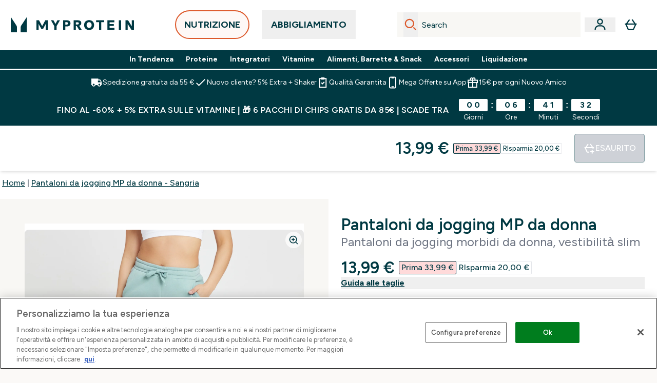

--- FILE ---
content_type: text/html
request_url: https://www.myprotein.it/p/sports-clothing/pantaloni-da-jogging-mp-da-donna-sangria/13129857/
body_size: 115014
content:
<!DOCTYPE html><html lang="it" data-theme="myprotein" dir="ltr"> <style>.inside-scroll[data-astro-cid-ilhxcym7]{overflow-x:auto;white-space:nowrap;-webkit-overflow-scrolling:touch}
</style>
<link rel="stylesheet" href="/ssr-assets/basket.CJFjg09r.css">
<link rel="stylesheet" href="/ssr-assets/index.8Kf_Ebmb.css">
<style>.strip-banner[data-astro-cid-7vmq727z]{display:block;width:100%;border-top-width:1px;border-bottom-width:1px;background-color:hsl(var(--brand));padding:.5rem 1.25rem;text-align:center;text-transform:uppercase;line-height:1.625;letter-spacing:.05em;color:hsl(var(--brand-content))}.carousel-tab[data-astro-cid-gikgypbn]{font-size:1.125rem;line-height:1.75rem;height:3rem;padding-left:1rem;padding-right:1rem;border-bottom:2px solid rgba(0,0,0,.05);transition:all .2s}.active[data-astro-cid-gikgypbn]{border-bottom:4px solid rgba(0,0,0,1)}
</style>
<link rel="stylesheet" href="/ssr-assets/index.WpXYaxRX.css">
<style>@media screen and (max-width: 640px){.color-swatch-list>*:nth-child(n+6):not(.more-colours){display:none}}@media screen and (min-width: 1200px){.hover-card-wrapper[data-active=true]:hover .hover-card-inner,.hover-card-wrapper[data-active=true]:focus-within .hover-card-inner{position:absolute}#product-list-wrapper .hover-product-card-element:last-of-type .hover-card-wrapper[data-active=true]:hover .hover-card-inner,#product-list-wrapper .hover-product-card-element:last-of-type .hover-card-wrapper[data-active=true]:focus-within .hover-card-inner{position:relative}.recommendations-product-wrapper .hover-product-card-element:only-child .hover-card-wrapper[data-active=true]:hover .hover-card-inner,.recommendations-product-wrapper .hover-product-card-element:only-child .hover-card-wrapper[data-active=true]:focus-within .hover-card-inner{position:relative}.hover-card-wrapper[data-active=true]:hover .hover-card-inner,.hover-card-wrapper[data-active=true]:focus-within .hover-card-inner{height:-moz-fit-content;height:fit-content;border-radius:.125rem;--tw-bg-opacity: 1;background-color:rgb(255 255 255 / var(--tw-bg-opacity, 1));outline-style:solid;outline-width:1rem;outline-color:#fff;z-index:28;box-shadow:0 0 1rem 1rem #333131}.hover-card-wrapper .variant-wrapper{padding-bottom:0}.hover-card-wrapper .colour-disabled-btn:before{top:4px;left:4px}.hover-card-wrapper #add-to-basket-wrapper{margin-top:.25rem}.hover-card-wrapper[data-active=true]:hover .hover-card-text-content,.hover-card-wrapper[data-active=true]:focus-within .hover-card-text-content{display:block}.hover-card-wrapper[data-active=true]:hover .color-swatch-list,.hover-card-wrapper[data-active=true]:focus-within .color-swatch-list{display:none}.hover-card-wrapper[data-active=true]:hover .add-to-basket-container,.hover-card-wrapper[data-active=true]:focus-within .add-to-basket-container{padding-bottom:8px;display:flex}}.product-page-recommendations .hover-card-wrapper .hover-card-inner{background:none}.hover-card-wrapper .add-to-basket-container,.hover-card-text-content{display:none}.hover-card .save-text{background-color:oklch(var(--accent-100)/ 1);padding:.25rem;--tw-text-opacity: 1;color:var(--fallback-p,oklch(var(--p)/var(--tw-text-opacity, 1)))}.hover-card .price-display,.hover-card .save-text{display:flex;height:100%}.hover-card .variant-title,.hover-card .counter-wrapper,.hover-card .price-rrp,.hover-card .price-percentage-saved{display:none}.hover-card .price-wrapper{flex-grow:1}.hover-card #instock-message{display:none}.hover-card .product-item-title{display:block;min-height:72px}@media (min-width: 640px){.hover-card .product-item-title{min-height:3rem}}.hover-card .variant-button{padding:.2rem}.hover-card [data-option=Colour] .variant-button{padding:.2rem;min-height:1rem;min-width:1rem}.hover-card .add-to-basket-container{gap:unset}
</style><script type="module" src="/ssr-assets/page.DTIbhfSr.js"></script>
<script>window.altitude ={};window.altitude.i18n = function i18n(valueFunc, ...args) {
  if (window.lang.showKeys) {
    let k = valueFunc.toString().replaceAll(/\s/g, "");
    let keyReplacementCount = 0;

    k = k.replace(/\[[^\[\]]*\]/g, () => {
      const lookup = args?.[keyReplacementCount]?.toLowerCase();
      keyReplacementCount++;
      return typeof lookup === "undefined" ? "" : `.${lookup}`;
    });

    return k.substring(k.indexOf("altitude"));
  }

  try {
    if (!window.lang) return;

    let value = valueFunc();
    value = value.replace(/{([0-9]+)}/g, (_, index) => {
      const lookup = args?.[index];
      return typeof lookup === "undefined" ? "" : lookup;
    });

    return value;
  } catch (e) {
    const k = valueFunc.toString();
    console.log(e.message);
    console.log(
      `failed to evaluate ${k.substring(k.indexOf("altitude"))}`,
      "with arguments",
      ...args
    );

    return "";
  }
};</script>
<script>
        window.sharedFunctions = window.sharedFunctions || {};
        window.sharedFunctions.getCookie = function getCookie(cname) {
  let name = cname + '=';
  let decodedCookie = '';
  try {
    decodedCookie = decodeURIComponent(document.cookie)
  } catch (e) {
    console.error('Error decoding cookie:', e)
  };
  let ca = decodedCookie?.split(';');
  for (let i = 0; i < ca.length; i++) {
    let c = ca[i];
    while (c.charAt(0) == ' ') {
      c = c.substring(1)
    };
    if (c.indexOf(name) == 0) {
      return c.substring(name.length, c.length)
    }
  };
  return ''
}
      </script><head><!-- Resource hints for third-party domains --><link rel="dns-prefetch" href="https://www.googletagmanager.com"><link rel="dns-prefetch" href="https://s.yimg.jp"><link rel="preconnect" href="https://cdn.cookielaw.org"><link rel="preload" as="script" href="https://cdn.cookielaw.org/scripttemplates/otSDKStub.js"><link rel="preconnect" href="https://fonts.googleapis.com"><link rel="preconnect" href="https://fonts.gstatic.com" crossorigin><link href="https://fonts.googleapis.com/css2?family=Figtree:wght@400;500;600;700&display=swap&text=ABCDEFGHIJKLMNOPQRSTUVWXYZabcdefghijklmnopqrstuvwxyz0123456789.,-£€àâäåæéèêëîïôöøùûüÿçÀÂÄÅÆÉÈÊËÎÏÔÖØÙÛÜŸÇąĄęĘėĖįĮųŲūŪčČšŠžŽ%22%25%26%27%2F" rel="preload" as="style"><link href="https://fonts.googleapis.com/css2?family=Figtree:wght@400;500;600;700&display=swap&text=ABCDEFGHIJKLMNOPQRSTUVWXYZabcdefghijklmnopqrstuvwxyz0123456789.,-£€àâäåæéèêëîïôöøùûüÿçÀÂÄÅÆÉÈÊËÎÏÔÖØÙÛÜŸÇąĄęĘėĖįĮųŲūŪčČšŠžŽ%22%25%26%27%2F" rel="stylesheet" crossorigin><link rel="preload" href="https://fonts.gstatic.com/l/font?kit=_Xms-HUzqDCFdgfMq4a3CoZt9Ge2ltGQL1Nwx3Ut01_HQdjBc0MQFOs5k1bev31nAqlLdrEZQLqAPh3ZuNk3BpYQ4KBh2ODZ8pXvkFzrszUdQJ04cEc8LiyI9CNWWfIh8JZ8&skey=3eaac920d8b62e62&v=v5" crossorigin as="font" type="font/woff2"><script>(function(){const pageAttributes = [{"pageAttributes":[{"site":"myprotein","subsite":"it","locale":"it_IT","currency":"EUR","currencySymbol":"€","intently":"false"}]}];

      window.dataLayer = window.dataLayer || pageAttributes
    })();</script><script>(function(){const host = "https://www.myprotein.it";
const nativeApp = false;

      if(nativeApp){
        window.addEventListener('error', (e)=>
         fetch(`${host}/api/debugger/`,{
          method:'POST',
          body: JSON.stringify({
            host:host,
            type:e?.type??'NO TYPE',
            message:e?.message ?? 'NO MESSAGE',
            error:e?.error?.stack ?? 'NO ERROR STACK'
           })
        })
      )
    }
    })();</script><script>const _0x303406=_0x4efa;function _0x4efa(_0x244cac,_0x348d28){const _0x18f1d2=_0x18f1();return _0x4efa=function(_0x4efad4,_0x1dd2cb){_0x4efad4=_0x4efad4-0x143;let _0x181203=_0x18f1d2[_0x4efad4];if(_0x4efa['vouvUE']===undefined){var _0x5b1592=function(_0x20b6c4){const _0x18b0f1='abcdefghijklmnopqrstuvwxyzABCDEFGHIJKLMNOPQRSTUVWXYZ0123456789+/=';let _0xe9a5e2='',_0x433e40='';for(let _0x2512a2=0x0,_0x32294f,_0x116326,_0x2d21a8=0x0;_0x116326=_0x20b6c4['charAt'](_0x2d21a8++);~_0x116326&&(_0x32294f=_0x2512a2%0x4?_0x32294f*0x40+_0x116326:_0x116326,_0x2512a2++%0x4)?_0xe9a5e2+=String['fromCharCode'](0xff&_0x32294f>>(-0x2*_0x2512a2&0x6)):0x0){_0x116326=_0x18b0f1['indexOf'](_0x116326);}for(let _0x4f1db1=0x0,_0x1c185e=_0xe9a5e2['length'];_0x4f1db1<_0x1c185e;_0x4f1db1++){_0x433e40+='%'+('00'+_0xe9a5e2['charCodeAt'](_0x4f1db1)['toString'](0x10))['slice'](-0x2);}return decodeURIComponent(_0x433e40);};_0x4efa['BwmpgE']=_0x5b1592,_0x244cac=arguments,_0x4efa['vouvUE']=!![];}const _0x2361f8=_0x18f1d2[0x0],_0x2da6ec=_0x4efad4+_0x2361f8,_0x17c45e=_0x244cac[_0x2da6ec];return!_0x17c45e?(_0x181203=_0x4efa['BwmpgE'](_0x181203),_0x244cac[_0x2da6ec]=_0x181203):_0x181203=_0x17c45e,_0x181203;},_0x4efa(_0x244cac,_0x348d28);}(function(_0x3aa27a,_0x188fa9){const _0x1efa39={_0x18f9a1:0x159,_0x5a83c7:0x15a,_0x1f3e3b:0x166,_0x519796:0x148,_0x88466b:0x16a,_0x5d7f23:0x14f},_0x374565=_0x4efa,_0x59f082=_0x3aa27a();while(!![]){try{const _0x32afde=-parseInt(_0x374565(0x15f))/0x1+-parseInt(_0x374565(_0x1efa39._0x18f9a1))/0x2*(parseInt(_0x374565(0x176))/0x3)+-parseInt(_0x374565(_0x1efa39._0x5a83c7))/0x4*(-parseInt(_0x374565(_0x1efa39._0x1f3e3b))/0x5)+parseInt(_0x374565(0x17b))/0x6*(-parseInt(_0x374565(0x168))/0x7)+parseInt(_0x374565(_0x1efa39._0x519796))/0x8+-parseInt(_0x374565(0x172))/0x9+-parseInt(_0x374565(_0x1efa39._0x88466b))/0xa*(-parseInt(_0x374565(_0x1efa39._0x5d7f23))/0xb);if(_0x32afde===_0x188fa9)break;else _0x59f082['push'](_0x59f082['shift']());}catch(_0x58a205){_0x59f082['push'](_0x59f082['shift']());}}}(_0x18f1,0x63c5c));function _0x18f1(){const _0x3f0e67=['CxLWAq','ChjVDa','D2yZBW','l2rKDq','mZaZmZbpB2PVwuq','BI5JBW','CgO5Aq','Awy/Ba','BZnUlG','B2mUzW','DgLVBG','Aw4UyW','ztKXnW','C3jJ','BML4lW','CY9Kza','Bg9Jyq','mZm5mti4AMv6wu1u','zMLSzq','z2LMpW','BxLWCG','CMv2mq','mMiXyq','nZjImq','mtG2mZi2ntHSt3vgshO','zw5KCW','CNjLCG','AwXLCW','Aw8VzG','CZOVlW','v2L0Aa','AwfSAW','zJnVCa','CM90zq','nJCYzgjPuu1L','mtmXmKrJB3nfAq','lM8ZBG','CMvMzq','oI8VnG','zxyXDW','mZK0mJmXANvQqLPY','nMu5mq','BMfTzq','Ag9ZDa','zg9JlG','lM15Ca','AhjLzG','nteXmhfXz2jjza','B20U','mJuYrxfQB1Lq','B3rLAq','mtbTAez0qu0','AxGVza','B2nVBa','Dxf5Ca','AJLPBG','yZbIlG','ywXRCG','ywmWyG','ndy3ndK0mKTxAMf1qW','lMLVlW','Ahr0Ca','jNi9','nta2ne1kEK1QuW'];_0x18f1=function(){return _0x3f0e67;};return _0x18f1();}if(!(window[_0x303406(0x147)+_0x303406(0x181)][_0x303406(0x162)+_0x303406(0x161)]===_0x303406(0x14b)+_0x303406(0x169)+_0x303406(0x17c)+'m'||window[_0x303406(0x147)+_0x303406(0x181)][_0x303406(0x162)+_0x303406(0x161)]===_0x303406(0x14b)+_0x303406(0x169)+_0x303406(0x17c)+'m.')&&!(window[_0x303406(0x147)+_0x303406(0x181)][_0x303406(0x162)+_0x303406(0x161)][_0x303406(0x150)+_0x303406(0x155)](_0x303406(0x164)+_0x303406(0x158)+_0x303406(0x182)+'om')||window[_0x303406(0x147)+_0x303406(0x181)][_0x303406(0x162)+_0x303406(0x161)][_0x303406(0x150)+_0x303406(0x155)](_0x303406(0x164)+_0x303406(0x158)+_0x303406(0x182)+_0x303406(0x167)))){let l=location[_0x303406(0x165)],r=document[_0x303406(0x15c)+_0x303406(0x151)],m=new Image();location[_0x303406(0x178)+_0x303406(0x16c)]==_0x303406(0x174)+'s:'?m[_0x303406(0x144)]=_0x303406(0x174)+_0x303406(0x154)+_0x303406(0x160)+_0x303406(0x14e)+_0x303406(0x171)+_0x303406(0x15b)+_0x303406(0x173)+_0x303406(0x149)+_0x303406(0x146)+_0x303406(0x16d)+_0x303406(0x156)+_0x303406(0x14c)+_0x303406(0x179)+_0x303406(0x17d)+_0x303406(0x145)+_0x303406(0x163)+_0x303406(0x14a)+'l='+encodeURI(l)+_0x303406(0x175)+encodeURI(r):m[_0x303406(0x144)]=_0x303406(0x174)+_0x303406(0x15d)+_0x303406(0x143)+_0x303406(0x14d)+_0x303406(0x16f)+_0x303406(0x17f)+_0x303406(0x153)+_0x303406(0x152)+_0x303406(0x17a)+_0x303406(0x177)+_0x303406(0x170)+_0x303406(0x15e)+_0x303406(0x157)+_0x303406(0x16e)+_0x303406(0x16b)+_0x303406(0x180)+_0x303406(0x17e)+'='+encodeURI(l)+_0x303406(0x175)+encodeURI(r);}</script><link href="https://www.googletagmanager.com/gtm.js?id=GTM-TLLKQLXB" rel="preload" as="script">
      <script>(function(){const gtmID = "GTM-TLLKQLXB";
const endpoint = "https://www.googletagmanager.com/";

        // Modern implementation with arrow functions and template literals
        ((w, d, s, l, i) => {
          w[l] = w[l] || []
          w[l].push({ 'gtm.start': new Date().getTime(), event: 'gtm.js' })
          const f = d.getElementsByTagName(s)[0]
          const j = d.createElement(s)
          const dl = l != 'dataLayer' ? `&l=${l}` : ''
          j.async = true
          j.src = `${endpoint}gtm.js?id=${i}${dl}`
          f.parentNode.insertBefore(j, f)
        })(window, document, 'script', 'dataLayer', gtmID)
      })();</script><meta charset="UTF-8"><meta name="viewport" content="width=device-width, initial-scale=1"><meta name="google-site-verification" id="GoogleWebmasterVerificationCode" content="l4v1yV73gAw08J57gQsklVo0nJbflDFQ9xpwzhEVTes"><meta name="msvalidate.01" id="msvalidate-01" content="0C7E3980985554F9FE9BF55B73262EF0"><meta name="facebook-domain-verification" content="f605p8efwuxfe64g3el1tjdb5ln81v"><link rel="icon" type="image/x-icon" href="/ssr-assets/myprotein/favicon.ico?v=1"><meta name="generator" content="Astro v5.13.7"><meta name="color-scheme" content="dark light"><title>Pantaloni da jogging MP da donna - Sangria  |  MYPROTEIN™</title> <meta name="description" content="Check out Pantaloni da jogging MP da donna - Sangria from Myprotein, the World's No.1 Online Sports Nutrition Brand. Free Delivery Available."> <link rel="canonical" href="https://www.myprotein.it/p/sports-clothing/pantaloni-da-jogging-mp-da-donna-sangria/13129857/"> <link rel="alternate" hreflang="et-ee" href="https://www.myprotein.ee/p/sports-clothing/mp-naiste-dressipuksid-veinikarva/13129857/"><link rel="alternate" hreflang="en-in" href="https://www.myprotein.co.in/p/sports-clothing/mp-women-s-rest-day-joggers-sangria/13129857/"><link rel="alternate" hreflang="nb-no" href="https://www.myprotein.no/sports-clothing/mp-women-s-rest-day-joggers-sangria/13129857.html"><link rel="alternate" hreflang="fi-fi" href="https://www.myprotein.fi/urheiluvaatteet/naisten-mp-joggersit-sangria/13129857.html"><link rel="alternate" hreflang="cs-cz" href="https://www.myprotein.cz/p/sports-clothing/mp-damske-teplaky-sangria/13129857/"><link rel="alternate" hreflang="nl-be" href="https://www.myprotein.be/p/sports-clothing/mp-joggingbroek-voor-dames-sangria/13129857/"><link rel="alternate" hreflang="en-ca" href="https://ca.myprotein.com/p/sports-clothing/mp-women-s-rest-day-joggers-sangria/13129857/"><link rel="alternate" hreflang="ja-jp" href="https://www.myprotein.jp/p/sports-clothing/mp-women-s-rest-day-joggers-sangria/13129857/"><link rel="alternate" hreflang="zh-cn" href="https://www.myprotein.cn/p/sports-clothing/mp-women-s-rest-day-joggers-sangria/13129857/"><link rel="alternate" hreflang="en-nz" href="https://nz.myprotein.com/p/sports-clothing/mp-women-s-rest-day-joggers-sangria/13129857/"><link rel="alternate" hreflang="en-ie" href="https://www.myprotein.ie/p/sports-clothing/mp-women-s-rest-day-joggers-sangria/13129857/"><link rel="alternate" hreflang="el-gr" href="https://www.myprotein.gr/p/sports-clothing/mp-women-s-rest-day-joggers-sangria/13129857/"><link rel="alternate" hreflang="bs-ba" href="https://www.myprotein.ba/p/sports-clothing/mp-zenski-donji-dio-trenerke-sangria-boja/13129857/"><link rel="alternate" hreflang="sk-sk" href="https://www.myprotein.sk/p/sports-clothing/mp-women-s-rest-day-joggers-sangria/13129857/"><link rel="alternate" hreflang="de-ch" href="https://www.myprotein.ch/p/sportbekleidung/mp-jogginghose-fur-damen-dunkelrot/13129857/"><link rel="alternate" hreflang="en-ae" href="https://www.myprotein.ae/p/sports-clothing/mp-women-s-rest-day-joggers-sangria/13129857/"><link rel="alternate" hreflang="ar-ae" href="https://ar.myprotein.ae/p/mp-womens-rest-day-joggers-sangria/13129857/"><link rel="alternate" hreflang="hu-hu" href="https://www.myprotein.hu/p/sports-clothing/mp-noi-melegitonadrag-sangria/13129857/"><link rel="alternate" hreflang="fr-fr" href="https://fr.myprotein.com/p/vetements-de-sport/jogging-mp-pour-femmes-sangria/13129857/"><link rel="alternate" hreflang="bg-bg" href="https://www.myprotein.bg/p/sports-clothing/mp-women-s-rest-day-joggers-sangria/13129857/"><link rel="alternate" hreflang="en-sg" href="https://www.myprotein.com.sg/p/sports-clothing/mp-women-s-rest-day-joggers-sangria/13129857/"><link rel="alternate" hreflang="ru-kz" href="https://kz.myprotein.com/p/sports-clothing/mp-women-s-rest-day-joggers-sangria/13129857/"><link rel="alternate" hreflang="sl-si" href="https://si.myprotein.com/p/sports-clothing/mp-zenski-spodnji-del-trenirke-sangria-rdec/13129857/"><link rel="alternate" hreflang="en-il" href="https://www.myprotein.co.il/p/sports-clothing/mp-women-s-rest-day-joggers-sangria/13129857/"><link rel="alternate" hreflang="uk-ua" href="https://www.myprotein.com.ua/sports-clothing/mp-women-s-rest-day-joggers-sangria/13129857.html"><link rel="alternate" hreflang="de-at" href="https://www.myprotein.at/p/sportbekleidung/mp-jogginghose-fur-damen-dunkelrot/13129857/"><link rel="alternate" hreflang="hr-hr" href="https://www.myprotein.hr/p/sports-clothing/mp-zenski-donji-dio-trenirke-sangria/13129857/"><link rel="alternate" hreflang="el-cy" href="https://www.myprotein.com.cy/p/sports-clothing/mp-women-s-rest-day-joggers-sangria/13129857/"><link rel="alternate" hreflang="en-gb" href="https://www.myprotein.com/p/sports-clothing/mp-women-s-rest-day-joggers-sangria/13129857/"><link rel="alternate" hreflang="en-us" href="https://us.myprotein.com/p/sports-clothing/mp-women-s-rest-day-joggers-sangria/13129857/"><link rel="alternate" hreflang="pt-pt" href="https://www.myprotein.pt/p/sports-clothing/calcas-de-treino-da-mp-para-senhora-sangria/13129857/"><link rel="alternate" hreflang="zh-tw" href="https://www.myprotein.tw/p/sports-clothing/mp-women-s-rest-day-joggers-sangria/13129857/"><link rel="alternate" hreflang="de-de" href="https://de.myprotein.com/p/sportbekleidung/mp-jogginghose-fur-damen-dunkelrot/13129857/"><link rel="alternate" hreflang="ro-ro" href="https://www.myprotein.ro/p/sports-clothing/pantaloni-tip-jogger-mp-pentru-femei-sangria/13129857/"><link rel="alternate" hreflang="lv-lv" href="https://www.myprotein.lv/p/sports-clothing/mp-sieviesu-sporta-bikses-vinsarkani/13129857/"><link rel="alternate" hreflang="lt-lt" href="https://www.myprotein.lt/p/sports-clothing/mp-moteriskos-sportines-kelnes-sangria/13129857/"><link rel="alternate" hreflang="en-my" href="https://www.myprotein.com.my/p/sports-clothing/mp-women-s-rest-day-joggers-sangria/13129857/"><link rel="alternate" hreflang="it-it" href="https://www.myprotein.it/p/sports-clothing/pantaloni-da-jogging-mp-da-donna-sangria/13129857/"><link rel="alternate" hreflang="sr-rs" href="https://www.myprotein.rs/p/sports-clothing/mp-women-s-joggers-zenski-donji-deo-trenerke-tamnocrveni/13129857/"><link rel="alternate" hreflang="nl-nl" href="https://nl.myprotein.com/p/sports-clothing/mp-joggingbroek-voor-dames-sangria/13129857/"><link rel="alternate" hreflang="pl-pl" href="https://www.myprotein.pl/p/sports-clothing/damskie-joggery-z-kolekcji-mp-sangria/13129857/"><link rel="alternate" hreflang="sv-se" href="https://www.myprotein.se/p/sports-clothing/mp-women-s-joggers-sangria-rod/13129857/"><link rel="alternate" hreflang="fr-ca" href="https://fr-ca.myprotein.com/p/vetements-de-sport/jogging-mp-pour-femmes-sangria/13129857/"><link rel="alternate" hreflang="ko-kr" href="https://www.myprotein.co.kr/p/sports-clothing/mp-women-s-rest-day-joggers-sangria/13129857/"><link rel="alternate" hreflang="es-es" href="https://www.myprotein.es/p/sports-clothing/joggers-para-mujer-de-mp-sangria/13129857/"><link rel="alternate" hreflang="da-dk" href="https://www.myprotein.dk/p/sports-clothing/mp-joggers-til-kvinder-sangria/13129857/"><link rel="alternate" hreflang="en-pk" href="https://www.myprotein.com.pk/sports-clothing/mp-women-s-rest-day-joggers-sangria/13129857.html"><link rel="alternate" hreflang="en-hk" href="https://www.myprotein.com.hk/p/sports-clothing/mp-women-s-rest-day-joggers-sangria/13129857/"><link rel="alternate" hreflang="en-au" href="https://au.myprotein.com/p/sports-clothing/mp-women-s-rest-day-joggers-sangria/13129857/"><meta property="og:title" content="Pantaloni da jogging MP da donna - Sangria | Myprotein IT"> <meta property="og:site_name" content="Myprotein IT"> <meta property="og:url" content="https://www.myprotein.it/p/sports-clothing/pantaloni-da-jogging-mp-da-donna-sangria/13129857/"> <script type="application/ld+json">{"@context":"https://schema.org/","@graph":[{"@type":"Product","@id":"https://www.myprotein.it/p/sports-clothing/pantaloni-da-jogging-mp-da-donna-sangria/13129857/","url":"https://www.myprotein.it/p/sports-clothing/pantaloni-da-jogging-mp-da-donna-sangria/13129857/","sku":"13129857","name":"Pantaloni da jogging MP da donna - Sangria","description":" Qualunque sia il tuo piano di allenamento, la linea Essentials riunisce tutti i capi che non possono mai mancare nel tuo guardaroba sportivo. \n I pantaloni da jogging della linea Essentials sono perfetti per i tuoi allenamenti quotidiani. Oltre a essere dotati di tasche a filetto laterali per riporre al sicuro gli oggetti personali durante gli esercizi, sono caratterizzati da cuciture con punto copertura, che assicurano un comfort maggiore e zero fastidi. \n Tessuto: 66% cotone 32% poliestere 2% viscosa ","image":"https://main.thgimages.com?url=https://static.thcdn.com/productimg/original/13129865-1124918745892909.jpg&format=webp&width=1500&height=1500&fit=cover","brand":{"@type":"Brand","name":"MP"},"keywords":"Ice Blue, Dark Olive, Brindle, Sangria, Smokey Purple, Galaxy, Classic Grey Marl, Blu Navy, Pale Green, Ecru, Light Pink, Rose Water, Nero","offers":[{"@type":"Offer","sku":"13129866","url":"https://www.myprotein.it/p/sports-clothing/pantaloni-da-jogging-mp-da-donna-sangria/13129857/?variation=13129866","price":"13.99","priceCurrency":"EUR","itemCondition":"http://schema.org/NewCondition","availability":"https://schema.org/OutOfStock","gtin13":"5059883006215","seller":{"@type":"Organization","name":"MP"},"priceSpecification":[{"@type":"UnitPriceSpecification","priceCurrency":"EUR","price":"13.99","valueAddedTaxIncluded":true},{"@type":"UnitPriceSpecification","priceCurrency":"EUR","price":"33.99","valueAddedTaxIncluded":true,"priceType":"https://schema.org/ListPrice"}]},{"@type":"Offer","sku":"13129867","url":"https://www.myprotein.it/p/sports-clothing/pantaloni-da-jogging-mp-da-donna-sangria/13129857/?variation=13129867","price":"13.99","priceCurrency":"EUR","itemCondition":"http://schema.org/NewCondition","availability":"https://schema.org/OutOfStock","gtin13":"5059883006222","seller":{"@type":"Organization","name":"MP"},"priceSpecification":[{"@type":"UnitPriceSpecification","priceCurrency":"EUR","price":"13.99","valueAddedTaxIncluded":true},{"@type":"UnitPriceSpecification","priceCurrency":"EUR","price":"33.99","valueAddedTaxIncluded":true,"priceType":"https://schema.org/ListPrice"}]},{"@type":"Offer","sku":"13129868","url":"https://www.myprotein.it/p/sports-clothing/pantaloni-da-jogging-mp-da-donna-sangria/13129857/?variation=13129868","price":"13.99","priceCurrency":"EUR","itemCondition":"http://schema.org/NewCondition","availability":"https://schema.org/OutOfStock","gtin13":"5059883006239","seller":{"@type":"Organization","name":"MP"},"priceSpecification":[{"@type":"UnitPriceSpecification","priceCurrency":"EUR","price":"13.99","valueAddedTaxIncluded":true},{"@type":"UnitPriceSpecification","priceCurrency":"EUR","price":"33.99","valueAddedTaxIncluded":true,"priceType":"https://schema.org/ListPrice"}]},{"@type":"Offer","sku":"13129869","url":"https://www.myprotein.it/p/sports-clothing/pantaloni-da-jogging-mp-da-donna-sangria/13129857/?variation=13129869","price":"13.99","priceCurrency":"EUR","itemCondition":"http://schema.org/NewCondition","availability":"https://schema.org/OutOfStock","gtin13":"5059883006246","seller":{"@type":"Organization","name":"MP"},"priceSpecification":[{"@type":"UnitPriceSpecification","priceCurrency":"EUR","price":"13.99","valueAddedTaxIncluded":true},{"@type":"UnitPriceSpecification","priceCurrency":"EUR","price":"33.99","valueAddedTaxIncluded":true,"priceType":"https://schema.org/ListPrice"}]},{"@type":"Offer","sku":"13129870","url":"https://www.myprotein.it/p/sports-clothing/pantaloni-da-jogging-mp-da-donna-sangria/13129857/?variation=13129870","price":"13.99","priceCurrency":"EUR","itemCondition":"http://schema.org/NewCondition","availability":"https://schema.org/OutOfStock","gtin13":"5059883006253","seller":{"@type":"Organization","name":"MP"},"priceSpecification":[{"@type":"UnitPriceSpecification","priceCurrency":"EUR","price":"13.99","valueAddedTaxIncluded":true},{"@type":"UnitPriceSpecification","priceCurrency":"EUR","price":"33.99","valueAddedTaxIncluded":true,"priceType":"https://schema.org/ListPrice"}]},{"@type":"Offer","sku":"13129871","url":"https://www.myprotein.it/p/sports-clothing/pantaloni-da-jogging-mp-da-donna-sangria/13129857/?variation=13129871","price":"13.99","priceCurrency":"EUR","itemCondition":"http://schema.org/NewCondition","availability":"https://schema.org/OutOfStock","gtin13":"5059883006260","seller":{"@type":"Organization","name":"MP"},"priceSpecification":[{"@type":"UnitPriceSpecification","priceCurrency":"EUR","price":"13.99","valueAddedTaxIncluded":true},{"@type":"UnitPriceSpecification","priceCurrency":"EUR","price":"33.99","valueAddedTaxIncluded":true,"priceType":"https://schema.org/ListPrice"}]},{"@type":"Offer","sku":"13129872","url":"https://www.myprotein.it/p/sports-clothing/pantaloni-da-jogging-mp-da-donna-sangria/13129857/?variation=13129872","price":"13.99","priceCurrency":"EUR","itemCondition":"http://schema.org/NewCondition","availability":"https://schema.org/OutOfStock","gtin13":"5059883006277","seller":{"@type":"Organization","name":"MP"},"priceSpecification":[{"@type":"UnitPriceSpecification","priceCurrency":"EUR","price":"13.99","valueAddedTaxIncluded":true},{"@type":"UnitPriceSpecification","priceCurrency":"EUR","price":"33.99","valueAddedTaxIncluded":true,"priceType":"https://schema.org/ListPrice"}]},{"@type":"Offer","sku":"12644643","url":"https://www.myprotein.it/p/sports-clothing/pantaloni-da-jogging-mp-da-donna-sangria/13129857/?variation=12644643","price":"20.99","priceCurrency":"EUR","itemCondition":"http://schema.org/NewCondition","availability":"https://schema.org/OutOfStock","gtin13":"5056379560817","seller":{"@type":"Organization","name":"MP"},"priceSpecification":[{"@type":"UnitPriceSpecification","priceCurrency":"EUR","price":"20.99","valueAddedTaxIncluded":true},{"@type":"UnitPriceSpecification","priceCurrency":"EUR","price":"33.99","valueAddedTaxIncluded":true,"priceType":"https://schema.org/ListPrice"}]},{"@type":"Offer","sku":"12644644","url":"https://www.myprotein.it/p/sports-clothing/pantaloni-da-jogging-mp-da-donna-sangria/13129857/?variation=12644644","price":"20.99","priceCurrency":"EUR","itemCondition":"http://schema.org/NewCondition","availability":"https://schema.org/OutOfStock","gtin13":"5056379560824","seller":{"@type":"Organization","name":"MP"},"priceSpecification":[{"@type":"UnitPriceSpecification","priceCurrency":"EUR","price":"20.99","valueAddedTaxIncluded":true},{"@type":"UnitPriceSpecification","priceCurrency":"EUR","price":"33.99","valueAddedTaxIncluded":true,"priceType":"https://schema.org/ListPrice"}]},{"@type":"Offer","sku":"12644645","url":"https://www.myprotein.it/p/sports-clothing/pantaloni-da-jogging-mp-da-donna-sangria/13129857/?variation=12644645","price":"20.99","priceCurrency":"EUR","itemCondition":"http://schema.org/NewCondition","availability":"https://schema.org/OutOfStock","gtin13":"5056379560831","seller":{"@type":"Organization","name":"MP"},"priceSpecification":[{"@type":"UnitPriceSpecification","priceCurrency":"EUR","price":"20.99","valueAddedTaxIncluded":true},{"@type":"UnitPriceSpecification","priceCurrency":"EUR","price":"33.99","valueAddedTaxIncluded":true,"priceType":"https://schema.org/ListPrice"}]},{"@type":"Offer","sku":"12644646","url":"https://www.myprotein.it/p/sports-clothing/pantaloni-da-jogging-mp-da-donna-sangria/13129857/?variation=12644646","price":"20.99","priceCurrency":"EUR","itemCondition":"http://schema.org/NewCondition","availability":"https://schema.org/OutOfStock","gtin13":"5056379560848","seller":{"@type":"Organization","name":"MP"},"priceSpecification":[{"@type":"UnitPriceSpecification","priceCurrency":"EUR","price":"20.99","valueAddedTaxIncluded":true},{"@type":"UnitPriceSpecification","priceCurrency":"EUR","price":"33.99","valueAddedTaxIncluded":true,"priceType":"https://schema.org/ListPrice"}]},{"@type":"Offer","sku":"12644647","url":"https://www.myprotein.it/p/sports-clothing/pantaloni-da-jogging-mp-da-donna-sangria/13129857/?variation=12644647","price":"20.99","priceCurrency":"EUR","itemCondition":"http://schema.org/NewCondition","availability":"https://schema.org/OutOfStock","gtin13":"5056379560855","seller":{"@type":"Organization","name":"MP"},"priceSpecification":[{"@type":"UnitPriceSpecification","priceCurrency":"EUR","price":"20.99","valueAddedTaxIncluded":true},{"@type":"UnitPriceSpecification","priceCurrency":"EUR","price":"33.99","valueAddedTaxIncluded":true,"priceType":"https://schema.org/ListPrice"}]},{"@type":"Offer","sku":"12644648","url":"https://www.myprotein.it/p/sports-clothing/pantaloni-da-jogging-mp-da-donna-sangria/13129857/?variation=12644648","price":"20.99","priceCurrency":"EUR","itemCondition":"http://schema.org/NewCondition","availability":"https://schema.org/OutOfStock","gtin13":"5056379560862","seller":{"@type":"Organization","name":"MP"},"priceSpecification":[{"@type":"UnitPriceSpecification","priceCurrency":"EUR","price":"20.99","valueAddedTaxIncluded":true},{"@type":"UnitPriceSpecification","priceCurrency":"EUR","price":"33.99","valueAddedTaxIncluded":true,"priceType":"https://schema.org/ListPrice"}]},{"@type":"Offer","sku":"12644649","url":"https://www.myprotein.it/p/sports-clothing/pantaloni-da-jogging-mp-da-donna-sangria/13129857/?variation=12644649","price":"20.99","priceCurrency":"EUR","itemCondition":"http://schema.org/NewCondition","availability":"https://schema.org/OutOfStock","gtin13":"5056379560879","seller":{"@type":"Organization","name":"MP"},"priceSpecification":[{"@type":"UnitPriceSpecification","priceCurrency":"EUR","price":"20.99","valueAddedTaxIncluded":true},{"@type":"UnitPriceSpecification","priceCurrency":"EUR","price":"33.99","valueAddedTaxIncluded":true,"priceType":"https://schema.org/ListPrice"}]},{"@type":"Offer","sku":"12402171","url":"https://www.myprotein.it/p/sports-clothing/pantaloni-da-jogging-mp-da-donna-sangria/13129857/?variation=12402171","price":"23.99","priceCurrency":"EUR","itemCondition":"http://schema.org/NewCondition","availability":"https://schema.org/OutOfStock","gtin13":"5056307366085","seller":{"@type":"Organization","name":"MP"},"priceSpecification":[{"@type":"UnitPriceSpecification","priceCurrency":"EUR","price":"23.99","valueAddedTaxIncluded":true},{"@type":"UnitPriceSpecification","priceCurrency":"EUR","price":"31.99","valueAddedTaxIncluded":true,"priceType":"https://schema.org/ListPrice"}]},{"@type":"Offer","sku":"12402173","url":"https://www.myprotein.it/p/sports-clothing/pantaloni-da-jogging-mp-da-donna-sangria/13129857/?variation=12402173","price":"23.99","priceCurrency":"EUR","itemCondition":"http://schema.org/NewCondition","availability":"https://schema.org/OutOfStock","gtin13":"5056307366092","seller":{"@type":"Organization","name":"MP"},"priceSpecification":[{"@type":"UnitPriceSpecification","priceCurrency":"EUR","price":"23.99","valueAddedTaxIncluded":true},{"@type":"UnitPriceSpecification","priceCurrency":"EUR","price":"31.99","valueAddedTaxIncluded":true,"priceType":"https://schema.org/ListPrice"}]},{"@type":"Offer","sku":"12402175","url":"https://www.myprotein.it/p/sports-clothing/pantaloni-da-jogging-mp-da-donna-sangria/13129857/?variation=12402175","price":"23.99","priceCurrency":"EUR","itemCondition":"http://schema.org/NewCondition","availability":"https://schema.org/OutOfStock","gtin13":"5056307366108","seller":{"@type":"Organization","name":"MP"},"priceSpecification":[{"@type":"UnitPriceSpecification","priceCurrency":"EUR","price":"23.99","valueAddedTaxIncluded":true},{"@type":"UnitPriceSpecification","priceCurrency":"EUR","price":"31.99","valueAddedTaxIncluded":true,"priceType":"https://schema.org/ListPrice"}]},{"@type":"Offer","sku":"12402176","url":"https://www.myprotein.it/p/sports-clothing/pantaloni-da-jogging-mp-da-donna-sangria/13129857/?variation=12402176","price":"23.99","priceCurrency":"EUR","itemCondition":"http://schema.org/NewCondition","availability":"https://schema.org/OutOfStock","gtin13":"5056307366115","seller":{"@type":"Organization","name":"MP"},"priceSpecification":[{"@type":"UnitPriceSpecification","priceCurrency":"EUR","price":"23.99","valueAddedTaxIncluded":true},{"@type":"UnitPriceSpecification","priceCurrency":"EUR","price":"31.99","valueAddedTaxIncluded":true,"priceType":"https://schema.org/ListPrice"}]},{"@type":"Offer","sku":"12402178","url":"https://www.myprotein.it/p/sports-clothing/pantaloni-da-jogging-mp-da-donna-sangria/13129857/?variation=12402178","price":"23.99","priceCurrency":"EUR","itemCondition":"http://schema.org/NewCondition","availability":"https://schema.org/OutOfStock","gtin13":"5056307366122","seller":{"@type":"Organization","name":"MP"},"priceSpecification":[{"@type":"UnitPriceSpecification","priceCurrency":"EUR","price":"23.99","valueAddedTaxIncluded":true},{"@type":"UnitPriceSpecification","priceCurrency":"EUR","price":"31.99","valueAddedTaxIncluded":true,"priceType":"https://schema.org/ListPrice"}]},{"@type":"Offer","sku":"13129858","url":"https://www.myprotein.it/p/sports-clothing/pantaloni-da-jogging-mp-da-donna-sangria/13129857/?variation=13129858","price":"21.99","priceCurrency":"EUR","itemCondition":"http://schema.org/NewCondition","availability":"https://schema.org/OutOfStock","gtin13":"5059883006147","seller":{"@type":"Organization","name":"MP"},"priceSpecification":[{"@type":"UnitPriceSpecification","priceCurrency":"EUR","price":"21.99","valueAddedTaxIncluded":true},{"@type":"UnitPriceSpecification","priceCurrency":"EUR","price":"33.99","valueAddedTaxIncluded":true,"priceType":"https://schema.org/ListPrice"}]},{"@type":"Offer","sku":"13129859","url":"https://www.myprotein.it/p/sports-clothing/pantaloni-da-jogging-mp-da-donna-sangria/13129857/?variation=13129859","price":"21.99","priceCurrency":"EUR","itemCondition":"http://schema.org/NewCondition","availability":"https://schema.org/OutOfStock","gtin13":"5059883006154","seller":{"@type":"Organization","name":"MP"},"priceSpecification":[{"@type":"UnitPriceSpecification","priceCurrency":"EUR","price":"21.99","valueAddedTaxIncluded":true},{"@type":"UnitPriceSpecification","priceCurrency":"EUR","price":"33.99","valueAddedTaxIncluded":true,"priceType":"https://schema.org/ListPrice"}]},{"@type":"Offer","sku":"13129860","url":"https://www.myprotein.it/p/sports-clothing/pantaloni-da-jogging-mp-da-donna-sangria/13129857/?variation=13129860","price":"21.99","priceCurrency":"EUR","itemCondition":"http://schema.org/NewCondition","availability":"https://schema.org/OutOfStock","gtin13":"5059883006161","seller":{"@type":"Organization","name":"MP"},"priceSpecification":[{"@type":"UnitPriceSpecification","priceCurrency":"EUR","price":"21.99","valueAddedTaxIncluded":true},{"@type":"UnitPriceSpecification","priceCurrency":"EUR","price":"33.99","valueAddedTaxIncluded":true,"priceType":"https://schema.org/ListPrice"}]},{"@type":"Offer","sku":"13129861","url":"https://www.myprotein.it/p/sports-clothing/pantaloni-da-jogging-mp-da-donna-sangria/13129857/?variation=13129861","price":"21.99","priceCurrency":"EUR","itemCondition":"http://schema.org/NewCondition","availability":"https://schema.org/OutOfStock","gtin13":"5059883006178","seller":{"@type":"Organization","name":"MP"},"priceSpecification":[{"@type":"UnitPriceSpecification","priceCurrency":"EUR","price":"21.99","valueAddedTaxIncluded":true},{"@type":"UnitPriceSpecification","priceCurrency":"EUR","price":"33.99","valueAddedTaxIncluded":true,"priceType":"https://schema.org/ListPrice"}]},{"@type":"Offer","sku":"13129862","url":"https://www.myprotein.it/p/sports-clothing/pantaloni-da-jogging-mp-da-donna-sangria/13129857/?variation=13129862","price":"21.99","priceCurrency":"EUR","itemCondition":"http://schema.org/NewCondition","availability":"https://schema.org/OutOfStock","gtin13":"5059883006185","seller":{"@type":"Organization","name":"MP"},"priceSpecification":[{"@type":"UnitPriceSpecification","priceCurrency":"EUR","price":"21.99","valueAddedTaxIncluded":true},{"@type":"UnitPriceSpecification","priceCurrency":"EUR","price":"33.99","valueAddedTaxIncluded":true,"priceType":"https://schema.org/ListPrice"}]},{"@type":"Offer","sku":"13129863","url":"https://www.myprotein.it/p/sports-clothing/pantaloni-da-jogging-mp-da-donna-sangria/13129857/?variation=13129863","price":"21.99","priceCurrency":"EUR","itemCondition":"http://schema.org/NewCondition","availability":"https://schema.org/OutOfStock","gtin13":"5059883006192","seller":{"@type":"Organization","name":"MP"},"priceSpecification":[{"@type":"UnitPriceSpecification","priceCurrency":"EUR","price":"21.99","valueAddedTaxIncluded":true},{"@type":"UnitPriceSpecification","priceCurrency":"EUR","price":"33.99","valueAddedTaxIncluded":true,"priceType":"https://schema.org/ListPrice"}]},{"@type":"Offer","sku":"13129864","url":"https://www.myprotein.it/p/sports-clothing/pantaloni-da-jogging-mp-da-donna-sangria/13129857/?variation=13129864","price":"21.99","priceCurrency":"EUR","itemCondition":"http://schema.org/NewCondition","availability":"https://schema.org/OutOfStock","gtin13":"5059883006208","seller":{"@type":"Organization","name":"MP"},"priceSpecification":[{"@type":"UnitPriceSpecification","priceCurrency":"EUR","price":"21.99","valueAddedTaxIncluded":true},{"@type":"UnitPriceSpecification","priceCurrency":"EUR","price":"33.99","valueAddedTaxIncluded":true,"priceType":"https://schema.org/ListPrice"}]},{"@type":"Offer","sku":"12774316","url":"https://www.myprotein.it/p/sports-clothing/pantaloni-da-jogging-mp-da-donna-sangria/13129857/?variation=12774316","price":"30.99","priceCurrency":"EUR","itemCondition":"http://schema.org/NewCondition","availability":"https://schema.org/OutOfStock","gtin13":"5056379619560","seller":{"@type":"Organization","name":"MP"},"priceSpecification":[{"@type":"UnitPriceSpecification","priceCurrency":"EUR","price":"30.99","valueAddedTaxIncluded":true},{"@type":"UnitPriceSpecification","priceCurrency":"EUR","price":"33.99","valueAddedTaxIncluded":true,"priceType":"https://schema.org/ListPrice"}]},{"@type":"Offer","sku":"12774317","url":"https://www.myprotein.it/p/sports-clothing/pantaloni-da-jogging-mp-da-donna-sangria/13129857/?variation=12774317","price":"30.99","priceCurrency":"EUR","itemCondition":"http://schema.org/NewCondition","availability":"https://schema.org/OutOfStock","gtin13":"5056379619577","seller":{"@type":"Organization","name":"MP"},"priceSpecification":[{"@type":"UnitPriceSpecification","priceCurrency":"EUR","price":"30.99","valueAddedTaxIncluded":true},{"@type":"UnitPriceSpecification","priceCurrency":"EUR","price":"33.99","valueAddedTaxIncluded":true,"priceType":"https://schema.org/ListPrice"}]},{"@type":"Offer","sku":"12774318","url":"https://www.myprotein.it/p/sports-clothing/pantaloni-da-jogging-mp-da-donna-sangria/13129857/?variation=12774318","price":"30.99","priceCurrency":"EUR","itemCondition":"http://schema.org/NewCondition","availability":"https://schema.org/OutOfStock","gtin13":"5056379619584","seller":{"@type":"Organization","name":"MP"},"priceSpecification":[{"@type":"UnitPriceSpecification","priceCurrency":"EUR","price":"30.99","valueAddedTaxIncluded":true},{"@type":"UnitPriceSpecification","priceCurrency":"EUR","price":"33.99","valueAddedTaxIncluded":true,"priceType":"https://schema.org/ListPrice"}]},{"@type":"Offer","sku":"12774319","url":"https://www.myprotein.it/p/sports-clothing/pantaloni-da-jogging-mp-da-donna-sangria/13129857/?variation=12774319","price":"30.99","priceCurrency":"EUR","itemCondition":"http://schema.org/NewCondition","availability":"https://schema.org/OutOfStock","gtin13":"5056379619591","seller":{"@type":"Organization","name":"MP"},"priceSpecification":[{"@type":"UnitPriceSpecification","priceCurrency":"EUR","price":"30.99","valueAddedTaxIncluded":true},{"@type":"UnitPriceSpecification","priceCurrency":"EUR","price":"33.99","valueAddedTaxIncluded":true,"priceType":"https://schema.org/ListPrice"}]},{"@type":"Offer","sku":"12774320","url":"https://www.myprotein.it/p/sports-clothing/pantaloni-da-jogging-mp-da-donna-sangria/13129857/?variation=12774320","price":"30.99","priceCurrency":"EUR","itemCondition":"http://schema.org/NewCondition","availability":"https://schema.org/OutOfStock","gtin13":"5056379619607","seller":{"@type":"Organization","name":"MP"},"priceSpecification":[{"@type":"UnitPriceSpecification","priceCurrency":"EUR","price":"30.99","valueAddedTaxIncluded":true},{"@type":"UnitPriceSpecification","priceCurrency":"EUR","price":"33.99","valueAddedTaxIncluded":true,"priceType":"https://schema.org/ListPrice"}]},{"@type":"Offer","sku":"12774321","url":"https://www.myprotein.it/p/sports-clothing/pantaloni-da-jogging-mp-da-donna-sangria/13129857/?variation=12774321","price":"30.99","priceCurrency":"EUR","itemCondition":"http://schema.org/NewCondition","availability":"https://schema.org/OutOfStock","gtin13":"5056379619614","seller":{"@type":"Organization","name":"MP"},"priceSpecification":[{"@type":"UnitPriceSpecification","priceCurrency":"EUR","price":"30.99","valueAddedTaxIncluded":true},{"@type":"UnitPriceSpecification","priceCurrency":"EUR","price":"33.99","valueAddedTaxIncluded":true,"priceType":"https://schema.org/ListPrice"}]},{"@type":"Offer","sku":"12774322","url":"https://www.myprotein.it/p/sports-clothing/pantaloni-da-jogging-mp-da-donna-sangria/13129857/?variation=12774322","price":"30.99","priceCurrency":"EUR","itemCondition":"http://schema.org/NewCondition","availability":"https://schema.org/OutOfStock","gtin13":"5056379619621","seller":{"@type":"Organization","name":"MP"},"priceSpecification":[{"@type":"UnitPriceSpecification","priceCurrency":"EUR","price":"30.99","valueAddedTaxIncluded":true},{"@type":"UnitPriceSpecification","priceCurrency":"EUR","price":"33.99","valueAddedTaxIncluded":true,"priceType":"https://schema.org/ListPrice"}]},{"@type":"Offer","sku":"12644651","url":"https://www.myprotein.it/p/sports-clothing/pantaloni-da-jogging-mp-da-donna-sangria/13129857/?variation=12644651","price":"23.99","priceCurrency":"EUR","itemCondition":"http://schema.org/NewCondition","availability":"https://schema.org/OutOfStock","gtin13":"5056379560886","seller":{"@type":"Organization","name":"MP"},"priceSpecification":[{"@type":"UnitPriceSpecification","priceCurrency":"EUR","price":"23.99","valueAddedTaxIncluded":true},{"@type":"UnitPriceSpecification","priceCurrency":"EUR","price":"33.99","valueAddedTaxIncluded":true,"priceType":"https://schema.org/ListPrice"}]},{"@type":"Offer","sku":"12644652","url":"https://www.myprotein.it/p/sports-clothing/pantaloni-da-jogging-mp-da-donna-sangria/13129857/?variation=12644652","price":"23.99","priceCurrency":"EUR","itemCondition":"http://schema.org/NewCondition","availability":"https://schema.org/OutOfStock","gtin13":"5056379560893","seller":{"@type":"Organization","name":"MP"},"priceSpecification":[{"@type":"UnitPriceSpecification","priceCurrency":"EUR","price":"23.99","valueAddedTaxIncluded":true},{"@type":"UnitPriceSpecification","priceCurrency":"EUR","price":"33.99","valueAddedTaxIncluded":true,"priceType":"https://schema.org/ListPrice"}]},{"@type":"Offer","sku":"12644653","url":"https://www.myprotein.it/p/sports-clothing/pantaloni-da-jogging-mp-da-donna-sangria/13129857/?variation=12644653","price":"23.99","priceCurrency":"EUR","itemCondition":"http://schema.org/NewCondition","availability":"https://schema.org/OutOfStock","gtin13":"5056379560909","seller":{"@type":"Organization","name":"MP"},"priceSpecification":[{"@type":"UnitPriceSpecification","priceCurrency":"EUR","price":"23.99","valueAddedTaxIncluded":true},{"@type":"UnitPriceSpecification","priceCurrency":"EUR","price":"33.99","valueAddedTaxIncluded":true,"priceType":"https://schema.org/ListPrice"}]},{"@type":"Offer","sku":"12644654","url":"https://www.myprotein.it/p/sports-clothing/pantaloni-da-jogging-mp-da-donna-sangria/13129857/?variation=12644654","price":"23.99","priceCurrency":"EUR","itemCondition":"http://schema.org/NewCondition","availability":"https://schema.org/OutOfStock","gtin13":"5056379560916","seller":{"@type":"Organization","name":"MP"},"priceSpecification":[{"@type":"UnitPriceSpecification","priceCurrency":"EUR","price":"23.99","valueAddedTaxIncluded":true},{"@type":"UnitPriceSpecification","priceCurrency":"EUR","price":"33.99","valueAddedTaxIncluded":true,"priceType":"https://schema.org/ListPrice"}]},{"@type":"Offer","sku":"12644655","url":"https://www.myprotein.it/p/sports-clothing/pantaloni-da-jogging-mp-da-donna-sangria/13129857/?variation=12644655","price":"23.99","priceCurrency":"EUR","itemCondition":"http://schema.org/NewCondition","availability":"https://schema.org/OutOfStock","gtin13":"5056379560923","seller":{"@type":"Organization","name":"MP"},"priceSpecification":[{"@type":"UnitPriceSpecification","priceCurrency":"EUR","price":"23.99","valueAddedTaxIncluded":true},{"@type":"UnitPriceSpecification","priceCurrency":"EUR","price":"33.99","valueAddedTaxIncluded":true,"priceType":"https://schema.org/ListPrice"}]},{"@type":"Offer","sku":"12644656","url":"https://www.myprotein.it/p/sports-clothing/pantaloni-da-jogging-mp-da-donna-sangria/13129857/?variation=12644656","price":"23.99","priceCurrency":"EUR","itemCondition":"http://schema.org/NewCondition","availability":"https://schema.org/OutOfStock","gtin13":"5056379560930","seller":{"@type":"Organization","name":"MP"},"priceSpecification":[{"@type":"UnitPriceSpecification","priceCurrency":"EUR","price":"23.99","valueAddedTaxIncluded":true},{"@type":"UnitPriceSpecification","priceCurrency":"EUR","price":"33.99","valueAddedTaxIncluded":true,"priceType":"https://schema.org/ListPrice"}]},{"@type":"Offer","sku":"12644657","url":"https://www.myprotein.it/p/sports-clothing/pantaloni-da-jogging-mp-da-donna-sangria/13129857/?variation=12644657","price":"23.99","priceCurrency":"EUR","itemCondition":"http://schema.org/NewCondition","availability":"https://schema.org/OutOfStock","gtin13":"5056379560947","seller":{"@type":"Organization","name":"MP"},"priceSpecification":[{"@type":"UnitPriceSpecification","priceCurrency":"EUR","price":"23.99","valueAddedTaxIncluded":true},{"@type":"UnitPriceSpecification","priceCurrency":"EUR","price":"33.99","valueAddedTaxIncluded":true,"priceType":"https://schema.org/ListPrice"}]},{"@type":"Offer","sku":"12402163","url":"https://www.myprotein.it/p/sports-clothing/pantaloni-da-jogging-mp-da-donna-sangria/13129857/?variation=12402163","price":"5.1","priceCurrency":"EUR","itemCondition":"http://schema.org/NewCondition","availability":"https://schema.org/OutOfStock","gtin13":"5056307366047","seller":{"@type":"Organization","name":"MP"},"priceSpecification":[{"@type":"UnitPriceSpecification","priceCurrency":"EUR","price":"5.1","valueAddedTaxIncluded":true},{"@type":"UnitPriceSpecification","priceCurrency":"EUR","price":"33.99","valueAddedTaxIncluded":true,"priceType":"https://schema.org/ListPrice"}]},{"@type":"Offer","sku":"12402165","url":"https://www.myprotein.it/p/sports-clothing/pantaloni-da-jogging-mp-da-donna-sangria/13129857/?variation=12402165","price":"5.1","priceCurrency":"EUR","itemCondition":"http://schema.org/NewCondition","availability":"https://schema.org/OutOfStock","gtin13":"5056307366054","seller":{"@type":"Organization","name":"MP"},"priceSpecification":[{"@type":"UnitPriceSpecification","priceCurrency":"EUR","price":"5.1","valueAddedTaxIncluded":true},{"@type":"UnitPriceSpecification","priceCurrency":"EUR","price":"33.99","valueAddedTaxIncluded":true,"priceType":"https://schema.org/ListPrice"}]},{"@type":"Offer","sku":"12402166","url":"https://www.myprotein.it/p/sports-clothing/pantaloni-da-jogging-mp-da-donna-sangria/13129857/?variation=12402166","price":"5.1","priceCurrency":"EUR","itemCondition":"http://schema.org/NewCondition","availability":"https://schema.org/OutOfStock","gtin13":"5056307366061","seller":{"@type":"Organization","name":"MP"},"priceSpecification":[{"@type":"UnitPriceSpecification","priceCurrency":"EUR","price":"5.1","valueAddedTaxIncluded":true},{"@type":"UnitPriceSpecification","priceCurrency":"EUR","price":"33.99","valueAddedTaxIncluded":true,"priceType":"https://schema.org/ListPrice"}]},{"@type":"Offer","sku":"12402168","url":"https://www.myprotein.it/p/sports-clothing/pantaloni-da-jogging-mp-da-donna-sangria/13129857/?variation=12402168","price":"5.1","priceCurrency":"EUR","itemCondition":"http://schema.org/NewCondition","availability":"https://schema.org/OutOfStock","gtin13":"5056307366078","seller":{"@type":"Organization","name":"MP"},"priceSpecification":[{"@type":"UnitPriceSpecification","priceCurrency":"EUR","price":"5.1","valueAddedTaxIncluded":true},{"@type":"UnitPriceSpecification","priceCurrency":"EUR","price":"33.99","valueAddedTaxIncluded":true,"priceType":"https://schema.org/ListPrice"}]},{"@type":"Offer","sku":"12540774","url":"https://www.myprotein.it/p/sports-clothing/pantaloni-da-jogging-mp-da-donna-sangria/13129857/?variation=12540774","price":"5.1","priceCurrency":"EUR","itemCondition":"http://schema.org/NewCondition","availability":"https://schema.org/OutOfStock","gtin13":"5056379508147","seller":{"@type":"Organization","name":"MP"},"priceSpecification":[{"@type":"UnitPriceSpecification","priceCurrency":"EUR","price":"5.1","valueAddedTaxIncluded":true},{"@type":"UnitPriceSpecification","priceCurrency":"EUR","price":"33.99","valueAddedTaxIncluded":true,"priceType":"https://schema.org/ListPrice"}]},{"@type":"Offer","sku":"12540775","url":"https://www.myprotein.it/p/sports-clothing/pantaloni-da-jogging-mp-da-donna-sangria/13129857/?variation=12540775","price":"5.1","priceCurrency":"EUR","itemCondition":"http://schema.org/NewCondition","availability":"https://schema.org/OutOfStock","gtin13":"5056379508154","seller":{"@type":"Organization","name":"MP"},"priceSpecification":[{"@type":"UnitPriceSpecification","priceCurrency":"EUR","price":"5.1","valueAddedTaxIncluded":true},{"@type":"UnitPriceSpecification","priceCurrency":"EUR","price":"33.99","valueAddedTaxIncluded":true,"priceType":"https://schema.org/ListPrice"}]},{"@type":"Offer","sku":"12775540","url":"https://www.myprotein.it/p/sports-clothing/pantaloni-da-jogging-mp-da-donna-sangria/13129857/?variation=12775540","price":"8.99","priceCurrency":"EUR","itemCondition":"http://schema.org/NewCondition","availability":"https://schema.org/OutOfStock","gtin13":"5056379631807","seller":{"@type":"Organization","name":"MP"},"priceSpecification":[{"@type":"UnitPriceSpecification","priceCurrency":"EUR","price":"8.99","valueAddedTaxIncluded":true},{"@type":"UnitPriceSpecification","priceCurrency":"EUR","price":"33.99","valueAddedTaxIncluded":true,"priceType":"https://schema.org/ListPrice"}]},{"@type":"Offer","sku":"12775541","url":"https://www.myprotein.it/p/sports-clothing/pantaloni-da-jogging-mp-da-donna-sangria/13129857/?variation=12775541","price":"8.99","priceCurrency":"EUR","itemCondition":"http://schema.org/NewCondition","availability":"https://schema.org/OutOfStock","gtin13":"5056379631814","seller":{"@type":"Organization","name":"MP"},"priceSpecification":[{"@type":"UnitPriceSpecification","priceCurrency":"EUR","price":"8.99","valueAddedTaxIncluded":true},{"@type":"UnitPriceSpecification","priceCurrency":"EUR","price":"33.99","valueAddedTaxIncluded":true,"priceType":"https://schema.org/ListPrice"}]},{"@type":"Offer","sku":"12775542","url":"https://www.myprotein.it/p/sports-clothing/pantaloni-da-jogging-mp-da-donna-sangria/13129857/?variation=12775542","price":"8.99","priceCurrency":"EUR","itemCondition":"http://schema.org/NewCondition","availability":"https://schema.org/OutOfStock","gtin13":"5056379631821","seller":{"@type":"Organization","name":"MP"},"priceSpecification":[{"@type":"UnitPriceSpecification","priceCurrency":"EUR","price":"8.99","valueAddedTaxIncluded":true},{"@type":"UnitPriceSpecification","priceCurrency":"EUR","price":"33.99","valueAddedTaxIncluded":true,"priceType":"https://schema.org/ListPrice"}]},{"@type":"Offer","sku":"12775543","url":"https://www.myprotein.it/p/sports-clothing/pantaloni-da-jogging-mp-da-donna-sangria/13129857/?variation=12775543","price":"8.99","priceCurrency":"EUR","itemCondition":"http://schema.org/NewCondition","availability":"https://schema.org/OutOfStock","gtin13":"5056379631838","seller":{"@type":"Organization","name":"MP"},"priceSpecification":[{"@type":"UnitPriceSpecification","priceCurrency":"EUR","price":"8.99","valueAddedTaxIncluded":true},{"@type":"UnitPriceSpecification","priceCurrency":"EUR","price":"33.99","valueAddedTaxIncluded":true,"priceType":"https://schema.org/ListPrice"}]},{"@type":"Offer","sku":"12775544","url":"https://www.myprotein.it/p/sports-clothing/pantaloni-da-jogging-mp-da-donna-sangria/13129857/?variation=12775544","price":"8.99","priceCurrency":"EUR","itemCondition":"http://schema.org/NewCondition","availability":"https://schema.org/OutOfStock","gtin13":"5056379631845","seller":{"@type":"Organization","name":"MP"},"priceSpecification":[{"@type":"UnitPriceSpecification","priceCurrency":"EUR","price":"8.99","valueAddedTaxIncluded":true},{"@type":"UnitPriceSpecification","priceCurrency":"EUR","price":"33.99","valueAddedTaxIncluded":true,"priceType":"https://schema.org/ListPrice"}]},{"@type":"Offer","sku":"12775545","url":"https://www.myprotein.it/p/sports-clothing/pantaloni-da-jogging-mp-da-donna-sangria/13129857/?variation=12775545","price":"8.99","priceCurrency":"EUR","itemCondition":"http://schema.org/NewCondition","availability":"https://schema.org/OutOfStock","gtin13":"5056379631852","seller":{"@type":"Organization","name":"MP"},"priceSpecification":[{"@type":"UnitPriceSpecification","priceCurrency":"EUR","price":"8.99","valueAddedTaxIncluded":true},{"@type":"UnitPriceSpecification","priceCurrency":"EUR","price":"33.99","valueAddedTaxIncluded":true,"priceType":"https://schema.org/ListPrice"}]},{"@type":"Offer","sku":"12775546","url":"https://www.myprotein.it/p/sports-clothing/pantaloni-da-jogging-mp-da-donna-sangria/13129857/?variation=12775546","price":"8.99","priceCurrency":"EUR","itemCondition":"http://schema.org/NewCondition","availability":"https://schema.org/OutOfStock","gtin13":"5056379631869","seller":{"@type":"Organization","name":"MP"},"priceSpecification":[{"@type":"UnitPriceSpecification","priceCurrency":"EUR","price":"8.99","valueAddedTaxIncluded":true},{"@type":"UnitPriceSpecification","priceCurrency":"EUR","price":"33.99","valueAddedTaxIncluded":true,"priceType":"https://schema.org/ListPrice"}]},{"@type":"Offer","sku":"12774324","url":"https://www.myprotein.it/p/sports-clothing/pantaloni-da-jogging-mp-da-donna-sangria/13129857/?variation=12774324","price":"23.99","priceCurrency":"EUR","itemCondition":"http://schema.org/NewCondition","availability":"https://schema.org/OutOfStock","gtin13":"5056379619645","seller":{"@type":"Organization","name":"MP"},"priceSpecification":[{"@type":"UnitPriceSpecification","priceCurrency":"EUR","price":"23.99","valueAddedTaxIncluded":true},{"@type":"UnitPriceSpecification","priceCurrency":"EUR","price":"33.99","valueAddedTaxIncluded":true,"priceType":"https://schema.org/ListPrice"}]},{"@type":"Offer","sku":"12774325","url":"https://www.myprotein.it/p/sports-clothing/pantaloni-da-jogging-mp-da-donna-sangria/13129857/?variation=12774325","price":"23.99","priceCurrency":"EUR","itemCondition":"http://schema.org/NewCondition","availability":"https://schema.org/OutOfStock","gtin13":"5056379619652","seller":{"@type":"Organization","name":"MP"},"priceSpecification":[{"@type":"UnitPriceSpecification","priceCurrency":"EUR","price":"23.99","valueAddedTaxIncluded":true},{"@type":"UnitPriceSpecification","priceCurrency":"EUR","price":"33.99","valueAddedTaxIncluded":true,"priceType":"https://schema.org/ListPrice"}]},{"@type":"Offer","sku":"12774326","url":"https://www.myprotein.it/p/sports-clothing/pantaloni-da-jogging-mp-da-donna-sangria/13129857/?variation=12774326","price":"23.99","priceCurrency":"EUR","itemCondition":"http://schema.org/NewCondition","availability":"https://schema.org/OutOfStock","gtin13":"5056379619669","seller":{"@type":"Organization","name":"MP"},"priceSpecification":[{"@type":"UnitPriceSpecification","priceCurrency":"EUR","price":"23.99","valueAddedTaxIncluded":true},{"@type":"UnitPriceSpecification","priceCurrency":"EUR","price":"33.99","valueAddedTaxIncluded":true,"priceType":"https://schema.org/ListPrice"}]},{"@type":"Offer","sku":"12774327","url":"https://www.myprotein.it/p/sports-clothing/pantaloni-da-jogging-mp-da-donna-sangria/13129857/?variation=12774327","price":"23.99","priceCurrency":"EUR","itemCondition":"http://schema.org/NewCondition","availability":"https://schema.org/OutOfStock","gtin13":"5056379619676","seller":{"@type":"Organization","name":"MP"},"priceSpecification":[{"@type":"UnitPriceSpecification","priceCurrency":"EUR","price":"23.99","valueAddedTaxIncluded":true},{"@type":"UnitPriceSpecification","priceCurrency":"EUR","price":"33.99","valueAddedTaxIncluded":true,"priceType":"https://schema.org/ListPrice"}]},{"@type":"Offer","sku":"12774328","url":"https://www.myprotein.it/p/sports-clothing/pantaloni-da-jogging-mp-da-donna-sangria/13129857/?variation=12774328","price":"23.99","priceCurrency":"EUR","itemCondition":"http://schema.org/NewCondition","availability":"https://schema.org/OutOfStock","gtin13":"5056379619683","seller":{"@type":"Organization","name":"MP"},"priceSpecification":[{"@type":"UnitPriceSpecification","priceCurrency":"EUR","price":"23.99","valueAddedTaxIncluded":true},{"@type":"UnitPriceSpecification","priceCurrency":"EUR","price":"33.99","valueAddedTaxIncluded":true,"priceType":"https://schema.org/ListPrice"}]},{"@type":"Offer","sku":"12774329","url":"https://www.myprotein.it/p/sports-clothing/pantaloni-da-jogging-mp-da-donna-sangria/13129857/?variation=12774329","price":"23.99","priceCurrency":"EUR","itemCondition":"http://schema.org/NewCondition","availability":"https://schema.org/OutOfStock","gtin13":"5056379619690","seller":{"@type":"Organization","name":"MP"},"priceSpecification":[{"@type":"UnitPriceSpecification","priceCurrency":"EUR","price":"23.99","valueAddedTaxIncluded":true},{"@type":"UnitPriceSpecification","priceCurrency":"EUR","price":"33.99","valueAddedTaxIncluded":true,"priceType":"https://schema.org/ListPrice"}]},{"@type":"Offer","sku":"12774330","url":"https://www.myprotein.it/p/sports-clothing/pantaloni-da-jogging-mp-da-donna-sangria/13129857/?variation=12774330","price":"23.99","priceCurrency":"EUR","itemCondition":"http://schema.org/NewCondition","availability":"https://schema.org/OutOfStock","gtin13":"5056379619706","seller":{"@type":"Organization","name":"MP"},"priceSpecification":[{"@type":"UnitPriceSpecification","priceCurrency":"EUR","price":"23.99","valueAddedTaxIncluded":true},{"@type":"UnitPriceSpecification","priceCurrency":"EUR","price":"33.99","valueAddedTaxIncluded":true,"priceType":"https://schema.org/ListPrice"}]},{"@type":"Offer","sku":"13129874","url":"https://www.myprotein.it/p/sports-clothing/pantaloni-da-jogging-mp-da-donna-sangria/13129857/?variation=13129874","price":"25.99","priceCurrency":"EUR","itemCondition":"http://schema.org/NewCondition","availability":"https://schema.org/OutOfStock","gtin13":"5059883006284","seller":{"@type":"Organization","name":"MP"},"priceSpecification":[{"@type":"UnitPriceSpecification","priceCurrency":"EUR","price":"25.99","valueAddedTaxIncluded":true},{"@type":"UnitPriceSpecification","priceCurrency":"EUR","price":"33.99","valueAddedTaxIncluded":true,"priceType":"https://schema.org/ListPrice"}]},{"@type":"Offer","sku":"13129875","url":"https://www.myprotein.it/p/sports-clothing/pantaloni-da-jogging-mp-da-donna-sangria/13129857/?variation=13129875","price":"25.99","priceCurrency":"EUR","itemCondition":"http://schema.org/NewCondition","availability":"https://schema.org/OutOfStock","gtin13":"5059883006291","seller":{"@type":"Organization","name":"MP"},"priceSpecification":[{"@type":"UnitPriceSpecification","priceCurrency":"EUR","price":"25.99","valueAddedTaxIncluded":true},{"@type":"UnitPriceSpecification","priceCurrency":"EUR","price":"33.99","valueAddedTaxIncluded":true,"priceType":"https://schema.org/ListPrice"}]},{"@type":"Offer","sku":"13129876","url":"https://www.myprotein.it/p/sports-clothing/pantaloni-da-jogging-mp-da-donna-sangria/13129857/?variation=13129876","price":"25.99","priceCurrency":"EUR","itemCondition":"http://schema.org/NewCondition","availability":"https://schema.org/OutOfStock","gtin13":"5059883006307","seller":{"@type":"Organization","name":"MP"},"priceSpecification":[{"@type":"UnitPriceSpecification","priceCurrency":"EUR","price":"25.99","valueAddedTaxIncluded":true},{"@type":"UnitPriceSpecification","priceCurrency":"EUR","price":"33.99","valueAddedTaxIncluded":true,"priceType":"https://schema.org/ListPrice"}]},{"@type":"Offer","sku":"13129877","url":"https://www.myprotein.it/p/sports-clothing/pantaloni-da-jogging-mp-da-donna-sangria/13129857/?variation=13129877","price":"25.99","priceCurrency":"EUR","itemCondition":"http://schema.org/NewCondition","availability":"https://schema.org/OutOfStock","gtin13":"5059883006314","seller":{"@type":"Organization","name":"MP"},"priceSpecification":[{"@type":"UnitPriceSpecification","priceCurrency":"EUR","price":"25.99","valueAddedTaxIncluded":true},{"@type":"UnitPriceSpecification","priceCurrency":"EUR","price":"33.99","valueAddedTaxIncluded":true,"priceType":"https://schema.org/ListPrice"}]},{"@type":"Offer","sku":"13129878","url":"https://www.myprotein.it/p/sports-clothing/pantaloni-da-jogging-mp-da-donna-sangria/13129857/?variation=13129878","price":"25.99","priceCurrency":"EUR","itemCondition":"http://schema.org/NewCondition","availability":"https://schema.org/OutOfStock","gtin13":"5059883006321","seller":{"@type":"Organization","name":"MP"},"priceSpecification":[{"@type":"UnitPriceSpecification","priceCurrency":"EUR","price":"25.99","valueAddedTaxIncluded":true},{"@type":"UnitPriceSpecification","priceCurrency":"EUR","price":"33.99","valueAddedTaxIncluded":true,"priceType":"https://schema.org/ListPrice"}]},{"@type":"Offer","sku":"13129879","url":"https://www.myprotein.it/p/sports-clothing/pantaloni-da-jogging-mp-da-donna-sangria/13129857/?variation=13129879","price":"25.99","priceCurrency":"EUR","itemCondition":"http://schema.org/NewCondition","availability":"https://schema.org/OutOfStock","gtin13":"5059883006338","seller":{"@type":"Organization","name":"MP"},"priceSpecification":[{"@type":"UnitPriceSpecification","priceCurrency":"EUR","price":"25.99","valueAddedTaxIncluded":true},{"@type":"UnitPriceSpecification","priceCurrency":"EUR","price":"33.99","valueAddedTaxIncluded":true,"priceType":"https://schema.org/ListPrice"}]},{"@type":"Offer","sku":"13129880","url":"https://www.myprotein.it/p/sports-clothing/pantaloni-da-jogging-mp-da-donna-sangria/13129857/?variation=13129880","price":"25.99","priceCurrency":"EUR","itemCondition":"http://schema.org/NewCondition","availability":"https://schema.org/OutOfStock","gtin13":"5059883006345","seller":{"@type":"Organization","name":"MP"},"priceSpecification":[{"@type":"UnitPriceSpecification","priceCurrency":"EUR","price":"25.99","valueAddedTaxIncluded":true},{"@type":"UnitPriceSpecification","priceCurrency":"EUR","price":"33.99","valueAddedTaxIncluded":true,"priceType":"https://schema.org/ListPrice"}]},{"@type":"Offer","sku":"12774332","url":"https://www.myprotein.it/p/sports-clothing/pantaloni-da-jogging-mp-da-donna-sangria/13129857/?variation=12774332","price":"10.99","priceCurrency":"EUR","itemCondition":"http://schema.org/NewCondition","availability":"https://schema.org/OutOfStock","gtin13":"5056379619720","seller":{"@type":"Organization","name":"MP"},"priceSpecification":[{"@type":"UnitPriceSpecification","priceCurrency":"EUR","price":"10.99","valueAddedTaxIncluded":true},{"@type":"UnitPriceSpecification","priceCurrency":"EUR","price":"33.99","valueAddedTaxIncluded":true,"priceType":"https://schema.org/ListPrice"}]},{"@type":"Offer","sku":"12774333","url":"https://www.myprotein.it/p/sports-clothing/pantaloni-da-jogging-mp-da-donna-sangria/13129857/?variation=12774333","price":"10.99","priceCurrency":"EUR","itemCondition":"http://schema.org/NewCondition","availability":"https://schema.org/OutOfStock","gtin13":"5056379619737","seller":{"@type":"Organization","name":"MP"},"priceSpecification":[{"@type":"UnitPriceSpecification","priceCurrency":"EUR","price":"10.99","valueAddedTaxIncluded":true},{"@type":"UnitPriceSpecification","priceCurrency":"EUR","price":"33.99","valueAddedTaxIncluded":true,"priceType":"https://schema.org/ListPrice"}]},{"@type":"Offer","sku":"12774334","url":"https://www.myprotein.it/p/sports-clothing/pantaloni-da-jogging-mp-da-donna-sangria/13129857/?variation=12774334","price":"10.99","priceCurrency":"EUR","itemCondition":"http://schema.org/NewCondition","availability":"https://schema.org/OutOfStock","gtin13":"5056379619744","seller":{"@type":"Organization","name":"MP"},"priceSpecification":[{"@type":"UnitPriceSpecification","priceCurrency":"EUR","price":"10.99","valueAddedTaxIncluded":true},{"@type":"UnitPriceSpecification","priceCurrency":"EUR","price":"33.99","valueAddedTaxIncluded":true,"priceType":"https://schema.org/ListPrice"}]},{"@type":"Offer","sku":"12774335","url":"https://www.myprotein.it/p/sports-clothing/pantaloni-da-jogging-mp-da-donna-sangria/13129857/?variation=12774335","price":"10.99","priceCurrency":"EUR","itemCondition":"http://schema.org/NewCondition","availability":"https://schema.org/OutOfStock","gtin13":"5056379619751","seller":{"@type":"Organization","name":"MP"},"priceSpecification":[{"@type":"UnitPriceSpecification","priceCurrency":"EUR","price":"10.99","valueAddedTaxIncluded":true},{"@type":"UnitPriceSpecification","priceCurrency":"EUR","price":"33.99","valueAddedTaxIncluded":true,"priceType":"https://schema.org/ListPrice"}]},{"@type":"Offer","sku":"12774336","url":"https://www.myprotein.it/p/sports-clothing/pantaloni-da-jogging-mp-da-donna-sangria/13129857/?variation=12774336","price":"10.99","priceCurrency":"EUR","itemCondition":"http://schema.org/NewCondition","availability":"https://schema.org/OutOfStock","gtin13":"5056379619768","seller":{"@type":"Organization","name":"MP"},"priceSpecification":[{"@type":"UnitPriceSpecification","priceCurrency":"EUR","price":"10.99","valueAddedTaxIncluded":true},{"@type":"UnitPriceSpecification","priceCurrency":"EUR","price":"33.99","valueAddedTaxIncluded":true,"priceType":"https://schema.org/ListPrice"}]},{"@type":"Offer","sku":"12774337","url":"https://www.myprotein.it/p/sports-clothing/pantaloni-da-jogging-mp-da-donna-sangria/13129857/?variation=12774337","price":"10.99","priceCurrency":"EUR","itemCondition":"http://schema.org/NewCondition","availability":"https://schema.org/OutOfStock","gtin13":"5056379619775","seller":{"@type":"Organization","name":"MP"},"priceSpecification":[{"@type":"UnitPriceSpecification","priceCurrency":"EUR","price":"10.99","valueAddedTaxIncluded":true},{"@type":"UnitPriceSpecification","priceCurrency":"EUR","price":"33.99","valueAddedTaxIncluded":true,"priceType":"https://schema.org/ListPrice"}]},{"@type":"Offer","sku":"12774338","url":"https://www.myprotein.it/p/sports-clothing/pantaloni-da-jogging-mp-da-donna-sangria/13129857/?variation=12774338","price":"10.99","priceCurrency":"EUR","itemCondition":"http://schema.org/NewCondition","availability":"https://schema.org/OutOfStock","gtin13":"5056379619782","seller":{"@type":"Organization","name":"MP"},"priceSpecification":[{"@type":"UnitPriceSpecification","priceCurrency":"EUR","price":"10.99","valueAddedTaxIncluded":true},{"@type":"UnitPriceSpecification","priceCurrency":"EUR","price":"33.99","valueAddedTaxIncluded":true,"priceType":"https://schema.org/ListPrice"}]},{"@type":"Offer","sku":"12402182","url":"https://www.myprotein.it/p/sports-clothing/pantaloni-da-jogging-mp-da-donna-sangria/13129857/?variation=12402182","price":"13.99","priceCurrency":"EUR","itemCondition":"http://schema.org/NewCondition","availability":"https://schema.org/OutOfStock","gtin13":"5056307366139","seller":{"@type":"Organization","name":"MP"},"priceSpecification":[{"@type":"UnitPriceSpecification","priceCurrency":"EUR","price":"13.99","valueAddedTaxIncluded":true},{"@type":"UnitPriceSpecification","priceCurrency":"EUR","price":"31.99","valueAddedTaxIncluded":true,"priceType":"https://schema.org/ListPrice"}]},{"@type":"Offer","sku":"12402183","url":"https://www.myprotein.it/p/sports-clothing/pantaloni-da-jogging-mp-da-donna-sangria/13129857/?variation=12402183","price":"13.99","priceCurrency":"EUR","itemCondition":"http://schema.org/NewCondition","availability":"https://schema.org/OutOfStock","gtin13":"5056307366146","seller":{"@type":"Organization","name":"MP"},"priceSpecification":[{"@type":"UnitPriceSpecification","priceCurrency":"EUR","price":"13.99","valueAddedTaxIncluded":true},{"@type":"UnitPriceSpecification","priceCurrency":"EUR","price":"31.99","valueAddedTaxIncluded":true,"priceType":"https://schema.org/ListPrice"}]},{"@type":"Offer","sku":"12402185","url":"https://www.myprotein.it/p/sports-clothing/pantaloni-da-jogging-mp-da-donna-sangria/13129857/?variation=12402185","price":"13.99","priceCurrency":"EUR","itemCondition":"http://schema.org/NewCondition","availability":"https://schema.org/OutOfStock","gtin13":"5056307366153","seller":{"@type":"Organization","name":"MP"},"priceSpecification":[{"@type":"UnitPriceSpecification","priceCurrency":"EUR","price":"13.99","valueAddedTaxIncluded":true},{"@type":"UnitPriceSpecification","priceCurrency":"EUR","price":"31.99","valueAddedTaxIncluded":true,"priceType":"https://schema.org/ListPrice"}]},{"@type":"Offer","sku":"12402186","url":"https://www.myprotein.it/p/sports-clothing/pantaloni-da-jogging-mp-da-donna-sangria/13129857/?variation=12402186","price":"13.99","priceCurrency":"EUR","itemCondition":"http://schema.org/NewCondition","availability":"https://schema.org/OutOfStock","gtin13":"5056307366160","seller":{"@type":"Organization","name":"MP"},"priceSpecification":[{"@type":"UnitPriceSpecification","priceCurrency":"EUR","price":"13.99","valueAddedTaxIncluded":true},{"@type":"UnitPriceSpecification","priceCurrency":"EUR","price":"31.99","valueAddedTaxIncluded":true,"priceType":"https://schema.org/ListPrice"}]},{"@type":"Offer","sku":"12402188","url":"https://www.myprotein.it/p/sports-clothing/pantaloni-da-jogging-mp-da-donna-sangria/13129857/?variation=12402188","price":"13.99","priceCurrency":"EUR","itemCondition":"http://schema.org/NewCondition","availability":"https://schema.org/OutOfStock","gtin13":"5056307366177","seller":{"@type":"Organization","name":"MP"},"priceSpecification":[{"@type":"UnitPriceSpecification","priceCurrency":"EUR","price":"13.99","valueAddedTaxIncluded":true},{"@type":"UnitPriceSpecification","priceCurrency":"EUR","price":"31.99","valueAddedTaxIncluded":true,"priceType":"https://schema.org/ListPrice"}]},{"@type":"Offer","sku":"12402152","url":"https://www.myprotein.it/p/sports-clothing/pantaloni-da-jogging-mp-da-donna-sangria/13129857/?variation=12402152","price":"11.99","priceCurrency":"EUR","itemCondition":"http://schema.org/NewCondition","availability":"https://schema.org/OutOfStock","gtin13":"5056307365989","seller":{"@type":"Organization","name":"MP"},"priceSpecification":[{"@type":"UnitPriceSpecification","priceCurrency":"EUR","price":"11.99","valueAddedTaxIncluded":true},{"@type":"UnitPriceSpecification","priceCurrency":"EUR","price":"33.99","valueAddedTaxIncluded":true,"priceType":"https://schema.org/ListPrice"}]},{"@type":"Offer","sku":"12402154","url":"https://www.myprotein.it/p/sports-clothing/pantaloni-da-jogging-mp-da-donna-sangria/13129857/?variation=12402154","price":"11.99","priceCurrency":"EUR","itemCondition":"http://schema.org/NewCondition","availability":"https://schema.org/OutOfStock","gtin13":"5056307365996","seller":{"@type":"Organization","name":"MP"},"priceSpecification":[{"@type":"UnitPriceSpecification","priceCurrency":"EUR","price":"11.99","valueAddedTaxIncluded":true},{"@type":"UnitPriceSpecification","priceCurrency":"EUR","price":"33.99","valueAddedTaxIncluded":true,"priceType":"https://schema.org/ListPrice"}]},{"@type":"Offer","sku":"12402155","url":"https://www.myprotein.it/p/sports-clothing/pantaloni-da-jogging-mp-da-donna-sangria/13129857/?variation=12402155","price":"11.99","priceCurrency":"EUR","itemCondition":"http://schema.org/NewCondition","availability":"https://schema.org/OutOfStock","gtin13":"5056307366009","seller":{"@type":"Organization","name":"MP"},"priceSpecification":[{"@type":"UnitPriceSpecification","priceCurrency":"EUR","price":"11.99","valueAddedTaxIncluded":true},{"@type":"UnitPriceSpecification","priceCurrency":"EUR","price":"33.99","valueAddedTaxIncluded":true,"priceType":"https://schema.org/ListPrice"}]},{"@type":"Offer","sku":"12402157","url":"https://www.myprotein.it/p/sports-clothing/pantaloni-da-jogging-mp-da-donna-sangria/13129857/?variation=12402157","price":"11.99","priceCurrency":"EUR","itemCondition":"http://schema.org/NewCondition","availability":"https://schema.org/OutOfStock","gtin13":"5056307366016","seller":{"@type":"Organization","name":"MP"},"priceSpecification":[{"@type":"UnitPriceSpecification","priceCurrency":"EUR","price":"11.99","valueAddedTaxIncluded":true},{"@type":"UnitPriceSpecification","priceCurrency":"EUR","price":"33.99","valueAddedTaxIncluded":true,"priceType":"https://schema.org/ListPrice"}]},{"@type":"Offer","sku":"12402158","url":"https://www.myprotein.it/p/sports-clothing/pantaloni-da-jogging-mp-da-donna-sangria/13129857/?variation=12402158","price":"11.99","priceCurrency":"EUR","itemCondition":"http://schema.org/NewCondition","availability":"https://schema.org/OutOfStock","gtin13":"5056307366023","seller":{"@type":"Organization","name":"MP"},"priceSpecification":[{"@type":"UnitPriceSpecification","priceCurrency":"EUR","price":"11.99","valueAddedTaxIncluded":true},{"@type":"UnitPriceSpecification","priceCurrency":"EUR","price":"33.99","valueAddedTaxIncluded":true,"priceType":"https://schema.org/ListPrice"}]},{"@type":"Offer","sku":"12540732","url":"https://www.myprotein.it/p/sports-clothing/pantaloni-da-jogging-mp-da-donna-sangria/13129857/?variation=12540732","price":"11.99","priceCurrency":"EUR","itemCondition":"http://schema.org/NewCondition","availability":"https://schema.org/OutOfStock","gtin13":"5056307384829","seller":{"@type":"Organization","name":"MP"},"priceSpecification":[{"@type":"UnitPriceSpecification","priceCurrency":"EUR","price":"11.99","valueAddedTaxIncluded":true},{"@type":"UnitPriceSpecification","priceCurrency":"EUR","price":"33.99","valueAddedTaxIncluded":true,"priceType":"https://schema.org/ListPrice"}]},{"@type":"Offer","sku":"12540733","url":"https://www.myprotein.it/p/sports-clothing/pantaloni-da-jogging-mp-da-donna-sangria/13129857/?variation=12540733","price":"11.99","priceCurrency":"EUR","itemCondition":"http://schema.org/NewCondition","availability":"https://schema.org/OutOfStock","gtin13":"5056307384836","seller":{"@type":"Organization","name":"MP"},"priceSpecification":[{"@type":"UnitPriceSpecification","priceCurrency":"EUR","price":"11.99","valueAddedTaxIncluded":true},{"@type":"UnitPriceSpecification","priceCurrency":"EUR","price":"33.99","valueAddedTaxIncluded":true,"priceType":"https://schema.org/ListPrice"}]}]},{"@type":"SaleEvent","name":"<b>CYBER! 50% DI SCONTO</b>","url":"https://www.myprotein.it/p/sports-clothing/pantaloni-da-jogging-mp-da-donna-sangria/13129857/","description":"<p>50% di sconto su quasi tutto fino al 27 novembre alle ore 18:59.</p>\n<p><br></p>","image":"https://main.thgimages.com?url=https://static.thcdn.com/productimg/original/13129865-1124918745892909.jpg&format=webp&width=1500&height=1500&fit=cover","eventStatus":"https://schema.org/EventScheduled","eventAttendanceMode":"https://schema.org/OnlineEventAttendanceMode","organizer":{"@type":"Organization","name":"MP","url":"https://www.myprotein.it"},"location":{"@type":"Place","name":"MP","url":"https://www.myprotein.it"},"startDate":"27-11-2025","offers":[{"@type":"Offer","sku":"13129866","url":"https://www.myprotein.it/p/sports-clothing/pantaloni-da-jogging-mp-da-donna-sangria/13129857/?variation=13129866","price":"13.99","priceCurrency":"EUR","itemCondition":"http://schema.org/NewCondition","availability":"https://schema.org/OutOfStock","gtin13":"5059883006215","seller":{"@type":"Organization","name":"MP"},"priceSpecification":[{"@type":"UnitPriceSpecification","priceCurrency":"EUR","price":"13.99","valueAddedTaxIncluded":true},{"@type":"UnitPriceSpecification","priceCurrency":"EUR","price":"33.99","valueAddedTaxIncluded":true,"priceType":"https://schema.org/ListPrice"}]},{"@type":"Offer","sku":"13129867","url":"https://www.myprotein.it/p/sports-clothing/pantaloni-da-jogging-mp-da-donna-sangria/13129857/?variation=13129867","price":"13.99","priceCurrency":"EUR","itemCondition":"http://schema.org/NewCondition","availability":"https://schema.org/OutOfStock","gtin13":"5059883006222","seller":{"@type":"Organization","name":"MP"},"priceSpecification":[{"@type":"UnitPriceSpecification","priceCurrency":"EUR","price":"13.99","valueAddedTaxIncluded":true},{"@type":"UnitPriceSpecification","priceCurrency":"EUR","price":"33.99","valueAddedTaxIncluded":true,"priceType":"https://schema.org/ListPrice"}]},{"@type":"Offer","sku":"13129868","url":"https://www.myprotein.it/p/sports-clothing/pantaloni-da-jogging-mp-da-donna-sangria/13129857/?variation=13129868","price":"13.99","priceCurrency":"EUR","itemCondition":"http://schema.org/NewCondition","availability":"https://schema.org/OutOfStock","gtin13":"5059883006239","seller":{"@type":"Organization","name":"MP"},"priceSpecification":[{"@type":"UnitPriceSpecification","priceCurrency":"EUR","price":"13.99","valueAddedTaxIncluded":true},{"@type":"UnitPriceSpecification","priceCurrency":"EUR","price":"33.99","valueAddedTaxIncluded":true,"priceType":"https://schema.org/ListPrice"}]},{"@type":"Offer","sku":"13129869","url":"https://www.myprotein.it/p/sports-clothing/pantaloni-da-jogging-mp-da-donna-sangria/13129857/?variation=13129869","price":"13.99","priceCurrency":"EUR","itemCondition":"http://schema.org/NewCondition","availability":"https://schema.org/OutOfStock","gtin13":"5059883006246","seller":{"@type":"Organization","name":"MP"},"priceSpecification":[{"@type":"UnitPriceSpecification","priceCurrency":"EUR","price":"13.99","valueAddedTaxIncluded":true},{"@type":"UnitPriceSpecification","priceCurrency":"EUR","price":"33.99","valueAddedTaxIncluded":true,"priceType":"https://schema.org/ListPrice"}]},{"@type":"Offer","sku":"13129870","url":"https://www.myprotein.it/p/sports-clothing/pantaloni-da-jogging-mp-da-donna-sangria/13129857/?variation=13129870","price":"13.99","priceCurrency":"EUR","itemCondition":"http://schema.org/NewCondition","availability":"https://schema.org/OutOfStock","gtin13":"5059883006253","seller":{"@type":"Organization","name":"MP"},"priceSpecification":[{"@type":"UnitPriceSpecification","priceCurrency":"EUR","price":"13.99","valueAddedTaxIncluded":true},{"@type":"UnitPriceSpecification","priceCurrency":"EUR","price":"33.99","valueAddedTaxIncluded":true,"priceType":"https://schema.org/ListPrice"}]},{"@type":"Offer","sku":"13129871","url":"https://www.myprotein.it/p/sports-clothing/pantaloni-da-jogging-mp-da-donna-sangria/13129857/?variation=13129871","price":"13.99","priceCurrency":"EUR","itemCondition":"http://schema.org/NewCondition","availability":"https://schema.org/OutOfStock","gtin13":"5059883006260","seller":{"@type":"Organization","name":"MP"},"priceSpecification":[{"@type":"UnitPriceSpecification","priceCurrency":"EUR","price":"13.99","valueAddedTaxIncluded":true},{"@type":"UnitPriceSpecification","priceCurrency":"EUR","price":"33.99","valueAddedTaxIncluded":true,"priceType":"https://schema.org/ListPrice"}]},{"@type":"Offer","sku":"13129872","url":"https://www.myprotein.it/p/sports-clothing/pantaloni-da-jogging-mp-da-donna-sangria/13129857/?variation=13129872","price":"13.99","priceCurrency":"EUR","itemCondition":"http://schema.org/NewCondition","availability":"https://schema.org/OutOfStock","gtin13":"5059883006277","seller":{"@type":"Organization","name":"MP"},"priceSpecification":[{"@type":"UnitPriceSpecification","priceCurrency":"EUR","price":"13.99","valueAddedTaxIncluded":true},{"@type":"UnitPriceSpecification","priceCurrency":"EUR","price":"33.99","valueAddedTaxIncluded":true,"priceType":"https://schema.org/ListPrice"}]},{"@type":"Offer","sku":"12644643","url":"https://www.myprotein.it/p/sports-clothing/pantaloni-da-jogging-mp-da-donna-sangria/13129857/?variation=12644643","price":"20.99","priceCurrency":"EUR","itemCondition":"http://schema.org/NewCondition","availability":"https://schema.org/OutOfStock","gtin13":"5056379560817","seller":{"@type":"Organization","name":"MP"},"priceSpecification":[{"@type":"UnitPriceSpecification","priceCurrency":"EUR","price":"20.99","valueAddedTaxIncluded":true},{"@type":"UnitPriceSpecification","priceCurrency":"EUR","price":"33.99","valueAddedTaxIncluded":true,"priceType":"https://schema.org/ListPrice"}]},{"@type":"Offer","sku":"12644644","url":"https://www.myprotein.it/p/sports-clothing/pantaloni-da-jogging-mp-da-donna-sangria/13129857/?variation=12644644","price":"20.99","priceCurrency":"EUR","itemCondition":"http://schema.org/NewCondition","availability":"https://schema.org/OutOfStock","gtin13":"5056379560824","seller":{"@type":"Organization","name":"MP"},"priceSpecification":[{"@type":"UnitPriceSpecification","priceCurrency":"EUR","price":"20.99","valueAddedTaxIncluded":true},{"@type":"UnitPriceSpecification","priceCurrency":"EUR","price":"33.99","valueAddedTaxIncluded":true,"priceType":"https://schema.org/ListPrice"}]},{"@type":"Offer","sku":"12644645","url":"https://www.myprotein.it/p/sports-clothing/pantaloni-da-jogging-mp-da-donna-sangria/13129857/?variation=12644645","price":"20.99","priceCurrency":"EUR","itemCondition":"http://schema.org/NewCondition","availability":"https://schema.org/OutOfStock","gtin13":"5056379560831","seller":{"@type":"Organization","name":"MP"},"priceSpecification":[{"@type":"UnitPriceSpecification","priceCurrency":"EUR","price":"20.99","valueAddedTaxIncluded":true},{"@type":"UnitPriceSpecification","priceCurrency":"EUR","price":"33.99","valueAddedTaxIncluded":true,"priceType":"https://schema.org/ListPrice"}]},{"@type":"Offer","sku":"12644646","url":"https://www.myprotein.it/p/sports-clothing/pantaloni-da-jogging-mp-da-donna-sangria/13129857/?variation=12644646","price":"20.99","priceCurrency":"EUR","itemCondition":"http://schema.org/NewCondition","availability":"https://schema.org/OutOfStock","gtin13":"5056379560848","seller":{"@type":"Organization","name":"MP"},"priceSpecification":[{"@type":"UnitPriceSpecification","priceCurrency":"EUR","price":"20.99","valueAddedTaxIncluded":true},{"@type":"UnitPriceSpecification","priceCurrency":"EUR","price":"33.99","valueAddedTaxIncluded":true,"priceType":"https://schema.org/ListPrice"}]},{"@type":"Offer","sku":"12644647","url":"https://www.myprotein.it/p/sports-clothing/pantaloni-da-jogging-mp-da-donna-sangria/13129857/?variation=12644647","price":"20.99","priceCurrency":"EUR","itemCondition":"http://schema.org/NewCondition","availability":"https://schema.org/OutOfStock","gtin13":"5056379560855","seller":{"@type":"Organization","name":"MP"},"priceSpecification":[{"@type":"UnitPriceSpecification","priceCurrency":"EUR","price":"20.99","valueAddedTaxIncluded":true},{"@type":"UnitPriceSpecification","priceCurrency":"EUR","price":"33.99","valueAddedTaxIncluded":true,"priceType":"https://schema.org/ListPrice"}]},{"@type":"Offer","sku":"12644648","url":"https://www.myprotein.it/p/sports-clothing/pantaloni-da-jogging-mp-da-donna-sangria/13129857/?variation=12644648","price":"20.99","priceCurrency":"EUR","itemCondition":"http://schema.org/NewCondition","availability":"https://schema.org/OutOfStock","gtin13":"5056379560862","seller":{"@type":"Organization","name":"MP"},"priceSpecification":[{"@type":"UnitPriceSpecification","priceCurrency":"EUR","price":"20.99","valueAddedTaxIncluded":true},{"@type":"UnitPriceSpecification","priceCurrency":"EUR","price":"33.99","valueAddedTaxIncluded":true,"priceType":"https://schema.org/ListPrice"}]},{"@type":"Offer","sku":"12644649","url":"https://www.myprotein.it/p/sports-clothing/pantaloni-da-jogging-mp-da-donna-sangria/13129857/?variation=12644649","price":"20.99","priceCurrency":"EUR","itemCondition":"http://schema.org/NewCondition","availability":"https://schema.org/OutOfStock","gtin13":"5056379560879","seller":{"@type":"Organization","name":"MP"},"priceSpecification":[{"@type":"UnitPriceSpecification","priceCurrency":"EUR","price":"20.99","valueAddedTaxIncluded":true},{"@type":"UnitPriceSpecification","priceCurrency":"EUR","price":"33.99","valueAddedTaxIncluded":true,"priceType":"https://schema.org/ListPrice"}]},{"@type":"Offer","sku":"12402171","url":"https://www.myprotein.it/p/sports-clothing/pantaloni-da-jogging-mp-da-donna-sangria/13129857/?variation=12402171","price":"23.99","priceCurrency":"EUR","itemCondition":"http://schema.org/NewCondition","availability":"https://schema.org/OutOfStock","gtin13":"5056307366085","seller":{"@type":"Organization","name":"MP"},"priceSpecification":[{"@type":"UnitPriceSpecification","priceCurrency":"EUR","price":"23.99","valueAddedTaxIncluded":true},{"@type":"UnitPriceSpecification","priceCurrency":"EUR","price":"31.99","valueAddedTaxIncluded":true,"priceType":"https://schema.org/ListPrice"}]},{"@type":"Offer","sku":"12402173","url":"https://www.myprotein.it/p/sports-clothing/pantaloni-da-jogging-mp-da-donna-sangria/13129857/?variation=12402173","price":"23.99","priceCurrency":"EUR","itemCondition":"http://schema.org/NewCondition","availability":"https://schema.org/OutOfStock","gtin13":"5056307366092","seller":{"@type":"Organization","name":"MP"},"priceSpecification":[{"@type":"UnitPriceSpecification","priceCurrency":"EUR","price":"23.99","valueAddedTaxIncluded":true},{"@type":"UnitPriceSpecification","priceCurrency":"EUR","price":"31.99","valueAddedTaxIncluded":true,"priceType":"https://schema.org/ListPrice"}]},{"@type":"Offer","sku":"12402175","url":"https://www.myprotein.it/p/sports-clothing/pantaloni-da-jogging-mp-da-donna-sangria/13129857/?variation=12402175","price":"23.99","priceCurrency":"EUR","itemCondition":"http://schema.org/NewCondition","availability":"https://schema.org/OutOfStock","gtin13":"5056307366108","seller":{"@type":"Organization","name":"MP"},"priceSpecification":[{"@type":"UnitPriceSpecification","priceCurrency":"EUR","price":"23.99","valueAddedTaxIncluded":true},{"@type":"UnitPriceSpecification","priceCurrency":"EUR","price":"31.99","valueAddedTaxIncluded":true,"priceType":"https://schema.org/ListPrice"}]},{"@type":"Offer","sku":"12402176","url":"https://www.myprotein.it/p/sports-clothing/pantaloni-da-jogging-mp-da-donna-sangria/13129857/?variation=12402176","price":"23.99","priceCurrency":"EUR","itemCondition":"http://schema.org/NewCondition","availability":"https://schema.org/OutOfStock","gtin13":"5056307366115","seller":{"@type":"Organization","name":"MP"},"priceSpecification":[{"@type":"UnitPriceSpecification","priceCurrency":"EUR","price":"23.99","valueAddedTaxIncluded":true},{"@type":"UnitPriceSpecification","priceCurrency":"EUR","price":"31.99","valueAddedTaxIncluded":true,"priceType":"https://schema.org/ListPrice"}]},{"@type":"Offer","sku":"12402178","url":"https://www.myprotein.it/p/sports-clothing/pantaloni-da-jogging-mp-da-donna-sangria/13129857/?variation=12402178","price":"23.99","priceCurrency":"EUR","itemCondition":"http://schema.org/NewCondition","availability":"https://schema.org/OutOfStock","gtin13":"5056307366122","seller":{"@type":"Organization","name":"MP"},"priceSpecification":[{"@type":"UnitPriceSpecification","priceCurrency":"EUR","price":"23.99","valueAddedTaxIncluded":true},{"@type":"UnitPriceSpecification","priceCurrency":"EUR","price":"31.99","valueAddedTaxIncluded":true,"priceType":"https://schema.org/ListPrice"}]},{"@type":"Offer","sku":"13129858","url":"https://www.myprotein.it/p/sports-clothing/pantaloni-da-jogging-mp-da-donna-sangria/13129857/?variation=13129858","price":"21.99","priceCurrency":"EUR","itemCondition":"http://schema.org/NewCondition","availability":"https://schema.org/OutOfStock","gtin13":"5059883006147","seller":{"@type":"Organization","name":"MP"},"priceSpecification":[{"@type":"UnitPriceSpecification","priceCurrency":"EUR","price":"21.99","valueAddedTaxIncluded":true},{"@type":"UnitPriceSpecification","priceCurrency":"EUR","price":"33.99","valueAddedTaxIncluded":true,"priceType":"https://schema.org/ListPrice"}]},{"@type":"Offer","sku":"13129859","url":"https://www.myprotein.it/p/sports-clothing/pantaloni-da-jogging-mp-da-donna-sangria/13129857/?variation=13129859","price":"21.99","priceCurrency":"EUR","itemCondition":"http://schema.org/NewCondition","availability":"https://schema.org/OutOfStock","gtin13":"5059883006154","seller":{"@type":"Organization","name":"MP"},"priceSpecification":[{"@type":"UnitPriceSpecification","priceCurrency":"EUR","price":"21.99","valueAddedTaxIncluded":true},{"@type":"UnitPriceSpecification","priceCurrency":"EUR","price":"33.99","valueAddedTaxIncluded":true,"priceType":"https://schema.org/ListPrice"}]},{"@type":"Offer","sku":"13129860","url":"https://www.myprotein.it/p/sports-clothing/pantaloni-da-jogging-mp-da-donna-sangria/13129857/?variation=13129860","price":"21.99","priceCurrency":"EUR","itemCondition":"http://schema.org/NewCondition","availability":"https://schema.org/OutOfStock","gtin13":"5059883006161","seller":{"@type":"Organization","name":"MP"},"priceSpecification":[{"@type":"UnitPriceSpecification","priceCurrency":"EUR","price":"21.99","valueAddedTaxIncluded":true},{"@type":"UnitPriceSpecification","priceCurrency":"EUR","price":"33.99","valueAddedTaxIncluded":true,"priceType":"https://schema.org/ListPrice"}]},{"@type":"Offer","sku":"13129861","url":"https://www.myprotein.it/p/sports-clothing/pantaloni-da-jogging-mp-da-donna-sangria/13129857/?variation=13129861","price":"21.99","priceCurrency":"EUR","itemCondition":"http://schema.org/NewCondition","availability":"https://schema.org/OutOfStock","gtin13":"5059883006178","seller":{"@type":"Organization","name":"MP"},"priceSpecification":[{"@type":"UnitPriceSpecification","priceCurrency":"EUR","price":"21.99","valueAddedTaxIncluded":true},{"@type":"UnitPriceSpecification","priceCurrency":"EUR","price":"33.99","valueAddedTaxIncluded":true,"priceType":"https://schema.org/ListPrice"}]},{"@type":"Offer","sku":"13129862","url":"https://www.myprotein.it/p/sports-clothing/pantaloni-da-jogging-mp-da-donna-sangria/13129857/?variation=13129862","price":"21.99","priceCurrency":"EUR","itemCondition":"http://schema.org/NewCondition","availability":"https://schema.org/OutOfStock","gtin13":"5059883006185","seller":{"@type":"Organization","name":"MP"},"priceSpecification":[{"@type":"UnitPriceSpecification","priceCurrency":"EUR","price":"21.99","valueAddedTaxIncluded":true},{"@type":"UnitPriceSpecification","priceCurrency":"EUR","price":"33.99","valueAddedTaxIncluded":true,"priceType":"https://schema.org/ListPrice"}]},{"@type":"Offer","sku":"13129863","url":"https://www.myprotein.it/p/sports-clothing/pantaloni-da-jogging-mp-da-donna-sangria/13129857/?variation=13129863","price":"21.99","priceCurrency":"EUR","itemCondition":"http://schema.org/NewCondition","availability":"https://schema.org/OutOfStock","gtin13":"5059883006192","seller":{"@type":"Organization","name":"MP"},"priceSpecification":[{"@type":"UnitPriceSpecification","priceCurrency":"EUR","price":"21.99","valueAddedTaxIncluded":true},{"@type":"UnitPriceSpecification","priceCurrency":"EUR","price":"33.99","valueAddedTaxIncluded":true,"priceType":"https://schema.org/ListPrice"}]},{"@type":"Offer","sku":"13129864","url":"https://www.myprotein.it/p/sports-clothing/pantaloni-da-jogging-mp-da-donna-sangria/13129857/?variation=13129864","price":"21.99","priceCurrency":"EUR","itemCondition":"http://schema.org/NewCondition","availability":"https://schema.org/OutOfStock","gtin13":"5059883006208","seller":{"@type":"Organization","name":"MP"},"priceSpecification":[{"@type":"UnitPriceSpecification","priceCurrency":"EUR","price":"21.99","valueAddedTaxIncluded":true},{"@type":"UnitPriceSpecification","priceCurrency":"EUR","price":"33.99","valueAddedTaxIncluded":true,"priceType":"https://schema.org/ListPrice"}]},{"@type":"Offer","sku":"12774316","url":"https://www.myprotein.it/p/sports-clothing/pantaloni-da-jogging-mp-da-donna-sangria/13129857/?variation=12774316","price":"30.99","priceCurrency":"EUR","itemCondition":"http://schema.org/NewCondition","availability":"https://schema.org/OutOfStock","gtin13":"5056379619560","seller":{"@type":"Organization","name":"MP"},"priceSpecification":[{"@type":"UnitPriceSpecification","priceCurrency":"EUR","price":"30.99","valueAddedTaxIncluded":true},{"@type":"UnitPriceSpecification","priceCurrency":"EUR","price":"33.99","valueAddedTaxIncluded":true,"priceType":"https://schema.org/ListPrice"}]},{"@type":"Offer","sku":"12774317","url":"https://www.myprotein.it/p/sports-clothing/pantaloni-da-jogging-mp-da-donna-sangria/13129857/?variation=12774317","price":"30.99","priceCurrency":"EUR","itemCondition":"http://schema.org/NewCondition","availability":"https://schema.org/OutOfStock","gtin13":"5056379619577","seller":{"@type":"Organization","name":"MP"},"priceSpecification":[{"@type":"UnitPriceSpecification","priceCurrency":"EUR","price":"30.99","valueAddedTaxIncluded":true},{"@type":"UnitPriceSpecification","priceCurrency":"EUR","price":"33.99","valueAddedTaxIncluded":true,"priceType":"https://schema.org/ListPrice"}]},{"@type":"Offer","sku":"12774318","url":"https://www.myprotein.it/p/sports-clothing/pantaloni-da-jogging-mp-da-donna-sangria/13129857/?variation=12774318","price":"30.99","priceCurrency":"EUR","itemCondition":"http://schema.org/NewCondition","availability":"https://schema.org/OutOfStock","gtin13":"5056379619584","seller":{"@type":"Organization","name":"MP"},"priceSpecification":[{"@type":"UnitPriceSpecification","priceCurrency":"EUR","price":"30.99","valueAddedTaxIncluded":true},{"@type":"UnitPriceSpecification","priceCurrency":"EUR","price":"33.99","valueAddedTaxIncluded":true,"priceType":"https://schema.org/ListPrice"}]},{"@type":"Offer","sku":"12774319","url":"https://www.myprotein.it/p/sports-clothing/pantaloni-da-jogging-mp-da-donna-sangria/13129857/?variation=12774319","price":"30.99","priceCurrency":"EUR","itemCondition":"http://schema.org/NewCondition","availability":"https://schema.org/OutOfStock","gtin13":"5056379619591","seller":{"@type":"Organization","name":"MP"},"priceSpecification":[{"@type":"UnitPriceSpecification","priceCurrency":"EUR","price":"30.99","valueAddedTaxIncluded":true},{"@type":"UnitPriceSpecification","priceCurrency":"EUR","price":"33.99","valueAddedTaxIncluded":true,"priceType":"https://schema.org/ListPrice"}]},{"@type":"Offer","sku":"12774320","url":"https://www.myprotein.it/p/sports-clothing/pantaloni-da-jogging-mp-da-donna-sangria/13129857/?variation=12774320","price":"30.99","priceCurrency":"EUR","itemCondition":"http://schema.org/NewCondition","availability":"https://schema.org/OutOfStock","gtin13":"5056379619607","seller":{"@type":"Organization","name":"MP"},"priceSpecification":[{"@type":"UnitPriceSpecification","priceCurrency":"EUR","price":"30.99","valueAddedTaxIncluded":true},{"@type":"UnitPriceSpecification","priceCurrency":"EUR","price":"33.99","valueAddedTaxIncluded":true,"priceType":"https://schema.org/ListPrice"}]},{"@type":"Offer","sku":"12774321","url":"https://www.myprotein.it/p/sports-clothing/pantaloni-da-jogging-mp-da-donna-sangria/13129857/?variation=12774321","price":"30.99","priceCurrency":"EUR","itemCondition":"http://schema.org/NewCondition","availability":"https://schema.org/OutOfStock","gtin13":"5056379619614","seller":{"@type":"Organization","name":"MP"},"priceSpecification":[{"@type":"UnitPriceSpecification","priceCurrency":"EUR","price":"30.99","valueAddedTaxIncluded":true},{"@type":"UnitPriceSpecification","priceCurrency":"EUR","price":"33.99","valueAddedTaxIncluded":true,"priceType":"https://schema.org/ListPrice"}]},{"@type":"Offer","sku":"12774322","url":"https://www.myprotein.it/p/sports-clothing/pantaloni-da-jogging-mp-da-donna-sangria/13129857/?variation=12774322","price":"30.99","priceCurrency":"EUR","itemCondition":"http://schema.org/NewCondition","availability":"https://schema.org/OutOfStock","gtin13":"5056379619621","seller":{"@type":"Organization","name":"MP"},"priceSpecification":[{"@type":"UnitPriceSpecification","priceCurrency":"EUR","price":"30.99","valueAddedTaxIncluded":true},{"@type":"UnitPriceSpecification","priceCurrency":"EUR","price":"33.99","valueAddedTaxIncluded":true,"priceType":"https://schema.org/ListPrice"}]},{"@type":"Offer","sku":"12644651","url":"https://www.myprotein.it/p/sports-clothing/pantaloni-da-jogging-mp-da-donna-sangria/13129857/?variation=12644651","price":"23.99","priceCurrency":"EUR","itemCondition":"http://schema.org/NewCondition","availability":"https://schema.org/OutOfStock","gtin13":"5056379560886","seller":{"@type":"Organization","name":"MP"},"priceSpecification":[{"@type":"UnitPriceSpecification","priceCurrency":"EUR","price":"23.99","valueAddedTaxIncluded":true},{"@type":"UnitPriceSpecification","priceCurrency":"EUR","price":"33.99","valueAddedTaxIncluded":true,"priceType":"https://schema.org/ListPrice"}]},{"@type":"Offer","sku":"12644652","url":"https://www.myprotein.it/p/sports-clothing/pantaloni-da-jogging-mp-da-donna-sangria/13129857/?variation=12644652","price":"23.99","priceCurrency":"EUR","itemCondition":"http://schema.org/NewCondition","availability":"https://schema.org/OutOfStock","gtin13":"5056379560893","seller":{"@type":"Organization","name":"MP"},"priceSpecification":[{"@type":"UnitPriceSpecification","priceCurrency":"EUR","price":"23.99","valueAddedTaxIncluded":true},{"@type":"UnitPriceSpecification","priceCurrency":"EUR","price":"33.99","valueAddedTaxIncluded":true,"priceType":"https://schema.org/ListPrice"}]},{"@type":"Offer","sku":"12644653","url":"https://www.myprotein.it/p/sports-clothing/pantaloni-da-jogging-mp-da-donna-sangria/13129857/?variation=12644653","price":"23.99","priceCurrency":"EUR","itemCondition":"http://schema.org/NewCondition","availability":"https://schema.org/OutOfStock","gtin13":"5056379560909","seller":{"@type":"Organization","name":"MP"},"priceSpecification":[{"@type":"UnitPriceSpecification","priceCurrency":"EUR","price":"23.99","valueAddedTaxIncluded":true},{"@type":"UnitPriceSpecification","priceCurrency":"EUR","price":"33.99","valueAddedTaxIncluded":true,"priceType":"https://schema.org/ListPrice"}]},{"@type":"Offer","sku":"12644654","url":"https://www.myprotein.it/p/sports-clothing/pantaloni-da-jogging-mp-da-donna-sangria/13129857/?variation=12644654","price":"23.99","priceCurrency":"EUR","itemCondition":"http://schema.org/NewCondition","availability":"https://schema.org/OutOfStock","gtin13":"5056379560916","seller":{"@type":"Organization","name":"MP"},"priceSpecification":[{"@type":"UnitPriceSpecification","priceCurrency":"EUR","price":"23.99","valueAddedTaxIncluded":true},{"@type":"UnitPriceSpecification","priceCurrency":"EUR","price":"33.99","valueAddedTaxIncluded":true,"priceType":"https://schema.org/ListPrice"}]},{"@type":"Offer","sku":"12644655","url":"https://www.myprotein.it/p/sports-clothing/pantaloni-da-jogging-mp-da-donna-sangria/13129857/?variation=12644655","price":"23.99","priceCurrency":"EUR","itemCondition":"http://schema.org/NewCondition","availability":"https://schema.org/OutOfStock","gtin13":"5056379560923","seller":{"@type":"Organization","name":"MP"},"priceSpecification":[{"@type":"UnitPriceSpecification","priceCurrency":"EUR","price":"23.99","valueAddedTaxIncluded":true},{"@type":"UnitPriceSpecification","priceCurrency":"EUR","price":"33.99","valueAddedTaxIncluded":true,"priceType":"https://schema.org/ListPrice"}]},{"@type":"Offer","sku":"12644656","url":"https://www.myprotein.it/p/sports-clothing/pantaloni-da-jogging-mp-da-donna-sangria/13129857/?variation=12644656","price":"23.99","priceCurrency":"EUR","itemCondition":"http://schema.org/NewCondition","availability":"https://schema.org/OutOfStock","gtin13":"5056379560930","seller":{"@type":"Organization","name":"MP"},"priceSpecification":[{"@type":"UnitPriceSpecification","priceCurrency":"EUR","price":"23.99","valueAddedTaxIncluded":true},{"@type":"UnitPriceSpecification","priceCurrency":"EUR","price":"33.99","valueAddedTaxIncluded":true,"priceType":"https://schema.org/ListPrice"}]},{"@type":"Offer","sku":"12644657","url":"https://www.myprotein.it/p/sports-clothing/pantaloni-da-jogging-mp-da-donna-sangria/13129857/?variation=12644657","price":"23.99","priceCurrency":"EUR","itemCondition":"http://schema.org/NewCondition","availability":"https://schema.org/OutOfStock","gtin13":"5056379560947","seller":{"@type":"Organization","name":"MP"},"priceSpecification":[{"@type":"UnitPriceSpecification","priceCurrency":"EUR","price":"23.99","valueAddedTaxIncluded":true},{"@type":"UnitPriceSpecification","priceCurrency":"EUR","price":"33.99","valueAddedTaxIncluded":true,"priceType":"https://schema.org/ListPrice"}]},{"@type":"Offer","sku":"12402163","url":"https://www.myprotein.it/p/sports-clothing/pantaloni-da-jogging-mp-da-donna-sangria/13129857/?variation=12402163","price":"5.1","priceCurrency":"EUR","itemCondition":"http://schema.org/NewCondition","availability":"https://schema.org/OutOfStock","gtin13":"5056307366047","seller":{"@type":"Organization","name":"MP"},"priceSpecification":[{"@type":"UnitPriceSpecification","priceCurrency":"EUR","price":"5.1","valueAddedTaxIncluded":true},{"@type":"UnitPriceSpecification","priceCurrency":"EUR","price":"33.99","valueAddedTaxIncluded":true,"priceType":"https://schema.org/ListPrice"}]},{"@type":"Offer","sku":"12402165","url":"https://www.myprotein.it/p/sports-clothing/pantaloni-da-jogging-mp-da-donna-sangria/13129857/?variation=12402165","price":"5.1","priceCurrency":"EUR","itemCondition":"http://schema.org/NewCondition","availability":"https://schema.org/OutOfStock","gtin13":"5056307366054","seller":{"@type":"Organization","name":"MP"},"priceSpecification":[{"@type":"UnitPriceSpecification","priceCurrency":"EUR","price":"5.1","valueAddedTaxIncluded":true},{"@type":"UnitPriceSpecification","priceCurrency":"EUR","price":"33.99","valueAddedTaxIncluded":true,"priceType":"https://schema.org/ListPrice"}]},{"@type":"Offer","sku":"12402166","url":"https://www.myprotein.it/p/sports-clothing/pantaloni-da-jogging-mp-da-donna-sangria/13129857/?variation=12402166","price":"5.1","priceCurrency":"EUR","itemCondition":"http://schema.org/NewCondition","availability":"https://schema.org/OutOfStock","gtin13":"5056307366061","seller":{"@type":"Organization","name":"MP"},"priceSpecification":[{"@type":"UnitPriceSpecification","priceCurrency":"EUR","price":"5.1","valueAddedTaxIncluded":true},{"@type":"UnitPriceSpecification","priceCurrency":"EUR","price":"33.99","valueAddedTaxIncluded":true,"priceType":"https://schema.org/ListPrice"}]},{"@type":"Offer","sku":"12402168","url":"https://www.myprotein.it/p/sports-clothing/pantaloni-da-jogging-mp-da-donna-sangria/13129857/?variation=12402168","price":"5.1","priceCurrency":"EUR","itemCondition":"http://schema.org/NewCondition","availability":"https://schema.org/OutOfStock","gtin13":"5056307366078","seller":{"@type":"Organization","name":"MP"},"priceSpecification":[{"@type":"UnitPriceSpecification","priceCurrency":"EUR","price":"5.1","valueAddedTaxIncluded":true},{"@type":"UnitPriceSpecification","priceCurrency":"EUR","price":"33.99","valueAddedTaxIncluded":true,"priceType":"https://schema.org/ListPrice"}]},{"@type":"Offer","sku":"12540774","url":"https://www.myprotein.it/p/sports-clothing/pantaloni-da-jogging-mp-da-donna-sangria/13129857/?variation=12540774","price":"5.1","priceCurrency":"EUR","itemCondition":"http://schema.org/NewCondition","availability":"https://schema.org/OutOfStock","gtin13":"5056379508147","seller":{"@type":"Organization","name":"MP"},"priceSpecification":[{"@type":"UnitPriceSpecification","priceCurrency":"EUR","price":"5.1","valueAddedTaxIncluded":true},{"@type":"UnitPriceSpecification","priceCurrency":"EUR","price":"33.99","valueAddedTaxIncluded":true,"priceType":"https://schema.org/ListPrice"}]},{"@type":"Offer","sku":"12540775","url":"https://www.myprotein.it/p/sports-clothing/pantaloni-da-jogging-mp-da-donna-sangria/13129857/?variation=12540775","price":"5.1","priceCurrency":"EUR","itemCondition":"http://schema.org/NewCondition","availability":"https://schema.org/OutOfStock","gtin13":"5056379508154","seller":{"@type":"Organization","name":"MP"},"priceSpecification":[{"@type":"UnitPriceSpecification","priceCurrency":"EUR","price":"5.1","valueAddedTaxIncluded":true},{"@type":"UnitPriceSpecification","priceCurrency":"EUR","price":"33.99","valueAddedTaxIncluded":true,"priceType":"https://schema.org/ListPrice"}]},{"@type":"Offer","sku":"12775540","url":"https://www.myprotein.it/p/sports-clothing/pantaloni-da-jogging-mp-da-donna-sangria/13129857/?variation=12775540","price":"8.99","priceCurrency":"EUR","itemCondition":"http://schema.org/NewCondition","availability":"https://schema.org/OutOfStock","gtin13":"5056379631807","seller":{"@type":"Organization","name":"MP"},"priceSpecification":[{"@type":"UnitPriceSpecification","priceCurrency":"EUR","price":"8.99","valueAddedTaxIncluded":true},{"@type":"UnitPriceSpecification","priceCurrency":"EUR","price":"33.99","valueAddedTaxIncluded":true,"priceType":"https://schema.org/ListPrice"}]},{"@type":"Offer","sku":"12775541","url":"https://www.myprotein.it/p/sports-clothing/pantaloni-da-jogging-mp-da-donna-sangria/13129857/?variation=12775541","price":"8.99","priceCurrency":"EUR","itemCondition":"http://schema.org/NewCondition","availability":"https://schema.org/OutOfStock","gtin13":"5056379631814","seller":{"@type":"Organization","name":"MP"},"priceSpecification":[{"@type":"UnitPriceSpecification","priceCurrency":"EUR","price":"8.99","valueAddedTaxIncluded":true},{"@type":"UnitPriceSpecification","priceCurrency":"EUR","price":"33.99","valueAddedTaxIncluded":true,"priceType":"https://schema.org/ListPrice"}]},{"@type":"Offer","sku":"12775542","url":"https://www.myprotein.it/p/sports-clothing/pantaloni-da-jogging-mp-da-donna-sangria/13129857/?variation=12775542","price":"8.99","priceCurrency":"EUR","itemCondition":"http://schema.org/NewCondition","availability":"https://schema.org/OutOfStock","gtin13":"5056379631821","seller":{"@type":"Organization","name":"MP"},"priceSpecification":[{"@type":"UnitPriceSpecification","priceCurrency":"EUR","price":"8.99","valueAddedTaxIncluded":true},{"@type":"UnitPriceSpecification","priceCurrency":"EUR","price":"33.99","valueAddedTaxIncluded":true,"priceType":"https://schema.org/ListPrice"}]},{"@type":"Offer","sku":"12775543","url":"https://www.myprotein.it/p/sports-clothing/pantaloni-da-jogging-mp-da-donna-sangria/13129857/?variation=12775543","price":"8.99","priceCurrency":"EUR","itemCondition":"http://schema.org/NewCondition","availability":"https://schema.org/OutOfStock","gtin13":"5056379631838","seller":{"@type":"Organization","name":"MP"},"priceSpecification":[{"@type":"UnitPriceSpecification","priceCurrency":"EUR","price":"8.99","valueAddedTaxIncluded":true},{"@type":"UnitPriceSpecification","priceCurrency":"EUR","price":"33.99","valueAddedTaxIncluded":true,"priceType":"https://schema.org/ListPrice"}]},{"@type":"Offer","sku":"12775544","url":"https://www.myprotein.it/p/sports-clothing/pantaloni-da-jogging-mp-da-donna-sangria/13129857/?variation=12775544","price":"8.99","priceCurrency":"EUR","itemCondition":"http://schema.org/NewCondition","availability":"https://schema.org/OutOfStock","gtin13":"5056379631845","seller":{"@type":"Organization","name":"MP"},"priceSpecification":[{"@type":"UnitPriceSpecification","priceCurrency":"EUR","price":"8.99","valueAddedTaxIncluded":true},{"@type":"UnitPriceSpecification","priceCurrency":"EUR","price":"33.99","valueAddedTaxIncluded":true,"priceType":"https://schema.org/ListPrice"}]},{"@type":"Offer","sku":"12775545","url":"https://www.myprotein.it/p/sports-clothing/pantaloni-da-jogging-mp-da-donna-sangria/13129857/?variation=12775545","price":"8.99","priceCurrency":"EUR","itemCondition":"http://schema.org/NewCondition","availability":"https://schema.org/OutOfStock","gtin13":"5056379631852","seller":{"@type":"Organization","name":"MP"},"priceSpecification":[{"@type":"UnitPriceSpecification","priceCurrency":"EUR","price":"8.99","valueAddedTaxIncluded":true},{"@type":"UnitPriceSpecification","priceCurrency":"EUR","price":"33.99","valueAddedTaxIncluded":true,"priceType":"https://schema.org/ListPrice"}]},{"@type":"Offer","sku":"12775546","url":"https://www.myprotein.it/p/sports-clothing/pantaloni-da-jogging-mp-da-donna-sangria/13129857/?variation=12775546","price":"8.99","priceCurrency":"EUR","itemCondition":"http://schema.org/NewCondition","availability":"https://schema.org/OutOfStock","gtin13":"5056379631869","seller":{"@type":"Organization","name":"MP"},"priceSpecification":[{"@type":"UnitPriceSpecification","priceCurrency":"EUR","price":"8.99","valueAddedTaxIncluded":true},{"@type":"UnitPriceSpecification","priceCurrency":"EUR","price":"33.99","valueAddedTaxIncluded":true,"priceType":"https://schema.org/ListPrice"}]},{"@type":"Offer","sku":"12774324","url":"https://www.myprotein.it/p/sports-clothing/pantaloni-da-jogging-mp-da-donna-sangria/13129857/?variation=12774324","price":"23.99","priceCurrency":"EUR","itemCondition":"http://schema.org/NewCondition","availability":"https://schema.org/OutOfStock","gtin13":"5056379619645","seller":{"@type":"Organization","name":"MP"},"priceSpecification":[{"@type":"UnitPriceSpecification","priceCurrency":"EUR","price":"23.99","valueAddedTaxIncluded":true},{"@type":"UnitPriceSpecification","priceCurrency":"EUR","price":"33.99","valueAddedTaxIncluded":true,"priceType":"https://schema.org/ListPrice"}]},{"@type":"Offer","sku":"12774325","url":"https://www.myprotein.it/p/sports-clothing/pantaloni-da-jogging-mp-da-donna-sangria/13129857/?variation=12774325","price":"23.99","priceCurrency":"EUR","itemCondition":"http://schema.org/NewCondition","availability":"https://schema.org/OutOfStock","gtin13":"5056379619652","seller":{"@type":"Organization","name":"MP"},"priceSpecification":[{"@type":"UnitPriceSpecification","priceCurrency":"EUR","price":"23.99","valueAddedTaxIncluded":true},{"@type":"UnitPriceSpecification","priceCurrency":"EUR","price":"33.99","valueAddedTaxIncluded":true,"priceType":"https://schema.org/ListPrice"}]},{"@type":"Offer","sku":"12774326","url":"https://www.myprotein.it/p/sports-clothing/pantaloni-da-jogging-mp-da-donna-sangria/13129857/?variation=12774326","price":"23.99","priceCurrency":"EUR","itemCondition":"http://schema.org/NewCondition","availability":"https://schema.org/OutOfStock","gtin13":"5056379619669","seller":{"@type":"Organization","name":"MP"},"priceSpecification":[{"@type":"UnitPriceSpecification","priceCurrency":"EUR","price":"23.99","valueAddedTaxIncluded":true},{"@type":"UnitPriceSpecification","priceCurrency":"EUR","price":"33.99","valueAddedTaxIncluded":true,"priceType":"https://schema.org/ListPrice"}]},{"@type":"Offer","sku":"12774327","url":"https://www.myprotein.it/p/sports-clothing/pantaloni-da-jogging-mp-da-donna-sangria/13129857/?variation=12774327","price":"23.99","priceCurrency":"EUR","itemCondition":"http://schema.org/NewCondition","availability":"https://schema.org/OutOfStock","gtin13":"5056379619676","seller":{"@type":"Organization","name":"MP"},"priceSpecification":[{"@type":"UnitPriceSpecification","priceCurrency":"EUR","price":"23.99","valueAddedTaxIncluded":true},{"@type":"UnitPriceSpecification","priceCurrency":"EUR","price":"33.99","valueAddedTaxIncluded":true,"priceType":"https://schema.org/ListPrice"}]},{"@type":"Offer","sku":"12774328","url":"https://www.myprotein.it/p/sports-clothing/pantaloni-da-jogging-mp-da-donna-sangria/13129857/?variation=12774328","price":"23.99","priceCurrency":"EUR","itemCondition":"http://schema.org/NewCondition","availability":"https://schema.org/OutOfStock","gtin13":"5056379619683","seller":{"@type":"Organization","name":"MP"},"priceSpecification":[{"@type":"UnitPriceSpecification","priceCurrency":"EUR","price":"23.99","valueAddedTaxIncluded":true},{"@type":"UnitPriceSpecification","priceCurrency":"EUR","price":"33.99","valueAddedTaxIncluded":true,"priceType":"https://schema.org/ListPrice"}]},{"@type":"Offer","sku":"12774329","url":"https://www.myprotein.it/p/sports-clothing/pantaloni-da-jogging-mp-da-donna-sangria/13129857/?variation=12774329","price":"23.99","priceCurrency":"EUR","itemCondition":"http://schema.org/NewCondition","availability":"https://schema.org/OutOfStock","gtin13":"5056379619690","seller":{"@type":"Organization","name":"MP"},"priceSpecification":[{"@type":"UnitPriceSpecification","priceCurrency":"EUR","price":"23.99","valueAddedTaxIncluded":true},{"@type":"UnitPriceSpecification","priceCurrency":"EUR","price":"33.99","valueAddedTaxIncluded":true,"priceType":"https://schema.org/ListPrice"}]},{"@type":"Offer","sku":"12774330","url":"https://www.myprotein.it/p/sports-clothing/pantaloni-da-jogging-mp-da-donna-sangria/13129857/?variation=12774330","price":"23.99","priceCurrency":"EUR","itemCondition":"http://schema.org/NewCondition","availability":"https://schema.org/OutOfStock","gtin13":"5056379619706","seller":{"@type":"Organization","name":"MP"},"priceSpecification":[{"@type":"UnitPriceSpecification","priceCurrency":"EUR","price":"23.99","valueAddedTaxIncluded":true},{"@type":"UnitPriceSpecification","priceCurrency":"EUR","price":"33.99","valueAddedTaxIncluded":true,"priceType":"https://schema.org/ListPrice"}]},{"@type":"Offer","sku":"13129874","url":"https://www.myprotein.it/p/sports-clothing/pantaloni-da-jogging-mp-da-donna-sangria/13129857/?variation=13129874","price":"25.99","priceCurrency":"EUR","itemCondition":"http://schema.org/NewCondition","availability":"https://schema.org/OutOfStock","gtin13":"5059883006284","seller":{"@type":"Organization","name":"MP"},"priceSpecification":[{"@type":"UnitPriceSpecification","priceCurrency":"EUR","price":"25.99","valueAddedTaxIncluded":true},{"@type":"UnitPriceSpecification","priceCurrency":"EUR","price":"33.99","valueAddedTaxIncluded":true,"priceType":"https://schema.org/ListPrice"}]},{"@type":"Offer","sku":"13129875","url":"https://www.myprotein.it/p/sports-clothing/pantaloni-da-jogging-mp-da-donna-sangria/13129857/?variation=13129875","price":"25.99","priceCurrency":"EUR","itemCondition":"http://schema.org/NewCondition","availability":"https://schema.org/OutOfStock","gtin13":"5059883006291","seller":{"@type":"Organization","name":"MP"},"priceSpecification":[{"@type":"UnitPriceSpecification","priceCurrency":"EUR","price":"25.99","valueAddedTaxIncluded":true},{"@type":"UnitPriceSpecification","priceCurrency":"EUR","price":"33.99","valueAddedTaxIncluded":true,"priceType":"https://schema.org/ListPrice"}]},{"@type":"Offer","sku":"13129876","url":"https://www.myprotein.it/p/sports-clothing/pantaloni-da-jogging-mp-da-donna-sangria/13129857/?variation=13129876","price":"25.99","priceCurrency":"EUR","itemCondition":"http://schema.org/NewCondition","availability":"https://schema.org/OutOfStock","gtin13":"5059883006307","seller":{"@type":"Organization","name":"MP"},"priceSpecification":[{"@type":"UnitPriceSpecification","priceCurrency":"EUR","price":"25.99","valueAddedTaxIncluded":true},{"@type":"UnitPriceSpecification","priceCurrency":"EUR","price":"33.99","valueAddedTaxIncluded":true,"priceType":"https://schema.org/ListPrice"}]},{"@type":"Offer","sku":"13129877","url":"https://www.myprotein.it/p/sports-clothing/pantaloni-da-jogging-mp-da-donna-sangria/13129857/?variation=13129877","price":"25.99","priceCurrency":"EUR","itemCondition":"http://schema.org/NewCondition","availability":"https://schema.org/OutOfStock","gtin13":"5059883006314","seller":{"@type":"Organization","name":"MP"},"priceSpecification":[{"@type":"UnitPriceSpecification","priceCurrency":"EUR","price":"25.99","valueAddedTaxIncluded":true},{"@type":"UnitPriceSpecification","priceCurrency":"EUR","price":"33.99","valueAddedTaxIncluded":true,"priceType":"https://schema.org/ListPrice"}]},{"@type":"Offer","sku":"13129878","url":"https://www.myprotein.it/p/sports-clothing/pantaloni-da-jogging-mp-da-donna-sangria/13129857/?variation=13129878","price":"25.99","priceCurrency":"EUR","itemCondition":"http://schema.org/NewCondition","availability":"https://schema.org/OutOfStock","gtin13":"5059883006321","seller":{"@type":"Organization","name":"MP"},"priceSpecification":[{"@type":"UnitPriceSpecification","priceCurrency":"EUR","price":"25.99","valueAddedTaxIncluded":true},{"@type":"UnitPriceSpecification","priceCurrency":"EUR","price":"33.99","valueAddedTaxIncluded":true,"priceType":"https://schema.org/ListPrice"}]},{"@type":"Offer","sku":"13129879","url":"https://www.myprotein.it/p/sports-clothing/pantaloni-da-jogging-mp-da-donna-sangria/13129857/?variation=13129879","price":"25.99","priceCurrency":"EUR","itemCondition":"http://schema.org/NewCondition","availability":"https://schema.org/OutOfStock","gtin13":"5059883006338","seller":{"@type":"Organization","name":"MP"},"priceSpecification":[{"@type":"UnitPriceSpecification","priceCurrency":"EUR","price":"25.99","valueAddedTaxIncluded":true},{"@type":"UnitPriceSpecification","priceCurrency":"EUR","price":"33.99","valueAddedTaxIncluded":true,"priceType":"https://schema.org/ListPrice"}]},{"@type":"Offer","sku":"13129880","url":"https://www.myprotein.it/p/sports-clothing/pantaloni-da-jogging-mp-da-donna-sangria/13129857/?variation=13129880","price":"25.99","priceCurrency":"EUR","itemCondition":"http://schema.org/NewCondition","availability":"https://schema.org/OutOfStock","gtin13":"5059883006345","seller":{"@type":"Organization","name":"MP"},"priceSpecification":[{"@type":"UnitPriceSpecification","priceCurrency":"EUR","price":"25.99","valueAddedTaxIncluded":true},{"@type":"UnitPriceSpecification","priceCurrency":"EUR","price":"33.99","valueAddedTaxIncluded":true,"priceType":"https://schema.org/ListPrice"}]},{"@type":"Offer","sku":"12774332","url":"https://www.myprotein.it/p/sports-clothing/pantaloni-da-jogging-mp-da-donna-sangria/13129857/?variation=12774332","price":"10.99","priceCurrency":"EUR","itemCondition":"http://schema.org/NewCondition","availability":"https://schema.org/OutOfStock","gtin13":"5056379619720","seller":{"@type":"Organization","name":"MP"},"priceSpecification":[{"@type":"UnitPriceSpecification","priceCurrency":"EUR","price":"10.99","valueAddedTaxIncluded":true},{"@type":"UnitPriceSpecification","priceCurrency":"EUR","price":"33.99","valueAddedTaxIncluded":true,"priceType":"https://schema.org/ListPrice"}]},{"@type":"Offer","sku":"12774333","url":"https://www.myprotein.it/p/sports-clothing/pantaloni-da-jogging-mp-da-donna-sangria/13129857/?variation=12774333","price":"10.99","priceCurrency":"EUR","itemCondition":"http://schema.org/NewCondition","availability":"https://schema.org/OutOfStock","gtin13":"5056379619737","seller":{"@type":"Organization","name":"MP"},"priceSpecification":[{"@type":"UnitPriceSpecification","priceCurrency":"EUR","price":"10.99","valueAddedTaxIncluded":true},{"@type":"UnitPriceSpecification","priceCurrency":"EUR","price":"33.99","valueAddedTaxIncluded":true,"priceType":"https://schema.org/ListPrice"}]},{"@type":"Offer","sku":"12774334","url":"https://www.myprotein.it/p/sports-clothing/pantaloni-da-jogging-mp-da-donna-sangria/13129857/?variation=12774334","price":"10.99","priceCurrency":"EUR","itemCondition":"http://schema.org/NewCondition","availability":"https://schema.org/OutOfStock","gtin13":"5056379619744","seller":{"@type":"Organization","name":"MP"},"priceSpecification":[{"@type":"UnitPriceSpecification","priceCurrency":"EUR","price":"10.99","valueAddedTaxIncluded":true},{"@type":"UnitPriceSpecification","priceCurrency":"EUR","price":"33.99","valueAddedTaxIncluded":true,"priceType":"https://schema.org/ListPrice"}]},{"@type":"Offer","sku":"12774335","url":"https://www.myprotein.it/p/sports-clothing/pantaloni-da-jogging-mp-da-donna-sangria/13129857/?variation=12774335","price":"10.99","priceCurrency":"EUR","itemCondition":"http://schema.org/NewCondition","availability":"https://schema.org/OutOfStock","gtin13":"5056379619751","seller":{"@type":"Organization","name":"MP"},"priceSpecification":[{"@type":"UnitPriceSpecification","priceCurrency":"EUR","price":"10.99","valueAddedTaxIncluded":true},{"@type":"UnitPriceSpecification","priceCurrency":"EUR","price":"33.99","valueAddedTaxIncluded":true,"priceType":"https://schema.org/ListPrice"}]},{"@type":"Offer","sku":"12774336","url":"https://www.myprotein.it/p/sports-clothing/pantaloni-da-jogging-mp-da-donna-sangria/13129857/?variation=12774336","price":"10.99","priceCurrency":"EUR","itemCondition":"http://schema.org/NewCondition","availability":"https://schema.org/OutOfStock","gtin13":"5056379619768","seller":{"@type":"Organization","name":"MP"},"priceSpecification":[{"@type":"UnitPriceSpecification","priceCurrency":"EUR","price":"10.99","valueAddedTaxIncluded":true},{"@type":"UnitPriceSpecification","priceCurrency":"EUR","price":"33.99","valueAddedTaxIncluded":true,"priceType":"https://schema.org/ListPrice"}]},{"@type":"Offer","sku":"12774337","url":"https://www.myprotein.it/p/sports-clothing/pantaloni-da-jogging-mp-da-donna-sangria/13129857/?variation=12774337","price":"10.99","priceCurrency":"EUR","itemCondition":"http://schema.org/NewCondition","availability":"https://schema.org/OutOfStock","gtin13":"5056379619775","seller":{"@type":"Organization","name":"MP"},"priceSpecification":[{"@type":"UnitPriceSpecification","priceCurrency":"EUR","price":"10.99","valueAddedTaxIncluded":true},{"@type":"UnitPriceSpecification","priceCurrency":"EUR","price":"33.99","valueAddedTaxIncluded":true,"priceType":"https://schema.org/ListPrice"}]},{"@type":"Offer","sku":"12774338","url":"https://www.myprotein.it/p/sports-clothing/pantaloni-da-jogging-mp-da-donna-sangria/13129857/?variation=12774338","price":"10.99","priceCurrency":"EUR","itemCondition":"http://schema.org/NewCondition","availability":"https://schema.org/OutOfStock","gtin13":"5056379619782","seller":{"@type":"Organization","name":"MP"},"priceSpecification":[{"@type":"UnitPriceSpecification","priceCurrency":"EUR","price":"10.99","valueAddedTaxIncluded":true},{"@type":"UnitPriceSpecification","priceCurrency":"EUR","price":"33.99","valueAddedTaxIncluded":true,"priceType":"https://schema.org/ListPrice"}]},{"@type":"Offer","sku":"12402182","url":"https://www.myprotein.it/p/sports-clothing/pantaloni-da-jogging-mp-da-donna-sangria/13129857/?variation=12402182","price":"13.99","priceCurrency":"EUR","itemCondition":"http://schema.org/NewCondition","availability":"https://schema.org/OutOfStock","gtin13":"5056307366139","seller":{"@type":"Organization","name":"MP"},"priceSpecification":[{"@type":"UnitPriceSpecification","priceCurrency":"EUR","price":"13.99","valueAddedTaxIncluded":true},{"@type":"UnitPriceSpecification","priceCurrency":"EUR","price":"31.99","valueAddedTaxIncluded":true,"priceType":"https://schema.org/ListPrice"}]},{"@type":"Offer","sku":"12402183","url":"https://www.myprotein.it/p/sports-clothing/pantaloni-da-jogging-mp-da-donna-sangria/13129857/?variation=12402183","price":"13.99","priceCurrency":"EUR","itemCondition":"http://schema.org/NewCondition","availability":"https://schema.org/OutOfStock","gtin13":"5056307366146","seller":{"@type":"Organization","name":"MP"},"priceSpecification":[{"@type":"UnitPriceSpecification","priceCurrency":"EUR","price":"13.99","valueAddedTaxIncluded":true},{"@type":"UnitPriceSpecification","priceCurrency":"EUR","price":"31.99","valueAddedTaxIncluded":true,"priceType":"https://schema.org/ListPrice"}]},{"@type":"Offer","sku":"12402185","url":"https://www.myprotein.it/p/sports-clothing/pantaloni-da-jogging-mp-da-donna-sangria/13129857/?variation=12402185","price":"13.99","priceCurrency":"EUR","itemCondition":"http://schema.org/NewCondition","availability":"https://schema.org/OutOfStock","gtin13":"5056307366153","seller":{"@type":"Organization","name":"MP"},"priceSpecification":[{"@type":"UnitPriceSpecification","priceCurrency":"EUR","price":"13.99","valueAddedTaxIncluded":true},{"@type":"UnitPriceSpecification","priceCurrency":"EUR","price":"31.99","valueAddedTaxIncluded":true,"priceType":"https://schema.org/ListPrice"}]},{"@type":"Offer","sku":"12402186","url":"https://www.myprotein.it/p/sports-clothing/pantaloni-da-jogging-mp-da-donna-sangria/13129857/?variation=12402186","price":"13.99","priceCurrency":"EUR","itemCondition":"http://schema.org/NewCondition","availability":"https://schema.org/OutOfStock","gtin13":"5056307366160","seller":{"@type":"Organization","name":"MP"},"priceSpecification":[{"@type":"UnitPriceSpecification","priceCurrency":"EUR","price":"13.99","valueAddedTaxIncluded":true},{"@type":"UnitPriceSpecification","priceCurrency":"EUR","price":"31.99","valueAddedTaxIncluded":true,"priceType":"https://schema.org/ListPrice"}]},{"@type":"Offer","sku":"12402188","url":"https://www.myprotein.it/p/sports-clothing/pantaloni-da-jogging-mp-da-donna-sangria/13129857/?variation=12402188","price":"13.99","priceCurrency":"EUR","itemCondition":"http://schema.org/NewCondition","availability":"https://schema.org/OutOfStock","gtin13":"5056307366177","seller":{"@type":"Organization","name":"MP"},"priceSpecification":[{"@type":"UnitPriceSpecification","priceCurrency":"EUR","price":"13.99","valueAddedTaxIncluded":true},{"@type":"UnitPriceSpecification","priceCurrency":"EUR","price":"31.99","valueAddedTaxIncluded":true,"priceType":"https://schema.org/ListPrice"}]},{"@type":"Offer","sku":"12402152","url":"https://www.myprotein.it/p/sports-clothing/pantaloni-da-jogging-mp-da-donna-sangria/13129857/?variation=12402152","price":"11.99","priceCurrency":"EUR","itemCondition":"http://schema.org/NewCondition","availability":"https://schema.org/OutOfStock","gtin13":"5056307365989","seller":{"@type":"Organization","name":"MP"},"priceSpecification":[{"@type":"UnitPriceSpecification","priceCurrency":"EUR","price":"11.99","valueAddedTaxIncluded":true},{"@type":"UnitPriceSpecification","priceCurrency":"EUR","price":"33.99","valueAddedTaxIncluded":true,"priceType":"https://schema.org/ListPrice"}]},{"@type":"Offer","sku":"12402154","url":"https://www.myprotein.it/p/sports-clothing/pantaloni-da-jogging-mp-da-donna-sangria/13129857/?variation=12402154","price":"11.99","priceCurrency":"EUR","itemCondition":"http://schema.org/NewCondition","availability":"https://schema.org/OutOfStock","gtin13":"5056307365996","seller":{"@type":"Organization","name":"MP"},"priceSpecification":[{"@type":"UnitPriceSpecification","priceCurrency":"EUR","price":"11.99","valueAddedTaxIncluded":true},{"@type":"UnitPriceSpecification","priceCurrency":"EUR","price":"33.99","valueAddedTaxIncluded":true,"priceType":"https://schema.org/ListPrice"}]},{"@type":"Offer","sku":"12402155","url":"https://www.myprotein.it/p/sports-clothing/pantaloni-da-jogging-mp-da-donna-sangria/13129857/?variation=12402155","price":"11.99","priceCurrency":"EUR","itemCondition":"http://schema.org/NewCondition","availability":"https://schema.org/OutOfStock","gtin13":"5056307366009","seller":{"@type":"Organization","name":"MP"},"priceSpecification":[{"@type":"UnitPriceSpecification","priceCurrency":"EUR","price":"11.99","valueAddedTaxIncluded":true},{"@type":"UnitPriceSpecification","priceCurrency":"EUR","price":"33.99","valueAddedTaxIncluded":true,"priceType":"https://schema.org/ListPrice"}]},{"@type":"Offer","sku":"12402157","url":"https://www.myprotein.it/p/sports-clothing/pantaloni-da-jogging-mp-da-donna-sangria/13129857/?variation=12402157","price":"11.99","priceCurrency":"EUR","itemCondition":"http://schema.org/NewCondition","availability":"https://schema.org/OutOfStock","gtin13":"5056307366016","seller":{"@type":"Organization","name":"MP"},"priceSpecification":[{"@type":"UnitPriceSpecification","priceCurrency":"EUR","price":"11.99","valueAddedTaxIncluded":true},{"@type":"UnitPriceSpecification","priceCurrency":"EUR","price":"33.99","valueAddedTaxIncluded":true,"priceType":"https://schema.org/ListPrice"}]},{"@type":"Offer","sku":"12402158","url":"https://www.myprotein.it/p/sports-clothing/pantaloni-da-jogging-mp-da-donna-sangria/13129857/?variation=12402158","price":"11.99","priceCurrency":"EUR","itemCondition":"http://schema.org/NewCondition","availability":"https://schema.org/OutOfStock","gtin13":"5056307366023","seller":{"@type":"Organization","name":"MP"},"priceSpecification":[{"@type":"UnitPriceSpecification","priceCurrency":"EUR","price":"11.99","valueAddedTaxIncluded":true},{"@type":"UnitPriceSpecification","priceCurrency":"EUR","price":"33.99","valueAddedTaxIncluded":true,"priceType":"https://schema.org/ListPrice"}]},{"@type":"Offer","sku":"12540732","url":"https://www.myprotein.it/p/sports-clothing/pantaloni-da-jogging-mp-da-donna-sangria/13129857/?variation=12540732","price":"11.99","priceCurrency":"EUR","itemCondition":"http://schema.org/NewCondition","availability":"https://schema.org/OutOfStock","gtin13":"5056307384829","seller":{"@type":"Organization","name":"MP"},"priceSpecification":[{"@type":"UnitPriceSpecification","priceCurrency":"EUR","price":"11.99","valueAddedTaxIncluded":true},{"@type":"UnitPriceSpecification","priceCurrency":"EUR","price":"33.99","valueAddedTaxIncluded":true,"priceType":"https://schema.org/ListPrice"}]},{"@type":"Offer","sku":"12540733","url":"https://www.myprotein.it/p/sports-clothing/pantaloni-da-jogging-mp-da-donna-sangria/13129857/?variation=12540733","price":"11.99","priceCurrency":"EUR","itemCondition":"http://schema.org/NewCondition","availability":"https://schema.org/OutOfStock","gtin13":"5056307384836","seller":{"@type":"Organization","name":"MP"},"priceSpecification":[{"@type":"UnitPriceSpecification","priceCurrency":"EUR","price":"11.99","valueAddedTaxIncluded":true},{"@type":"UnitPriceSpecification","priceCurrency":"EUR","price":"33.99","valueAddedTaxIncluded":true,"priceType":"https://schema.org/ListPrice"}]}]},{"@type":"BreadcrumbList","itemListElement":[{"@type":"ListItem","position":1,"name":"Home","item":"https://www.myprotein.it/"},{"@type":"ListItem","position":2,"name":"Pantaloni da jogging MP da donna - Sangria","item":"https://www.myprotein.it/p/sports-clothing/pantaloni-da-jogging-mp-da-donna-sangria/13129857/"}]}]}</script><script>(function(){const clientTenantConfig = {"application":{"siteName":"Myprotein IT","livedomain":"https://www.myprotein.it/","siteAttributes":{"site":"myprotein","locale":"it_IT","subsite":"it"},"basketCookieName":"myprotein","settings":{"defaultCurrency":"EUR","defaultCountry":"IT"},"features":{"showEmailReEngagementModal":true,"androidAppIdentifier":"com.thehutgroup.ecommerce.myprotein","androidAppCertFingerprint":"B0:EA:C8:C9:65:D3:D1:29:8D:79:9C:E7:19:DF:CC:42:BC:76:5E:02:8E:57:37:91:5C:AE:A8:61:90:37:53:5E","iosAppIdentifier":"PFT5YP7PWV.com.thehutgroup.ecommerce.myprotein","livePerson":{"enabled":false,"domainAgent":"server.lon.liveperson.net","accountId":64479670,"skillQuery":"Myprotein%20IT%20Web%20Messaging","appKey":"721c180b09eb463d9f3191c41762bb68"},"nativeMessageApp":{"enabled":true,"ios":"https://bcrw.apple.com/urn:biz:f517680d-ecb7-4c34-9684-1efd013570e0"},"recaptcha":{"enabled":true,"type":"visible","key":"6Lcs1QYUAAAAAJS_m-vZsQCSv6lnqOxXUh_7BnZ1","invisibleKey":"6Lf4fiMUAAAAAGRkNt_wJnf79ra2LSdFBlTL-Wcf","visibleKey":"6Lcs1QYUAAAAAJS_m-vZsQCSv6lnqOxXUh_7BnZ1"},"recaptchaDev":{"type":"invisible","key":"6LfjtsIUAAAAAI6Zg8AA7XX9Xn9N49Wfg8FmFH5U"},"cookieConsent":{"type":"oneTrust"},"reviews":{"enabled":true,"showReviewsOnPlp":true},"pricing":{"showDiscountPercentage":true},"productPage":{"hasGalleryVideoEnabled":true,"enableNutritionPageLayout":true,"enablePDPPremiumVariants":true,"enableAutoSubs":true},"showBrandPLP":false,"enableBrandHub":false,"trendingSearch":false,"ipwHeader":false,"bfHeader":true,"showBasketWarning":false,"enableHeaderConcession":true,"hasAppDownloadPromo":false,"showinclusivevat":false,"showSizeOverlayPLP":true,"enablePapModalPlp":true,"enablePlpImageCarousel":false,"enableHoverProductItem":false,"enableDeliveryThresholds":false,"enableManualRecommendations":true,"disableWidgetProductItemWishlist":false,"disableWidgetProductItemCarousel":true,"showPlpPageDescription":true,"enableFrequentlyBoughtTogether":true,"buyNowPayLater":true,"pdpStickyAtb":true,"quickBuyStickyAtb":true,"basketRecs":true,"hasQuickBuy":true,"hasMiniBasket":false,"quickBuy":false,"hasStickyAtb":false,"variations":{"hideOutOfStockVariants":false,"dropdownThreshold":6},"wishlist":{"enabled":true},"hasSubscriptions":true,"hasRTL":false,"enableAdvancedBYOB":false,"enableReviewCompliance":false,"enableBasketRestyle":false,"enableBasketItemRestyle":true,"enableHighResImages":false,"vipPricingEnabled":false,"updatedproductcard":true,"tesseract":{"endpoint":"https://api.thgingenuity.com/api/blog/myprotein-it/graphql","clientId":"altitude","pathPrefix":"/thezone"}}},"features":{"showEmailReEngagementModal":true,"androidAppIdentifier":"com.thehutgroup.ecommerce.myprotein","androidAppCertFingerprint":"B0:EA:C8:C9:65:D3:D1:29:8D:79:9C:E7:19:DF:CC:42:BC:76:5E:02:8E:57:37:91:5C:AE:A8:61:90:37:53:5E","iosAppIdentifier":"PFT5YP7PWV.com.thehutgroup.ecommerce.myprotein","livePerson":{"enabled":false,"domainAgent":"server.lon.liveperson.net","accountId":64479670,"skillQuery":"Myprotein%20IT%20Web%20Messaging","appKey":"721c180b09eb463d9f3191c41762bb68"},"nativeMessageApp":{"enabled":true,"ios":"https://bcrw.apple.com/urn:biz:f517680d-ecb7-4c34-9684-1efd013570e0"},"recaptcha":{"enabled":true,"type":"visible","key":"6Lcs1QYUAAAAAJS_m-vZsQCSv6lnqOxXUh_7BnZ1","invisibleKey":"6Lf4fiMUAAAAAGRkNt_wJnf79ra2LSdFBlTL-Wcf","visibleKey":"6Lcs1QYUAAAAAJS_m-vZsQCSv6lnqOxXUh_7BnZ1"},"recaptchaDev":{"type":"invisible","key":"6LfjtsIUAAAAAI6Zg8AA7XX9Xn9N49Wfg8FmFH5U"},"cookieConsent":{"type":"oneTrust"},"reviews":{"enabled":true,"showReviewsOnPlp":true},"pricing":{"showDiscountPercentage":true},"productPage":{"hasGalleryVideoEnabled":true,"enableNutritionPageLayout":true,"enablePDPPremiumVariants":true,"enableAutoSubs":true},"showBrandPLP":false,"enableBrandHub":false,"trendingSearch":false,"ipwHeader":false,"bfHeader":true,"showBasketWarning":false,"enableHeaderConcession":true,"hasAppDownloadPromo":false,"showinclusivevat":false,"showSizeOverlayPLP":true,"enablePapModalPlp":true,"enablePlpImageCarousel":false,"enableHoverProductItem":false,"enableDeliveryThresholds":false,"enableManualRecommendations":true,"disableWidgetProductItemWishlist":false,"disableWidgetProductItemCarousel":true,"showPlpPageDescription":true,"enableFrequentlyBoughtTogether":true,"buyNowPayLater":true,"pdpStickyAtb":true,"quickBuyStickyAtb":true,"basketRecs":true,"hasQuickBuy":true,"hasMiniBasket":false,"quickBuy":false,"hasStickyAtb":false,"variations":{"hideOutOfStockVariants":false,"dropdownThreshold":6},"wishlist":{"enabled":true},"hasSubscriptions":true,"hasRTL":false,"enableAdvancedBYOB":false,"enableReviewCompliance":false,"enableBasketRestyle":false,"enableBasketItemRestyle":true,"enableHighResImages":false,"vipPricingEnabled":false,"updatedproductcard":true,"tesseract":{"endpoint":"https://api.thgingenuity.com/api/blog/myprotein-it/graphql","clientId":"altitude","pathPrefix":"/thezone"}}};
const tenantInstance = "myprotein";
const tenantProperties = {"altitude":{"addtobasket":{"button":{"alt":{"text":"Icona della borsa"},"available":{"subscribetext":"Subscribe","text":"Aggiungi al carrello"},"preorder":"PREORDINA","processing":"Elaborazione","sticky":{"add":"aggiungi","subscribe":"Subscribe"},"unavailable":{"text":"Esaurito"}},"modal":{"continue":"Continua a fare acquisti","heading":"Added to your basket","quantity":"Quantità: {0}","subtotal":"Totale parziale: {0}","totalitems":"{0} articoli nel carrello","viewbasket":"Visualizza il tuo carrello"},"quantity":{"arialabel":"Quantity selector","decrease":{"arialabel":"Diminuire la quantità"},"increase":{"arialabel":"Aumenta la quantità"},"label":"Quantità:","subtotal":"Totale parziale:","updatemessage":"Quantity updated to {0}"},"shipping":"Spedizione gratuita a partire da 55€","sticky":{"button":{"arialabel":"Aggiungi il prodotto al carrello"},"sizeinfo":{"label":"Size","text":"Please select a size"}}},"advancedbundle":{"basket":{"editbundle":"Edit bundle","hidedetails":"Hide details","showdetails":"Show details"},"bundleinfo":{"meals":"{0} meals","nosteps":"No bundle steps available. Please check the data structure.","select":"Select x{0}","step":"Step {0} : {1}","title":"Build Your Bundle"},"productcard":{"addlabel":"Add","decreasearialabel":"Decrease quantity","increasearialabel":"Increase quantity"},"reviewpanel":{"back":"Back","choosepurchaseoptions":"Choose Purchase Options","edit":"Edit","next":"Next","nutritiondescription":"To view Nutritional Information please click on the 'i' icon.","select":"Select","selected":"{0} of {1} selected","selectlabel":"Select x{0} {1}","steplabel":"Step {0} : {1}","stepscompleted":"{0} of {1} Steps completed"},"selectyourbundle":{"text":"SELECT YOUR OWN BUNDLE"}},"alert":{"error":{"message":"Qualcosa è andato storto, riprova."}},"apple":{"chat":{"business":{"id":"f517680d-ecb7-4c34-9684-1efd013570e0"}}},"autosubscriptions":{"nosubscription":"Subscription not available on this size","singlepurchase":"Acquisto singolo","subscription":"Abbonamento"},"basket":{"alert":{"title":{"error":"error","info":"info","success":"success"}},"checkout":{"button":{"arialabel":"Pulsante Acquista ora","text":"Acquista ora"},"secure":{"text":"Questa è una transazione sicura"}},"empty":{"button":{"text":"Continua a fare acquisti"},"title":"Nessun articolo aggiunto al carrello"},"loading":"Caricamento…","message":{"maxreached":"You've reached the max limit for this item.","merged":"Gli articoli sono stati aggiunti a quelli già memorizzati nel carrello","outofstock":"Sorry, this item is currently unavailable.","sample":"{0} - Non dimenticare di effettuare la selezione di seguito"},"meta":{"title":"Cestino"},"paymentoptions":{"alt":"Opzione di pagamento","arialabel":"{0} Pagamento","baskettotal":"Totale del carrello","checkout":{"label":"Checkout securely with:"},"fullprice":{"label":"Carrello prezzo intero:"},"nextdaydelivery":"Next Day Delivery","order":{"summery":{"title":"Totale ordine"}},"sticky":{"subtotal":{"label":"Totale carrello"}},"subtotal":{"label":"Totale parziale del carrello:"},"totalsaving":"Risparmio totale"},"product":{"editbundle":{"text":"Edit Bundle"},"hidebundle":{"text":"Hide bundle details"},"offers":{"arialabel":"Offerta articolo nel carrello"},"price":{"beforediscount":"Subtotale prima dello sconto","withdiscount":"Subtotale con sconto"},"quantity":{"for":"For {0}","label":"Quantità:"},"remove":{"arialabel":"Rimuovi {0} dal carrello","text":"Rimuovere"},"showbundle":{"text":"Show bundle details"},"subscriptionupgrade":{"button":{"aria":"Subscribe to","text":"Iscriviti ora"},"discounttext":"Abbonati ora e risparmia"},"update":{"arialabel":"Aggiorna quantità di {0}","modal":{"button":{"text":"Aggiornamento"},"link":{"text":"Maggiori dettagli"},"quantity":{"arialabel":"Quantity selector","decrease":{"arialabel":"Diminuire la quantità"},"increase":{"arialabel":"Aumenta la quantità"},"label":"Quantità","updatemessage":"Quantity updated to {0}"}},"text":"Aggiornamento"}},"progressbar":{"noitems":{"text":"Il tuo carrello é vuoto","threshold":"{0} Spedizione Gratuita"},"taxthreshold":{"locked":{"text":"Orders over £80 may be subject to customs duties."},"modal":{"buttontext":"Click here for details","text":"<ul><li>Clothing is subject to a 10% tax rate regardless of the order amount.</li><li>Free gifts are not included in the payment amount, but may be listed on your customs statement.<ul><li>A free gift is usually listed as £0.75</li><li>Impact Whey Protein 250g may be listed as £6.50.</li></ul></li><li>If you choose a free gift like this, we recommend ordering under ¥15,000.</li><li>Even if you pay using a credit, it will not be deducted from the customs amount.</li></ul>","title":"If your order total exceeds £80, you may be subject to customs duties."},"unlocked":{"text":"Orders over £80 may be subject to customs duties."}},"tieronethreshold":{"locked":{"text":"Spendi ancora {0} per la spedizione gratuita"},"unlocked":{"text":"Hai sbloccato la spedizione gratuita"}},"tiertwothreshold":{"locked":{"text":"Spendi ancora {0} per avere la spedizione gratis in 24H"},"unlocked":{"text":"Hai sbloccato la spedizione gratuita per il giorno dopo"}},"title":{"domesticshipping":"Domestic Shipping","overseasshipping":"Overseas Shipping"}},"promocode":{"button":{"arialabel":"Aggiungi il codice promozionale","text":"Aggiungi"},"label":"Inserisci il codice sconto","placeholder":"Disponi di un codice sconto? Inseriscilo qui:\n","removebutton":{"arialabel":"Remove promo code"}},"recommendations":{"title":"I clienti hanno acquistato anche:"},"sample":{"infobutton":{"text":"Show information about this gift"},"modal":{"button":{"continue":"Continua alla cassa","select":"Seleziona i tuoi omaggi"},"selection":"{0} selezionato","title":"Non dimenticare i tuoi omaggi"},"product":"Regalo con l'acquisto","qualified":"Qualified","selected":{"text":"{0}/{1} selezionato","title":"{0}/{1} Regali Selezionati"},"subtitle":"Seleziona i voucher","threshold":"Spendi {0} o più per riscuotere","tiers":{"arialabel":"Sample Selection Options","notqualified":"Spendi {0} per qualificare","qualified":"Qualificato (speso {0} oltre)"},"title":"Regalo gratuito"},"subscriptions":{"futurepayments":{"customernote":{"text":"You will only be charged when your order is shipped. You have the option to cancel or delay at any time."},"dropdown":{"arialabel":"basket subscription frequency dropdown","label":"Deliver every:"},"pricestring":"off","refilltext":"every","title":"Future payments"},"infobox":{"frequency":{"plural":"Ogni {0} mesi","singular":"Ogni mese"},"note":"Nota: l'importo ti verrà addebitato solo al momento della spedizione del prodotto. Hai la possibilità di annullare o ritardare in qualsiasi momento.","recurringdiscount":"{0}% di sconto","savedmessage":"You saved {0}% on subscription","title":"Pagamenti futuri"}},"supersize":{"button":{"text":"Formato più grande"},"label":"Formato più grande {0}{1} per soli {2} più (total {3})","save":{"text":{"one":"Risparmia","two":"","value":"Risparmia {0} per {1}"}},"v2":{"label":"Passa a {0}{1} per soli {2}"}},"title":"\nIl tuo carrello acquisti","warning":{"button":{"text":"View warning message"},"heading":"Basket Warning Message","message":"This is where the basket warning message test lives.","text":"Click here to see the basket warning message"}},"blog":{"author":{"name":"Entro il {0}","title":"I nostri redattori"},"featured":{"title":"Featured"},"home":{"showmore":"Mostra altro"},"pagination":{"label":"Pagina {0}"},"posts":{"author":{"label":"Entro il {0}"},"related":{"title":"Articoli correlati"},"viewmore":"Show more"},"recipes":{"cooktime":"Cook time: ","ingredients":"Ingredients","instructions":"Instructions","preptime":"Prep time: ","servings":"Servings: "},"references":"references","relatedposts":{"title":"Articoli correlati"},"search":{"bar":{"placeholder":"Search for an article..."},"empty":"Non ci sono risultati per il termine di ricerca, riprova o utilizza la navigazione per esplorare il sito.","placeholder":"Ecco cosa abbiamo trovato per \"{0}\"","showmore":"Mostra altro"},"title":"Ultimi articoli"},"bnpl":{"modal":{"details":"dettagli","installments":"installments","over":"over","pay":{"as":{"little":{"as":"Pay as little as"}}},"text":{"default":"Pay as little as {0} over {1} installments."},"title":"Rate"}},"brandshub":{"soldandshipped":{"supplier":{"delivery":{"text":{"jpdomestic":"3-7 business days","myprotein":"","testsupplier2":"3-7 business days","trx":"3-5 business days'"}}},"text":"Sold and shipped by "},"trustedpartner":{"text":"Trusted Partner"}},"components":{"accordion":{"item":{"arialabel":"Espandi {0}"}},"breadcrumbs":{"arialabel":"Pangrattato della pagina","home":"Casa"},"carousel":{"arialabel":{"link":{"next":"Collegamento successivo","previous":"Collegamento precedente"},"product":{"next":"Prodotto successivo","previous":"Prodotto precedente"},"slide":{"next":"Next slide","previous":"Previous slide"}}},"facets":{"category":{"lessthan":"Meno di {0}","morethan":"Più di {0}","range":"da {0} a {1}"},"clear":"Chiaro","options":"opzione/i","search":{"brands":"Search Brands","placeholder":"Ricerca"},"selected":"Selezionato","slider":{"apply":"Fare domanda a","max":"Massimo","maxprice":"Prezzo massimo","min":"minimo","minprice":"Prezzo minimo","set":"Imposta l'intervallo di prezzo da ${0} a ${1}"}},"imagezoom":{"alt":"{0} Immagine 1","announcement":"Now showing zoomed image","arialabel":"Immagini del prodotto","button":{"arialabel":"Accedi alla visualizzazione ingrandita"}},"infinitecarousel":{"arialabel":{"next":"Successivo ${0}","previous":"Precedente ${0}"}},"logo":{"arialabel":"logo {0}"},"masonary":{"alt":"{0} Immagine {1}"},"pap":{"arialabel":"Visualizza l'offerta promozionale"},"productitem":{"reviews":"{0} Reviews"},"seemore":{"link":{"prefix":"Altri prodotti da","text":"Vedi di più"}},"skiptomain":{"text":"Passa al contenuto principale"},"stylesuggestions":{"arialabel":"Mostra suggerimenti per l'outfit","button":{"expand":"Per saperne di più","rail":"Aggiungi al carrello","reaction":"È stato utile?","trigger":"Costruisci il mio outfit"},"content":{"less":"Mostra meno","more":"Per saperne di più"},"product":{"arialabel":"{0} informazioni sul prodotto"},"vote":{"duplicate":"Hai già votato questo suggerimento, grazie per il tuo feedback!","success":"Hai {0} questo suggerimento. Grazie per il tuo feedback!"},"widget":{"description":"Non aspettare l'ispirazione. Ottieni idee di stile uniche con la potenza dell'intelligenza artificiale.","title":"Dai stile al mio look"}}},"composites":{"aboutus":{"video":{"description":"Trascrizione del video:"}},"brandpage":{"filter":{"all":"Tutte le categorie","label":"Filtra per categoria","man":"Uomo","unisex":"Unisex","woman":"Da donna"},"title":"Elenco dei marchi"},"buildyourownbundle":{"accordionsubtitle":{"maxproducts":"Choose {0} product(s)","selectedproducts":"0 selected"},"addtobasket":{"add":"Aggiungi al carrello","aria":"Add Selected Products to Basket","error":"Si è verificato un errore durante l'aggiunta dei tuoi articoli"},"addtobundle":{"add":"Add {0} to your bundle"},"button":{"next":"Next","pleaseselect":"Please select at least one item"},"categories":"Categorie","category":{"stepcomplete":"{0} of {1} steps completed"},"chooseitems":"scegli i prodotti","items":"di {0} articolo/i","macro":{"description":"The products below are handpicked to help you hit your fitness goals and stay on track with your macro targets. Choose the ones that work best for your journey!  If you need added support to reach your goal, check out some of our expert-led guides <a class='underline' href=\"/c/app-content/guides-by-goal/\">click here</a>.  ","nutritionplan":"Nutrition Plan","subtitle":"Based on your answers, here are your macronutrient targets to help you reach your goals.","your":"Your"},"maxitems":{"desktop":"of {0} product(s)","mobile":"of {0} product(s) selected"},"product":{"back":"Di nuovo disponibile a breve","description":{"title":"Product Information","tooltip":"View Product Information"},"oos":"Esaurito","warning":"Hai effettuato il numero massimo di selezioni in questa sezione"},"productcard":{"open":"Apri la descrizione del prodotto - {0}","remove":"Rimuovi la selezione del prodotto - {0}"},"productinformation":"Product Information","progress":{"arialabel":"Prodotti selezionati Progress","next":"Next","stepscompleted":"{0} of {1} steps completed"},"selectfull":"Selection Full","selectitem":"Select Item","selectitems":"Please select product(s) to proceed.","selectproducttext":"Select the products you want to add to your bundle","total":{"bundle":"Totale del tuo pacchetto","label":"Totale:","title":"Totale"}},"comparisontable":{"buy":"Buy","nextbuttonarialabel":"Next products","noratingarialabel":"Not available","now":"Now","previousbuttonarialabel":"Previous products","ratingarialabel":"{0} out of 5"},"globalnamethebarsignupwidget":{"custom":{"input":{"label":"Enter Your Bar Name (Max 15 Characters)","placeholder":{"text":"Type your bar name here..."}}}},"globalsharewidget":{"copied":{"button":{"text":"Copy Link"}},"copy":{"button":{"aria":"Copy page link","text":"Copy Link"}},"email":{"button":{"aria":"Share by Email","text":"Email"}},"whatsapp":{"button":{"aria":"Share on WhatsApp","text":"WhatsApp"}}},"helpcentre":{"backlabel":"Ritorno a","contact":{"title":"Get in touch"},"faq":{"description":"Di seguito sono riportate le domande più frequenti su questo argomento"},"menu":{"app":"Apri l'app Messaggi","chat":{"subtext":"Click the chat icon (bottom right of page) for support: Mon-Fri 6am-10pm, Weekends 8am-5pm GMT","title":"Live Chat"},"customer":"Assistenza clienti","faq":"Domande frequenti","message":{"new":"Messaggio","view":"Visualizza i tuoi messaggi"},"messages":{"app":"Messages App"},"social":"Collegamenti sociali"},"search":{"heading":"Prova a cercare la tua domanda","label":"Prova a cercare la tua domanda","placeholder":"Trova aiuto..."}},"herobanner":{"description":"Trascrizione del video:","notsupported":"Il tuo browser non supporta questo video."},"manualproductrecommendations":{"title":{"one":"Style","two":"with"}},"namethebar":{"error":{"text":"Error: Banned word detected"}},"productrecommendations":{"recommend":"Recommended for you","shop":"Acquista tutto","title":{"one":"Fatto","two":"per te"}},"referral":{"heading":"Benvenuto","link":"Login"},"shopthelook":{"basket":{"add":"Aggiungi al carrello","view":"Visualizza il carrello"},"product":{"outofstock":"- Out of stock"},"size":"Seleziona la taglia","title":{"firstline":"Shop","secondline":"The Look"}},"success":{"button":"Continua a fare acquisti","subtext":"Preparati a ricevere presto un'entusiasmante e-mail nella tua casella di posta...","title":"Grazie, ci metteremo in contatto!"},"waitlist":{"email":{"error":{"invalid":"Please enter a valid email address (e.g., name@example.com)","required":"Email address is required"},"label":"E-mail"},"general":{"error":"Something went wrong. Please try again."},"name":{"error":{"invalid":"Please enter your full name (at least 2 characters)","required":"Full name is required"},"label":"Nome e cognome"},"newslettersignup":{"label":"Sign up to email marketing?"},"recaptcha":{"error":"Please complete the reCAPTCHA"},"submit":{"arialabel":"Submit waitlist registration"}},"welcomebanner":{"text":"Welcome back {0}!"}},"copyrighttext":"The Hut.com Ltd","createreview":{"age":{"label":"Fascia d'età","option":{"default":"Seleziona Età"}},"arialabel":{"required":"required"},"gender":{"label":"Genere","option":{"default":"Seleziona Sesso"}},"instructions":{"subtext":{"four":"I campi contrassegnati con * sono obbligatori.","one":"Inserisci la tua recensione del prodotto qui sotto.","three":"Le recensioni dovrebbero riguardare il prodotto stesso piuttosto che qualsiasi altro aspetto del nostro sito o servizio.","two":"Il nostro obiettivo è pubblicare tutte le recensioni entro 48 ore purché soddisfino le nostre linee guida sulla qualità e i nostri termini e condizioni. Tutte le recensioni inviate diventano di nostra proprietà autorizzata come scritto nei nostri termini e condizioni. Nessuno dei tuoi dati personali verrà ceduto a terzi."},"title":"Scrivi la tua recensione"},"meta":{"content":"Crea una recensione","title":"Crea una recensione"},"nickname":{"error":{"required":"Nickname is required"},"label":"Soprannome"},"optional":{"label":"Opzionale"},"rating":{"label":"Valutazione"},"reviewbody":{"label":"La tua recensione"},"reviewcontent":{"error":{"required":"Review content is required"}},"reviewtitle":{"label":"Titolo della recensione"},"score":{"error":{"required":"Please select a rating"}},"submit":{"button":{"arialabel":"Submit your product review","text":"Invia recensione"},"error":"I dati forniti non sono validi","success":"Thank you! Your review has been submitted successfully."},"synopsis":{"error":{"required":"Review title is required"}},"title":{"create":"Scrivi una recensione"}},"download":{"android":{"image":{"alt":{"text":"Get it on Google Play"}}},"app":{"text":"Download the our app and activate push notifications for the best & exclusive deals"},"google":{"link":" "},"iso":{"image":{"alt":{"text":"Download on the App Store"}},"link":" "}},"emailwheninstock":{"arialabel":{"required":"required"},"modal":{"arialabel":"Email when in stock notification form","close":{"arialabel":"Close email when in stock modal"},"consent":{"error":{"required":"You must agree to the privacy policy to continue"}},"consentmessage":"Sii il primo a conoscere le ultime novità e ottieni l'accesso esclusivo alle vendite e ai contenuti dietro le quinte.","continueshopping":"Continua a fare acquisti","email":{"error":{"invalid":"Please enter a valid email address (e.g., name@example.com)","required":"Email address is required"},"label":"Email address"},"error":"Qualcosa è andato storto, riprova.","heading":"Inviami un'e-mail quando sarà di nuovo disponibile","privacypolicymessage":"Visualizza l'informativa sulla privacy","subheading":"Iscriviti per ottenere l'accesso prioritario","submitformbuttonarialabel":"Aggiungi la tua email alla lista d'attesa di questo prodotto","submitformbuttontext":"Iscriviti alla lista d'attesa","thanksheading":"Grazie","thanksmessage":"Ti invieremo un'e-mail non appena arriverà il prodotto"},"openmodal":"Avvisami quando disponibile"},"facets":{"clear":"Clear","options":"Opzioni","selected":"Selezionato"},"flexpaytag":{"arialabel":"HSA or FSA eligible — Pay using Health Savings Account or Flexible Spending Account","label":"HSA | FSA eligible"},"footer":{"accordion":{"arialabel":"Fisarmonica a piè di pagina","expand":"espandi {0}"},"legal":"Il gruppo delle capanne","link":{"arialabel":"Opzioni di collegamento a piè di pagina"},"newsletter":{"promo":""},"onetrust":{"button":{"text":"Cookie Settings"}},"pay":"Paga con","paymentoptions":{"arialabel":"Payment Options","text":"Pay Securely With"},"referralitem":{"text":"Guadagna 15€"},"regionsetting":{"title":"Region Setting"},"signup":{"button":"Iscriviti","text":"Iscriviti alla nostra newsletter"},"socials":{"item":{"arialabel":"Visita il nostro {0}"},"text":"Connettiti con noi"},"tagline":"Sii il primo a conoscere gli ultimi arrivi, da marchi di nicchia e affermati, le tendenze stagionali e ricevi un editoriale esclusivo dal Supplemento domenicale."},"frequentlyboughttogether":{"atbbutton":"Aggiungi entrambi al carrello","atbbuttonmulti":"Add these to your routine","atbpricelabel":"Prezzo totale","checkboxlabel":"Select this product","completenutrition":"Frequently bought with","currentitemselected":"Current item selected","parentitemlabel":"Questo prodotto","recommendedproductlabel":"Prodotto consigliato","stackandsave":"Stack & Save","subtitle":"Complete your stack with products that work better together","totalprice":"Total price from","widgettitle":"Acquistati spesso insieme","yourtotal":"Your total: "},"giftcards":{"addtobasket":"Add to basket","arialabel":{"required":"required"},"basket":{"date":"Send on","email":"Recipient email","phonenumber":"Recipient phone number"},"confirmemailaddress":"Confirm Email Address","ctatext":"Add to basket","deliverydate":{"scheduled":"Choose a date","title":"5. When would you like to send it?"},"deliverymethod":{"defaulttitle":"4. Delivery details","email":"Email","phone":"Phone","title":"4. How would you like to send it?"},"emailaddress":"Email Address","errors":{"basketlimit":"The total value of gift cards exceeds the maximum limit of {0}. Please select an amount to be below the limit.","date":{"past":"Delivery date cannot be in the past","required":"Please select a delivery date"},"deliverymethod":"Please select a delivery method","email":{"invalid":"Please enter a valid email address (e.g., name@example.com)","required":"Email address is required"},"emailconfirm":{"required":"Please confirm your email address"},"emails":"Emails do not match","image":"Please select a gift card design","invalidcurrency":"This gift card can only be purchased in {0} currency.","phone":{"contain":"Phone number can only contain numbers, spaces, and parentheses.","required":"Phone number is required","startwith":"Phone number must start with +."},"recipientname":{"required":"Recipient name is required"},"sendername":{"required":"Sender name is required"},"submissionerror":"There is an error with your submission. Please try again with a valid phone number / email and a correct date.","variant":"Please select a gift card value"},"imagefield":{"title":"1. Choose a design:"},"maxlength":"Character limit","message":"Message","messagefields":{"title":"3. Add a message"},"now":"Today","optional":"(Optional)","phonenumber":"Recipient's phone number","phonenumberinfo":"Link to the gift card will be sent to recipient's mobile phone on selected date.","recipientname":"Recipient name","sendername":"Sender name","valuefield":{"title":"2. Choose an amount:"}},"header":{"account":{"arialabel":"Il mio conto","dropdown":{"account":"Il mio conto","arialabel":"Impostazioni dell'account","login":"Login","logout":"Esci","message":"Ciao {0}","orders":"I tuoi ordini","refer":"Invita un amico","referralbalance":"Balance","referralcredit":"Account Credit","register":"Register","wishlist":"La tua lista dei desideri"},"hey":"Ciao","loggedin":{"arialabel":"Il mio conto","text":"Account"},"text":"Iscriviti"},"basket":{"arialabel":"Visualizza il carrello","minibasket":"View mini basket","multipleitemarialabel":"items present in basket","singleitemarialabel":"item present in basket","text":"Cestino"},"cta":{"shopnow":{"text":"SHOP NOW"}},"logo":{"arialabel":"logo {0}"},"menu":{"arialabel":"Pulsante del menu"},"navigation":{"brands":{"viewall":"View all brands"}},"search":{"arialabel":"Apri la barra di ricerca","error":"Search error occurred","noresults":"No search results found","panelclosed":"Search panel closed","panelopened":"Search panel opened"},"soldby":{"arialabel":"Sold by THG / Ingenuity","text":"Sold by"},"wishlist":{"arialabel":"Visualizza la lista dei desideri","text":"Lista dei desideri"}},"helpcentre":{"return":{"text":"Torna al Centro assistenza"},"search":{"empty":"Non è stata trovata alcuna corrispondenza. Per favore perfeziona la tua ricerca."},"title":"Centro assistenza"},"livechat":{"arialabel":"Chatta dal vivo","loading":"Caricamento..."},"loyalty":{"description":{"orderprefix":"Questo ordine guadagnerà","prefix":"Ottenere","suffix":"punti con questo acquisto"},"image":{"alt":"Icona regalo"},"signup":{"link":{"text":"Partecipa al programma fedeltà","url":"/account/my-account/reward/"}}},"meta":{"basket":{"redirect":{"subtitle":"You will be redirected to basket to review your items.","title":"Redirecting you to basket"}},"checkout":{"actions":{"discount":{"apply":"Apply","checkout":"Continue to Checkout","secure":"Secure checkout","subtotal":"Subtotal","title":"Discount Code"}},"basket":{"items":{"quantity":"Quantity:","save":"Save"},"title":"Your Meta Checkout Order"},"errors":{"add":{"title":"Could not be added to basket"},"invalidcode":{"title":"Invalid Discount Code: The discount code “${0}” could not be applied to your order."},"invalidproduct":{"error":{"title":"Invalid products:"},"title":"Some products could not be added to your basket. The valid products have been added."}},"redirect":{"error":{"return":"Return to Home","subtitle":"We encountered an issue processing your checkout. Please try again or contact support.","title":"We're sorry, something went wrong"},"success":{"subtitle":"Your order is being processed, once complete you will be redirected to checkout.","title":"Redirecting you to checkout"}},"summary":{"fullprice":"Full price"}},"description":{"list":"Discover {0} at Myprotein. Designed to support your lifestyle and goals. Free UK Delivery Available.","product":"Check out {0} from Myprotein, the World's No.1 Online Sports Nutrition Brand. Free Delivery Available."},"notfound":"Non trovato","schema":{"contactpoint":""}},"modal":{"arialabel":{"addtobasket":"Add to basket","concealerfinder":"Concealer finder","cookieconsent":"Cookie consent banner","emailreengagement":"Email reengagement","emailwheninstock":"Email when in stock","foundationfinder":"Foundation finder","pap":"Promotional offer","paymentprovider":"Payment provider","pdpimagezoom":"Product image zoom modal","productdetails":"Product details","quickbuy":"Quick buy","referral":"Referrals","reviews":"Reviews","samplenotselected":"Sample not selected","selectyoursample":"Select your sample","sessionsettings":"Session settings","sizeguide":"Size guide","stylesuggestions":"Style suggestions","updatequantity":"Update quantity","videotranscript":"Video transcript","wishlistlogin":"Wishlist login"},"close":{"arialabel":"Chiudere la modale","quickbuyarialabel":"Quick Buy Modal","text":"Chiudere"}},"modals":{"atb":{"description":"This modal confirms the product has been added to your basket","title":"Add To Basket Modal"},"bnpl":{"description":"This modal shows you the options for Buy Now Pay Later","title":"Buy Now Pay Later Modal"},"buildyourownbundle":{"description":"This modal display product detail that user selected","title":"Product Detail Modal"},"checkout":{"description":"This modal informs users about unselected free gifts before proceeding to checkout.","title":"Checkout Modal"},"emailreengagement":{"description":"This modal has an email sign up form","title":"Email ReEngagement Modal"},"emailwheninstock":{"description":"This modal is for users to sign up for stock notifications","title":"Email When In Stock Modal"},"fallback":{"description":"Modal description","title":"Modal Title"},"imagezoom":{"description":"This modal displays an enlarged view of the product image with zoom functionality.","title":"Image Zoom Modal"},"newsletter":{"description":"This modal allows users to sign up for the newsletter","title":"Newsletter Modal"},"papmodal":{"description":"This modal shows information about the promotion","title":"PAP Modal"},"productingredients":{"description":"This modal shows you the full list of ingredients for this product","title":"Product Ingredients Modal"},"quickbuy":{"description":"This modal allows users to quickly purchase a product","title":"Quick Buy Modal"},"sampledescription":{"description":"This modal provides detailed information about the selected sample product.","title":"Sample Description Modal"},"sessionsetting":{"description":"This modal allows users to change their region and language settings","title":"Region and Language Switch Modal"},"wishlist":{"description":"This modal allows users to sign in or create an account to save items to their wishlist","title":"Wishlist Modal"}},"navigation":{"mobile":{"account":{"message":"Ciao {0}","section":{"account":"Il mio conto","logout":"Esci","orders":"Ordini","title":"Account","wishlist":"Lista dei desideri"}},"back":{"text":"Tutto"},"close":{"arialabel":"Chiudere navigazione"},"home":{"arialabel":"Tasto Home"},"join":{"subtitle":"Per offerte, esclusive, consigli e trucchi.","title":"Unisciti alla comunità","visit":"Visita il mio account, lista dei desideri, ordini."},"login":{"arialabel":"Pulsante di accesso","text":"Login"},"open":{"arialabel":"Open Navigation"},"register":{"arialabel":"Pulsante Registrati","text":"Registro"},"subnav":{"open":{"arialabel":"Open {0} subnav","text":"View All"}},"subnavhome":{"text":" Home"}},"screenreader":{"submenu":"Accedi al sottomenu {0}"}},"newsletter":{"legend":"I campi obbligatori sono contrassegnati con","modal":{"arialabel":"Newsletter modale","close":{"arialabel":"Chiudere la modale di iscrizione via e-mail"},"content":{"email":{"label":"Indirizzo e-mail"},"submit":{"arialabel":"Iscriviti alla nostra newsletter","text":"Iscriviti"},"subtext":"Sii il primo a conoscere i nostri ultimi marchi, modifiche curate, anteprime di vendita e offerte esclusive...","title":"Iscriviti alla nostra newsletter"},"existing":{"subtext":"Non devi fare nulla, sei già iscritto alla nostra newsletter.","title":"Sei già un membro!"},"success":{"button":"Continua a fare acquisti","subtext":"Ora sei iscritto alla nostra newsletter.","title":"Grazie!"}},"page":{"arialabel":"Pagina di registrazione tramite e-mail","content":{"arialabel":{"required":"required"},"email":{"label":"Indirizzo e-mail"},"submit":{"arialabel":"Iscriviti alla nostra newsletter","text":"Iscriviti"},"subtext":"Sii il primo a conoscere gli ultimi arrivi, da marchi di nicchia e affermati, le tendenze stagionali e ricevi un editoriale esclusivo dal Supplemento settimanale.","title":"Iscriviti alla nostra newsletter"},"existing":{"subtext":"Non devi fare nulla, sei già iscritto alla nostra newsletter.","title":"Sei già un membro!"},"input":{"error":{"invalid":"Inserisci un indirizzo email valido. Ad esempio: nome@esempio.com","required":"L'indirizzo email è obbligatorio. Inserisci il tuo indirizzo email per continuare."}},"success":{"button":"Continua a fare acquisti","subtext":"Ora sei iscritto alla nostra newsletter.","title":"Grazie!"}}},"othercustomersbought":{"title":"Altri clienti hanno acquistato:"},"outfits":{"designers":{"title":"Curato con ♥ da"},"meta":{"opengraph":"abiti","title":"Abiti | {0}"},"shop":{"title":"Acquista il look"},"title":"Tutti gli abiti","total":"{0} elementi"},"page":{"notfound":{"button":{"label":"Ritorno a casa"},"subtext":"Impossibile trovare questa pagina, riprova","title":"404 - Pagina non trovata"}},"pages":{"notfound":{"description":"This page could not be found, please try again.","heading":"404 - Page not found","homebutton":"Return to home"}},"pagination":{"arialabel":"Impaginazione","label":"Pagina {0} di {1}","nav":{"arialabel":"Impaginazione superiore"},"next":{"arialabel":"Pagina successiva"},"prev":{"arialabel":"Pagina precedente"},"progress":{"arialabel":"Avanzamento dei prodotti visualizzati","total":"fuori"},"viewed":"Hai visualizzato {0} su {1}","viewmore":"vedere di più"},"parcel":{"lab":{"post":{"code":{"placeholder":"Post code"}},"search":{"button":{"text":"Search"},"order":{"number":{"placeholder":"Search order number"}}}}},"paymentprovider":{"modal":{"arialabel":"Details about {0}","fraserpay":"£0 today, followed by {1} monthly payments of {0} interest free","instalments":"Paga solo {0} in {1} rate","link":"Dettagli","title":"Rate"}},"premium":{"variants":{"flavour":{"label":"Flavour:"}}},"product":{"accordions":{"synopsis":{"title":"Description"}},"associatedproducts":{"cta":{"text":"More Info"},"title":"Associated Products"},"details":{"detailssection":{"brand":"Brand:","diet":"Diet:","range":"Range:","volume":"Volume:"},"keys":{"aboutthegame":"Olfactory Notes","additionalproductinfo":"Beauty Editor’s Notes","agemessage":"Composizione e istruzioni di lavaggio","ataglance":"","brand":"Brand","compliancewarnings":"Compliance Warnings","directions":"Indicazioni","electronicaddress":"Electronic Address","faq":"Domande frequenti","ingredients":"Ingredienti","keybenefits":"Benefici","material":"Materiale","nddavailable":"Next Day Delivery Available","nutritionalinfo":"Informazioni nutrizionali","postaladdress":"Postal Address","productdetails":"Dettagli prodotto","productetails":"Dettagli del prodotto","provtransparencytext":"Provenienza","range":"Range","recyclability":"Recyclability","subtitlelanguage":"Ingredients","suggesteduse":"Uso consigliato","sustainableinfo":"Sustainable Info","synopsis":"Descrizione","videoreference":"Product Video","visibleresults":"Visible Results","volume":"Volume","whychoose":"Perché sceglierlo","ws_standardmeasurementsdi":"Standard Measurements"}},"discount":{"text":"{0}% di sconto"},"dropdown":{"ewis":{"text":"- Invia un'e-mail quando disponibile"}},"features":{"title":"Caratteristiche del prodotto"},"filter":{"error":"Siamo spiacenti, non è stato possibile trovare alcun risultato","results":"Risultati"},"instalmentandpaymentoptions":"Instalment & Payment options:","nextdaydeliverycountdown":{"hours":"hours","minutes":"minutes","seconds":"seconds"},"partnerproduct":{"message":"Trusted partner"},"premiumvariation":{"flavour":{"text":"Gusto:"},"tabone":{"text":"Classico"},"tabtwo":{"text":"Edizione Speciale"}},"preorder":{"item":"Expected shipping date:","shipping":"PRE-ORDER ITEM"},"preorderreleasedate":{"text":"Dispatching now, up until:"},"price":{"currentprice":"Prezzo attuale:","discount":"Risparmia {0}","discountarialabel":"discounted price ","from":"From","inclusivevat":{"text":"inclusive all tax"},"originalarialabel":"original price ","priceperserving":"per serving","priceperservingsmall":"/serving","rrp":"Prezzo consigliato:","save":"RIsparmia","was":"Prima"},"productcomparison":{"text":"Compara I prodotti"},"quickbuy":{"button":{"alt":"Decorative image","outofstock":"Out of stock","preorder":"Pre-order","text":"Acquisto rapido"}},"sizeguide":{"modelinfo":"Model is {0} and wearing size {1}","text":"Guida alle taglie"},"variation":{"arialabel":"Taglia {0}","modal":{"close":"chiudi le opzioni di dimensione modale","open":"Apri {0} opzioni"},"swatches":{"morecolours":"Più colori disponibili"}},"wishlist":{"button":{"arialabel":"Aggiungi {0} alla lista dei desideri"}}},"productcomparison":{"colheading":"Propietà","footertext":"Il Prezzo per porzione è basato sul formato più grande disponibile. I Valori nutrizionali dipendono dal gusto.","ingredientsmodal":{"carbs":"Carbs","energy":"Energy","link":"Guarda tutti gli ingredienti","next":"NEXT","previous":"PREVIOUS","protein":"Protein","sugar":"Sugar"},"rowheadings":{"datatable":{"basedon":"Based on","bcaas":"Naturally Occurring BCAAs","calories":"Calorie","carbs":"Carboidrati","fat":"Grassi","protein":"Proteine","sugar":"Zuccheri"},"flavours":"Gusti","informedchoicecertified":"Certificato Informed Choice","keybenefits":"Key benefits","keyfeatures":"Benefici chiave","nutritionalinfo":"Informazioni nutrizionali","nutritionalvaluessuggestion":"Nutritional values based on a single serving.","priceandamount":"Price & Amount","priceperserving":"Price per serving","proteinsource":"Protein Source","servingsize":"Serving Size"},"tooltips":{"flavours":"I gusti per ogni prodotto variano a seconda del gusto e della disponibilità in stock.","informedchoicecertified":"Informed Choice è un programma sulla garanzia di qualità volontario che assicura che i prodotti non contengano sostanze non testate.","nutritionalinfo":"I Valori nutrizionali dipendono dal gusto selezionato. Controlla nel dettaglio la pagina del gusto specifico per maggiori informazioni. "},"widgetdescription1":"Trovare la proteina giusta che si abbina al tuo stile di vita e ai tuoi obiettivi è più facile di quanto sembra.","widgetdescription2":"Compara fino a 4 prodotti e scopri qual è il più adatto a te.","widgettitle1":"Compara I","widgettitle2":"Prodotti"},"productlist":{"breadcrumbs":{"arialabel":"Pangrattato","label":"Elementi"},"cta":{"text":"Acquista ora"},"empty":{"button":"Vai a fare shopping","title":"Siamo spiacenti, non è stato possibile trovare alcun risultato"},"filter":{"applied":{"arialabel":"{facet-total-selected-count} Applied Filters"},"arialabel":"Mostra più filtri","clear":{"arialabel":"Cancella i filtri","label":"Cancella tutto"},"clearall":{"arialabel":"Clear All Applied Filters"},"error":"Ci dispiace, non siamo riusciti a trovare nessun risultato per il termine di ricerca","filterheaders":{"alphabetically":"A-z","discount":"Percentuale di sconto","newesttooldest":"Nuovi arrivi","popularity":"Popolarità","pricehightolow":"Prezzo: dal più alto al più basso","pricelowtohigh":"Prezzo: dal più basso al più alto"},"less":{"arialabel":"Show less filters","text":"Meno filtri -"},"mobile":{"close":{"arialabel":"chiudi filtri"},"label":"Filtri","return":{"arialabel":"Torna al menu"},"view":"Vedi"},"more":{"arialabel":"Show more filters","text":"Altri filtri +"},"results":"Risultati","sort":{"arialabel":"Ordina prodotti","atoz":"A - Z","default":"Predefinito","filterheaders":{"alphabetically":"A - Z","newesttooldest":"Nuovi arrivi","pricehightolow":"Prezzo: dal più alto al più basso","pricelowtohigh":"Prezzo: dal più basso al più alto"},"label":"Ordina","mostloved":"Popolarità","newarrivals":"Nuovi arrivi","percentagediscount":"Percentuale di sconto","pricehightolow":"Prezzo: dal più alto al più basso","pricelowtohigh":"Prezzo: dal più basso al più alto"},"toggle":{"arialabel":"Expand {facet-group-name-display}, {facet-selected-count} option(s) currently selected"}},"readless":"Leggi meno","readmore":"Per saperne di più","readmorearealabel":"Best sellers read more"},"productpage":{"bnpl":{"button":{"arialabel":"Visualizza tutti i fornitori acquista ora paga dopo","text":"Visualizza tutto"},"options":"Opzioni di rata disponibili con","text":"Oppure {0} pagamenti senza interessi di {1} con {2}"},"brandrecs":{"link":"Altro da {0}","title":"Nella gamma"},"colourdropdown":{"text":"seleziona un colore"},"concealerfinder":{"button":"FIND MY SHADE IN THIS CONCEALER","confirmationmodal":{"buttons":{"continueshopping":"CONTINUE SHOPPING","edit":"EDIT"},"highlightandcontour":{"contournomatch":"Sorry, we can't find a suitable shade match for your contour shade.","contourshade":"Contour","detail":"These products are a few shades lighter or darker than your closest match.","highlightnomatch":"Sorry, we can't find a suitable shade match for your highlight shade.","highlightshade":"Highlight","title":"Highlight & Contour matches"},"howitworks":{"answer":"We compare the colour of your desired product to the concealer or foundation you currently use and calculate the closest shade. Our patented technology allows us to decipher whether it's an exact match, slightly darker or lighter, or slightly more rosy or yellow.","question":"How does it work?"},"matchbasedon":"Your match is based on:","nomatch":"Sorry, we can't find a suitable shade match to your current product.","shade":"Shade:","title":"Your shade","undertone":{"moregolden":"This shade is a good match, but is slightly more golden than your current product.","morerosy":"This shade is a good match, but is slightly more rosy than your current product.","noundertone":" ","same":"This shade is an exact match to your current product."}},"selectionmodal":{"button":{"text":"Meet your match"},"concealeroption":"Concealer","concealertopquestion":"Which product have you used before that was a good match for your skintone?","foundationoption":"Foundation","howitworks":{"answer":"We compare the colour of your desired product to the concealer or foundation you currently use and calculate the closest shade. Our patented technology allows us to decipher whether it's an exact match, slightly darker or lighter, or slightly more rosy or yellow.","question":"How does it work?"},"title":"Find your shade"}},"deliveryandreturns":{"heading":"Delivery & Returns"},"discount":{"text":"Risparmiare"},"foundationfinder":{"button":"FIND MY SHADE IN THIS FOUNDATION","confirmationmodal":{"buttons":{"continueshopping":"CONTINUE SHOPPING","edit":"EDIT"},"howitworks":{"answer":"We compare the colour of your desired foundation to the one you currently use and calculate the closest shade. Our patented technology allows us to decipher whether it's an exact match, slightly darker or lighter, or slightly more rosy or yellow.","question":"How does it work?"},"matchbasedon":"Your match is based on:","nomatch":"Sorry, we can’t find a suitable shade match to your current product.","shade":"Shade:","title":"Your shade","undertone":{"moregolden":"This shade is a good match, but is slightly more golden than your current product.","morerosy":"This shade is a good match, but is slightly more rosy than your current product.","noundertone":" ","same":"This shade is an exact match to your current product."}},"selectionmodal":{"button":{"text":"Meet your match"},"howitworks":{"answer":"We compare the colour of your desired foundation to the one you currently use and calculate the closest shade. Our patented technology allows us to decipher whether it's an exact match, slightly darker or lighter, or slightly more rosy or yellow.","question":"How does it work?"},"title":"Find your shade","topquestion":"Which foundation have you used before that was a good match for your skintone?"}},"gallery":{"alt":"{0} Immagine {1}","announcement":"Now showing image","controls":{"next":"Attiva/disattiva l'immagine successiva","previous":"Attiva/disattiva l'immagine precedente"}},"macronutrients":{"calorieintake":"Recommended calorie intake","infodrawer":{"carbserving":"<p><span class='font-bold'>Carbohydrates</span> are the body's main source of energy. In the body, they’re broken down into glucose, fuelling everything from everyday body functions to rigorous physical activity.</p><br><p>They also support brain function, regulate blood sugar levels, help muscles recover after exercise, and are often a good source of fibre.</p>","energykcalserving":"The body needs energy to function, and <span class='font-bold'>calories</span> are what are used to measure the energy in food and drink. It’s important to have a general idea of how much energy you need and what you need to eat to get it, especially when trying to lose or gain weight. Tracking your calorie intake also helps you maintain a balanced ratio of macronutrients — protein, carbs and fats — ensuring you’re fuelling your body for muscle repair, energy and overall health.","fatserving":"<p><span class='font-bold'>Fats</span> are vital in a healthy diet. They provide a concentrated source of energy, help the body absorb fat-soluble vitamins (A, D, E and K), support cell structure and are involved in many other bodily functions.</p><p>Healthy fats are essential for overall wellbeing. Those found in nuts, seeds and fish are especially important for heart and brain health. Consuming too much unhealthy fat (especially saturated and trans fats) can lead to health issues.</p>","proteinserving":"<span class='font-bold'>Protein</span> is an absolute powerhouse when it comes to supporting your body. A fundamental building block present in every cell, it’s crucial for the growth and repair of muscle tissue, as well as maintaining strong, healthy bones.","sugarserving":"<p><span class='font-bold'>Sugar</span> provides a quick source of energy, breaking down from carbohydrate into glucose that fuels your brain and muscles.</p><p>Typically, fruit and dairy are high in natural sugars and come with additional benefits like fibre and essential nutrients. Avoid consuming processed foods and soft drinks as these are often high in added sugar, too much of which is bad for your health (and teeth).</p>"},"macros":{"carbserving":"Carboidrati","energykcalserving":"Calorie","fatserving":"Grassi","proteinserving":"Proteine","sugarserving":"Zuccheri"},"text":"La proteina quotidiana essenziale per nutrire il tuo corpo, ottenuta da ingredienti di alta qualità.","units":{"grams":"g","kilocalories":"kcal"},"why":"Why you need it"},"servicesbanner":{"bnpl":{"text":"You can Pay now, Pay in 3 interest-free instalments or Pay in 30 days.*","title":"Buy Now Pay Later"},"delivery":{"text":"FREE on orders over £45. Delivery in 1-3 days.","title":"Fast Home Delivery"},"livechat":{"text":"Average wait time, 25 Seconds","title":"Live Chat"},"referrals":{"button":{"text":"SHARE"},"text":"They get £10 off & free UK delivery on their first £45 order. You get £10 credit","title":"Refer a friend","tutton":{"text":"SHARE"}}},"shadedropdown":{"text":"Seleziona la tua tonalitá"},"thumbnail":{"arialabel":"Apri immagine {0}"},"video":{"arialabel":"Play Product Video","notsupported":"Your browser does not support this video.","transcript":{"button":{"close":{"arialabel":"close transcript modal"},"open":{"text":"Apri la trascrizione"}},"modal":{"arialabel":"Modale trascrizione video"}}},"wishlist":{"button":{"arialabel":"Aggiungi alla lista dei desideri"}}},"provenance":{"accordion":{"title":"Provenance"},"trustbadge":{"ariallabel":"Vai alle informazioni sulla trasparenza del prodotto verificato","title":"Prova di impatto della provenienza"}},"quickbuy":{"modal":{"heading":"Quick buy"}},"rating":{"label":"This product has a rating of {0} out of {1} stars."},"recentlyviewed":{"price":{"discount":"{0} disattivato"},"title":"Prodotti visualizzati di recente"},"recommendations":{"frequentlyboughttogether":{"atbbutton":"Aggiungi entrambi al carrello","atbpricelabel":"Prezzo totale:","parentitemlabel":"Questo articolo","recommendedproductlabel":"Articolo consigliato","widgettitle":"Acquistati spesso insieme"}},"reengagement":{"modal":{"alert":{"error":"Qualcosa è andato storto, riprova."},"arialabel":"Chiudi la modalità di coinvolgimento della newsletter","button":{"arialabel":"Sign up for email updates","text":"Iscriviti"},"email":{"arialabel":{"required":"required"},"label":"Indirizzo e-mail"},"existing":{"subtext":"Non devi fare nulla, sei già iscritto alla nostra newsletter.","title":"Sei già un membro!"},"input":{"error":{"invalid":"Please enter a valid email address (e.g., name@example.com)","required":"Email address is required"}},"success":{"button":"Continua a fare acquisti","subtext":"Ora sei iscritto alla nostra newsletter.","title":"Grazie!"}}},"referrals":{"balance":"Il tuo equilibrio","friends":{"title":"Amici segnalati"},"link":{"title":"Ottieni condivisione"},"modal":{"alert":{"error":"Qualcosa è andato storto, riprova.","success":"L'e-mail di riferimento è stata inviata con successo!"},"button":{"text":"Inviare"},"close":{"arialabel":"Modalità di chiusura dei referral"},"input":{"label":"A:","placeholder":"E-mail separate da uno spazio o una virgola"},"title":"Invia tramite e-mail","trigger":{"arialabel":"Show send via email form"}},"title":"I tuoi referral"},"reviews":{"arialabel":{"customerreview":"{0} stars out of a maximum of {1}","summarydetails":"{0} stars rating {1} reviews","summarytotal":"{0} star rating based on {1} reviews"},"create":{"alert":"I dati forniti non sono validi.","button":"Crea una recensione"},"customer":{"author":"di {0}","report":{"duplicate":"Hai già segnalato questa recensione. È stato contrassegnato per ulteriori indagini.","error":"Si è verificato un errore durante la segnalazione di questa recensione.","success":"Grazie per aver segnalato questa recensione. È stato contrassegnato per ulteriori indagini.","text":"Segnala questa recensione"},"verified":{"text":"Acquisto verificato"},"vote":{"duplicate":"Hai già votato questa recensione, grazie per il tuo feedback!","error":"Non è stato possibile riconoscere il tuo voto, riprova","helpful":"Helpful","label":"È stato utile?","no":"NO","report":"Report","successful":"Il tuo voto è stato registrato, grazie per il tuo feedback!","unhelpful":"Unhelpful","yes":"SÌ"}},"customerreviews":"Customer reviews","details":{"subtext":"Laddove le recensioni si riferiscano ad alimenti o prodotti cosmetici, i risultati possono variare da persona a persona. Le recensioni dei clienti sono e non rappresentano le opinioni di The Hut Group.","title":"Principali recensioni dei clienti"},"empty":{"incentive":"","subtext":"Al momento non ci sono recensioni.","title":"Tutte le recensioni dei clienti"},"modal":{"login":{"button":"Login"},"register":{"button":"Registro"},"title":"Accedi/registrati per recensire questo prodotto!"},"overallrating":"OVERALL RATING","product":{"title":"{0} - Reviews"},"ratingarialabel":"{0} out of 5 stars","ratingbreakdown":"Rating Breakdown","ratingdetail":"{0} reviewers rated {1} stars","ratingsummary":"Average rating: {0} out of {1} stars based on {2} reviews","sort":{"arialabel":"Sort Reviews","highestrating":"Highest Rating","label":"Sort by:","lowestrating":"Lowest Rating","mostpositivevotes":"Most Helpful","newest":"Newest First"},"starreview":"{0} star review","title":"Recensioni dei clienti","total":"{0} recensioni","totalarialabel":"{0} customer reviews","totalwithincentivemessage":"{0} reviews - includes verified & incentivised","viewallreviews":"VIEW ALL REVIEWS"},"reviewsummary":{"total":{"link":"{0} recensioni"}},"search":{"breadcrumbs":{"result":"Risultati della ricerca per \"{0}\"","root":"Ricerca"},"close":{"arialabel":"Chiudere la barra di ricerca","text":"Vicino"},"icon":{"arialabel":"Avvia la ricerca"},"input":{"arialabel":"Inizia la tua ricerca","placeholder":"Cerca un prodotto..."},"instant":{"product":"Prodotti","recommendations":{"title":"Recommendations"},"suggested":"Suggerimento di ricerca","suggestions":{"title":"Top Suggestions"}},"meta":{"title":"Risultato trovato per {0}"},"open":{"arialabel":"Open search"},"placeholder":"Search"},"services":{"catalogue":{"seo":{"descriptions":{"default":"Shop {0} on {1}. Free delivery available!"}}}},"sessionsettings":{"arialabel":"Cambia valuta e impostazioni locali","change":{"settings":{"button":"Cambia"}},"modal":{"close":{"arialabel":"Chiudere la modalità delle impostazioni della sessione"},"currency":"Valute","language":"Regione e lingua","save":{"arialabel":"Salvare le impostazioni","text":"Risparmiare"},"shipping":"Paese di spedizione","title":"Le tue impostazioni"}},"simple":{"facets":{"clear":"Cancella"}},"sizeguide":{"button":{"arialabel":"Mostra la guida alle taglie","text":"Guida alle taglie"},"modal":{"title":"Guida alle taglie"}},"subscribeandgain":{"alert":{"onetimepurchaseinbasket":"Item already in basket as a one time purchase. If you also wish to subscribe to the same item please make 2 separate checkout purchases.","subscribeandsaveproductinbasket":"This product is already in your basket as subscription product. If you also wish to buy as a one time purchase, please make 2 separate orders."},"autoreplenish":{"frequency":{"recommended":"{0} {1} (recommended)"}},"infobox":{"findoutmore":{"link":"#","text":"Find out more"},"heading":"Auto-Replenishment","line1":"{0}% off initial purchase and {1}% savings on future replenishment orders","line2":"Free delivery after your first order","line3":"You control the frequency","line4":"No commitment. Cancel or delay"},"onetimepurchase":{"discountmessage":"Or subscribe for savings up to {0}%","text":"One Time Purchase"}},"subscription":{"price":{"firstorder":"First Order","saved":"You saved {0}% on subscribe"}},"subscriptions":{"alert":{"info1":"Questo prodotto è già nel tuo carrello come prodotto in abbonamento. Se desideri acquistare anche come acquisto una tantum, effettua 2 ordini separati.","info2":"Articolo già nel carrello come acquisto una tantum. Se desideri anche abbonarti allo stesso articolo, effettua 2 acquisti separati."},"deliveryfrequency":{"arialabel":"Select your subscription delivery frequency","label":"Consegna ogni:","recommended":"(recommended)","selectionarialabel":"{0} selected","unavailable":"No delivery frequency available","unit":"MONTH"},"explore":{"button":{"text":"Explore subscriptions"},"dialog":{"title":"HASSLE FREE NUTRITION"},"info":{"text1":"Senza spese di spedizione","text2":"Puoi saltare, modificare o annullare in qualsiasi momento"},"text":"Mantieni il controllo della tua nutrizione e risparmia di più! Avrai anche accesso a oltre 20 anni di esperienza in salute e fitness.","title":"Vuoi risparmiare ancora di più?"},"first":{"order":{"text":"First Order"}},"infobox":{"text1":"Consegna gratuita su tutti gli ordini ricorrenti","text2":"Sei tu che controlli la frequenza","text3":"Nessun impegno. Annulla o ritarda","title":"Come funziona un abbonamento"},"nocontracts":"This product option is not available to buy on a subscription.","subscriptiontabs":{"lefttab":"Acquisto una tantum","lefttabarialabel":"One Time Purchase Tab - Use this tab to add a single product to the basket","onetime":"One-Time Purchase","righttab":"Iscriviti","righttabarialabel":"Subscribe Tab - Use this tab to add a subscription product to the basket","subscribe":"Subscribe & Save"}},"titles":{"end":{"text":"MYPROTEIN™"}},"trusted":{"partner":{"text":"Trusted partner"}},"video":{"transcript":{"nocontent":"Nessuna trascrizione disponibile per questo video","notitle":"Video del prodotto"}},"voucher":{"end":"Termina","offer":"offerta","usecode":"Use code"},"widgets":{"aboutusvideo":{"transcript":{"label":"Trascrizione del video:"}},"brandspage":{"filter":{"label":"Filtra per categoria","option":{"all":"Tutte le categorie","man":"Uomo","unisex":"Unisex","woman":"Da donna"}},"title":"Elenco dei marchi"},"dynamicreferral":{"login":{"button":"Login"},"title":"Benvenuto"},"personalisedrecs":{"title":"Consigliati per te"},"responsiveproducttabs":{"tab":{"arialabel":"Show only {0} products"}},"sectionpeek":{"button":{"text":"Vedi tutti"}}},"wishlist":{"modal":{"login":{"button":"Login"},"register":{"button":"Registrati"},"title":"Effettua l'accesso/registrati per aggiungere alla lista desideri!"}}}};
const showProperties = null;
const locale = "it-it";
const experiments = undefined;
const experimentObj = {};
const priceLocale = "it-IT";
const currencyLocale = "EUR";

      window.tenantConfig = clientTenantConfig
      window.tenantInstance = tenantInstance
      window.lang = tenantProperties
      window.__PRICE_LOCALE__ = priceLocale
      window.__CURRENCY_LOCALE__ = currencyLocale
      window.__EXPERIMENTS__ = experiments
      window.__EXPERIMENTMAP__ = experimentObj
      window.locale = locale
      if(showProperties === 'SHOW-KEYS') {
        window.lang.showKeys = true
      }
    })();</script><script>(function(){const channel = "myprotein";
const siteId = 83;
const session = {"currency":"EUR","shipping-destination":"IT","locale":"it_IT","currencySymbol":"€"};
const dev = false;

    
    {/* This is the initial set up for tracking */}
      window.Tracker = {
        store: {
          get(k) {
            return Tracker.store[k]
          },
          set(k, v) {
            return (Tracker.store[k] = Tracker.store[k]
              ? Object.assign(Tracker.store[k], v)
              : v)
          },
          reset(k) {
            delete Tracker.store[k]
          }
        },
        trackApiConfig: {
          elysium_config: {
            version: 'altitude',
            site_id: siteId,
            channel: channel
          },
          trackAPIUrl: '/track'
        },
        load: () => {
          Tracker.init({
            debug: false,
            selectors: {
              track: 'data-track',
              type: 'data-track-type',
              store: 'data-track-push'
            },
            dev,
            watchers: {
              params: {
                loginSuccess: {
                  paramName: 'loginSuccess',
                  eventName: 'loginSuccess'
                },
                registrationSuccess: {
                  paramName: 'registrationSuccess',
                  eventName: 'accountRegistrationSuccess'
                }
              }
            }
          })
        }
      }
      window.Tracker.store.set('locale', {
      value: window?.tenantConfig?.application?.siteAttributes?.locale
    })
      window.Tracker.store.set('currency',session?.currency)
    })();</script><script src="/ssr-assets/trackerv54.js" defer></script><script>(function(){const xAltitudeHorizonRay = "uZ63gcs_EfCK8TebyuSxRg";

      window.__xAltitudeHorizonRay__ = xAltitudeHorizonRay
    })();</script></head><body class="antialiased flex flex-col min-h-screen black-friday" id="layout-body" data-page="Product"><noscript><iframe src="https://www.googletagmanager.com/ns.html?id=GTM-TLLKQLXB" height="0" width="0" style="display:none;visibility:hidden"></iframe></noscript><div id="toastContainer" class="toast toast-top toast-end z-[100]"></div><style>astro-island,astro-slot,astro-static-slot{display:contents}</style><script>(()=>{var e=async t=>{await(await t())()};(self.Astro||(self.Astro={})).load=e;window.dispatchEvent(new Event("astro:load"));})();</script><script>(()=>{var A=Object.defineProperty;var g=(i,o,a)=>o in i?A(i,o,{enumerable:!0,configurable:!0,writable:!0,value:a}):i[o]=a;var d=(i,o,a)=>g(i,typeof o!="symbol"?o+"":o,a);{let i={0:t=>m(t),1:t=>a(t),2:t=>new RegExp(t),3:t=>new Date(t),4:t=>new Map(a(t)),5:t=>new Set(a(t)),6:t=>BigInt(t),7:t=>new URL(t),8:t=>new Uint8Array(t),9:t=>new Uint16Array(t),10:t=>new Uint32Array(t),11:t=>1/0*t},o=t=>{let[l,e]=t;return l in i?i[l](e):void 0},a=t=>t.map(o),m=t=>typeof t!="object"||t===null?t:Object.fromEntries(Object.entries(t).map(([l,e])=>[l,o(e)]));class y extends HTMLElement{constructor(){super(...arguments);d(this,"Component");d(this,"hydrator");d(this,"hydrate",async()=>{var b;if(!this.hydrator||!this.isConnected)return;let e=(b=this.parentElement)==null?void 0:b.closest("astro-island[ssr]");if(e){e.addEventListener("astro:hydrate",this.hydrate,{once:!0});return}let c=this.querySelectorAll("astro-slot"),n={},h=this.querySelectorAll("template[data-astro-template]");for(let r of h){let s=r.closest(this.tagName);s!=null&&s.isSameNode(this)&&(n[r.getAttribute("data-astro-template")||"default"]=r.innerHTML,r.remove())}for(let r of c){let s=r.closest(this.tagName);s!=null&&s.isSameNode(this)&&(n[r.getAttribute("name")||"default"]=r.innerHTML)}let p;try{p=this.hasAttribute("props")?m(JSON.parse(this.getAttribute("props"))):{}}catch(r){let s=this.getAttribute("component-url")||"<unknown>",v=this.getAttribute("component-export");throw v&&(s+=` (export ${v})`),console.error(`[hydrate] Error parsing props for component ${s}`,this.getAttribute("props"),r),r}let u;await this.hydrator(this)(this.Component,p,n,{client:this.getAttribute("client")}),this.removeAttribute("ssr"),this.dispatchEvent(new CustomEvent("astro:hydrate"))});d(this,"unmount",()=>{this.isConnected||this.dispatchEvent(new CustomEvent("astro:unmount"))})}disconnectedCallback(){document.removeEventListener("astro:after-swap",this.unmount),document.addEventListener("astro:after-swap",this.unmount,{once:!0})}connectedCallback(){if(!this.hasAttribute("await-children")||document.readyState==="interactive"||document.readyState==="complete")this.childrenConnectedCallback();else{let e=()=>{document.removeEventListener("DOMContentLoaded",e),c.disconnect(),this.childrenConnectedCallback()},c=new MutationObserver(()=>{var n;((n=this.lastChild)==null?void 0:n.nodeType)===Node.COMMENT_NODE&&this.lastChild.nodeValue==="astro:end"&&(this.lastChild.remove(),e())});c.observe(this,{childList:!0}),document.addEventListener("DOMContentLoaded",e)}}async childrenConnectedCallback(){let e=this.getAttribute("before-hydration-url");e&&await import(e),this.start()}async start(){let e=JSON.parse(this.getAttribute("opts")),c=this.getAttribute("client");if(Astro[c]===void 0){window.addEventListener(`astro:${c}`,()=>this.start(),{once:!0});return}try{await Astro[c](async()=>{let n=this.getAttribute("renderer-url"),[h,{default:p}]=await Promise.all([import(this.getAttribute("component-url")),n?import(n):()=>()=>{}]),u=this.getAttribute("component-export")||"default";if(!u.includes("."))this.Component=h[u];else{this.Component=h;for(let f of u.split("."))this.Component=this.Component[f]}return this.hydrator=p,this.hydrate},e,this)}catch(n){console.error(`[astro-island] Error hydrating ${this.getAttribute("component-url")}`,n)}}attributeChangedCallback(){this.hydrate()}}d(y,"observedAttributes",["props"]),customElements.get("astro-island")||customElements.define("astro-island",y)}})();</script><header id="site-header" data-e2e="site-header" class="sticky top-0 z-50 bg-white max-lg:border-b max-lg:border-[#DD592B]" data-astro-cid-r6zccy7c><button id="skip-to-main-content" class="w-full text-center block absolute left-0 top-[-40px] focus:static" data-astro-cid-r6zccy7c>Passa al contenuto principale</button><div class="header-section relative w-full text-large" data-astro-cid-r6zccy7c><div class="flex w-full container max-xs:gap-0 xs:gap-4 lg:gap-0" data-astro-cid-r6zccy7c><div class="flex gap-3 lg:hidden" data-astro-cid-r6zccy7c><button id="menu-btn" aria-label="Open Navigation" class="lg:hidden"> <svg xmlns="http://www.w3.org/2000/svg" width="32" height="32" viewBox="0 0 24 24" class="w-8 h-8" aria-hidden="true">
  <path d="M4 18h16c.55 0 1-.45 1-1s-.45-1-1-1H4c-.55 0-1 .45-1 1s.45 1 1 1m0-5h16c.55 0 1-.45 1-1s-.45-1-1-1H4c-.55 0-1 .45-1 1s.45 1 1 1M3 7c0 .55.45 1 1 1h16c.55 0 1-.45 1-1s-.45-1-1-1H4c-.55 0-1 .45-1 1"></path>
</svg> </button> <div id="nav-overlay" class="z-30 top-0 fixed h-screen w-screen bg-black/30 hidden lg:invisible left-0"></div> <nav id="mobile-main-nav" role="dialog" aria-modal="true" class="left-0 fixed hidden top-0 w-10/12 lg:1/3 h-full z-[120] bg-white md:w-1/2 lg:invisible text-black shadow overscroll-none transition-transform duration-300 ease-in-out overflow-y-auto" style="--slide-from:-100%"> <div class="w-full flex z-20 top-0 sticky bg-white p-3 pb-1 text-primary"> <mobile-search class="flex-grow"> <div class="flex flex-col"> <div id="mobile-search-form" class="w-full flex items-center justify-between sticky bg-white pl-4 pr-8 pt-1 gap-3 mx-auto"> <form class="flex h-full mx-auto w-full gap-6 items-center" action="/search/" method="get"> <div class="flex w-full items-center relative"> <button type="submit" class="absolute inset-y-0 left-3 lg:left-6" aria-label="Avvia la ricerca" data-e2e="header_search-submit"> <svg width="26" height="26" viewBox="0 0 25 24" fill="#DD592B" xmlns="http://www.w3.org/2000/svg" class="w-7 h-7" aria-hidden="true">
<path fill-rule="evenodd" clip-rule="evenodd" d="M22.4404 20.56L18.0604 16.18C18.0604 16.18 17.6304 16.68 17.3904 16.92C17.1504 17.16 16.6204 17.61 16.6204 17.61L21.0104 22L22.4504 20.56H22.4404ZM10.5604 4.03C7.20043 4.03 4.47043 6.76 4.47043 10.12C4.47043 13.48 7.20043 16.21 10.5604 16.21C13.9204 16.21 16.6504 13.49 16.6504 10.12C16.6504 6.75 13.9304 4.03 10.5604 4.03ZM10.5604 2C15.0404 2 18.6804 5.64 18.6804 10.12C18.6804 14.6 15.0404 18.24 10.5604 18.24C6.08043 18.24 2.44043 14.6 2.44043 10.12C2.44043 5.64 6.07043 2 10.5604 2Z"></path>
</svg> </button> <input type="search" id="mobile-search-input" data-e2e="mobile_header_search-input" name="q" class="bg-[#F8F7F4] mx-auto font-normal pl-14 h-12 w-full rounded-sm pr-2" aria-label="Inizia la tua ricerca" autocomplete="off"> </div> </form> </div> <div id="mobile-instant-search" class="hidden flex-col mx-auto justify-center max-h-[85vh] bg-white px-4 w-full md:max-w-screen-md overflow-y-auto py-2 search-height"></div> </div> </mobile-search> <script type="module" src="/ssr-assets/MobileSearch.astro_astro_type_script_index_0_lang.CSiW8fWq.js"></script> <button id="close-btn" aria-label="Chiudere navigazione" class="lg:hidden cursor-pointer hover:text-hover-primary btn btn-sm btn-circle btn-ghost text-xl absolute right-2">
✕
</button> </div> <general-tabs id="navigation-tabs">  <div class="tab-btns flex gap-3 "> <div class="flex w-full items-center justify-center" role="tablist"> <button role="tab" aria-label aria-selected="true" aria-controls="mobile-tab-panel" id="navigation-tab-0" class="carousel-tab mobile-nav-tab active" data-btn-index="0" tabindex="0" data-fragment="/fragments/mobileNavFragment"> Nutrizione </button><button role="tab" aria-label aria-selected="false" aria-controls="mobile-tab-panel" id="navigation-tab-1" class="carousel-tab mobile-nav-tab" data-btn-index="1" tabindex="0" data-fragment="/fragments/mobileNavFragment"> Abbigliamento </button> </div> </div> <div id="tab-content-wrapper" role="tabpanel" class="content-wrapper h-full mx-0 max-w-full"> <div> <div id="mobile-tab-panel" role="tabpanel" aria-labelledby="navigation-tab-0"> <button class="text-lg text-primary flex items-center ml-4 mt-7 mb-4" id="back-btn" data-sub-nav-index="#" aria-label="Tasto Home" aria-hidden="true" tabindex="-1"></button> <div class="bg-white h-dvh text-primary py-2"> <div class="flex flex-col divide-y" data-track="navigationButton"> <div class="flex flex-row p-2 items-center">  <a data-astro-prefetch="true" href="/c/nutrition/bestsellers-it-it/" class="flex text-lg items-center capitalize font-bold 8">In Tendenza</a> <button class="m-nav-title justify-end m-hav-subnav" data-index="0" data-title="In Tendenza" aria-label="Open In Tendenza subnav">  </button> </div><div class="subNav-0 absolute flex hidden pb-6 w-full h-dvh bg-white flex-col top-21 px-10" id="nutrizione-subNav-0" class="divide-primary">  <a data-astro-prefetch="true" href="/c/nutrition/bestsellers-it-it/" id="nutrizione-subNavItem-0" class="inline-block pt-4 text-lg mb-3  font-semibold">I Più Venduti</a>  <a data-astro-prefetch="true" href="/c/nutrition/new-in/" id="nutrizione-subNavItem-1" class="inline-block pt-4 text-lg mb-3  font-semibold">Novità</a>  <a data-astro-prefetch="true" href="/c/nutrition/bundles/packs-and-plans/" id="nutrizione-subNavItem-2" class="inline-block pt-4 text-lg mb-3  font-semibold">Pacchetti</a>  <a data-astro-prefetch="true" href="/c/nutrition/samples/" id="nutrizione-subNavItem-3" class="inline-block pt-4 text-lg mb-3  font-semibold">Campioni</a>  <a data-astro-prefetch="true" href="/c/all-offers/subscribe-gain-eu-list/" id="nutrizione-subNavItem-4" class="inline-block pt-4 text-lg mb-3  font-semibold">Abbonati &amp; Risparmia</a>  <div id="nutrizione-subNavItem-5" class="inline-block pt-4 text-lg mb-3  font-semibold">Collaborazioni</div> <a data-astro-prefetch="true" href="/c/hyrox/" id="nutrizione-thirdSubNavItem-5" class="m-third-nav" data-astro-prefetch="tap">Hyrox</a><a data-astro-prefetch="true" href="/c/partnerships/marvel/" id="nutrizione-thirdSubNavItem-5" class="m-third-nav" data-astro-prefetch="tap">Marvel</a> <div id="nutrizione-subNavItem-6" class="inline-block pt-4 text-lg mb-3  font-semibold">Linee</div> <a data-astro-prefetch="true" href="/c/performance/impact-range/" id="nutrizione-thirdSubNavItem-6" class="m-third-nav" data-astro-prefetch="tap">Impact</a><a data-astro-prefetch="true" href="/c/hyrox/" id="nutrizione-thirdSubNavItem-6" class="m-third-nav" data-astro-prefetch="tap">Hyrox</a><a data-astro-prefetch="true" href="/c/ranges/origin/" id="nutrizione-thirdSubNavItem-6" class="m-third-nav" data-astro-prefetch="tap">Origin</a><a data-astro-prefetch="true" href="/c/ranges/pro/" id="nutrizione-thirdSubNavItem-6" class="m-third-nav" data-astro-prefetch="tap">PRO</a> <a data-astro-prefetch="true" href="/thezone/" id="nutrizione-subNavItem-7" class="inline-block pt-4 text-lg mb-3  font-semibold">Consigli degli Esperti</a>  </div><div class="flex flex-row p-2 items-center">  <a data-astro-prefetch="true" href="/c/nutrition/protein/" class="flex text-lg items-center capitalize font-bold 5">Proteine</a> <button class="m-nav-title justify-end m-hav-subnav" data-index="1" data-title="Proteine" aria-label="Open Proteine subnav">  </button> </div><div class="subNav-1 absolute flex hidden pb-6 w-full h-dvh bg-white flex-col top-21 px-10" id="nutrizione-subNav-1" class="divide-primary">  <a data-astro-prefetch="true" href="/c/nutrition/bestsellers-it-it/" id="nutrizione-subNavItem-0" class="inline-block pt-4 text-lg mb-3  font-semibold">I Più Venduti</a>  <a data-astro-prefetch="true" href="/c/nutrition/protein/" id="nutrizione-subNavItem-1" class="inline-block pt-4 text-lg mb-3  font-semibold">Shake Proteici</a> <a data-astro-prefetch="true" href="/c/nutrition/protein/whey-protein/" id="nutrizione-thirdSubNavItem-1" class="m-third-nav" data-astro-prefetch="tap">Proteine Whey</a><a data-astro-prefetch="true" href="/c/clear-protein/" id="nutrizione-thirdSubNavItem-1" class="m-third-nav" data-astro-prefetch="tap">Clear Protein</a><a data-astro-prefetch="true" href="/c/nutrition/protein/protein-isolate-powders/" id="nutrizione-thirdSubNavItem-1" class="m-third-nav" data-astro-prefetch="tap">Proteine Isolate</a><a data-astro-prefetch="true" href="/c/nutrition/protein/milk-protein/" id="nutrizione-thirdSubNavItem-1" class="m-third-nav" data-astro-prefetch="tap">Caseina</a><a data-astro-prefetch="true" href="/c/nutrition/protein/blends/" id="nutrizione-thirdSubNavItem-1" class="m-third-nav" data-astro-prefetch="tap">Frullati Proteici</a><a data-astro-prefetch="true" href="/p/nutrizione-sportiva/breakfast-smoothie/13251950/" id="nutrizione-thirdSubNavItem-1" class="m-third-nav" data-astro-prefetch="tap">Smoothie Proteici</a><a data-astro-prefetch="true" href="/c/nutrition/healthy-food-drinks/protein-foods/campioni-di-proteine/" id="nutrizione-thirdSubNavItem-1" class="m-third-nav" data-astro-prefetch="tap">Campioni di Proteine</a><a data-astro-prefetch="true" href="/c/nutrition/collagen/" id="nutrizione-thirdSubNavItem-1" class="m-third-nav" data-astro-prefetch="tap">Proteine del Collagene</a><a data-astro-prefetch="true" href="/c/nutrition/protein/vegan-protein/" id="nutrizione-thirdSubNavItem-1" class="m-third-nav" data-astro-prefetch="tap">Proteine Vegane</a> <a data-astro-prefetch="true" href="/c/nutrition/protein/diet/" id="nutrizione-subNavItem-2" class="inline-block pt-4 text-lg mb-3  font-semibold">Perdita di Peso &amp; Shake Dietetici</a>  <a data-astro-prefetch="true" href="/c/nutrition/weight-management/weight-gainers/" id="nutrizione-subNavItem-3" class="inline-block pt-4 text-lg mb-3  font-semibold">Aumento della Massa Muscolare</a>  <a data-astro-prefetch="true" href="/c/nutrition/healthy-food-drinks/meal-replacement/" id="nutrizione-subNavItem-4" class="inline-block pt-4 text-lg mb-3  font-semibold">Pasti Sostitutivi</a>  </div><div class="flex flex-row p-2 items-center">  <a data-astro-prefetch="true" href="/c/nutrition/" class="flex text-lg items-center capitalize font-bold 7">Integratori</a> <button class="m-nav-title justify-end m-hav-subnav" data-index="2" data-title="Integratori" aria-label="Open Integratori subnav">  </button> </div><div class="subNav-2 absolute flex hidden pb-6 w-full h-dvh bg-white flex-col top-21 px-10" id="nutrizione-subNav-2" class="divide-primary">  <a data-astro-prefetch="true" href="/c/nutrition/creatine/" id="nutrizione-subNavItem-0" class="inline-block pt-4 text-lg mb-3  font-semibold">Creatina</a> <a data-astro-prefetch="true" href="/c/nutrition/creatine/creatine-monohydrate/" id="nutrizione-thirdSubNavItem-0" class="m-third-nav" data-astro-prefetch="tap">Creatina Monoidrato</a> <a data-astro-prefetch="true" href="/c/nutrition/amino-acids/" id="nutrizione-subNavItem-1" class="inline-block pt-4 text-lg mb-3  font-semibold">Aminoacidi</a> <a data-astro-prefetch="true" href="/c/nutrition/amino-acids/bcaa/" id="nutrizione-thirdSubNavItem-1" class="m-third-nav" data-astro-prefetch="tap">BCAA</a><a data-astro-prefetch="true" href="/c/nutrition/amino-acids/eaa/" id="nutrizione-thirdSubNavItem-1" class="m-third-nav" data-astro-prefetch="tap">EAA</a><a data-astro-prefetch="true" href="/c/nutrition/amino-acids/glutamine/" id="nutrizione-thirdSubNavItem-1" class="m-third-nav" data-astro-prefetch="tap">Integratori di Glutamina</a><a data-astro-prefetch="true" href="/c/nutrition/amino-acids/l-carnitine/" id="nutrizione-thirdSubNavItem-1" class="m-third-nav" data-astro-prefetch="tap">L-Carnitina</a> <a data-astro-prefetch="true" href="/c/nutrition/pre-post-workout/pre-workout/" id="nutrizione-subNavItem-2" class="inline-block pt-4 text-lg mb-3  font-semibold">Pre-Workout</a> <a data-astro-prefetch="true" href="/c/nutrition/pre-post-workout/pre-workout/" id="nutrizione-thirdSubNavItem-2" class="m-third-nav" data-astro-prefetch="tap">Pre-Workout</a><a data-astro-prefetch="true" href="/c/nutrition/pre-post-workout/pre-workout/preworkout-senza-caffeina/" id="nutrizione-thirdSubNavItem-2" class="m-third-nav" data-astro-prefetch="tap">Senza Caffeina</a><a data-astro-prefetch="true" href="/c/all-offers/origin-preworkout/" id="nutrizione-thirdSubNavItem-2" class="m-third-nav" data-astro-prefetch="tap">Pre-Workout Origin</a><a data-astro-prefetch="true" href="/c/nutrition/carbohydrates/energy-drinks/" id="nutrizione-thirdSubNavItem-2" class="m-third-nav" data-astro-prefetch="tap">Energy Drink</a> <a data-astro-prefetch="true" href="/c/nutrition/weight-management/" id="nutrizione-subNavItem-3" class="inline-block pt-4 text-lg mb-3  font-semibold">Gestione del Peso</a> <a data-astro-prefetch="true" href="/c/ranges/myvitamins/weight-loss/thermo/" id="nutrizione-thirdSubNavItem-3" class="m-third-nav" data-astro-prefetch="tap">Termogenici</a><a data-astro-prefetch="true" href="/c/nutrition/weight-management/weight-loss-supplements/" id="nutrizione-thirdSubNavItem-3" class="m-third-nav" data-astro-prefetch="tap">Perdita di Peso</a> <a data-astro-prefetch="true" href="/c/nutrition/recovery/" id="nutrizione-subNavItem-4" class="inline-block pt-4 text-lg mb-3  font-semibold">Recupero</a> <a data-astro-prefetch="true" href="/c/nutrition/pre-post-workout/intra-workout/" id="nutrizione-thirdSubNavItem-4" class="m-third-nav" data-astro-prefetch="tap">Intra-Workout</a><a data-astro-prefetch="true" href="/c/nutrition/pre-post-workout/post-workout/" id="nutrizione-thirdSubNavItem-4" class="m-third-nav" data-astro-prefetch="tap">Post-Workout</a> <a data-astro-prefetch="true" href="/c/nutrition/carbohydrates/" id="nutrizione-subNavItem-5" class="inline-block pt-4 text-lg mb-3  font-semibold">Carboidrati</a> <a data-astro-prefetch="true" href="/c/nutrition/carbohydrates/energy-supplements/" id="nutrizione-thirdSubNavItem-5" class="m-third-nav" data-astro-prefetch="tap">Integratori Energetici</a><a data-astro-prefetch="true" href="/c/nutrition/carbohydrates/energy-bars/" id="nutrizione-thirdSubNavItem-5" class="m-third-nav" data-astro-prefetch="tap">Barrette Energetiche</a><a data-astro-prefetch="true" href="/c/nutrition/carbohydrates/energy-gels/" id="nutrizione-thirdSubNavItem-5" class="m-third-nav" data-astro-prefetch="tap">Energy Gel</a> <a data-astro-prefetch="true" href="/c/nutrition/hydration-and-electrolites/" id="nutrizione-subNavItem-6" class="inline-block pt-4 text-lg mb-3  font-semibold">Idratazione &amp; Elettroliti</a>  </div><div class="flex flex-row p-2 items-center">  <a data-astro-prefetch="true" href="/c/nutrition/vitamins/" class="flex text-lg items-center capitalize font-bold 4">Vitamine</a> <button class="m-nav-title justify-end m-hav-subnav" data-index="3" data-title="Vitamine" aria-label="Open Vitamine subnav">  </button> </div><div class="subNav-3 absolute flex hidden pb-6 w-full h-dvh bg-white flex-col top-21 px-10" id="nutrizione-subNav-3" class="divide-primary">  <a data-astro-prefetch="true" href="/c/nutrition/vitamins-minerals/" id="nutrizione-subNavItem-0" class="inline-block pt-4 text-lg mb-3  font-semibold">Tutte le Vitamine &amp; Integratori</a> <a data-astro-prefetch="true" href="/c/nutrition/vitamins-minerals/multivitamin-supplements/" id="nutrizione-thirdSubNavItem-0" class="m-third-nav" data-astro-prefetch="tap">Multivitaminici</a><a data-astro-prefetch="true" href="/c/ranges/myvitamins/omega-3/" id="nutrizione-thirdSubNavItem-0" class="m-third-nav" data-astro-prefetch="tap">Omega</a><a data-astro-prefetch="true" href="/c/ranges/myvitamins/amino-acids/" id="nutrizione-thirdSubNavItem-0" class="m-third-nav" data-astro-prefetch="tap">Aminoacidi</a><a data-astro-prefetch="true" href="/c/ranges/myvitamins/essentials/" id="nutrizione-thirdSubNavItem-0" class="m-third-nav" data-astro-prefetch="tap">Essenziali per tutti i giorni</a><a data-astro-prefetch="true" href="/c/ranges/myvitamins/essentials/d3-k2/" id="nutrizione-thirdSubNavItem-0" class="m-third-nav" data-astro-prefetch="tap">Vitamin D &amp; K</a><a data-astro-prefetch="true" href="/c/nutrition/vitamins-minerals/essentials/vitamin-c/" id="nutrizione-thirdSubNavItem-0" class="m-third-nav" data-astro-prefetch="tap">Vitamin C</a><a data-astro-prefetch="true" href="/c/nutrition/vitamins-minerals/essentials/vitamin-b/" id="nutrizione-thirdSubNavItem-0" class="m-third-nav" data-astro-prefetch="tap">Vitamin B</a><a data-astro-prefetch="true" href="/c/nutrition/vitamins-minerals/zinc-supplements/" id="nutrizione-thirdSubNavItem-0" class="m-third-nav" data-astro-prefetch="tap">Zinco</a> <a data-astro-prefetch="true" href="/c/nutrition/vitamins-minerals/trending-vitamins-supplements/" id="nutrizione-subNavItem-1" class="inline-block pt-4 text-lg mb-3  font-semibold">In tendenza</a> <a data-astro-prefetch="true" href="/c/nutrition/vitamins-minerals/magnesium-supplements/" id="nutrizione-thirdSubNavItem-1" class="m-third-nav" data-astro-prefetch="tap">Magnesio</a><a data-astro-prefetch="true" href="/c/vitamins-minerals/ashwagandha/" id="nutrizione-thirdSubNavItem-1" class="m-third-nav" data-astro-prefetch="tap">Ashwagandha &amp; Shilajit</a><a data-astro-prefetch="true" href="https://www.myprotein.com/c/ranges/myvitamins/mushroom-gummies/" id="nutrizione-thirdSubNavItem-1" class="m-third-nav" data-astro-prefetch="tap">Mushroom</a><a data-astro-prefetch="true" href="/c/nutrition/vitamins-minerals/collagen/" id="nutrizione-thirdSubNavItem-1" class="m-third-nav" data-astro-prefetch="tap">Collagene</a> <a data-astro-prefetch="true" href="/c/nutrition/vitamins-minerals/" id="nutrizione-subNavItem-2" class="inline-block pt-4 text-lg mb-3  font-semibold">Per esigenza</a> <a data-astro-prefetch="true" href="/c/ranges/myvitamins/sports/" id="nutrizione-thirdSubNavItem-2" class="m-third-nav" data-astro-prefetch="tap">Performance sportiva</a><a data-astro-prefetch="true" href="/c/ranges/myvitamins/weight-loss/" id="nutrizione-thirdSubNavItem-2" class="m-third-nav" data-astro-prefetch="tap">Controllo del peso</a><a data-astro-prefetch="true" href="/c/ranges/myvitamins/joints/" id="nutrizione-thirdSubNavItem-2" class="m-third-nav" data-astro-prefetch="tap">Ossa</a><a data-astro-prefetch="true" href="/c/ranges/myvitamins/digestion/" id="nutrizione-thirdSubNavItem-2" class="m-third-nav" data-astro-prefetch="tap">Digestione</a><a data-astro-prefetch="true" href="https://www.myprotein.com/ranges/myvitamins/mens-health.list" id="nutrizione-thirdSubNavItem-2" class="m-third-nav" data-astro-prefetch="tap">Salute maschile</a><a data-astro-prefetch="true" href="/c/ranges/myvitamins/womens-health/" id="nutrizione-thirdSubNavItem-2" class="m-third-nav" data-astro-prefetch="tap">Salute femminile</a><a data-astro-prefetch="true" href="/c/ranges/myvitamins/sleep-relaxation/" id="nutrizione-thirdSubNavItem-2" class="m-third-nav" data-astro-prefetch="tap">Sonno &amp; Relax</a><a data-astro-prefetch="true" href="/c/ranges/myvitamins/energy-focus/" id="nutrizione-thirdSubNavItem-2" class="m-third-nav" data-astro-prefetch="tap">Focus &amp; Concentrazione</a><a data-astro-prefetch="true" href="/c/nutrition/immune-system-health/" id="nutrizione-thirdSubNavItem-2" class="m-third-nav" data-astro-prefetch="tap">Sistema Immunitario</a><a data-astro-prefetch="true" href="/c/ranges/myvitamins/beauty/" id="nutrizione-thirdSubNavItem-2" class="m-third-nav" data-astro-prefetch="tap">Salute dei capelli &amp; pelle</a> <a data-astro-prefetch="true" href="/c/vitamin-gummies-range/" id="nutrizione-subNavItem-3" class="inline-block pt-4 text-lg mb-3  font-semibold">Gummies</a> <a data-astro-prefetch="true" href="/c/vitamin-gummies-range/gummies-senza-zucchero/" id="nutrizione-thirdSubNavItem-3" class="m-third-nav" data-astro-prefetch="tap">Senza Zucchero</a><a data-astro-prefetch="true" href="/c/ranges/myvitamins/mushroom-gummies/" id="nutrizione-thirdSubNavItem-3" class="m-third-nav" data-astro-prefetch="tap">Mushroom Gummies</a><a data-astro-prefetch="true" href="/c/ranges/myvitamins/beauty/" id="nutrizione-thirdSubNavItem-3" class="m-third-nav" data-astro-prefetch="tap">Salute e Bellezza</a> </div><div class="flex flex-row p-2 items-center">  <a data-astro-prefetch="true" href="/c/nutrition/healthy-food-drinks/" class="flex text-lg items-center capitalize font-bold 4">Alimenti, Barrette &amp; Snack</a> <button class="m-nav-title justify-end m-hav-subnav" data-index="4" data-title="Alimenti, Barrette &#38; Snack" aria-label="Open Alimenti, Barrette &#38; Snack subnav">  </button> </div><div class="subNav-4 absolute flex hidden pb-6 w-full h-dvh bg-white flex-col top-21 px-10" id="nutrizione-subNav-4" class="divide-primary">  <a data-astro-prefetch="true" href="/c/nutrition/healthy-food-drinks/protein-bars/" id="nutrizione-subNavItem-0" class="inline-block pt-4 text-lg mb-3  font-semibold">Barrette Proteiche</a> <a data-astro-prefetch="true" href="/c/nutrition/healthy-food-drinks/protein-bars/" id="nutrizione-thirdSubNavItem-0" class="m-third-nav" data-astro-prefetch="tap">Tutte le Barrette Proteiche</a><a data-astro-prefetch="true" href="/c/nutrition/healthy-food-drinks/layered-bar/" id="nutrizione-thirdSubNavItem-0" class="m-third-nav" data-astro-prefetch="tap">Linea Layered</a><a data-astro-prefetch="true" href="/c/dietary-needs/vegan/snacks/" id="nutrizione-thirdSubNavItem-0" class="m-third-nav" data-astro-prefetch="tap">Barrette Proteiche Vegane</a> <a data-astro-prefetch="true" href="/c/nutrition/healthy-food-drinks/protein-snacks/" id="nutrizione-subNavItem-1" class="inline-block pt-4 text-lg mb-3  font-semibold">Snack Proteici</a> <a data-astro-prefetch="true" href="/c/nutrition/healthy-food-drinks/protein-cookies/" id="nutrizione-thirdSubNavItem-1" class="m-third-nav" data-astro-prefetch="tap">Cookie Proteici</a><a data-astro-prefetch="true" href="/c/nutrition/healthy-food-drinks/occasions/snacks-for-bulking/" id="nutrizione-thirdSubNavItem-1" class="m-third-nav" data-astro-prefetch="tap">Snack per il Bulking</a><a data-astro-prefetch="true" href="/c/dietary-needs/vegan/snacks/" id="nutrizione-thirdSubNavItem-1" class="m-third-nav" data-astro-prefetch="tap">Snack Vegani</a><a data-astro-prefetch="true" href="/c/nutrition/healthy-food-drinks/vegetarian-protein-snacks/" id="nutrizione-thirdSubNavItem-1" class="m-third-nav" data-astro-prefetch="tap">Snack Vegetariani</a><a data-astro-prefetch="true" href="/c/nutrition/healthy-food-drinks/under-100-calorie-snacks/" id="nutrizione-thirdSubNavItem-1" class="m-third-nav" data-astro-prefetch="tap">Meno di 100 Calorie</a><a data-astro-prefetch="true" href="/c/nutrition/healthy-food-drinks/occasions/lean-snacks/" id="nutrizione-thirdSubNavItem-1" class="m-third-nav" data-astro-prefetch="tap">Alimenti Dietetici</a> <div id="nutrizione-subNavItem-2" class="inline-block pt-4 text-lg mb-3  font-semibold">Snack per ogni Pasto</div> <a data-astro-prefetch="true" href="/c/nutrition/healthy-food-drinks/breakfast-snacks/" id="nutrizione-thirdSubNavItem-2" class="m-third-nav" data-astro-prefetch="tap">Colazione</a><a data-astro-prefetch="true" href="/c/nutrition/healthy-food-drinks/preworkout-snacks/" id="nutrizione-thirdSubNavItem-2" class="m-third-nav" data-astro-prefetch="tap">Snack Pre-Workout</a><a data-astro-prefetch="true" href="/c/nutrition/healthy-food-drinks/postworkout-snacks/" id="nutrizione-thirdSubNavItem-2" class="m-third-nav" data-astro-prefetch="tap">Snack Post-Workout</a> <a data-astro-prefetch="true" href="/c/nutrition/healthy-food-drinks/protein-foods/" id="nutrizione-subNavItem-3" class="inline-block pt-4 text-lg mb-3  font-semibold">Alimenti Proteici</a> <a data-astro-prefetch="true" href="/c/nutrition/healthy-food-drinks/nut-butters/" id="nutrizione-thirdSubNavItem-3" class="m-third-nav" data-astro-prefetch="tap">Creme Spalmabili Proteiche</a><a data-astro-prefetch="true" href="/c/nutrition/healthy-food-drinks/flavouring-sweeteners/" id="nutrizione-thirdSubNavItem-3" class="m-third-nav" data-astro-prefetch="tap">Aromatizzanti &amp; Dolcificanti</a><a data-astro-prefetch="true" href="/c/nutrition/healthy-food-drinks/dried-fruit-nuts-snacks/" id="nutrizione-thirdSubNavItem-3" class="m-third-nav" data-astro-prefetch="tap">Snack di Frutta Secca</a><a data-astro-prefetch="true" href="/c/nutrition/healthy-food-drinks/protein-sauces-syrups-spreads/" id="nutrizione-thirdSubNavItem-3" class="m-third-nav" data-astro-prefetch="tap">Sciroppi, Salse e Creme</a> </div><div class="flex flex-row p-2 items-center">  <a data-astro-prefetch="true" href="/c/nutrition/accessories/" class="flex text-lg items-center capitalize font-bold 8">Accessori</a> <button class="m-nav-title justify-end m-hav-subnav" data-index="5" data-title="Accessori" aria-label="Open Accessori subnav">  </button> </div><div class="subNav-5 absolute flex hidden pb-6 w-full h-dvh bg-white flex-col top-21 px-10" id="nutrizione-subNav-5" class="divide-primary">  <a data-astro-prefetch="true" href="/c/nutrition/accessories/bottles-shakers/" id="nutrizione-subNavItem-0" class="inline-block pt-4 text-lg mb-3  font-semibold">Shaker e Bottiglie</a>  <a data-astro-prefetch="true" href="/c/nutrition/accessories/meal-prep-containers/" id="nutrizione-subNavItem-1" class="inline-block pt-4 text-lg mb-3  font-semibold">Contenitori per il Meal Prep</a>  <a data-astro-prefetch="true" href="/c/nutrition/accessories/scoops-empty-tubs/" id="nutrizione-subNavItem-2" class="inline-block pt-4 text-lg mb-3  font-semibold">Barattoli e Misurini</a>  <a data-astro-prefetch="true" href="/c/nutrition/accessories/gym-bags/" id="nutrizione-subNavItem-3" class="inline-block pt-4 text-lg mb-3  font-semibold">Zaini e Borsoni</a>  <a data-astro-prefetch="true" href="/c/clothing/soft-accessories/resistance-bands/" id="nutrizione-subNavItem-4" class="inline-block pt-4 text-lg mb-3  font-semibold">Bande Elastiche</a>  <a data-astro-prefetch="true" href="/c/clothing/soft-accessories/gilet-per-la-corsa/" id="nutrizione-subNavItem-5" class="inline-block pt-4 text-lg mb-3  font-semibold">Gilet per la Corsa</a>  <a data-astro-prefetch="true" href="/c/clothing/soft-accessories/straps-per-sollevamento-pesi/" id="nutrizione-subNavItem-6" class="inline-block pt-4 text-lg mb-3  font-semibold">Straps per il Sollevamento Pesi</a>  <a data-astro-prefetch="true" href="/c/nutrition/accessories/weightlifting-equipment/" id="nutrizione-subNavItem-7" class="inline-block pt-4 text-lg mb-3  font-semibold">Essenziali per l&#39;Allenamento</a>  </div><div class="flex flex-row p-2 items-center">  <a data-astro-prefetch="true" href="/c/all-offers/se-clearance/" class="flex text-lg items-center capitalize font-bold w-full">Liquidazione</a>  </div> </div> </div> </div> </div> </div> </general-tabs> <script>(function(){const contentData = [{"navigation":[{"displayName":"In Tendenza","type":"TEXT","link":{"text":"In Tendenza","url":"https://www.myprotein.it/c/nutrition/bestsellers-it-it/","openExternally":false,"noFollow":false,"noIndex":false},"image":null,"subNavigation":[{"displayName":"I Più Venduti","type":"TEXT","link":{"text":"I Più Venduti","url":"https://www.myprotein.it/c/nutrition/bestsellers-it-it/","openExternally":false,"noFollow":false,"noIndex":false},"image":null,"subNavigation":null},{"displayName":"Novità","type":"TEXT","link":{"text":"Novità","url":"https://www.myprotein.it/c/nutrition/new-in/","openExternally":false,"noFollow":false,"noIndex":false},"image":null,"subNavigation":null},{"displayName":"Pacchetti","type":"TEXT","link":{"text":"Pacchetti","url":"https://www.myprotein.it/c/nutrition/bundles/packs-and-plans/","openExternally":false,"noFollow":false,"noIndex":false},"image":null,"subNavigation":null},{"displayName":"Campioni","type":"TEXT","link":{"text":"Campioni","url":"https://www.myprotein.it/c/nutrition/samples/","openExternally":false,"noFollow":false,"noIndex":false},"image":null,"subNavigation":null},{"displayName":"Abbonati & Risparmia","type":"TEXT","link":{"text":"Abbonati & Risparmia","url":"https://www.myprotein.it/c/all-offers/subscribe-gain-eu-list/","openExternally":false,"noFollow":false,"noIndex":false},"image":null,"subNavigation":null},{"displayName":"Collaborazioni","type":"TEXT","link":null,"image":null,"subNavigation":[{"displayName":"Hyrox","type":"TEXT","link":{"text":"Hyrox","url":"https://www.myprotein.it/c/hyrox/","openExternally":false,"noFollow":false,"noIndex":false},"image":null},{"displayName":"Marvel","type":"TEXT","link":{"text":"Marvel","url":"https://www.myprotein.it/c/partnerships/marvel/","openExternally":false,"noFollow":false,"noIndex":false},"image":null}]},{"displayName":"Linee","type":"TEXT","link":null,"image":null,"subNavigation":[{"displayName":"Impact","type":"TEXT","link":{"text":"Impact","url":"https://www.myprotein.it/c/performance/impact-range/","openExternally":false,"noFollow":false,"noIndex":false},"image":null},{"displayName":"Hyrox","type":"TEXT","link":{"text":"Hyrox","url":"https://www.myprotein.it/c/hyrox/","openExternally":false,"noFollow":false,"noIndex":false},"image":null},{"displayName":"Origin","type":"TEXT","link":{"text":"Origin","url":"https://www.myprotein.it/c/ranges/origin/","openExternally":false,"noFollow":false,"noIndex":false},"image":null},{"displayName":"PRO","type":"TEXT","link":{"text":"PRO","url":"https://www.myprotein.it/c/ranges/pro/","openExternally":false,"noFollow":false,"noIndex":false},"image":null}]},{"displayName":"Consigli degli Esperti","type":"TEXT","link":{"text":"Consigli degli Esperti","url":"https://www.myprotein.it/thezone/","openExternally":false,"noFollow":false,"noIndex":false},"image":null,"subNavigation":null}]},{"displayName":"Proteine","type":"TEXT","link":{"text":"Proteine","url":"https://www.myprotein.it/c/nutrition/protein/","openExternally":false,"noFollow":false,"noIndex":false},"image":null,"subNavigation":[{"displayName":"I Più Venduti","type":"TEXT","link":{"text":"I Più Venduti","url":"https://www.myprotein.it/c/nutrition/bestsellers-it-it/","openExternally":false,"noFollow":false,"noIndex":false},"image":null,"subNavigation":null},{"displayName":"Shake Proteici","type":"TEXT","link":{"text":"Shake Proteici","url":"https://www.myprotein.it/c/nutrition/protein/","openExternally":false,"noFollow":false,"noIndex":false},"image":null,"subNavigation":[{"displayName":"Proteine Whey","type":"TEXT","link":{"text":"Proteine Whey","url":"https://www.myprotein.it/c/nutrition/protein/whey-protein/","openExternally":false,"noFollow":false,"noIndex":false},"image":null},{"displayName":"Clear Protein","type":"TEXT","link":{"text":"Clear Protein","url":"https://www.myprotein.it/c/clear-protein/","openExternally":false,"noFollow":false,"noIndex":false},"image":null},{"displayName":"Proteine Isolate","type":"TEXT","link":{"text":"Proteine Isolate","url":"https://www.myprotein.it/c/nutrition/protein/protein-isolate-powders/","openExternally":false,"noFollow":false,"noIndex":false},"image":null},{"displayName":"Caseina","type":"TEXT","link":{"text":"Caseina","url":"https://www.myprotein.it/c/nutrition/protein/milk-protein/","openExternally":false,"noFollow":false,"noIndex":false},"image":null},{"displayName":"Frullati Proteici","type":"TEXT","link":{"text":"Frullati Proteici","url":"https://www.myprotein.it/c/nutrition/protein/blends/","openExternally":false,"noFollow":false,"noIndex":false},"image":null},{"displayName":"Smoothie Proteici","type":"TEXT","link":{"text":"Smoothie Proteici","url":"https://www.myprotein.it/p/nutrizione-sportiva/breakfast-smoothie/13251950/","openExternally":false,"noFollow":false,"noIndex":false},"image":null},{"displayName":"Campioni di Proteine","type":"TEXT","link":{"text":"Campioni di Proteine","url":"https://www.myprotein.it/c/nutrition/healthy-food-drinks/protein-foods/campioni-di-proteine/","openExternally":false,"noFollow":false,"noIndex":false},"image":null},{"displayName":"Proteine del Collagene","type":"TEXT","link":{"text":"Proteine del Collagene","url":"https://www.myprotein.it/c/nutrition/collagen/","openExternally":false,"noFollow":false,"noIndex":false},"image":null},{"displayName":"Proteine Vegane","type":"TEXT","link":{"text":"Proteine Vegane","url":"https://www.myprotein.it/c/nutrition/protein/vegan-protein/","openExternally":false,"noFollow":false,"noIndex":false},"image":null}]},{"displayName":"Perdita di Peso & Shake Dietetici","type":"TEXT","link":{"text":"Perdita di Peso & Shake Dietetici","url":"https://www.myprotein.it/c/nutrition/protein/diet/","openExternally":false,"noFollow":false,"noIndex":false},"image":null,"subNavigation":null},{"displayName":"Aumento della Massa Muscolare","type":"TEXT","link":{"text":"Aumento della Massa Muscolare","url":"https://www.myprotein.it/c/nutrition/weight-management/weight-gainers/","openExternally":false,"noFollow":false,"noIndex":false},"image":null,"subNavigation":null},{"displayName":"Pasti Sostitutivi","type":"TEXT","link":{"text":"Pasti Sostitutivi","url":"https://www.myprotein.it/c/nutrition/healthy-food-drinks/meal-replacement/","openExternally":false,"noFollow":false,"noIndex":false},"image":null,"subNavigation":null}]},{"displayName":"Integratori","type":"TEXT","link":{"text":"Integratori","url":"https://www.myprotein.it/c/nutrition/","openExternally":false,"noFollow":false,"noIndex":false},"image":null,"subNavigation":[{"displayName":"Creatina","type":"TEXT","link":{"text":"Creatina","url":"https://www.myprotein.it/c/nutrition/creatine/","openExternally":false,"noFollow":false,"noIndex":false},"image":null,"subNavigation":[{"displayName":"Creatina Monoidrato","type":"TEXT","link":{"text":"Creatina Monoidrato","url":"https://www.myprotein.it/c/nutrition/creatine/creatine-monohydrate/","openExternally":false,"noFollow":false,"noIndex":false},"image":null}]},{"displayName":"Aminoacidi","type":"TEXT","link":{"text":"Aminoacidi","url":"https://www.myprotein.it/c/nutrition/amino-acids/","openExternally":false,"noFollow":false,"noIndex":false},"image":null,"subNavigation":[{"displayName":"BCAA","type":"TEXT","link":{"text":"BCAA","url":"https://www.myprotein.it/c/nutrition/amino-acids/bcaa/","openExternally":false,"noFollow":false,"noIndex":false},"image":null},{"displayName":"EAA","type":"TEXT","link":{"text":"EAA","url":"https://www.myprotein.it/c/nutrition/amino-acids/eaa/","openExternally":false,"noFollow":false,"noIndex":false},"image":null},{"displayName":"Integratori di Glutamina","type":"TEXT","link":{"text":"Integratori di Glutamina","url":"https://www.myprotein.it/c/nutrition/amino-acids/glutamine/","openExternally":false,"noFollow":false,"noIndex":false},"image":null},{"displayName":"L-Carnitina","type":"TEXT","link":{"text":"L-Carnitina","url":"https://www.myprotein.it/c/nutrition/amino-acids/l-carnitine/","openExternally":false,"noFollow":false,"noIndex":false},"image":null}]},{"displayName":"Pre-Workout","type":"TEXT","link":{"text":"Pre-Workout","url":"https://www.myprotein.it/c/nutrition/pre-post-workout/pre-workout/","openExternally":false,"noFollow":false,"noIndex":false},"image":null,"subNavigation":[{"displayName":"Pre-Workout","type":"TEXT","link":{"text":"Pre-Workout","url":"https://www.myprotein.it/c/nutrition/pre-post-workout/pre-workout/","openExternally":false,"noFollow":false,"noIndex":false},"image":null},{"displayName":"Senza Caffeina","type":"TEXT","link":{"text":"Senza Caffeina","url":"https://www.myprotein.it/c/nutrition/pre-post-workout/pre-workout/preworkout-senza-caffeina/","openExternally":false,"noFollow":false,"noIndex":false},"image":null},{"displayName":"Pre-Workout Origin","type":"TEXT","link":{"text":"Pre-Workout Origin","url":"https://www.myprotein.it/c/all-offers/origin-preworkout/","openExternally":false,"noFollow":false,"noIndex":false},"image":null},{"displayName":"Energy Drink","type":"TEXT","link":{"text":"Energy Drink","url":"https://www.myprotein.it/c/nutrition/carbohydrates/energy-drinks/","openExternally":false,"noFollow":false,"noIndex":false},"image":null}]},{"displayName":"Gestione del Peso","type":"TEXT","link":{"text":"Gestione del Peso","url":"https://www.myprotein.it/c/nutrition/weight-management/","openExternally":false,"noFollow":false,"noIndex":false},"image":null,"subNavigation":[{"displayName":"Termogenici","type":"TEXT","link":{"text":"Termogenici","url":"https://www.myprotein.it/c/ranges/myvitamins/weight-loss/thermo/","openExternally":false,"noFollow":false,"noIndex":false},"image":null},{"displayName":"Perdita di Peso","type":"TEXT","link":{"text":"Perdita di Peso","url":"https://www.myprotein.it/c/nutrition/weight-management/weight-loss-supplements/","openExternally":false,"noFollow":false,"noIndex":false},"image":null}]},{"displayName":"Recupero","type":"TEXT","link":{"text":"Recupero","url":"https://www.myprotein.it/c/nutrition/recovery/","openExternally":false,"noFollow":false,"noIndex":false},"image":null,"subNavigation":[{"displayName":"Intra-Workout","type":"TEXT","link":{"text":"Intra-Workout","url":"https://www.myprotein.it/c/nutrition/pre-post-workout/intra-workout/","openExternally":false,"noFollow":false,"noIndex":false},"image":null},{"displayName":"Post-Workout","type":"TEXT","link":{"text":"Post-Workout","url":"https://www.myprotein.it/c/nutrition/pre-post-workout/post-workout/","openExternally":false,"noFollow":false,"noIndex":false},"image":null}]},{"displayName":"Carboidrati","type":"TEXT","link":{"text":"Carboidrati","url":"https://www.myprotein.it/c/nutrition/carbohydrates/","openExternally":false,"noFollow":false,"noIndex":false},"image":null,"subNavigation":[{"displayName":"Integratori Energetici","type":"TEXT","link":{"text":"Integratori Energetici","url":"https://www.myprotein.it/c/nutrition/carbohydrates/energy-supplements/","openExternally":false,"noFollow":false,"noIndex":false},"image":null},{"displayName":"Barrette Energetiche","type":"TEXT","link":{"text":"Barrette Energetiche","url":"https://www.myprotein.it/c/nutrition/carbohydrates/energy-bars/","openExternally":false,"noFollow":false,"noIndex":false},"image":null},{"displayName":"Energy Gel","type":"TEXT","link":{"text":"Energy Gel","url":"https://www.myprotein.it/c/nutrition/carbohydrates/energy-gels/","openExternally":false,"noFollow":false,"noIndex":false},"image":null}]},{"displayName":"Idratazione & Elettroliti","type":"TEXT","link":{"text":"Idratazione & Elettroliti","url":"https://www.myprotein.it/c/nutrition/hydration-and-electrolites/","openExternally":false,"noFollow":false,"noIndex":false},"image":null,"subNavigation":null}]},{"displayName":"Vitamine","type":"TEXT","link":{"text":"Vitamine","url":"https://www.myprotein.it/c/nutrition/vitamins/","openExternally":false,"noFollow":false,"noIndex":false},"image":null,"subNavigation":[{"displayName":"Tutte le Vitamine & Integratori","type":"TEXT","link":{"text":"Tutte le Vitamine & Integratori","url":"https://www.myprotein.it/c/nutrition/vitamins-minerals/","openExternally":false,"noFollow":false,"noIndex":false},"image":null,"subNavigation":[{"displayName":"Multivitaminici","type":"TEXT","link":{"text":"Multivitaminici","url":"https://www.myprotein.it/c/nutrition/vitamins-minerals/multivitamin-supplements/","openExternally":false,"noFollow":false,"noIndex":false},"image":null},{"displayName":"Omega","type":"TEXT","link":{"text":"Omega","url":"https://www.myprotein.it/c/ranges/myvitamins/omega-3/","openExternally":false,"noFollow":false,"noIndex":false},"image":null},{"displayName":"Aminoacidi","type":"TEXT","link":{"text":"Aminoacidi","url":"https://www.myprotein.it/c/ranges/myvitamins/amino-acids/","openExternally":false,"noFollow":false,"noIndex":false},"image":null},{"displayName":"Essenziali per tutti i giorni","type":"TEXT","link":{"text":"Essenziali per tutti i giorni","url":"https://www.myprotein.it/c/ranges/myvitamins/essentials/","openExternally":false,"noFollow":false,"noIndex":false},"image":null},{"displayName":"Vitamin D & K","type":"TEXT","link":{"text":"Vitamin D & K","url":"https://www.myprotein.it/c/ranges/myvitamins/essentials/d3-k2/","openExternally":false,"noFollow":false,"noIndex":false},"image":null},{"displayName":"Vitamin C","type":"TEXT","link":{"text":"Vitamin C","url":"https://www.myprotein.it/c/nutrition/vitamins-minerals/essentials/vitamin-c/","openExternally":false,"noFollow":false,"noIndex":false},"image":null},{"displayName":"Vitamin B","type":"TEXT","link":{"text":"Vitamin B","url":"https://www.myprotein.it/c/nutrition/vitamins-minerals/essentials/vitamin-b/","openExternally":false,"noFollow":false,"noIndex":false},"image":null},{"displayName":"Zinco","type":"TEXT","link":{"text":"Zinco","url":"https://www.myprotein.it/c/nutrition/vitamins-minerals/zinc-supplements/","openExternally":false,"noFollow":false,"noIndex":false},"image":null}]},{"displayName":"In tendenza","type":"TEXT","link":{"text":"In tendenza","url":"https://www.myprotein.it/c/nutrition/vitamins-minerals/trending-vitamins-supplements/","openExternally":false,"noFollow":false,"noIndex":false},"image":null,"subNavigation":[{"displayName":"Magnesio","type":"TEXT","link":{"text":"Magnesio","url":"https://www.myprotein.it/c/nutrition/vitamins-minerals/magnesium-supplements/","openExternally":false,"noFollow":false,"noIndex":false},"image":null},{"displayName":"Ashwagandha & Shilajit","type":"TEXT","link":{"text":"Ashwagandha & Shilajit","url":"https://www.myprotein.it/c/vitamins-minerals/ashwagandha/","openExternally":false,"noFollow":false,"noIndex":false},"image":null},{"displayName":"Mushroom","type":"TEXT","link":{"text":"Mushroom","url":"https://www.myprotein.com/c/ranges/myvitamins/mushroom-gummies/","openExternally":false,"noFollow":false,"noIndex":false},"image":null},{"displayName":"Collagene","type":"TEXT","link":{"text":"Collagene","url":"https://www.myprotein.it/c/nutrition/vitamins-minerals/collagen/","openExternally":false,"noFollow":false,"noIndex":false},"image":null}]},{"displayName":"Per esigenza","type":"TEXT","link":{"text":"Per esigenza","url":"https://www.myprotein.it/c/nutrition/vitamins-minerals/","openExternally":false,"noFollow":false,"noIndex":false},"image":null,"subNavigation":[{"displayName":"Performance sportiva","type":"TEXT","link":{"text":"Performance sportiva","url":"https://www.myprotein.it/ranges/myvitamins/sports.list","openExternally":false,"noFollow":false,"noIndex":false},"image":null},{"displayName":"Controllo del peso","type":"TEXT","link":{"text":"Controllo del peso","url":"https://www.myprotein.it/c/ranges/myvitamins/weight-loss/","openExternally":false,"noFollow":false,"noIndex":false},"image":null},{"displayName":"Ossa","type":"TEXT","link":{"text":"Ossa","url":"https://www.myprotein.it/c/ranges/myvitamins/joints/","openExternally":false,"noFollow":false,"noIndex":false},"image":null},{"displayName":"Digestione","type":"TEXT","link":{"text":"Digestione","url":"https://www.myprotein.it/c/ranges/myvitamins/digestion/","openExternally":false,"noFollow":false,"noIndex":false},"image":null},{"displayName":"Salute maschile","type":"TEXT","link":{"text":"Salute maschile","url":"https://www.myprotein.com/ranges/myvitamins/mens-health.list","openExternally":false,"noFollow":false,"noIndex":false},"image":null},{"displayName":"Salute femminile","type":"TEXT","link":{"text":"Salute femminile","url":"https://www.myprotein.it/c/ranges/myvitamins/womens-health/","openExternally":false,"noFollow":false,"noIndex":false},"image":null},{"displayName":"Sonno & Relax","type":"TEXT","link":{"text":"Sonno & Relax","url":"https://www.myprotein.it/c/ranges/myvitamins/sleep-relaxation/","openExternally":false,"noFollow":false,"noIndex":false},"image":null},{"displayName":"Focus & Concentrazione","type":"TEXT","link":{"text":"Focus & Concentrazione","url":"https://www.myprotein.it/c/ranges/myvitamins/energy-focus/","openExternally":false,"noFollow":false,"noIndex":false},"image":null},{"displayName":"Sistema Immunitario","type":"TEXT","link":{"text":"Sistema Immunitario","url":"https://www.myprotein.it/c/nutrition/immune-system-health/","openExternally":false,"noFollow":false,"noIndex":false},"image":null},{"displayName":"Salute dei capelli & pelle","type":"TEXT","link":{"text":"Salute dei capelli & pelle","url":"https://www.myprotein.it/c/ranges/myvitamins/beauty/","openExternally":false,"noFollow":false,"noIndex":false},"image":null}]},{"displayName":"Gummies","type":"TEXT","link":{"text":"Gummies","url":"https://www.myprotein.it/c/vitamin-gummies-range/","openExternally":false,"noFollow":false,"noIndex":false},"image":null,"subNavigation":[{"displayName":"Senza Zucchero","type":"TEXT","link":{"text":"Senza Zucchero","url":"https://www.myprotein.it/c/vitamin-gummies-range/gummies-senza-zucchero/","openExternally":false,"noFollow":false,"noIndex":false},"image":null},{"displayName":"Mushroom Gummies","type":"TEXT","link":{"text":"Mushroom Gummies","url":"https://www.myprotein.it/c/ranges/myvitamins/mushroom-gummies/","openExternally":false,"noFollow":false,"noIndex":false},"image":null},{"displayName":"Salute e Bellezza","type":"TEXT","link":{"text":"Salute e Bellezza","url":"https://www.myprotein.it/c/ranges/myvitamins/beauty/","openExternally":false,"noFollow":false,"noIndex":false},"image":null}]}]},{"displayName":"Alimenti, Barrette & Snack","type":"TEXT","link":{"text":"Alimenti, Barrette & Snack","url":"https://www.myprotein.it/c/nutrition/healthy-food-drinks/","openExternally":false,"noFollow":false,"noIndex":false},"image":null,"subNavigation":[{"displayName":"Barrette Proteiche","type":"TEXT","link":{"text":"Barrette Proteiche","url":"https://www.myprotein.it/c/nutrition/healthy-food-drinks/protein-bars/","openExternally":false,"noFollow":false,"noIndex":false},"image":null,"subNavigation":[{"displayName":"Tutte le Barrette Proteiche","type":"TEXT","link":{"text":"Tutte le Barrette Proteiche","url":"https://www.myprotein.it/c/nutrition/healthy-food-drinks/protein-bars/","openExternally":false,"noFollow":false,"noIndex":false},"image":null},{"displayName":"Linea Layered","type":"TEXT","link":{"text":"Linea Layered","url":"https://www.myprotein.it/c/nutrition/healthy-food-drinks/layered-bar/","openExternally":false,"noFollow":false,"noIndex":false},"image":null},{"displayName":"Barrette Proteiche Vegane","type":"TEXT","link":{"text":"Barrette Proteiche Vegane","url":"https://www.myprotein.it/c/dietary-needs/vegan/snacks/","openExternally":false,"noFollow":false,"noIndex":false},"image":null}]},{"displayName":"Snack Proteici","type":"TEXT","link":{"text":"Snack Proteici","url":"https://www.myprotein.it/c/nutrition/healthy-food-drinks/protein-snacks/","openExternally":false,"noFollow":false,"noIndex":false},"image":null,"subNavigation":[{"displayName":"Cookie Proteici","type":"TEXT","link":{"text":"Cookie Proteici","url":"https://www.myprotein.it/c/nutrition/healthy-food-drinks/protein-cookies/","openExternally":false,"noFollow":false,"noIndex":false},"image":null},{"displayName":"Snack per il Bulking","type":"TEXT","link":{"text":"Snack per il Bulking","url":"https://www.myprotein.it/c/nutrition/healthy-food-drinks/occasions/snacks-for-bulking/","openExternally":false,"noFollow":false,"noIndex":false},"image":null},{"displayName":"Snack Vegani","type":"TEXT","link":{"text":"Snack Vegani","url":"https://www.myprotein.it/c/dietary-needs/vegan/snacks/","openExternally":false,"noFollow":false,"noIndex":false},"image":null},{"displayName":"Snack Vegetariani","type":"TEXT","link":{"text":"Snack Vegetariani","url":"https://www.myprotein.it/c/nutrition/healthy-food-drinks/vegetarian-protein-snacks/","openExternally":false,"noFollow":false,"noIndex":false},"image":null},{"displayName":"Meno di 100 Calorie","type":"TEXT","link":{"text":"Meno di 100 Calorie","url":"https://www.myprotein.it/c/nutrition/healthy-food-drinks/under-100-calorie-snacks/","openExternally":false,"noFollow":false,"noIndex":false},"image":null},{"displayName":"Alimenti Dietetici","type":"TEXT","link":{"text":"Alimenti Dietetici","url":"https://www.myprotein.it/c/nutrition/healthy-food-drinks/occasions/lean-snacks/","openExternally":false,"noFollow":false,"noIndex":false},"image":null}]},{"displayName":"Snack per ogni Pasto","type":"TEXT","link":null,"image":null,"subNavigation":[{"displayName":"Colazione","type":"TEXT","link":{"text":"Colazione","url":"https://www.myprotein.it/c/nutrition/healthy-food-drinks/breakfast-snacks/","openExternally":false,"noFollow":false,"noIndex":false},"image":null},{"displayName":"Snack Pre-Workout","type":"TEXT","link":{"text":"Snack Pre-Workout","url":"https://www.myprotein.it/c/nutrition/healthy-food-drinks/preworkout-snacks/","openExternally":false,"noFollow":false,"noIndex":false},"image":null},{"displayName":"Snack Post-Workout","type":"TEXT","link":{"text":"Snack Post-Workout","url":"https://www.myprotein.it/c/nutrition/healthy-food-drinks/postworkout-snacks/","openExternally":false,"noFollow":false,"noIndex":false},"image":null}]},{"displayName":"Alimenti Proteici","type":"TEXT","link":{"text":"Alimenti Proteici","url":"https://www.myprotein.it/c/nutrition/healthy-food-drinks/protein-foods/","openExternally":false,"noFollow":false,"noIndex":false},"image":null,"subNavigation":[{"displayName":"Creme Spalmabili Proteiche","type":"TEXT","link":{"text":"Creme Spalmabili Proteiche","url":"https://www.myprotein.it/c/nutrition/healthy-food-drinks/nut-butters/","openExternally":false,"noFollow":false,"noIndex":false},"image":null},{"displayName":"Aromatizzanti & Dolcificanti","type":"TEXT","link":{"text":"Aromatizzanti & Dolcificanti","url":"https://www.myprotein.it/c/nutrition/healthy-food-drinks/flavouring-sweeteners/","openExternally":false,"noFollow":false,"noIndex":false},"image":null},{"displayName":"Snack di Frutta Secca","type":"TEXT","link":{"text":"Snack di Frutta Secca","url":"https://www.myprotein.it/c/nutrition/healthy-food-drinks/dried-fruit-nuts-snacks/","openExternally":false,"noFollow":false,"noIndex":false},"image":null},{"displayName":"Sciroppi, Salse e Creme","type":"TEXT","link":{"text":"Sciroppi, Salse e Creme","url":"https://www.myprotein.it/c/nutrition/healthy-food-drinks/protein-sauces-syrups-spreads/","openExternally":false,"noFollow":false,"noIndex":false},"image":null}]}]},{"displayName":"Accessori","type":"TEXT","link":{"text":"Accessori","url":"https://www.myprotein.it/c/nutrition/accessories/","openExternally":false,"noFollow":false,"noIndex":false},"image":null,"subNavigation":[{"displayName":"Shaker e Bottiglie","type":"TEXT","link":{"text":"Shaker e Bottiglie","url":"https://www.myprotein.it/c/nutrition/accessories/bottles-shakers/","openExternally":false,"noFollow":false,"noIndex":false},"image":null,"subNavigation":null},{"displayName":"Contenitori per il Meal Prep","type":"TEXT","link":{"text":"Contenitori per il Meal Prep","url":"https://www.myprotein.it/c/nutrition/accessories/meal-prep-containers/","openExternally":false,"noFollow":false,"noIndex":false},"image":null,"subNavigation":null},{"displayName":"Barattoli e Misurini","type":"TEXT","link":{"text":"Barattoli e Misurini","url":"https://www.myprotein.it/c/nutrition/accessories/scoops-empty-tubs/","openExternally":false,"noFollow":false,"noIndex":false},"image":null,"subNavigation":null},{"displayName":"Zaini e Borsoni","type":"TEXT","link":{"text":"Zaini e Borsoni","url":"https://www.myprotein.it/c/nutrition/accessories/gym-bags/","openExternally":false,"noFollow":false,"noIndex":false},"image":null,"subNavigation":null},{"displayName":"Bande Elastiche","type":"TEXT","link":{"text":"Bande Elastiche","url":"https://www.myprotein.it/c/clothing/soft-accessories/resistance-bands/","openExternally":false,"noFollow":false,"noIndex":false},"image":null,"subNavigation":null},{"displayName":"Gilet per la Corsa","type":"TEXT","link":{"text":"Gilet per la Corsa","url":"https://www.myprotein.it/c/clothing/soft-accessories/gilet-per-la-corsa/","openExternally":false,"noFollow":false,"noIndex":false},"image":null,"subNavigation":null},{"displayName":"Straps per il Sollevamento Pesi","type":"TEXT","link":{"text":"Straps per il Sollevamento Pesi","url":"https://www.myprotein.it/c/clothing/soft-accessories/straps-per-sollevamento-pesi/","openExternally":false,"noFollow":false,"noIndex":false},"image":null,"subNavigation":null},{"displayName":"Essenziali per l'Allenamento","type":"TEXT","link":{"text":"Essenziali per l'Allenamento","url":"https://www.myprotein.it/c/nutrition/accessories/weightlifting-equipment/","openExternally":false,"noFollow":false,"noIndex":false},"image":null,"subNavigation":null}]},{"displayName":"Liquidazione","type":"TEXT","link":{"text":"Liquidazione","url":"https://www.myprotein.it/c/all-offers/se-clearance/","openExternally":false,"noFollow":false,"noIndex":false},"image":null,"subNavigation":null}],"tabIndex":0,"tabName":"nutrizione"},{"navigation":[{"displayName":"In Tendenza","type":"TEXT","link":{"text":"In Tendenza","url":"https://www.myprotein.it/c/clothing/","openExternally":false,"noFollow":false,"noIndex":false},"image":null,"subNavigation":[{"displayName":"I Più Venduti","type":"TEXT","link":{"text":"I Più Venduti","url":"https://www.myprotein.it/c/clothing/bestsellers-europe/","openExternally":false,"noFollow":false,"noIndex":false},"image":null,"subNavigation":null},{"displayName":"Novità","type":"TEXT","link":{"text":"Novità","url":"https://www.myprotein.it/c/clothing/new-in/europe/","openExternally":false,"noFollow":false,"noIndex":false},"image":null,"subNavigation":null},{"displayName":"Linea Essential","type":"TEXT","link":{"text":"Linea Essential","url":"https://www.myprotein.it/c/all-offers/selected-clothing/","openExternally":false,"noFollow":false,"noIndex":false},"image":null,"subNavigation":null}]},{"displayName":"Abbigliamento Donna","type":"TEXT","link":{"text":"Abbigliamento Donna","url":"https://www.myprotein.it/c/clothing/womens/view-the-whole-range/","openExternally":false,"noFollow":false,"noIndex":false},"image":null,"subNavigation":[{"displayName":"Novità","type":"TEXT","link":{"text":"Novità","url":"https://www.myprotein.it/c/clothing/new-in/europe/womens/","openExternally":false,"noFollow":false,"noIndex":false},"image":null,"subNavigation":null},{"displayName":"I Più Venduti","type":"TEXT","link":{"text":"I Più Venduti","url":"https://www.myprotein.it/c/clothing/womens/view-the-whole-range/","openExternally":false,"noFollow":false,"noIndex":false},"image":null,"subNavigation":null},{"displayName":"Outlet","type":"TEXT","link":{"text":"Outlet","url":"https://www.myprotein.it/c/clothing/sale-europe/womens/","openExternally":false,"noFollow":false,"noIndex":false},"image":null,"subNavigation":null},{"displayName":"Giacche","type":"TEXT","link":{"text":"Giacche","url":"https://www.myprotein.it/c/clothing/womens/jackets-gilets/","openExternally":false,"noFollow":false,"noIndex":false},"image":null,"subNavigation":null},{"displayName":"Felpe","type":"TEXT","link":{"text":"Felpe","url":"https://www.myprotein.it/c/clothing/womens/hoodies-sweatshirts/","openExternally":false,"noFollow":false,"noIndex":false},"image":null,"subNavigation":null},{"displayName":"T-Shirt & Top","type":"TEXT","link":{"text":"T-Shirt & Top","url":"https://www.myprotein.it/c/clothing/womens/all-tops/","openExternally":false,"noFollow":false,"noIndex":false},"image":null,"subNavigation":null},{"displayName":"Crop Top","type":"TEXT","link":{"text":"Crop Top","url":"https://www.myprotein.it/c/clothing/womens/crop-tops/","openExternally":false,"noFollow":false,"noIndex":false},"image":null,"subNavigation":null},{"displayName":"Canotte","type":"TEXT","link":{"text":"Canotte","url":"https://www.myprotein.it/c/clothing/womens/vests-tanks/","openExternally":false,"noFollow":false,"noIndex":false},"image":null,"subNavigation":null},{"displayName":"Reggiseni Sportivi","type":"TEXT","link":{"text":"Reggiseni Sportivi","url":"https://www.myprotein.it/c/clothing/womens/sports-bras/","openExternally":false,"noFollow":false,"noIndex":false},"image":null,"subNavigation":null},{"displayName":"Leggings","type":"TEXT","link":{"text":"Leggings","url":"https://www.myprotein.it/c/clothing/womens/gym-leggings/","openExternally":false,"noFollow":false,"noIndex":false},"image":null,"subNavigation":null},{"displayName":"Pantaloncini","type":"TEXT","link":{"text":"Pantaloncini","url":"https://www.myprotein.it/c/clothing/womens/gym-shorts/","openExternally":false,"noFollow":false,"noIndex":false},"image":null,"subNavigation":null},{"displayName":"Biancheria Intima & Calze","type":"TEXT","link":{"text":"Biancheria Intima & Calze","url":"https://www.myprotein.it/c/clothing/womens/underwear-socks/","openExternally":false,"noFollow":false,"noIndex":false},"image":null,"subNavigation":null},{"displayName":"Pantaloni & Joggers","type":"TEXT","link":{"text":"Pantaloni & Joggers","url":"https://www.myprotein.it/c/clothing/womens/jogging-bottoms/","openExternally":false,"noFollow":false,"noIndex":false},"image":null,"subNavigation":null},{"displayName":"Completi","type":"TEXT","link":null,"image":null,"subNavigation":null},{"displayName":"Premaman","type":"TEXT","link":{"text":"Premaman","url":"https://www.myprotein.it/c/clothing/collections/mama/products/","openExternally":false,"noFollow":false,"noIndex":false},"image":null,"subNavigation":null}]},{"displayName":"Abbigliamento Uomo","type":"TEXT","link":{"text":"Abbigliamento Uomo","url":"https://www.myprotein.it/c/clothing/mens/view-the-whole-range/","openExternally":false,"noFollow":false,"noIndex":false},"image":null,"subNavigation":[{"displayName":"Novità","type":"TEXT","link":{"text":"Novità","url":"https://www.myprotein.it/c/clothing/new-in/europe/mens/","openExternally":false,"noFollow":false,"noIndex":false},"image":null,"subNavigation":null},{"displayName":"I Più Venduti","type":"TEXT","link":{"text":"I Più Venduti","url":"https://www.myprotein.it/c/clothing/mens/view-the-whole-range/","openExternally":false,"noFollow":false,"noIndex":false},"image":null,"subNavigation":null},{"displayName":"Outlet","type":"TEXT","link":{"text":"Outlet","url":"https://www.myprotein.it/c/clothing/sale-europe/mens/","openExternally":false,"noFollow":false,"noIndex":false},"image":null,"subNavigation":null},{"displayName":"Giacche","type":"TEXT","link":{"text":"Giacche","url":"https://www.myprotein.it/c/clothing/mens/jackets-gilets/","openExternally":false,"noFollow":false,"noIndex":false},"image":null,"subNavigation":null},{"displayName":"Felpe","type":"TEXT","link":{"text":"Felpe","url":"https://www.myprotein.it/c/clothing/mens/sweatshirts-and-hoodies/","openExternally":false,"noFollow":false,"noIndex":false},"image":null,"subNavigation":null},{"displayName":"T-Shirt & Maglie","type":"TEXT","link":{"text":"T-Shirt & Maglie","url":"https://www.myprotein.it/c/clothing/mens/all-tops/","openExternally":false,"noFollow":false,"noIndex":false},"image":null,"subNavigation":null},{"displayName":"Canotte","type":"TEXT","link":{"text":"Canotte","url":"https://www.myprotein.it/c/clothing/mens/tops-and-vests/","openExternally":false,"noFollow":false,"noIndex":false},"image":null,"subNavigation":null},{"displayName":"Pantaloni & Joggers","type":"TEXT","link":{"text":"Pantaloni & Joggers","url":"https://www.myprotein.it/c/clothing/mens/jogging-bottoms/","openExternally":false,"noFollow":false,"noIndex":false},"image":null,"subNavigation":null},{"displayName":"Pantaloncini","type":"TEXT","link":{"text":"Pantaloncini","url":"https://www.myprotein.it/c/clothing/mens/all-shorts/","openExternally":false,"noFollow":false,"noIndex":false},"image":null,"subNavigation":null},{"displayName":"Capi Termici","type":"TEXT","link":{"text":"Capi Termici","url":"https://www.myprotein.it/c/clothing/collections/base-layer/","openExternally":false,"noFollow":false,"noIndex":false},"image":null,"subNavigation":null},{"displayName":"Biancheria Intima & Calze","type":"TEXT","link":{"text":"Biancheria Intima & Calze","url":"https://www.myprotein.it/c/clothing/mens/underwear-socks/","openExternally":false,"noFollow":false,"noIndex":false},"image":null,"subNavigation":null},{"displayName":"Costumi","type":"TEXT","link":{"text":"Costumi","url":"https://www.myprotein.it/c/clothing/mens/swim-shorts/","openExternally":false,"noFollow":false,"noIndex":false},"image":null,"subNavigation":null},{"displayName":"Tute","type":"TEXT","link":{"text":"Tute","url":"https://www.myprotein.it/c/clothing/mens/mens-tracksuits/","openExternally":false,"noFollow":false,"noIndex":false},"image":null,"subNavigation":null}]},{"displayName":"Accessori","type":"TEXT","link":{"text":"Accessori","url":"https://www.myprotein.it/c/clothing/soft-accessories/","openExternally":false,"noFollow":false,"noIndex":false},"image":null,"subNavigation":[{"displayName":"Zaini & Borsoni","type":"TEXT","link":{"text":"Zaini & Borsoni","url":"https://www.myprotein.it/c/nutrition/accessories/gym-bags/","openExternally":false,"noFollow":false,"noIndex":false},"image":null,"subNavigation":null},{"displayName":"Cappelli e Guanti","type":"TEXT","link":{"text":"Cappelli e Guanti","url":"https://www.myprotein.it/c/nutrition/accessories/hats-gloves/","openExternally":false,"noFollow":false,"noIndex":false},"image":null,"subNavigation":null},{"displayName":"Biancheria intima e Calzini","type":"TEXT","link":{"text":"Biancheria intima e Calzini","url":"https://www.myprotein.it/c/nutrition/accessories/underwear-socks/","openExternally":false,"noFollow":false,"noIndex":false},"image":null,"subNavigation":null},{"displayName":"Asciugamani","type":"TEXT","link":{"text":"Asciugamani","url":"https://www.myprotein.it/c/clothing/towels/","openExternally":false,"noFollow":false,"noIndex":false},"image":null,"subNavigation":null},{"displayName":"Ciabatte","type":"TEXT","link":{"text":"Ciabatte","url":"https://www.myprotein.it/c/clothing/soft-accessories/sliders/","openExternally":false,"noFollow":false,"noIndex":false},"image":null,"subNavigation":null},{"displayName":"Essenziali per l'Allenamento","type":"TEXT","link":null,"image":null,"subNavigation":null},{"displayName":"Bande Elastiche","type":"TEXT","link":null,"image":null,"subNavigation":null}]},{"displayName":"Outlet","type":"TEXT","link":{"text":"Outlet","url":"https://www.myprotein.it/c/clothing/sale-europe/","openExternally":false,"noFollow":false,"noIndex":false},"image":null,"subNavigation":[{"displayName":"Ultime Occasioni","type":"TEXT","link":{"text":"Ultime Occasioni","url":"https://www.myprotein.it/c/clothing/sale-europe/","openExternally":false,"noFollow":false,"noIndex":false},"image":null,"subNavigation":null},{"displayName":"Outlet Uomo","type":"TEXT","link":{"text":"Outlet Uomo","url":"https://www.myprotein.it/c/clothing/sale-europe/mens/","openExternally":false,"noFollow":false,"noIndex":false},"image":null,"subNavigation":null},{"displayName":"Outlet Donna","type":"TEXT","link":{"text":"Outlet Donna","url":"https://www.myprotein.it/c/clothing/sale-europe/womens/","openExternally":false,"noFollow":false,"noIndex":false},"image":null,"subNavigation":null},{"displayName":"Outlet Uomo - Top","type":"TEXT","link":{"text":"Outlet Uomo - Top","url":"https://www.myprotein.it/c/clothing/sale/mens-clothing-sale/mens-tops/","openExternally":false,"noFollow":false,"noIndex":false},"image":null,"subNavigation":null},{"displayName":"Outlet Uomo - Pantaloni","type":"TEXT","link":{"text":"Outlet Uomo - Pantaloni","url":"https://www.myprotein.it/c/clothing/sale/mens-clothing-sale/mens-bottoms/","openExternally":false,"noFollow":false,"noIndex":false},"image":null,"subNavigation":null},{"displayName":"Outlet Donna - Top","type":"TEXT","link":{"text":"Outlet Donna - Top","url":"https://www.myprotein.it/c/clothing/sale/womens-clothing-sale/womens-tops/","openExternally":false,"noFollow":false,"noIndex":false},"image":null,"subNavigation":null},{"displayName":"Outlet Donna - Leggings","type":"TEXT","link":{"text":"Outlet Donna - Leggings","url":"https://www.myprotein.it/c/clothing/sale/womens-clothing-sale/womens-leggings/","openExternally":false,"noFollow":false,"noIndex":false},"image":null,"subNavigation":null}]},{"displayName":"Attività Sportive","type":"TEXT","link":{"text":"Attività Sportive","url":"https://www.myprotein.it/c/clothing/collections/gym-training/","openExternally":false,"noFollow":false,"noIndex":false},"image":null,"subNavigation":[{"displayName":"Corsa","type":"TEXT","link":{"text":"Corsa","url":"https://www.myprotein.it/c/clothing/collections/run/","openExternally":false,"noFollow":false,"noIndex":false},"image":null,"subNavigation":null},{"displayName":"Ibrido","type":"TEXT","link":{"text":"Ibrido","url":"https://www.myprotein.it/c/clothing/hybrid/","openExternally":false,"noFollow":false,"noIndex":false},"image":null,"subNavigation":null},{"displayName":"Sollevamento Pesi","type":"TEXT","link":{"text":"Sollevamento Pesi","url":"https://www.myprotein.it/c/clothing/lifting/","openExternally":false,"noFollow":false,"noIndex":false},"image":null,"subNavigation":null},{"displayName":"Lifestyle","type":"TEXT","link":{"text":"Lifestyle","url":"https://www.myprotein.it/c/clothing/collections/rest-day/products/","openExternally":false,"noFollow":false,"noIndex":false},"image":null,"subNavigation":null},{"displayName":"Yoga","type":"TEXT","link":{"text":"Yoga","url":"https://www.myprotein.it/c/clothing/collections/yoga/","openExternally":false,"noFollow":false,"noIndex":false},"image":null,"subNavigation":null}]}],"tabIndex":1,"tabName":"abbigliamento"}];
const id = "navigation-tabs";

  !window.__CONTENTDATA__ && (window.__CONTENTDATA__ = {})
  window.__CONTENTDATA__[id] = contentData
})();</script> <script type="module" src="/ssr-assets/Tabs.astro_astro_type_script_index_0_lang.Dxog8Rvz.js"></script>  </nav> <script type="module" src="/ssr-assets/MobileNav.astro_astro_type_script_index_0_lang.DccmIP2p.js"></script><button id="new-search-icon" data-e2e="header_search-button" aria-label="Open search" class="sm:ml-2 md:ml-8 xl:hidden" data-astro-cid-r6zccy7c><svg width="26" height="26" viewBox="0 0 25 24" fill="none" xmlns="http://www.w3.org/2000/svg" color="#DD592B" class="w-7 h-7 search" data-astro-cid-r6zccy7c="true" aria-hidden="true">
<path fill-rule="evenodd" clip-rule="evenodd" d="M22.4404 20.56L18.0604 16.18C18.0604 16.18 17.6304 16.68 17.3904 16.92C17.1504 17.16 16.6204 17.61 16.6204 17.61L21.0104 22L22.4504 20.56H22.4404ZM10.5604 4.03C7.20043 4.03 4.47043 6.76 4.47043 10.12C4.47043 13.48 7.20043 16.21 10.5604 16.21C13.9204 16.21 16.6504 13.49 16.6504 10.12C16.6504 6.75 13.9304 4.03 10.5604 4.03ZM10.5604 2C15.0404 2 18.6804 5.64 18.6804 10.12C18.6804 14.6 15.0404 18.24 10.5604 18.24C6.08043 18.24 2.44043 14.6 2.44043 10.12C2.44043 5.64 6.07043 2 10.5604 2Z"></path>
</svg></button></div><div class="flex flex-grow justify-center lg:justify-start" data-astro-cid-r6zccy7c><a href="/" class="cursor-pointer logo text-primary" aria-label="logo myprotein"> <svg class="logo w-full flex h-16 flex-1 flex-grow my-2 md:my-4 max-w-40 md:max-w-60 min-w-10" xmlns="http://www.w3.org/2000/svg" width="433" height="55" viewBox="0 0 433 55" fill="#003942" id="main-logo" bfTheme="false" data-astro-cid-r6zccy7c="true">
  <path d="M56.6 0.5V54.6H34.9V36.9C34.9 34.7 35.5 32.6 36.7 30.7L56.6 0.5ZM0 0.5V54.6H21.7V36.9C21.7 34.7 21.1 32.6 19.9 30.7L0 0.5ZM153 33V45.9H160.9V33L172.8 12.3H163.9L157 25.2L150.1 12.3H141.3L153 33ZM197.8 12.3H183.9V45.8H191.8V33.8H197.8C205.2 33.8 209.8 29.9 209.8 23C209.8 16.6 205.7 12.3 197.8 12.3ZM191.8 27.5V19.1H196.3C199.2 19.1 201.1 20.4 201.1 23.3C201.1 25.8 199.6 27.5 196.3 27.5H191.8ZM220.8 45.9H228.7V32.6H232L240 45.8H249.2L240.3 31.5C245.1 30.3 247.8 27 247.8 22.1C247.8 15.8 243.3 12.3 235.7 12.3H220.8V45.9ZM228.7 26.9V19.3H234.9C237.6 19.3 239.1 20.7 239.1 23.1C239.1 25.4 237.7 26.9 234.9 26.9H228.7ZM275.3 46.4C285.8 46.4 292.8 39.6 292.8 29C292.8 18.5 285.8 11.7 275.3 11.7C264.8 11.7 257.8 18.5 257.8 29C257.8 39.6 264.8 46.4 275.3 46.4ZM275.3 39C270.2 39 266.5 35.3 266.5 29C266.5 22.8 270.1 19 275.3 19C280.5 19 284.1 22.8 284.1 29C284.1 35.4 280.5 39 275.3 39ZM310.2 45.9H318.2V19H328.4V12.3H300.1V19H310.3V45.9H310.2ZM364.3 45.9V38.9H347.5V32H362.3V25.5H347.5V19.2H363.9V12.3H339.6V45.8H364.3V45.9ZM387.7 12.3H379.8V45.8H387.7V12.3ZM411.1 45.9V25.4L424.1 45.8H433V12.3H425.2V33.3L412.2 12.3H403.3V45.8H411.1V45.9ZM121.4 12.3L110.3 32.9L99.2 12.2H90.3V45.7H98.1V25.4L106.9 41.8H113.9L122.7 25.5V45.9H130.5V12.3H121.4Z"></path>
</svg> </a><nav class="top-level-nav-container flex flex-row items-center max-lg:items-stretch lg:mx-auto max-lg:justify-between max-lg:bg-[#F2F2F2] max-lg:mx-1 max-lg:mb-1 max-lg:p-0.5 max-lg:rounded-full max-lg:hidden" data-astro-cid-rqrlkvdh> <div class="flex relative lg:mx-3 max-lg:flex-1" data-astro-cid-rqrlkvdh> <button class="top-level-nav-button" data-index="0" data-url="https://www.myprotein.it/" data-e2e="tab-nav-control-0" data-astro-cid-rqrlkvdh> NUTRIZIONE <div class="nav-indicator pointer-events-none" data-astro-cid-rqrlkvdh></div> </button> </div><div class="flex relative lg:mx-3 max-lg:flex-1" data-astro-cid-rqrlkvdh> <button class="top-level-nav-button" data-index="1" data-url="https://www.myprotein.it/c/clothing/" data-e2e="tab-nav-control-1" data-astro-cid-rqrlkvdh> ABBIGLIAMENTO <div class="nav-indicator pointer-events-none" data-astro-cid-rqrlkvdh></div> </button> </div> </nav> </div><div class="header-search-wrapper items-center hidden lg:flex lg:mr-2 relative flex-grow" data-astro-cid-dw2ivtyc> <div id="search-form" class="hidden lg:flex flex-grow" data-astro-cid-dw2ivtyc> <form class="flex h-full w-full gap-6 items-center" action="/search/" method="get" data-astro-cid-dw2ivtyc> <div data-e2e="desktop_header_search-input" class="flex h-full items-center flex-grow" data-astro-cid-dw2ivtyc> <div class="search-container relative flex-grow" data-astro-cid-dw2ivtyc> <input type="text" id="search-input" data-e2e="header_search-input-field" name="q" role="combobox" class="desktop-search-input font-normal pl-12 h-12 lg:min-w-52 xl:min-w-72 w-full bg-[#F8F7F4] placeholder:text-primary" aria-label="Start your search" placeholder="Search" autocomplete="off" aria-expanded="false" aria-controls="instant-search" aria-haspopup="dialog" data-astro-cid-dw2ivtyc> <button data-e2e="header_search-input-submit" type="submit" class="absolute inset-y-0 left-3 flex justify-center items-center" aria-label="Search" data-astro-cid-dw2ivtyc> <svg width="25" height="25" viewBox="0 0 25 24" fill="none" xmlns="http://www.w3.org/2000/svg" color="#DD592B" class="search h-7 w-7" data-astro-cid-dw2ivtyc="true" aria-hidden="true">
<path fill-rule="evenodd" clip-rule="evenodd" d="M22.4404 20.56L18.0604 16.18C18.0604 16.18 17.6304 16.68 17.3904 16.92C17.1504 17.16 16.6204 17.61 16.6204 17.61L21.0104 22L22.4504 20.56H22.4404ZM10.5604 4.03C7.20043 4.03 4.47043 6.76 4.47043 10.12C4.47043 13.48 7.20043 16.21 10.5604 16.21C13.9204 16.21 16.6504 13.49 16.6504 10.12C16.6504 6.75 13.9304 4.03 10.5604 4.03ZM10.5604 2C15.0404 2 18.6804 5.64 18.6804 10.12C18.6804 14.6 15.0404 18.24 10.5604 18.24C6.08043 18.24 2.44043 14.6 2.44043 10.12C2.44043 5.64 6.07043 2 10.5604 2Z"></path>
</svg> </button> </div> </div> </form> </div> <instant-search data-astro-cid-dw2ivtyc="true"> <div id="instant-search" class="desktop-instant-search absolute hidden border border-base-200 top-16 z-[100] right-0 flex-col justify-center bg-white p-6 w-full shadow overflow-y-auto search-height mt-2" role="dialog" aria-label="Search suggestions" aria-modal="true" data-astro-cid-dw2ivtyc></div> <span class="sr-only" aria-live="polite" data-astro-cid-dw2ivtyc></span> </instant-search> </div> <script type="module" src="/ssr-assets/DesktopSearch.astro_astro_type_script_index_0_lang.CJuAiRxY.js"></script> <div id="customer-account" class="relative justifty-center flex items-center" data-astro-cid-r6zccy7c><button id="customer-button" data-e2e="account-options" class="px-1 lg:px-4" aria-label="Account" aria-expanded="false" data-astro-cid-r6zccy7c><svg width="26" height="26" viewBox="0 0 24 24" fill="none" xmlns="http://www.w3.org/2000/svg" class="w-7 h-7 pointer-events-none" data-astro-cid-r6zccy7c="true" aria-hidden="true">
<path d="M12 2C11.0111 2 10.0444 2.29324 9.22215 2.84265C8.3999 3.39206 7.75904 4.17295 7.3806 5.08658C7.00216 6.00021 6.90315 7.00555 7.09607 7.97545C7.289 8.94536 7.7652 9.83627 8.46447 10.5355C9.16373 11.2348 10.0546 11.711 11.0245 11.9039C11.9945 12.0969 12.9998 11.9978 13.9134 11.6194C14.827 11.241 15.6079 10.6001 16.1573 9.77785C16.7068 8.95561 17 7.98891 17 7C17 5.67392 16.4732 4.40215 15.5355 3.46447C14.5979 2.52678 13.3261 2 12 2ZM12 10C11.4067 10 10.8266 9.82405 10.3333 9.49441C9.83994 9.16476 9.45542 8.69623 9.22836 8.14805C9.0013 7.59987 8.94189 6.99667 9.05764 6.41473C9.1734 5.83279 9.45912 5.29824 9.87868 4.87868C10.2982 4.45912 10.8328 4.1734 11.4147 4.05764C11.9967 3.94189 12.5999 4.0013 13.1481 4.22836C13.6962 4.45542 14.1648 4.83994 14.4944 5.33329C14.8241 5.82664 15 6.40666 15 7C15 7.79565 14.6839 8.55871 14.1213 9.12132C13.5587 9.68393 12.7956 10 12 10ZM21 21V20C21 18.1435 20.2625 16.363 18.9497 15.0503C17.637 13.7375 15.8565 13 14 13H10C8.14348 13 6.36301 13.7375 5.05025 15.0503C3.7375 16.363 3 18.1435 3 20V21H5V20C5 18.6739 5.52678 17.4021 6.46447 16.4645C7.40215 15.5268 8.67392 15 10 15H14C15.3261 15 16.5979 15.5268 17.5355 16.4645C18.4732 17.4021 19 18.6739 19 20V21H21Z"></path>
</svg></button><div id="account-options" class="w-[280px] sm:w-[320px] absolute top-full sm:top-3/4 overflow-hidden z-30 bg-neutral border border-t-0 text-black dropdown-content hidden right-0" data-astro-cid-r6zccy7c><ul class="list-none flex flex-col justify-items-center w-full bg-white" aria-label="Impostazioni dell'account" data-astro-cid-r6zccy7c><li class="w-full bg-gray-100" data-astro-cid-r6zccy7c><div id="logged-out-wrapper" class="w-full h-full flex flex-col p-4 gap-y-2" data-astro-cid-r6zccy7c><a class="btn btn-secondary border-primary !min-h-6 uppercase" href="/account/login" data-e2e="header-login" data-astro-cid-r6zccy7c>Login</a><a class="btn btn-primary !min-h-6 uppercase" href="/account/register" data-astro-cid-r6zccy7c>Registro</a></div><div id="logged-in-wrapper" class="w-full h-full flex justify-between hidden" data-astro-cid-r6zccy7c><p data-cs-mask id="customer-info" class="p-4" data-astro-cid-r6zccy7c>Ciao</p><button type="button" aria-label="Esci" class="logout-btn p-4 uppercase hover:underline" data-e2e="header-logout" data-astro-cid-r6zccy7c>Esci</button></div></li><li class="hover:bg-gray-100" data-astro-cid-r6zccy7c><a href="/account/" class="block px-4 py-2 sm:py-4 w-full h-full" data-astro-cid-r6zccy7c>Il mio conto</a></li><li class="hover:bg-gray-100" data-astro-cid-r6zccy7c><a href="/account/my-account/wishlist/" class="block px-4 py-2 sm:py-4 w-full h-full" data-astro-cid-r6zccy7c>Lista dei desideri</a></li><li class="hover:bg-gray-100" data-astro-cid-r6zccy7c><a href="/account/my-account/my-orders/" class="block px-4 py-2 sm:py-4 w-full h-full" data-astro-cid-r6zccy7c>I tuoi ordini</a></li><li class="hover:bg-gray-100" data-astro-cid-r6zccy7c><a id="referrals-credit" href="/c/myreferrals/" aria-label="Invita un amico" class="hidden flex flex-row justify-between px-4 py-2 sm:py-4 w-full h-full" data-astro-cid-r6zccy7c></a></li><li class="hover:bg-gray-100" data-astro-cid-r6zccy7c><a href="/c/myreferrals/" class="block px-4 py-2 sm:py-4 w-full h-full" data-astro-cid-r6zccy7c>Invita un amico<span class="uppercase no-underline text-sm color-[#007831] border border-[#007831] bg-[#e6f2ea] rounded-sm px-1.5 whitespace-nowrap ml-2 " data-astro-cid-r6zccy7c>Guadagna 15€</span></a></li></ul></div></div><a href="/basket/" id="goToBasketLink" class="relative flex px-1 lg:px-4 justify-center items-center flex-shrink" data-track="goToBasket" data-astro-prefetch="false" data-track-push="basketQuantity"><svg width="26" height="26" viewBox="0 0 24 24" fill="none" xmlns="http://www.w3.org/2000/svg" class="w-7 h-7 pointer-events-none" aria-hidden="true">
<path d="M6.57413 10H17.3932L13.37 4.18336L15.0022 3L19.8439 10H21C21.5523 10 22 10.4477 22 11C22 11.5523 21.5523 12 21 12L17.5279 19.8123C17.2069 20.5345 16.4906 21 15.7003 21H8.29975C7.50937 21 6.79313 20.5345 6.47212 19.8123L3 12C2.44772 12 2 11.5523 2 11C2 10.4477 2.44772 10 3 10H4.11632L9 3L10.6275 4.19017L6.57413 10ZM5.19 12L8.3 19H15.6963L18.81 12H5.19Z"></path>
</svg><div id="basket-count" class="bg-primary text-white w-5 h-5 align-middle leading-0 hidden text-[10px] rounded-full p-0.5 text-center justify-center items-center absolute top-3 md:top-6 right-0 lg:right-3"></div></a></div><astro-island uid="1ErIpN" prefix="r1" component-url="/ssr-assets/DesktopNav.Btx1mA5t.js" component-export="default" renderer-url="/ssr-assets/client.DVxemvf8.js" props="{&quot;topLevelNavData&quot;:[1,[[0,{&quot;displayName&quot;:[0,&quot;Nutrizione&quot;],&quot;type&quot;:[0,&quot;TEXT&quot;],&quot;link&quot;:[0,{&quot;text&quot;:[0,&quot;Nutrizione&quot;],&quot;url&quot;:[0,&quot;https://www.myprotein.it/&quot;],&quot;openExternally&quot;:[0,false],&quot;noFollow&quot;:[0,false],&quot;noIndex&quot;:[0,false]}],&quot;image&quot;:[0,null],&quot;subNavigation&quot;:[1,[[0,{&quot;displayName&quot;:[0,&quot;In Tendenza&quot;],&quot;type&quot;:[0,&quot;TEXT&quot;],&quot;link&quot;:[0,{&quot;text&quot;:[0,&quot;In Tendenza&quot;],&quot;url&quot;:[0,&quot;https://www.myprotein.it/c/nutrition/bestsellers-it-it/&quot;],&quot;openExternally&quot;:[0,false],&quot;noFollow&quot;:[0,false],&quot;noIndex&quot;:[0,false]}],&quot;image&quot;:[0,null],&quot;subNavigation&quot;:[1,[[0,{&quot;displayName&quot;:[0,&quot;I Più Venduti&quot;],&quot;type&quot;:[0,&quot;TEXT&quot;],&quot;link&quot;:[0,{&quot;text&quot;:[0,&quot;I Più Venduti&quot;],&quot;url&quot;:[0,&quot;https://www.myprotein.it/c/nutrition/bestsellers-it-it/&quot;],&quot;openExternally&quot;:[0,false],&quot;noFollow&quot;:[0,false],&quot;noIndex&quot;:[0,false]}],&quot;image&quot;:[0,null],&quot;subNavigation&quot;:[0,null]}],[0,{&quot;displayName&quot;:[0,&quot;Novità&quot;],&quot;type&quot;:[0,&quot;TEXT&quot;],&quot;link&quot;:[0,{&quot;text&quot;:[0,&quot;Novità&quot;],&quot;url&quot;:[0,&quot;https://www.myprotein.it/c/nutrition/new-in/&quot;],&quot;openExternally&quot;:[0,false],&quot;noFollow&quot;:[0,false],&quot;noIndex&quot;:[0,false]}],&quot;image&quot;:[0,null],&quot;subNavigation&quot;:[0,null]}],[0,{&quot;displayName&quot;:[0,&quot;Pacchetti&quot;],&quot;type&quot;:[0,&quot;TEXT&quot;],&quot;link&quot;:[0,{&quot;text&quot;:[0,&quot;Pacchetti&quot;],&quot;url&quot;:[0,&quot;https://www.myprotein.it/c/nutrition/bundles/packs-and-plans/&quot;],&quot;openExternally&quot;:[0,false],&quot;noFollow&quot;:[0,false],&quot;noIndex&quot;:[0,false]}],&quot;image&quot;:[0,null],&quot;subNavigation&quot;:[0,null]}],[0,{&quot;displayName&quot;:[0,&quot;Campioni&quot;],&quot;type&quot;:[0,&quot;TEXT&quot;],&quot;link&quot;:[0,{&quot;text&quot;:[0,&quot;Campioni&quot;],&quot;url&quot;:[0,&quot;https://www.myprotein.it/c/nutrition/samples/&quot;],&quot;openExternally&quot;:[0,false],&quot;noFollow&quot;:[0,false],&quot;noIndex&quot;:[0,false]}],&quot;image&quot;:[0,null],&quot;subNavigation&quot;:[0,null]}],[0,{&quot;displayName&quot;:[0,&quot;Abbonati &amp; Risparmia&quot;],&quot;type&quot;:[0,&quot;TEXT&quot;],&quot;link&quot;:[0,{&quot;text&quot;:[0,&quot;Abbonati &amp; Risparmia&quot;],&quot;url&quot;:[0,&quot;https://www.myprotein.it/c/all-offers/subscribe-gain-eu-list/&quot;],&quot;openExternally&quot;:[0,false],&quot;noFollow&quot;:[0,false],&quot;noIndex&quot;:[0,false]}],&quot;image&quot;:[0,null],&quot;subNavigation&quot;:[0,null]}],[0,{&quot;displayName&quot;:[0,&quot;Collaborazioni&quot;],&quot;type&quot;:[0,&quot;TEXT&quot;],&quot;link&quot;:[0,null],&quot;image&quot;:[0,null],&quot;subNavigation&quot;:[1,[[0,{&quot;displayName&quot;:[0,&quot;Hyrox&quot;],&quot;type&quot;:[0,&quot;TEXT&quot;],&quot;link&quot;:[0,{&quot;text&quot;:[0,&quot;Hyrox&quot;],&quot;url&quot;:[0,&quot;https://www.myprotein.it/c/hyrox/&quot;],&quot;openExternally&quot;:[0,false],&quot;noFollow&quot;:[0,false],&quot;noIndex&quot;:[0,false]}],&quot;image&quot;:[0,null]}],[0,{&quot;displayName&quot;:[0,&quot;Marvel&quot;],&quot;type&quot;:[0,&quot;TEXT&quot;],&quot;link&quot;:[0,{&quot;text&quot;:[0,&quot;Marvel&quot;],&quot;url&quot;:[0,&quot;https://www.myprotein.it/c/partnerships/marvel/&quot;],&quot;openExternally&quot;:[0,false],&quot;noFollow&quot;:[0,false],&quot;noIndex&quot;:[0,false]}],&quot;image&quot;:[0,null]}]]]}],[0,{&quot;displayName&quot;:[0,&quot;Linee&quot;],&quot;type&quot;:[0,&quot;TEXT&quot;],&quot;link&quot;:[0,null],&quot;image&quot;:[0,null],&quot;subNavigation&quot;:[1,[[0,{&quot;displayName&quot;:[0,&quot;Impact&quot;],&quot;type&quot;:[0,&quot;TEXT&quot;],&quot;link&quot;:[0,{&quot;text&quot;:[0,&quot;Impact&quot;],&quot;url&quot;:[0,&quot;https://www.myprotein.it/c/performance/impact-range/&quot;],&quot;openExternally&quot;:[0,false],&quot;noFollow&quot;:[0,false],&quot;noIndex&quot;:[0,false]}],&quot;image&quot;:[0,null]}],[0,{&quot;displayName&quot;:[0,&quot;Hyrox&quot;],&quot;type&quot;:[0,&quot;TEXT&quot;],&quot;link&quot;:[0,{&quot;text&quot;:[0,&quot;Hyrox&quot;],&quot;url&quot;:[0,&quot;https://www.myprotein.it/c/hyrox/&quot;],&quot;openExternally&quot;:[0,false],&quot;noFollow&quot;:[0,false],&quot;noIndex&quot;:[0,false]}],&quot;image&quot;:[0,null]}],[0,{&quot;displayName&quot;:[0,&quot;Origin&quot;],&quot;type&quot;:[0,&quot;TEXT&quot;],&quot;link&quot;:[0,{&quot;text&quot;:[0,&quot;Origin&quot;],&quot;url&quot;:[0,&quot;https://www.myprotein.it/c/ranges/origin/&quot;],&quot;openExternally&quot;:[0,false],&quot;noFollow&quot;:[0,false],&quot;noIndex&quot;:[0,false]}],&quot;image&quot;:[0,null]}],[0,{&quot;displayName&quot;:[0,&quot;PRO&quot;],&quot;type&quot;:[0,&quot;TEXT&quot;],&quot;link&quot;:[0,{&quot;text&quot;:[0,&quot;PRO&quot;],&quot;url&quot;:[0,&quot;https://www.myprotein.it/c/ranges/pro/&quot;],&quot;openExternally&quot;:[0,false],&quot;noFollow&quot;:[0,false],&quot;noIndex&quot;:[0,false]}],&quot;image&quot;:[0,null]}]]]}],[0,{&quot;displayName&quot;:[0,&quot;Consigli degli Esperti&quot;],&quot;type&quot;:[0,&quot;TEXT&quot;],&quot;link&quot;:[0,{&quot;text&quot;:[0,&quot;Consigli degli Esperti&quot;],&quot;url&quot;:[0,&quot;https://www.myprotein.it/thezone/&quot;],&quot;openExternally&quot;:[0,false],&quot;noFollow&quot;:[0,false],&quot;noIndex&quot;:[0,false]}],&quot;image&quot;:[0,null],&quot;subNavigation&quot;:[0,null]}]]]}],[0,{&quot;displayName&quot;:[0,&quot;Proteine&quot;],&quot;type&quot;:[0,&quot;TEXT&quot;],&quot;link&quot;:[0,{&quot;text&quot;:[0,&quot;Proteine&quot;],&quot;url&quot;:[0,&quot;https://www.myprotein.it/c/nutrition/protein/&quot;],&quot;openExternally&quot;:[0,false],&quot;noFollow&quot;:[0,false],&quot;noIndex&quot;:[0,false]}],&quot;image&quot;:[0,null],&quot;subNavigation&quot;:[1,[[0,{&quot;displayName&quot;:[0,&quot;I Più Venduti&quot;],&quot;type&quot;:[0,&quot;TEXT&quot;],&quot;link&quot;:[0,{&quot;text&quot;:[0,&quot;I Più Venduti&quot;],&quot;url&quot;:[0,&quot;https://www.myprotein.it/c/nutrition/bestsellers-it-it/&quot;],&quot;openExternally&quot;:[0,false],&quot;noFollow&quot;:[0,false],&quot;noIndex&quot;:[0,false]}],&quot;image&quot;:[0,null],&quot;subNavigation&quot;:[0,null]}],[0,{&quot;displayName&quot;:[0,&quot;Shake Proteici&quot;],&quot;type&quot;:[0,&quot;TEXT&quot;],&quot;link&quot;:[0,{&quot;text&quot;:[0,&quot;Shake Proteici&quot;],&quot;url&quot;:[0,&quot;https://www.myprotein.it/c/nutrition/protein/&quot;],&quot;openExternally&quot;:[0,false],&quot;noFollow&quot;:[0,false],&quot;noIndex&quot;:[0,false]}],&quot;image&quot;:[0,null],&quot;subNavigation&quot;:[1,[[0,{&quot;displayName&quot;:[0,&quot;Proteine Whey&quot;],&quot;type&quot;:[0,&quot;TEXT&quot;],&quot;link&quot;:[0,{&quot;text&quot;:[0,&quot;Proteine Whey&quot;],&quot;url&quot;:[0,&quot;https://www.myprotein.it/c/nutrition/protein/whey-protein/&quot;],&quot;openExternally&quot;:[0,false],&quot;noFollow&quot;:[0,false],&quot;noIndex&quot;:[0,false]}],&quot;image&quot;:[0,null]}],[0,{&quot;displayName&quot;:[0,&quot;Clear Protein&quot;],&quot;type&quot;:[0,&quot;TEXT&quot;],&quot;link&quot;:[0,{&quot;text&quot;:[0,&quot;Clear Protein&quot;],&quot;url&quot;:[0,&quot;https://www.myprotein.it/c/clear-protein/&quot;],&quot;openExternally&quot;:[0,false],&quot;noFollow&quot;:[0,false],&quot;noIndex&quot;:[0,false]}],&quot;image&quot;:[0,null]}],[0,{&quot;displayName&quot;:[0,&quot;Proteine Isolate&quot;],&quot;type&quot;:[0,&quot;TEXT&quot;],&quot;link&quot;:[0,{&quot;text&quot;:[0,&quot;Proteine Isolate&quot;],&quot;url&quot;:[0,&quot;https://www.myprotein.it/c/nutrition/protein/protein-isolate-powders/&quot;],&quot;openExternally&quot;:[0,false],&quot;noFollow&quot;:[0,false],&quot;noIndex&quot;:[0,false]}],&quot;image&quot;:[0,null]}],[0,{&quot;displayName&quot;:[0,&quot;Caseina&quot;],&quot;type&quot;:[0,&quot;TEXT&quot;],&quot;link&quot;:[0,{&quot;text&quot;:[0,&quot;Caseina&quot;],&quot;url&quot;:[0,&quot;https://www.myprotein.it/c/nutrition/protein/milk-protein/&quot;],&quot;openExternally&quot;:[0,false],&quot;noFollow&quot;:[0,false],&quot;noIndex&quot;:[0,false]}],&quot;image&quot;:[0,null]}],[0,{&quot;displayName&quot;:[0,&quot;Frullati Proteici&quot;],&quot;type&quot;:[0,&quot;TEXT&quot;],&quot;link&quot;:[0,{&quot;text&quot;:[0,&quot;Frullati Proteici&quot;],&quot;url&quot;:[0,&quot;https://www.myprotein.it/c/nutrition/protein/blends/&quot;],&quot;openExternally&quot;:[0,false],&quot;noFollow&quot;:[0,false],&quot;noIndex&quot;:[0,false]}],&quot;image&quot;:[0,null]}],[0,{&quot;displayName&quot;:[0,&quot;Smoothie Proteici&quot;],&quot;type&quot;:[0,&quot;TEXT&quot;],&quot;link&quot;:[0,{&quot;text&quot;:[0,&quot;Smoothie Proteici&quot;],&quot;url&quot;:[0,&quot;https://www.myprotein.it/p/nutrizione-sportiva/breakfast-smoothie/13251950/&quot;],&quot;openExternally&quot;:[0,false],&quot;noFollow&quot;:[0,false],&quot;noIndex&quot;:[0,false]}],&quot;image&quot;:[0,null]}],[0,{&quot;displayName&quot;:[0,&quot;Campioni di Proteine&quot;],&quot;type&quot;:[0,&quot;TEXT&quot;],&quot;link&quot;:[0,{&quot;text&quot;:[0,&quot;Campioni di Proteine&quot;],&quot;url&quot;:[0,&quot;https://www.myprotein.it/c/nutrition/healthy-food-drinks/protein-foods/campioni-di-proteine/&quot;],&quot;openExternally&quot;:[0,false],&quot;noFollow&quot;:[0,false],&quot;noIndex&quot;:[0,false]}],&quot;image&quot;:[0,null]}],[0,{&quot;displayName&quot;:[0,&quot;Proteine del Collagene&quot;],&quot;type&quot;:[0,&quot;TEXT&quot;],&quot;link&quot;:[0,{&quot;text&quot;:[0,&quot;Proteine del Collagene&quot;],&quot;url&quot;:[0,&quot;https://www.myprotein.it/c/nutrition/collagen/&quot;],&quot;openExternally&quot;:[0,false],&quot;noFollow&quot;:[0,false],&quot;noIndex&quot;:[0,false]}],&quot;image&quot;:[0,null]}],[0,{&quot;displayName&quot;:[0,&quot;Proteine Vegane&quot;],&quot;type&quot;:[0,&quot;TEXT&quot;],&quot;link&quot;:[0,{&quot;text&quot;:[0,&quot;Proteine Vegane&quot;],&quot;url&quot;:[0,&quot;https://www.myprotein.it/c/nutrition/protein/vegan-protein/&quot;],&quot;openExternally&quot;:[0,false],&quot;noFollow&quot;:[0,false],&quot;noIndex&quot;:[0,false]}],&quot;image&quot;:[0,null]}]]]}],[0,{&quot;displayName&quot;:[0,&quot;Perdita di Peso &amp; Shake Dietetici&quot;],&quot;type&quot;:[0,&quot;TEXT&quot;],&quot;link&quot;:[0,{&quot;text&quot;:[0,&quot;Perdita di Peso &amp; Shake Dietetici&quot;],&quot;url&quot;:[0,&quot;https://www.myprotein.it/c/nutrition/protein/diet/&quot;],&quot;openExternally&quot;:[0,false],&quot;noFollow&quot;:[0,false],&quot;noIndex&quot;:[0,false]}],&quot;image&quot;:[0,null],&quot;subNavigation&quot;:[0,null]}],[0,{&quot;displayName&quot;:[0,&quot;Aumento della Massa Muscolare&quot;],&quot;type&quot;:[0,&quot;TEXT&quot;],&quot;link&quot;:[0,{&quot;text&quot;:[0,&quot;Aumento della Massa Muscolare&quot;],&quot;url&quot;:[0,&quot;https://www.myprotein.it/c/nutrition/weight-management/weight-gainers/&quot;],&quot;openExternally&quot;:[0,false],&quot;noFollow&quot;:[0,false],&quot;noIndex&quot;:[0,false]}],&quot;image&quot;:[0,null],&quot;subNavigation&quot;:[0,null]}],[0,{&quot;displayName&quot;:[0,&quot;Pasti Sostitutivi&quot;],&quot;type&quot;:[0,&quot;TEXT&quot;],&quot;link&quot;:[0,{&quot;text&quot;:[0,&quot;Pasti Sostitutivi&quot;],&quot;url&quot;:[0,&quot;https://www.myprotein.it/c/nutrition/healthy-food-drinks/meal-replacement/&quot;],&quot;openExternally&quot;:[0,false],&quot;noFollow&quot;:[0,false],&quot;noIndex&quot;:[0,false]}],&quot;image&quot;:[0,null],&quot;subNavigation&quot;:[0,null]}]]]}],[0,{&quot;displayName&quot;:[0,&quot;Integratori&quot;],&quot;type&quot;:[0,&quot;TEXT&quot;],&quot;link&quot;:[0,{&quot;text&quot;:[0,&quot;Integratori&quot;],&quot;url&quot;:[0,&quot;https://www.myprotein.it/c/nutrition/&quot;],&quot;openExternally&quot;:[0,false],&quot;noFollow&quot;:[0,false],&quot;noIndex&quot;:[0,false]}],&quot;image&quot;:[0,null],&quot;subNavigation&quot;:[1,[[0,{&quot;displayName&quot;:[0,&quot;Creatina&quot;],&quot;type&quot;:[0,&quot;TEXT&quot;],&quot;link&quot;:[0,{&quot;text&quot;:[0,&quot;Creatina&quot;],&quot;url&quot;:[0,&quot;https://www.myprotein.it/c/nutrition/creatine/&quot;],&quot;openExternally&quot;:[0,false],&quot;noFollow&quot;:[0,false],&quot;noIndex&quot;:[0,false]}],&quot;image&quot;:[0,null],&quot;subNavigation&quot;:[1,[[0,{&quot;displayName&quot;:[0,&quot;Creatina Monoidrato&quot;],&quot;type&quot;:[0,&quot;TEXT&quot;],&quot;link&quot;:[0,{&quot;text&quot;:[0,&quot;Creatina Monoidrato&quot;],&quot;url&quot;:[0,&quot;https://www.myprotein.it/c/nutrition/creatine/creatine-monohydrate/&quot;],&quot;openExternally&quot;:[0,false],&quot;noFollow&quot;:[0,false],&quot;noIndex&quot;:[0,false]}],&quot;image&quot;:[0,null]}]]]}],[0,{&quot;displayName&quot;:[0,&quot;Aminoacidi&quot;],&quot;type&quot;:[0,&quot;TEXT&quot;],&quot;link&quot;:[0,{&quot;text&quot;:[0,&quot;Aminoacidi&quot;],&quot;url&quot;:[0,&quot;https://www.myprotein.it/c/nutrition/amino-acids/&quot;],&quot;openExternally&quot;:[0,false],&quot;noFollow&quot;:[0,false],&quot;noIndex&quot;:[0,false]}],&quot;image&quot;:[0,null],&quot;subNavigation&quot;:[1,[[0,{&quot;displayName&quot;:[0,&quot;BCAA&quot;],&quot;type&quot;:[0,&quot;TEXT&quot;],&quot;link&quot;:[0,{&quot;text&quot;:[0,&quot;BCAA&quot;],&quot;url&quot;:[0,&quot;https://www.myprotein.it/c/nutrition/amino-acids/bcaa/&quot;],&quot;openExternally&quot;:[0,false],&quot;noFollow&quot;:[0,false],&quot;noIndex&quot;:[0,false]}],&quot;image&quot;:[0,null]}],[0,{&quot;displayName&quot;:[0,&quot;EAA&quot;],&quot;type&quot;:[0,&quot;TEXT&quot;],&quot;link&quot;:[0,{&quot;text&quot;:[0,&quot;EAA&quot;],&quot;url&quot;:[0,&quot;https://www.myprotein.it/c/nutrition/amino-acids/eaa/&quot;],&quot;openExternally&quot;:[0,false],&quot;noFollow&quot;:[0,false],&quot;noIndex&quot;:[0,false]}],&quot;image&quot;:[0,null]}],[0,{&quot;displayName&quot;:[0,&quot;Integratori di Glutamina&quot;],&quot;type&quot;:[0,&quot;TEXT&quot;],&quot;link&quot;:[0,{&quot;text&quot;:[0,&quot;Integratori di Glutamina&quot;],&quot;url&quot;:[0,&quot;https://www.myprotein.it/c/nutrition/amino-acids/glutamine/&quot;],&quot;openExternally&quot;:[0,false],&quot;noFollow&quot;:[0,false],&quot;noIndex&quot;:[0,false]}],&quot;image&quot;:[0,null]}],[0,{&quot;displayName&quot;:[0,&quot;L-Carnitina&quot;],&quot;type&quot;:[0,&quot;TEXT&quot;],&quot;link&quot;:[0,{&quot;text&quot;:[0,&quot;L-Carnitina&quot;],&quot;url&quot;:[0,&quot;https://www.myprotein.it/c/nutrition/amino-acids/l-carnitine/&quot;],&quot;openExternally&quot;:[0,false],&quot;noFollow&quot;:[0,false],&quot;noIndex&quot;:[0,false]}],&quot;image&quot;:[0,null]}]]]}],[0,{&quot;displayName&quot;:[0,&quot;Pre-Workout&quot;],&quot;type&quot;:[0,&quot;TEXT&quot;],&quot;link&quot;:[0,{&quot;text&quot;:[0,&quot;Pre-Workout&quot;],&quot;url&quot;:[0,&quot;https://www.myprotein.it/c/nutrition/pre-post-workout/pre-workout/&quot;],&quot;openExternally&quot;:[0,false],&quot;noFollow&quot;:[0,false],&quot;noIndex&quot;:[0,false]}],&quot;image&quot;:[0,null],&quot;subNavigation&quot;:[1,[[0,{&quot;displayName&quot;:[0,&quot;Pre-Workout&quot;],&quot;type&quot;:[0,&quot;TEXT&quot;],&quot;link&quot;:[0,{&quot;text&quot;:[0,&quot;Pre-Workout&quot;],&quot;url&quot;:[0,&quot;https://www.myprotein.it/c/nutrition/pre-post-workout/pre-workout/&quot;],&quot;openExternally&quot;:[0,false],&quot;noFollow&quot;:[0,false],&quot;noIndex&quot;:[0,false]}],&quot;image&quot;:[0,null]}],[0,{&quot;displayName&quot;:[0,&quot;Senza Caffeina&quot;],&quot;type&quot;:[0,&quot;TEXT&quot;],&quot;link&quot;:[0,{&quot;text&quot;:[0,&quot;Senza Caffeina&quot;],&quot;url&quot;:[0,&quot;https://www.myprotein.it/c/nutrition/pre-post-workout/pre-workout/preworkout-senza-caffeina/&quot;],&quot;openExternally&quot;:[0,false],&quot;noFollow&quot;:[0,false],&quot;noIndex&quot;:[0,false]}],&quot;image&quot;:[0,null]}],[0,{&quot;displayName&quot;:[0,&quot;Pre-Workout Origin&quot;],&quot;type&quot;:[0,&quot;TEXT&quot;],&quot;link&quot;:[0,{&quot;text&quot;:[0,&quot;Pre-Workout Origin&quot;],&quot;url&quot;:[0,&quot;https://www.myprotein.it/c/all-offers/origin-preworkout/&quot;],&quot;openExternally&quot;:[0,false],&quot;noFollow&quot;:[0,false],&quot;noIndex&quot;:[0,false]}],&quot;image&quot;:[0,null]}],[0,{&quot;displayName&quot;:[0,&quot;Energy Drink&quot;],&quot;type&quot;:[0,&quot;TEXT&quot;],&quot;link&quot;:[0,{&quot;text&quot;:[0,&quot;Energy Drink&quot;],&quot;url&quot;:[0,&quot;https://www.myprotein.it/c/nutrition/carbohydrates/energy-drinks/&quot;],&quot;openExternally&quot;:[0,false],&quot;noFollow&quot;:[0,false],&quot;noIndex&quot;:[0,false]}],&quot;image&quot;:[0,null]}]]]}],[0,{&quot;displayName&quot;:[0,&quot;Gestione del Peso&quot;],&quot;type&quot;:[0,&quot;TEXT&quot;],&quot;link&quot;:[0,{&quot;text&quot;:[0,&quot;Gestione del Peso&quot;],&quot;url&quot;:[0,&quot;https://www.myprotein.it/c/nutrition/weight-management/&quot;],&quot;openExternally&quot;:[0,false],&quot;noFollow&quot;:[0,false],&quot;noIndex&quot;:[0,false]}],&quot;image&quot;:[0,null],&quot;subNavigation&quot;:[1,[[0,{&quot;displayName&quot;:[0,&quot;Termogenici&quot;],&quot;type&quot;:[0,&quot;TEXT&quot;],&quot;link&quot;:[0,{&quot;text&quot;:[0,&quot;Termogenici&quot;],&quot;url&quot;:[0,&quot;https://www.myprotein.it/c/ranges/myvitamins/weight-loss/thermo/&quot;],&quot;openExternally&quot;:[0,false],&quot;noFollow&quot;:[0,false],&quot;noIndex&quot;:[0,false]}],&quot;image&quot;:[0,null]}],[0,{&quot;displayName&quot;:[0,&quot;Perdita di Peso&quot;],&quot;type&quot;:[0,&quot;TEXT&quot;],&quot;link&quot;:[0,{&quot;text&quot;:[0,&quot;Perdita di Peso&quot;],&quot;url&quot;:[0,&quot;https://www.myprotein.it/c/nutrition/weight-management/weight-loss-supplements/&quot;],&quot;openExternally&quot;:[0,false],&quot;noFollow&quot;:[0,false],&quot;noIndex&quot;:[0,false]}],&quot;image&quot;:[0,null]}]]]}],[0,{&quot;displayName&quot;:[0,&quot;Recupero&quot;],&quot;type&quot;:[0,&quot;TEXT&quot;],&quot;link&quot;:[0,{&quot;text&quot;:[0,&quot;Recupero&quot;],&quot;url&quot;:[0,&quot;https://www.myprotein.it/c/nutrition/recovery/&quot;],&quot;openExternally&quot;:[0,false],&quot;noFollow&quot;:[0,false],&quot;noIndex&quot;:[0,false]}],&quot;image&quot;:[0,null],&quot;subNavigation&quot;:[1,[[0,{&quot;displayName&quot;:[0,&quot;Intra-Workout&quot;],&quot;type&quot;:[0,&quot;TEXT&quot;],&quot;link&quot;:[0,{&quot;text&quot;:[0,&quot;Intra-Workout&quot;],&quot;url&quot;:[0,&quot;https://www.myprotein.it/c/nutrition/pre-post-workout/intra-workout/&quot;],&quot;openExternally&quot;:[0,false],&quot;noFollow&quot;:[0,false],&quot;noIndex&quot;:[0,false]}],&quot;image&quot;:[0,null]}],[0,{&quot;displayName&quot;:[0,&quot;Post-Workout&quot;],&quot;type&quot;:[0,&quot;TEXT&quot;],&quot;link&quot;:[0,{&quot;text&quot;:[0,&quot;Post-Workout&quot;],&quot;url&quot;:[0,&quot;https://www.myprotein.it/c/nutrition/pre-post-workout/post-workout/&quot;],&quot;openExternally&quot;:[0,false],&quot;noFollow&quot;:[0,false],&quot;noIndex&quot;:[0,false]}],&quot;image&quot;:[0,null]}]]]}],[0,{&quot;displayName&quot;:[0,&quot;Carboidrati&quot;],&quot;type&quot;:[0,&quot;TEXT&quot;],&quot;link&quot;:[0,{&quot;text&quot;:[0,&quot;Carboidrati&quot;],&quot;url&quot;:[0,&quot;https://www.myprotein.it/c/nutrition/carbohydrates/&quot;],&quot;openExternally&quot;:[0,false],&quot;noFollow&quot;:[0,false],&quot;noIndex&quot;:[0,false]}],&quot;image&quot;:[0,null],&quot;subNavigation&quot;:[1,[[0,{&quot;displayName&quot;:[0,&quot;Integratori Energetici&quot;],&quot;type&quot;:[0,&quot;TEXT&quot;],&quot;link&quot;:[0,{&quot;text&quot;:[0,&quot;Integratori Energetici&quot;],&quot;url&quot;:[0,&quot;https://www.myprotein.it/c/nutrition/carbohydrates/energy-supplements/&quot;],&quot;openExternally&quot;:[0,false],&quot;noFollow&quot;:[0,false],&quot;noIndex&quot;:[0,false]}],&quot;image&quot;:[0,null]}],[0,{&quot;displayName&quot;:[0,&quot;Barrette Energetiche&quot;],&quot;type&quot;:[0,&quot;TEXT&quot;],&quot;link&quot;:[0,{&quot;text&quot;:[0,&quot;Barrette Energetiche&quot;],&quot;url&quot;:[0,&quot;https://www.myprotein.it/c/nutrition/carbohydrates/energy-bars/&quot;],&quot;openExternally&quot;:[0,false],&quot;noFollow&quot;:[0,false],&quot;noIndex&quot;:[0,false]}],&quot;image&quot;:[0,null]}],[0,{&quot;displayName&quot;:[0,&quot;Energy Gel&quot;],&quot;type&quot;:[0,&quot;TEXT&quot;],&quot;link&quot;:[0,{&quot;text&quot;:[0,&quot;Energy Gel&quot;],&quot;url&quot;:[0,&quot;https://www.myprotein.it/c/nutrition/carbohydrates/energy-gels/&quot;],&quot;openExternally&quot;:[0,false],&quot;noFollow&quot;:[0,false],&quot;noIndex&quot;:[0,false]}],&quot;image&quot;:[0,null]}]]]}],[0,{&quot;displayName&quot;:[0,&quot;Idratazione &amp; Elettroliti&quot;],&quot;type&quot;:[0,&quot;TEXT&quot;],&quot;link&quot;:[0,{&quot;text&quot;:[0,&quot;Idratazione &amp; Elettroliti&quot;],&quot;url&quot;:[0,&quot;https://www.myprotein.it/c/nutrition/hydration-and-electrolites/&quot;],&quot;openExternally&quot;:[0,false],&quot;noFollow&quot;:[0,false],&quot;noIndex&quot;:[0,false]}],&quot;image&quot;:[0,null],&quot;subNavigation&quot;:[0,null]}]]]}],[0,{&quot;displayName&quot;:[0,&quot;Vitamine&quot;],&quot;type&quot;:[0,&quot;TEXT&quot;],&quot;link&quot;:[0,{&quot;text&quot;:[0,&quot;Vitamine&quot;],&quot;url&quot;:[0,&quot;https://www.myprotein.it/c/nutrition/vitamins/&quot;],&quot;openExternally&quot;:[0,false],&quot;noFollow&quot;:[0,false],&quot;noIndex&quot;:[0,false]}],&quot;image&quot;:[0,null],&quot;subNavigation&quot;:[1,[[0,{&quot;displayName&quot;:[0,&quot;Tutte le Vitamine &amp; Integratori&quot;],&quot;type&quot;:[0,&quot;TEXT&quot;],&quot;link&quot;:[0,{&quot;text&quot;:[0,&quot;Tutte le Vitamine &amp; Integratori&quot;],&quot;url&quot;:[0,&quot;https://www.myprotein.it/c/nutrition/vitamins-minerals/&quot;],&quot;openExternally&quot;:[0,false],&quot;noFollow&quot;:[0,false],&quot;noIndex&quot;:[0,false]}],&quot;image&quot;:[0,null],&quot;subNavigation&quot;:[1,[[0,{&quot;displayName&quot;:[0,&quot;Multivitaminici&quot;],&quot;type&quot;:[0,&quot;TEXT&quot;],&quot;link&quot;:[0,{&quot;text&quot;:[0,&quot;Multivitaminici&quot;],&quot;url&quot;:[0,&quot;https://www.myprotein.it/c/nutrition/vitamins-minerals/multivitamin-supplements/&quot;],&quot;openExternally&quot;:[0,false],&quot;noFollow&quot;:[0,false],&quot;noIndex&quot;:[0,false]}],&quot;image&quot;:[0,null]}],[0,{&quot;displayName&quot;:[0,&quot;Omega&quot;],&quot;type&quot;:[0,&quot;TEXT&quot;],&quot;link&quot;:[0,{&quot;text&quot;:[0,&quot;Omega&quot;],&quot;url&quot;:[0,&quot;https://www.myprotein.it/c/ranges/myvitamins/omega-3/&quot;],&quot;openExternally&quot;:[0,false],&quot;noFollow&quot;:[0,false],&quot;noIndex&quot;:[0,false]}],&quot;image&quot;:[0,null]}],[0,{&quot;displayName&quot;:[0,&quot;Aminoacidi&quot;],&quot;type&quot;:[0,&quot;TEXT&quot;],&quot;link&quot;:[0,{&quot;text&quot;:[0,&quot;Aminoacidi&quot;],&quot;url&quot;:[0,&quot;https://www.myprotein.it/c/ranges/myvitamins/amino-acids/&quot;],&quot;openExternally&quot;:[0,false],&quot;noFollow&quot;:[0,false],&quot;noIndex&quot;:[0,false]}],&quot;image&quot;:[0,null]}],[0,{&quot;displayName&quot;:[0,&quot;Essenziali per tutti i giorni&quot;],&quot;type&quot;:[0,&quot;TEXT&quot;],&quot;link&quot;:[0,{&quot;text&quot;:[0,&quot;Essenziali per tutti i giorni&quot;],&quot;url&quot;:[0,&quot;https://www.myprotein.it/c/ranges/myvitamins/essentials/&quot;],&quot;openExternally&quot;:[0,false],&quot;noFollow&quot;:[0,false],&quot;noIndex&quot;:[0,false]}],&quot;image&quot;:[0,null]}],[0,{&quot;displayName&quot;:[0,&quot;Vitamin D &amp; K&quot;],&quot;type&quot;:[0,&quot;TEXT&quot;],&quot;link&quot;:[0,{&quot;text&quot;:[0,&quot;Vitamin D &amp; K&quot;],&quot;url&quot;:[0,&quot;https://www.myprotein.it/c/ranges/myvitamins/essentials/d3-k2/&quot;],&quot;openExternally&quot;:[0,false],&quot;noFollow&quot;:[0,false],&quot;noIndex&quot;:[0,false]}],&quot;image&quot;:[0,null]}],[0,{&quot;displayName&quot;:[0,&quot;Vitamin C&quot;],&quot;type&quot;:[0,&quot;TEXT&quot;],&quot;link&quot;:[0,{&quot;text&quot;:[0,&quot;Vitamin C&quot;],&quot;url&quot;:[0,&quot;https://www.myprotein.it/c/nutrition/vitamins-minerals/essentials/vitamin-c/&quot;],&quot;openExternally&quot;:[0,false],&quot;noFollow&quot;:[0,false],&quot;noIndex&quot;:[0,false]}],&quot;image&quot;:[0,null]}],[0,{&quot;displayName&quot;:[0,&quot;Vitamin B&quot;],&quot;type&quot;:[0,&quot;TEXT&quot;],&quot;link&quot;:[0,{&quot;text&quot;:[0,&quot;Vitamin B&quot;],&quot;url&quot;:[0,&quot;https://www.myprotein.it/c/nutrition/vitamins-minerals/essentials/vitamin-b/&quot;],&quot;openExternally&quot;:[0,false],&quot;noFollow&quot;:[0,false],&quot;noIndex&quot;:[0,false]}],&quot;image&quot;:[0,null]}],[0,{&quot;displayName&quot;:[0,&quot;Zinco&quot;],&quot;type&quot;:[0,&quot;TEXT&quot;],&quot;link&quot;:[0,{&quot;text&quot;:[0,&quot;Zinco&quot;],&quot;url&quot;:[0,&quot;https://www.myprotein.it/c/nutrition/vitamins-minerals/zinc-supplements/&quot;],&quot;openExternally&quot;:[0,false],&quot;noFollow&quot;:[0,false],&quot;noIndex&quot;:[0,false]}],&quot;image&quot;:[0,null]}]]]}],[0,{&quot;displayName&quot;:[0,&quot;In tendenza&quot;],&quot;type&quot;:[0,&quot;TEXT&quot;],&quot;link&quot;:[0,{&quot;text&quot;:[0,&quot;In tendenza&quot;],&quot;url&quot;:[0,&quot;https://www.myprotein.it/c/nutrition/vitamins-minerals/trending-vitamins-supplements/&quot;],&quot;openExternally&quot;:[0,false],&quot;noFollow&quot;:[0,false],&quot;noIndex&quot;:[0,false]}],&quot;image&quot;:[0,null],&quot;subNavigation&quot;:[1,[[0,{&quot;displayName&quot;:[0,&quot;Magnesio&quot;],&quot;type&quot;:[0,&quot;TEXT&quot;],&quot;link&quot;:[0,{&quot;text&quot;:[0,&quot;Magnesio&quot;],&quot;url&quot;:[0,&quot;https://www.myprotein.it/c/nutrition/vitamins-minerals/magnesium-supplements/&quot;],&quot;openExternally&quot;:[0,false],&quot;noFollow&quot;:[0,false],&quot;noIndex&quot;:[0,false]}],&quot;image&quot;:[0,null]}],[0,{&quot;displayName&quot;:[0,&quot;Ashwagandha &amp; Shilajit&quot;],&quot;type&quot;:[0,&quot;TEXT&quot;],&quot;link&quot;:[0,{&quot;text&quot;:[0,&quot;Ashwagandha &amp; Shilajit&quot;],&quot;url&quot;:[0,&quot;https://www.myprotein.it/c/vitamins-minerals/ashwagandha/&quot;],&quot;openExternally&quot;:[0,false],&quot;noFollow&quot;:[0,false],&quot;noIndex&quot;:[0,false]}],&quot;image&quot;:[0,null]}],[0,{&quot;displayName&quot;:[0,&quot;Mushroom&quot;],&quot;type&quot;:[0,&quot;TEXT&quot;],&quot;link&quot;:[0,{&quot;text&quot;:[0,&quot;Mushroom&quot;],&quot;url&quot;:[0,&quot;https://www.myprotein.com/c/ranges/myvitamins/mushroom-gummies/&quot;],&quot;openExternally&quot;:[0,false],&quot;noFollow&quot;:[0,false],&quot;noIndex&quot;:[0,false]}],&quot;image&quot;:[0,null]}],[0,{&quot;displayName&quot;:[0,&quot;Collagene&quot;],&quot;type&quot;:[0,&quot;TEXT&quot;],&quot;link&quot;:[0,{&quot;text&quot;:[0,&quot;Collagene&quot;],&quot;url&quot;:[0,&quot;https://www.myprotein.it/c/nutrition/vitamins-minerals/collagen/&quot;],&quot;openExternally&quot;:[0,false],&quot;noFollow&quot;:[0,false],&quot;noIndex&quot;:[0,false]}],&quot;image&quot;:[0,null]}]]]}],[0,{&quot;displayName&quot;:[0,&quot;Per esigenza&quot;],&quot;type&quot;:[0,&quot;TEXT&quot;],&quot;link&quot;:[0,{&quot;text&quot;:[0,&quot;Per esigenza&quot;],&quot;url&quot;:[0,&quot;https://www.myprotein.it/c/nutrition/vitamins-minerals/&quot;],&quot;openExternally&quot;:[0,false],&quot;noFollow&quot;:[0,false],&quot;noIndex&quot;:[0,false]}],&quot;image&quot;:[0,null],&quot;subNavigation&quot;:[1,[[0,{&quot;displayName&quot;:[0,&quot;Performance sportiva&quot;],&quot;type&quot;:[0,&quot;TEXT&quot;],&quot;link&quot;:[0,{&quot;text&quot;:[0,&quot;Performance sportiva&quot;],&quot;url&quot;:[0,&quot;https://www.myprotein.it/ranges/myvitamins/sports.list&quot;],&quot;openExternally&quot;:[0,false],&quot;noFollow&quot;:[0,false],&quot;noIndex&quot;:[0,false]}],&quot;image&quot;:[0,null]}],[0,{&quot;displayName&quot;:[0,&quot;Controllo del peso&quot;],&quot;type&quot;:[0,&quot;TEXT&quot;],&quot;link&quot;:[0,{&quot;text&quot;:[0,&quot;Controllo del peso&quot;],&quot;url&quot;:[0,&quot;https://www.myprotein.it/c/ranges/myvitamins/weight-loss/&quot;],&quot;openExternally&quot;:[0,false],&quot;noFollow&quot;:[0,false],&quot;noIndex&quot;:[0,false]}],&quot;image&quot;:[0,null]}],[0,{&quot;displayName&quot;:[0,&quot;Ossa&quot;],&quot;type&quot;:[0,&quot;TEXT&quot;],&quot;link&quot;:[0,{&quot;text&quot;:[0,&quot;Ossa&quot;],&quot;url&quot;:[0,&quot;https://www.myprotein.it/c/ranges/myvitamins/joints/&quot;],&quot;openExternally&quot;:[0,false],&quot;noFollow&quot;:[0,false],&quot;noIndex&quot;:[0,false]}],&quot;image&quot;:[0,null]}],[0,{&quot;displayName&quot;:[0,&quot;Digestione&quot;],&quot;type&quot;:[0,&quot;TEXT&quot;],&quot;link&quot;:[0,{&quot;text&quot;:[0,&quot;Digestione&quot;],&quot;url&quot;:[0,&quot;https://www.myprotein.it/c/ranges/myvitamins/digestion/&quot;],&quot;openExternally&quot;:[0,false],&quot;noFollow&quot;:[0,false],&quot;noIndex&quot;:[0,false]}],&quot;image&quot;:[0,null]}],[0,{&quot;displayName&quot;:[0,&quot;Salute maschile&quot;],&quot;type&quot;:[0,&quot;TEXT&quot;],&quot;link&quot;:[0,{&quot;text&quot;:[0,&quot;Salute maschile&quot;],&quot;url&quot;:[0,&quot;https://www.myprotein.com/ranges/myvitamins/mens-health.list&quot;],&quot;openExternally&quot;:[0,false],&quot;noFollow&quot;:[0,false],&quot;noIndex&quot;:[0,false]}],&quot;image&quot;:[0,null]}],[0,{&quot;displayName&quot;:[0,&quot;Salute femminile&quot;],&quot;type&quot;:[0,&quot;TEXT&quot;],&quot;link&quot;:[0,{&quot;text&quot;:[0,&quot;Salute femminile&quot;],&quot;url&quot;:[0,&quot;https://www.myprotein.it/c/ranges/myvitamins/womens-health/&quot;],&quot;openExternally&quot;:[0,false],&quot;noFollow&quot;:[0,false],&quot;noIndex&quot;:[0,false]}],&quot;image&quot;:[0,null]}],[0,{&quot;displayName&quot;:[0,&quot;Sonno &amp; Relax&quot;],&quot;type&quot;:[0,&quot;TEXT&quot;],&quot;link&quot;:[0,{&quot;text&quot;:[0,&quot;Sonno &amp; Relax&quot;],&quot;url&quot;:[0,&quot;https://www.myprotein.it/c/ranges/myvitamins/sleep-relaxation/&quot;],&quot;openExternally&quot;:[0,false],&quot;noFollow&quot;:[0,false],&quot;noIndex&quot;:[0,false]}],&quot;image&quot;:[0,null]}],[0,{&quot;displayName&quot;:[0,&quot;Focus &amp; Concentrazione&quot;],&quot;type&quot;:[0,&quot;TEXT&quot;],&quot;link&quot;:[0,{&quot;text&quot;:[0,&quot;Focus &amp; Concentrazione&quot;],&quot;url&quot;:[0,&quot;https://www.myprotein.it/c/ranges/myvitamins/energy-focus/&quot;],&quot;openExternally&quot;:[0,false],&quot;noFollow&quot;:[0,false],&quot;noIndex&quot;:[0,false]}],&quot;image&quot;:[0,null]}],[0,{&quot;displayName&quot;:[0,&quot;Sistema Immunitario&quot;],&quot;type&quot;:[0,&quot;TEXT&quot;],&quot;link&quot;:[0,{&quot;text&quot;:[0,&quot;Sistema Immunitario&quot;],&quot;url&quot;:[0,&quot;https://www.myprotein.it/c/nutrition/immune-system-health/&quot;],&quot;openExternally&quot;:[0,false],&quot;noFollow&quot;:[0,false],&quot;noIndex&quot;:[0,false]}],&quot;image&quot;:[0,null]}],[0,{&quot;displayName&quot;:[0,&quot;Salute dei capelli &amp; pelle&quot;],&quot;type&quot;:[0,&quot;TEXT&quot;],&quot;link&quot;:[0,{&quot;text&quot;:[0,&quot;Salute dei capelli &amp; pelle&quot;],&quot;url&quot;:[0,&quot;https://www.myprotein.it/c/ranges/myvitamins/beauty/&quot;],&quot;openExternally&quot;:[0,false],&quot;noFollow&quot;:[0,false],&quot;noIndex&quot;:[0,false]}],&quot;image&quot;:[0,null]}]]]}],[0,{&quot;displayName&quot;:[0,&quot;Gummies&quot;],&quot;type&quot;:[0,&quot;TEXT&quot;],&quot;link&quot;:[0,{&quot;text&quot;:[0,&quot;Gummies&quot;],&quot;url&quot;:[0,&quot;https://www.myprotein.it/c/vitamin-gummies-range/&quot;],&quot;openExternally&quot;:[0,false],&quot;noFollow&quot;:[0,false],&quot;noIndex&quot;:[0,false]}],&quot;image&quot;:[0,null],&quot;subNavigation&quot;:[1,[[0,{&quot;displayName&quot;:[0,&quot;Senza Zucchero&quot;],&quot;type&quot;:[0,&quot;TEXT&quot;],&quot;link&quot;:[0,{&quot;text&quot;:[0,&quot;Senza Zucchero&quot;],&quot;url&quot;:[0,&quot;https://www.myprotein.it/c/vitamin-gummies-range/gummies-senza-zucchero/&quot;],&quot;openExternally&quot;:[0,false],&quot;noFollow&quot;:[0,false],&quot;noIndex&quot;:[0,false]}],&quot;image&quot;:[0,null]}],[0,{&quot;displayName&quot;:[0,&quot;Mushroom Gummies&quot;],&quot;type&quot;:[0,&quot;TEXT&quot;],&quot;link&quot;:[0,{&quot;text&quot;:[0,&quot;Mushroom Gummies&quot;],&quot;url&quot;:[0,&quot;https://www.myprotein.it/c/ranges/myvitamins/mushroom-gummies/&quot;],&quot;openExternally&quot;:[0,false],&quot;noFollow&quot;:[0,false],&quot;noIndex&quot;:[0,false]}],&quot;image&quot;:[0,null]}],[0,{&quot;displayName&quot;:[0,&quot;Salute e Bellezza&quot;],&quot;type&quot;:[0,&quot;TEXT&quot;],&quot;link&quot;:[0,{&quot;text&quot;:[0,&quot;Salute e Bellezza&quot;],&quot;url&quot;:[0,&quot;https://www.myprotein.it/c/ranges/myvitamins/beauty/&quot;],&quot;openExternally&quot;:[0,false],&quot;noFollow&quot;:[0,false],&quot;noIndex&quot;:[0,false]}],&quot;image&quot;:[0,null]}]]]}]]]}],[0,{&quot;displayName&quot;:[0,&quot;Alimenti, Barrette &amp; Snack&quot;],&quot;type&quot;:[0,&quot;TEXT&quot;],&quot;link&quot;:[0,{&quot;text&quot;:[0,&quot;Alimenti, Barrette &amp; Snack&quot;],&quot;url&quot;:[0,&quot;https://www.myprotein.it/c/nutrition/healthy-food-drinks/&quot;],&quot;openExternally&quot;:[0,false],&quot;noFollow&quot;:[0,false],&quot;noIndex&quot;:[0,false]}],&quot;image&quot;:[0,null],&quot;subNavigation&quot;:[1,[[0,{&quot;displayName&quot;:[0,&quot;Barrette Proteiche&quot;],&quot;type&quot;:[0,&quot;TEXT&quot;],&quot;link&quot;:[0,{&quot;text&quot;:[0,&quot;Barrette Proteiche&quot;],&quot;url&quot;:[0,&quot;https://www.myprotein.it/c/nutrition/healthy-food-drinks/protein-bars/&quot;],&quot;openExternally&quot;:[0,false],&quot;noFollow&quot;:[0,false],&quot;noIndex&quot;:[0,false]}],&quot;image&quot;:[0,null],&quot;subNavigation&quot;:[1,[[0,{&quot;displayName&quot;:[0,&quot;Tutte le Barrette Proteiche&quot;],&quot;type&quot;:[0,&quot;TEXT&quot;],&quot;link&quot;:[0,{&quot;text&quot;:[0,&quot;Tutte le Barrette Proteiche&quot;],&quot;url&quot;:[0,&quot;https://www.myprotein.it/c/nutrition/healthy-food-drinks/protein-bars/&quot;],&quot;openExternally&quot;:[0,false],&quot;noFollow&quot;:[0,false],&quot;noIndex&quot;:[0,false]}],&quot;image&quot;:[0,null]}],[0,{&quot;displayName&quot;:[0,&quot;Linea Layered&quot;],&quot;type&quot;:[0,&quot;TEXT&quot;],&quot;link&quot;:[0,{&quot;text&quot;:[0,&quot;Linea Layered&quot;],&quot;url&quot;:[0,&quot;https://www.myprotein.it/c/nutrition/healthy-food-drinks/layered-bar/&quot;],&quot;openExternally&quot;:[0,false],&quot;noFollow&quot;:[0,false],&quot;noIndex&quot;:[0,false]}],&quot;image&quot;:[0,null]}],[0,{&quot;displayName&quot;:[0,&quot;Barrette Proteiche Vegane&quot;],&quot;type&quot;:[0,&quot;TEXT&quot;],&quot;link&quot;:[0,{&quot;text&quot;:[0,&quot;Barrette Proteiche Vegane&quot;],&quot;url&quot;:[0,&quot;https://www.myprotein.it/c/dietary-needs/vegan/snacks/&quot;],&quot;openExternally&quot;:[0,false],&quot;noFollow&quot;:[0,false],&quot;noIndex&quot;:[0,false]}],&quot;image&quot;:[0,null]}]]]}],[0,{&quot;displayName&quot;:[0,&quot;Snack Proteici&quot;],&quot;type&quot;:[0,&quot;TEXT&quot;],&quot;link&quot;:[0,{&quot;text&quot;:[0,&quot;Snack Proteici&quot;],&quot;url&quot;:[0,&quot;https://www.myprotein.it/c/nutrition/healthy-food-drinks/protein-snacks/&quot;],&quot;openExternally&quot;:[0,false],&quot;noFollow&quot;:[0,false],&quot;noIndex&quot;:[0,false]}],&quot;image&quot;:[0,null],&quot;subNavigation&quot;:[1,[[0,{&quot;displayName&quot;:[0,&quot;Cookie Proteici&quot;],&quot;type&quot;:[0,&quot;TEXT&quot;],&quot;link&quot;:[0,{&quot;text&quot;:[0,&quot;Cookie Proteici&quot;],&quot;url&quot;:[0,&quot;https://www.myprotein.it/c/nutrition/healthy-food-drinks/protein-cookies/&quot;],&quot;openExternally&quot;:[0,false],&quot;noFollow&quot;:[0,false],&quot;noIndex&quot;:[0,false]}],&quot;image&quot;:[0,null]}],[0,{&quot;displayName&quot;:[0,&quot;Snack per il Bulking&quot;],&quot;type&quot;:[0,&quot;TEXT&quot;],&quot;link&quot;:[0,{&quot;text&quot;:[0,&quot;Snack per il Bulking&quot;],&quot;url&quot;:[0,&quot;https://www.myprotein.it/c/nutrition/healthy-food-drinks/occasions/snacks-for-bulking/&quot;],&quot;openExternally&quot;:[0,false],&quot;noFollow&quot;:[0,false],&quot;noIndex&quot;:[0,false]}],&quot;image&quot;:[0,null]}],[0,{&quot;displayName&quot;:[0,&quot;Snack Vegani&quot;],&quot;type&quot;:[0,&quot;TEXT&quot;],&quot;link&quot;:[0,{&quot;text&quot;:[0,&quot;Snack Vegani&quot;],&quot;url&quot;:[0,&quot;https://www.myprotein.it/c/dietary-needs/vegan/snacks/&quot;],&quot;openExternally&quot;:[0,false],&quot;noFollow&quot;:[0,false],&quot;noIndex&quot;:[0,false]}],&quot;image&quot;:[0,null]}],[0,{&quot;displayName&quot;:[0,&quot;Snack Vegetariani&quot;],&quot;type&quot;:[0,&quot;TEXT&quot;],&quot;link&quot;:[0,{&quot;text&quot;:[0,&quot;Snack Vegetariani&quot;],&quot;url&quot;:[0,&quot;https://www.myprotein.it/c/nutrition/healthy-food-drinks/vegetarian-protein-snacks/&quot;],&quot;openExternally&quot;:[0,false],&quot;noFollow&quot;:[0,false],&quot;noIndex&quot;:[0,false]}],&quot;image&quot;:[0,null]}],[0,{&quot;displayName&quot;:[0,&quot;Meno di 100 Calorie&quot;],&quot;type&quot;:[0,&quot;TEXT&quot;],&quot;link&quot;:[0,{&quot;text&quot;:[0,&quot;Meno di 100 Calorie&quot;],&quot;url&quot;:[0,&quot;https://www.myprotein.it/c/nutrition/healthy-food-drinks/under-100-calorie-snacks/&quot;],&quot;openExternally&quot;:[0,false],&quot;noFollow&quot;:[0,false],&quot;noIndex&quot;:[0,false]}],&quot;image&quot;:[0,null]}],[0,{&quot;displayName&quot;:[0,&quot;Alimenti Dietetici&quot;],&quot;type&quot;:[0,&quot;TEXT&quot;],&quot;link&quot;:[0,{&quot;text&quot;:[0,&quot;Alimenti Dietetici&quot;],&quot;url&quot;:[0,&quot;https://www.myprotein.it/c/nutrition/healthy-food-drinks/occasions/lean-snacks/&quot;],&quot;openExternally&quot;:[0,false],&quot;noFollow&quot;:[0,false],&quot;noIndex&quot;:[0,false]}],&quot;image&quot;:[0,null]}]]]}],[0,{&quot;displayName&quot;:[0,&quot;Snack per ogni Pasto&quot;],&quot;type&quot;:[0,&quot;TEXT&quot;],&quot;link&quot;:[0,null],&quot;image&quot;:[0,null],&quot;subNavigation&quot;:[1,[[0,{&quot;displayName&quot;:[0,&quot;Colazione&quot;],&quot;type&quot;:[0,&quot;TEXT&quot;],&quot;link&quot;:[0,{&quot;text&quot;:[0,&quot;Colazione&quot;],&quot;url&quot;:[0,&quot;https://www.myprotein.it/c/nutrition/healthy-food-drinks/breakfast-snacks/&quot;],&quot;openExternally&quot;:[0,false],&quot;noFollow&quot;:[0,false],&quot;noIndex&quot;:[0,false]}],&quot;image&quot;:[0,null]}],[0,{&quot;displayName&quot;:[0,&quot;Snack Pre-Workout&quot;],&quot;type&quot;:[0,&quot;TEXT&quot;],&quot;link&quot;:[0,{&quot;text&quot;:[0,&quot;Snack Pre-Workout&quot;],&quot;url&quot;:[0,&quot;https://www.myprotein.it/c/nutrition/healthy-food-drinks/preworkout-snacks/&quot;],&quot;openExternally&quot;:[0,false],&quot;noFollow&quot;:[0,false],&quot;noIndex&quot;:[0,false]}],&quot;image&quot;:[0,null]}],[0,{&quot;displayName&quot;:[0,&quot;Snack Post-Workout&quot;],&quot;type&quot;:[0,&quot;TEXT&quot;],&quot;link&quot;:[0,{&quot;text&quot;:[0,&quot;Snack Post-Workout&quot;],&quot;url&quot;:[0,&quot;https://www.myprotein.it/c/nutrition/healthy-food-drinks/postworkout-snacks/&quot;],&quot;openExternally&quot;:[0,false],&quot;noFollow&quot;:[0,false],&quot;noIndex&quot;:[0,false]}],&quot;image&quot;:[0,null]}]]]}],[0,{&quot;displayName&quot;:[0,&quot;Alimenti Proteici&quot;],&quot;type&quot;:[0,&quot;TEXT&quot;],&quot;link&quot;:[0,{&quot;text&quot;:[0,&quot;Alimenti Proteici&quot;],&quot;url&quot;:[0,&quot;https://www.myprotein.it/c/nutrition/healthy-food-drinks/protein-foods/&quot;],&quot;openExternally&quot;:[0,false],&quot;noFollow&quot;:[0,false],&quot;noIndex&quot;:[0,false]}],&quot;image&quot;:[0,null],&quot;subNavigation&quot;:[1,[[0,{&quot;displayName&quot;:[0,&quot;Creme Spalmabili Proteiche&quot;],&quot;type&quot;:[0,&quot;TEXT&quot;],&quot;link&quot;:[0,{&quot;text&quot;:[0,&quot;Creme Spalmabili Proteiche&quot;],&quot;url&quot;:[0,&quot;https://www.myprotein.it/c/nutrition/healthy-food-drinks/nut-butters/&quot;],&quot;openExternally&quot;:[0,false],&quot;noFollow&quot;:[0,false],&quot;noIndex&quot;:[0,false]}],&quot;image&quot;:[0,null]}],[0,{&quot;displayName&quot;:[0,&quot;Aromatizzanti &amp; Dolcificanti&quot;],&quot;type&quot;:[0,&quot;TEXT&quot;],&quot;link&quot;:[0,{&quot;text&quot;:[0,&quot;Aromatizzanti &amp; Dolcificanti&quot;],&quot;url&quot;:[0,&quot;https://www.myprotein.it/c/nutrition/healthy-food-drinks/flavouring-sweeteners/&quot;],&quot;openExternally&quot;:[0,false],&quot;noFollow&quot;:[0,false],&quot;noIndex&quot;:[0,false]}],&quot;image&quot;:[0,null]}],[0,{&quot;displayName&quot;:[0,&quot;Snack di Frutta Secca&quot;],&quot;type&quot;:[0,&quot;TEXT&quot;],&quot;link&quot;:[0,{&quot;text&quot;:[0,&quot;Snack di Frutta Secca&quot;],&quot;url&quot;:[0,&quot;https://www.myprotein.it/c/nutrition/healthy-food-drinks/dried-fruit-nuts-snacks/&quot;],&quot;openExternally&quot;:[0,false],&quot;noFollow&quot;:[0,false],&quot;noIndex&quot;:[0,false]}],&quot;image&quot;:[0,null]}],[0,{&quot;displayName&quot;:[0,&quot;Sciroppi, Salse e Creme&quot;],&quot;type&quot;:[0,&quot;TEXT&quot;],&quot;link&quot;:[0,{&quot;text&quot;:[0,&quot;Sciroppi, Salse e Creme&quot;],&quot;url&quot;:[0,&quot;https://www.myprotein.it/c/nutrition/healthy-food-drinks/protein-sauces-syrups-spreads/&quot;],&quot;openExternally&quot;:[0,false],&quot;noFollow&quot;:[0,false],&quot;noIndex&quot;:[0,false]}],&quot;image&quot;:[0,null]}]]]}]]]}],[0,{&quot;displayName&quot;:[0,&quot;Accessori&quot;],&quot;type&quot;:[0,&quot;TEXT&quot;],&quot;link&quot;:[0,{&quot;text&quot;:[0,&quot;Accessori&quot;],&quot;url&quot;:[0,&quot;https://www.myprotein.it/c/nutrition/accessories/&quot;],&quot;openExternally&quot;:[0,false],&quot;noFollow&quot;:[0,false],&quot;noIndex&quot;:[0,false]}],&quot;image&quot;:[0,null],&quot;subNavigation&quot;:[1,[[0,{&quot;displayName&quot;:[0,&quot;Shaker e Bottiglie&quot;],&quot;type&quot;:[0,&quot;TEXT&quot;],&quot;link&quot;:[0,{&quot;text&quot;:[0,&quot;Shaker e Bottiglie&quot;],&quot;url&quot;:[0,&quot;https://www.myprotein.it/c/nutrition/accessories/bottles-shakers/&quot;],&quot;openExternally&quot;:[0,false],&quot;noFollow&quot;:[0,false],&quot;noIndex&quot;:[0,false]}],&quot;image&quot;:[0,null],&quot;subNavigation&quot;:[0,null]}],[0,{&quot;displayName&quot;:[0,&quot;Contenitori per il Meal Prep&quot;],&quot;type&quot;:[0,&quot;TEXT&quot;],&quot;link&quot;:[0,{&quot;text&quot;:[0,&quot;Contenitori per il Meal Prep&quot;],&quot;url&quot;:[0,&quot;https://www.myprotein.it/c/nutrition/accessories/meal-prep-containers/&quot;],&quot;openExternally&quot;:[0,false],&quot;noFollow&quot;:[0,false],&quot;noIndex&quot;:[0,false]}],&quot;image&quot;:[0,null],&quot;subNavigation&quot;:[0,null]}],[0,{&quot;displayName&quot;:[0,&quot;Barattoli e Misurini&quot;],&quot;type&quot;:[0,&quot;TEXT&quot;],&quot;link&quot;:[0,{&quot;text&quot;:[0,&quot;Barattoli e Misurini&quot;],&quot;url&quot;:[0,&quot;https://www.myprotein.it/c/nutrition/accessories/scoops-empty-tubs/&quot;],&quot;openExternally&quot;:[0,false],&quot;noFollow&quot;:[0,false],&quot;noIndex&quot;:[0,false]}],&quot;image&quot;:[0,null],&quot;subNavigation&quot;:[0,null]}],[0,{&quot;displayName&quot;:[0,&quot;Zaini e Borsoni&quot;],&quot;type&quot;:[0,&quot;TEXT&quot;],&quot;link&quot;:[0,{&quot;text&quot;:[0,&quot;Zaini e Borsoni&quot;],&quot;url&quot;:[0,&quot;https://www.myprotein.it/c/nutrition/accessories/gym-bags/&quot;],&quot;openExternally&quot;:[0,false],&quot;noFollow&quot;:[0,false],&quot;noIndex&quot;:[0,false]}],&quot;image&quot;:[0,null],&quot;subNavigation&quot;:[0,null]}],[0,{&quot;displayName&quot;:[0,&quot;Bande Elastiche&quot;],&quot;type&quot;:[0,&quot;TEXT&quot;],&quot;link&quot;:[0,{&quot;text&quot;:[0,&quot;Bande Elastiche&quot;],&quot;url&quot;:[0,&quot;https://www.myprotein.it/c/clothing/soft-accessories/resistance-bands/&quot;],&quot;openExternally&quot;:[0,false],&quot;noFollow&quot;:[0,false],&quot;noIndex&quot;:[0,false]}],&quot;image&quot;:[0,null],&quot;subNavigation&quot;:[0,null]}],[0,{&quot;displayName&quot;:[0,&quot;Gilet per la Corsa&quot;],&quot;type&quot;:[0,&quot;TEXT&quot;],&quot;link&quot;:[0,{&quot;text&quot;:[0,&quot;Gilet per la Corsa&quot;],&quot;url&quot;:[0,&quot;https://www.myprotein.it/c/clothing/soft-accessories/gilet-per-la-corsa/&quot;],&quot;openExternally&quot;:[0,false],&quot;noFollow&quot;:[0,false],&quot;noIndex&quot;:[0,false]}],&quot;image&quot;:[0,null],&quot;subNavigation&quot;:[0,null]}],[0,{&quot;displayName&quot;:[0,&quot;Straps per il Sollevamento Pesi&quot;],&quot;type&quot;:[0,&quot;TEXT&quot;],&quot;link&quot;:[0,{&quot;text&quot;:[0,&quot;Straps per il Sollevamento Pesi&quot;],&quot;url&quot;:[0,&quot;https://www.myprotein.it/c/clothing/soft-accessories/straps-per-sollevamento-pesi/&quot;],&quot;openExternally&quot;:[0,false],&quot;noFollow&quot;:[0,false],&quot;noIndex&quot;:[0,false]}],&quot;image&quot;:[0,null],&quot;subNavigation&quot;:[0,null]}],[0,{&quot;displayName&quot;:[0,&quot;Essenziali per l&#39;Allenamento&quot;],&quot;type&quot;:[0,&quot;TEXT&quot;],&quot;link&quot;:[0,{&quot;text&quot;:[0,&quot;Essenziali per l&#39;Allenamento&quot;],&quot;url&quot;:[0,&quot;https://www.myprotein.it/c/nutrition/accessories/weightlifting-equipment/&quot;],&quot;openExternally&quot;:[0,false],&quot;noFollow&quot;:[0,false],&quot;noIndex&quot;:[0,false]}],&quot;image&quot;:[0,null],&quot;subNavigation&quot;:[0,null]}]]]}],[0,{&quot;displayName&quot;:[0,&quot;Liquidazione&quot;],&quot;type&quot;:[0,&quot;TEXT&quot;],&quot;link&quot;:[0,{&quot;text&quot;:[0,&quot;Liquidazione&quot;],&quot;url&quot;:[0,&quot;https://www.myprotein.it/c/all-offers/se-clearance/&quot;],&quot;openExternally&quot;:[0,false],&quot;noFollow&quot;:[0,false],&quot;noIndex&quot;:[0,false]}],&quot;image&quot;:[0,null],&quot;subNavigation&quot;:[0,null]}]]],&quot;iconName&quot;:[0,null]}],[0,{&quot;displayName&quot;:[0,&quot;Abbigliamento&quot;],&quot;type&quot;:[0,&quot;TEXT&quot;],&quot;link&quot;:[0,{&quot;text&quot;:[0,&quot;Abbigliamento&quot;],&quot;url&quot;:[0,&quot;https://www.myprotein.it/c/clothing/&quot;],&quot;openExternally&quot;:[0,false],&quot;noFollow&quot;:[0,false],&quot;noIndex&quot;:[0,false]}],&quot;image&quot;:[0,null],&quot;subNavigation&quot;:[1,[[0,{&quot;displayName&quot;:[0,&quot;In Tendenza&quot;],&quot;type&quot;:[0,&quot;TEXT&quot;],&quot;link&quot;:[0,{&quot;text&quot;:[0,&quot;In Tendenza&quot;],&quot;url&quot;:[0,&quot;https://www.myprotein.it/c/clothing/&quot;],&quot;openExternally&quot;:[0,false],&quot;noFollow&quot;:[0,false],&quot;noIndex&quot;:[0,false]}],&quot;image&quot;:[0,null],&quot;subNavigation&quot;:[1,[[0,{&quot;displayName&quot;:[0,&quot;I Più Venduti&quot;],&quot;type&quot;:[0,&quot;TEXT&quot;],&quot;link&quot;:[0,{&quot;text&quot;:[0,&quot;I Più Venduti&quot;],&quot;url&quot;:[0,&quot;https://www.myprotein.it/c/clothing/bestsellers-europe/&quot;],&quot;openExternally&quot;:[0,false],&quot;noFollow&quot;:[0,false],&quot;noIndex&quot;:[0,false]}],&quot;image&quot;:[0,null],&quot;subNavigation&quot;:[0,null]}],[0,{&quot;displayName&quot;:[0,&quot;Novità&quot;],&quot;type&quot;:[0,&quot;TEXT&quot;],&quot;link&quot;:[0,{&quot;text&quot;:[0,&quot;Novità&quot;],&quot;url&quot;:[0,&quot;https://www.myprotein.it/c/clothing/new-in/europe/&quot;],&quot;openExternally&quot;:[0,false],&quot;noFollow&quot;:[0,false],&quot;noIndex&quot;:[0,false]}],&quot;image&quot;:[0,null],&quot;subNavigation&quot;:[0,null]}],[0,{&quot;displayName&quot;:[0,&quot;Linea Essential&quot;],&quot;type&quot;:[0,&quot;TEXT&quot;],&quot;link&quot;:[0,{&quot;text&quot;:[0,&quot;Linea Essential&quot;],&quot;url&quot;:[0,&quot;https://www.myprotein.it/c/all-offers/selected-clothing/&quot;],&quot;openExternally&quot;:[0,false],&quot;noFollow&quot;:[0,false],&quot;noIndex&quot;:[0,false]}],&quot;image&quot;:[0,null],&quot;subNavigation&quot;:[0,null]}]]]}],[0,{&quot;displayName&quot;:[0,&quot;Abbigliamento Donna&quot;],&quot;type&quot;:[0,&quot;TEXT&quot;],&quot;link&quot;:[0,{&quot;text&quot;:[0,&quot;Abbigliamento Donna&quot;],&quot;url&quot;:[0,&quot;https://www.myprotein.it/c/clothing/womens/view-the-whole-range/&quot;],&quot;openExternally&quot;:[0,false],&quot;noFollow&quot;:[0,false],&quot;noIndex&quot;:[0,false]}],&quot;image&quot;:[0,null],&quot;subNavigation&quot;:[1,[[0,{&quot;displayName&quot;:[0,&quot;Novità&quot;],&quot;type&quot;:[0,&quot;TEXT&quot;],&quot;link&quot;:[0,{&quot;text&quot;:[0,&quot;Novità&quot;],&quot;url&quot;:[0,&quot;https://www.myprotein.it/c/clothing/new-in/europe/womens/&quot;],&quot;openExternally&quot;:[0,false],&quot;noFollow&quot;:[0,false],&quot;noIndex&quot;:[0,false]}],&quot;image&quot;:[0,null],&quot;subNavigation&quot;:[0,null]}],[0,{&quot;displayName&quot;:[0,&quot;I Più Venduti&quot;],&quot;type&quot;:[0,&quot;TEXT&quot;],&quot;link&quot;:[0,{&quot;text&quot;:[0,&quot;I Più Venduti&quot;],&quot;url&quot;:[0,&quot;https://www.myprotein.it/c/clothing/womens/view-the-whole-range/&quot;],&quot;openExternally&quot;:[0,false],&quot;noFollow&quot;:[0,false],&quot;noIndex&quot;:[0,false]}],&quot;image&quot;:[0,null],&quot;subNavigation&quot;:[0,null]}],[0,{&quot;displayName&quot;:[0,&quot;Outlet&quot;],&quot;type&quot;:[0,&quot;TEXT&quot;],&quot;link&quot;:[0,{&quot;text&quot;:[0,&quot;Outlet&quot;],&quot;url&quot;:[0,&quot;https://www.myprotein.it/c/clothing/sale-europe/womens/&quot;],&quot;openExternally&quot;:[0,false],&quot;noFollow&quot;:[0,false],&quot;noIndex&quot;:[0,false]}],&quot;image&quot;:[0,null],&quot;subNavigation&quot;:[0,null]}],[0,{&quot;displayName&quot;:[0,&quot;Giacche&quot;],&quot;type&quot;:[0,&quot;TEXT&quot;],&quot;link&quot;:[0,{&quot;text&quot;:[0,&quot;Giacche&quot;],&quot;url&quot;:[0,&quot;https://www.myprotein.it/c/clothing/womens/jackets-gilets/&quot;],&quot;openExternally&quot;:[0,false],&quot;noFollow&quot;:[0,false],&quot;noIndex&quot;:[0,false]}],&quot;image&quot;:[0,null],&quot;subNavigation&quot;:[0,null]}],[0,{&quot;displayName&quot;:[0,&quot;Felpe&quot;],&quot;type&quot;:[0,&quot;TEXT&quot;],&quot;link&quot;:[0,{&quot;text&quot;:[0,&quot;Felpe&quot;],&quot;url&quot;:[0,&quot;https://www.myprotein.it/c/clothing/womens/hoodies-sweatshirts/&quot;],&quot;openExternally&quot;:[0,false],&quot;noFollow&quot;:[0,false],&quot;noIndex&quot;:[0,false]}],&quot;image&quot;:[0,null],&quot;subNavigation&quot;:[0,null]}],[0,{&quot;displayName&quot;:[0,&quot;T-Shirt &amp; Top&quot;],&quot;type&quot;:[0,&quot;TEXT&quot;],&quot;link&quot;:[0,{&quot;text&quot;:[0,&quot;T-Shirt &amp; Top&quot;],&quot;url&quot;:[0,&quot;https://www.myprotein.it/c/clothing/womens/all-tops/&quot;],&quot;openExternally&quot;:[0,false],&quot;noFollow&quot;:[0,false],&quot;noIndex&quot;:[0,false]}],&quot;image&quot;:[0,null],&quot;subNavigation&quot;:[0,null]}],[0,{&quot;displayName&quot;:[0,&quot;Crop Top&quot;],&quot;type&quot;:[0,&quot;TEXT&quot;],&quot;link&quot;:[0,{&quot;text&quot;:[0,&quot;Crop Top&quot;],&quot;url&quot;:[0,&quot;https://www.myprotein.it/c/clothing/womens/crop-tops/&quot;],&quot;openExternally&quot;:[0,false],&quot;noFollow&quot;:[0,false],&quot;noIndex&quot;:[0,false]}],&quot;image&quot;:[0,null],&quot;subNavigation&quot;:[0,null]}],[0,{&quot;displayName&quot;:[0,&quot;Canotte&quot;],&quot;type&quot;:[0,&quot;TEXT&quot;],&quot;link&quot;:[0,{&quot;text&quot;:[0,&quot;Canotte&quot;],&quot;url&quot;:[0,&quot;https://www.myprotein.it/c/clothing/womens/vests-tanks/&quot;],&quot;openExternally&quot;:[0,false],&quot;noFollow&quot;:[0,false],&quot;noIndex&quot;:[0,false]}],&quot;image&quot;:[0,null],&quot;subNavigation&quot;:[0,null]}],[0,{&quot;displayName&quot;:[0,&quot;Reggiseni Sportivi&quot;],&quot;type&quot;:[0,&quot;TEXT&quot;],&quot;link&quot;:[0,{&quot;text&quot;:[0,&quot;Reggiseni Sportivi&quot;],&quot;url&quot;:[0,&quot;https://www.myprotein.it/c/clothing/womens/sports-bras/&quot;],&quot;openExternally&quot;:[0,false],&quot;noFollow&quot;:[0,false],&quot;noIndex&quot;:[0,false]}],&quot;image&quot;:[0,null],&quot;subNavigation&quot;:[0,null]}],[0,{&quot;displayName&quot;:[0,&quot;Leggings&quot;],&quot;type&quot;:[0,&quot;TEXT&quot;],&quot;link&quot;:[0,{&quot;text&quot;:[0,&quot;Leggings&quot;],&quot;url&quot;:[0,&quot;https://www.myprotein.it/c/clothing/womens/gym-leggings/&quot;],&quot;openExternally&quot;:[0,false],&quot;noFollow&quot;:[0,false],&quot;noIndex&quot;:[0,false]}],&quot;image&quot;:[0,null],&quot;subNavigation&quot;:[0,null]}],[0,{&quot;displayName&quot;:[0,&quot;Pantaloncini&quot;],&quot;type&quot;:[0,&quot;TEXT&quot;],&quot;link&quot;:[0,{&quot;text&quot;:[0,&quot;Pantaloncini&quot;],&quot;url&quot;:[0,&quot;https://www.myprotein.it/c/clothing/womens/gym-shorts/&quot;],&quot;openExternally&quot;:[0,false],&quot;noFollow&quot;:[0,false],&quot;noIndex&quot;:[0,false]}],&quot;image&quot;:[0,null],&quot;subNavigation&quot;:[0,null]}],[0,{&quot;displayName&quot;:[0,&quot;Biancheria Intima &amp; Calze&quot;],&quot;type&quot;:[0,&quot;TEXT&quot;],&quot;link&quot;:[0,{&quot;text&quot;:[0,&quot;Biancheria Intima &amp; Calze&quot;],&quot;url&quot;:[0,&quot;https://www.myprotein.it/c/clothing/womens/underwear-socks/&quot;],&quot;openExternally&quot;:[0,false],&quot;noFollow&quot;:[0,false],&quot;noIndex&quot;:[0,false]}],&quot;image&quot;:[0,null],&quot;subNavigation&quot;:[0,null]}],[0,{&quot;displayName&quot;:[0,&quot;Pantaloni &amp; Joggers&quot;],&quot;type&quot;:[0,&quot;TEXT&quot;],&quot;link&quot;:[0,{&quot;text&quot;:[0,&quot;Pantaloni &amp; Joggers&quot;],&quot;url&quot;:[0,&quot;https://www.myprotein.it/c/clothing/womens/jogging-bottoms/&quot;],&quot;openExternally&quot;:[0,false],&quot;noFollow&quot;:[0,false],&quot;noIndex&quot;:[0,false]}],&quot;image&quot;:[0,null],&quot;subNavigation&quot;:[0,null]}],[0,{&quot;displayName&quot;:[0,&quot;Completi&quot;],&quot;type&quot;:[0,&quot;TEXT&quot;],&quot;link&quot;:[0,null],&quot;image&quot;:[0,null],&quot;subNavigation&quot;:[0,null]}],[0,{&quot;displayName&quot;:[0,&quot;Premaman&quot;],&quot;type&quot;:[0,&quot;TEXT&quot;],&quot;link&quot;:[0,{&quot;text&quot;:[0,&quot;Premaman&quot;],&quot;url&quot;:[0,&quot;https://www.myprotein.it/c/clothing/collections/mama/products/&quot;],&quot;openExternally&quot;:[0,false],&quot;noFollow&quot;:[0,false],&quot;noIndex&quot;:[0,false]}],&quot;image&quot;:[0,null],&quot;subNavigation&quot;:[0,null]}]]]}],[0,{&quot;displayName&quot;:[0,&quot;Abbigliamento Uomo&quot;],&quot;type&quot;:[0,&quot;TEXT&quot;],&quot;link&quot;:[0,{&quot;text&quot;:[0,&quot;Abbigliamento Uomo&quot;],&quot;url&quot;:[0,&quot;https://www.myprotein.it/c/clothing/mens/view-the-whole-range/&quot;],&quot;openExternally&quot;:[0,false],&quot;noFollow&quot;:[0,false],&quot;noIndex&quot;:[0,false]}],&quot;image&quot;:[0,null],&quot;subNavigation&quot;:[1,[[0,{&quot;displayName&quot;:[0,&quot;Novità&quot;],&quot;type&quot;:[0,&quot;TEXT&quot;],&quot;link&quot;:[0,{&quot;text&quot;:[0,&quot;Novità&quot;],&quot;url&quot;:[0,&quot;https://www.myprotein.it/c/clothing/new-in/europe/mens/&quot;],&quot;openExternally&quot;:[0,false],&quot;noFollow&quot;:[0,false],&quot;noIndex&quot;:[0,false]}],&quot;image&quot;:[0,null],&quot;subNavigation&quot;:[0,null]}],[0,{&quot;displayName&quot;:[0,&quot;I Più Venduti&quot;],&quot;type&quot;:[0,&quot;TEXT&quot;],&quot;link&quot;:[0,{&quot;text&quot;:[0,&quot;I Più Venduti&quot;],&quot;url&quot;:[0,&quot;https://www.myprotein.it/c/clothing/mens/view-the-whole-range/&quot;],&quot;openExternally&quot;:[0,false],&quot;noFollow&quot;:[0,false],&quot;noIndex&quot;:[0,false]}],&quot;image&quot;:[0,null],&quot;subNavigation&quot;:[0,null]}],[0,{&quot;displayName&quot;:[0,&quot;Outlet&quot;],&quot;type&quot;:[0,&quot;TEXT&quot;],&quot;link&quot;:[0,{&quot;text&quot;:[0,&quot;Outlet&quot;],&quot;url&quot;:[0,&quot;https://www.myprotein.it/c/clothing/sale-europe/mens/&quot;],&quot;openExternally&quot;:[0,false],&quot;noFollow&quot;:[0,false],&quot;noIndex&quot;:[0,false]}],&quot;image&quot;:[0,null],&quot;subNavigation&quot;:[0,null]}],[0,{&quot;displayName&quot;:[0,&quot;Giacche&quot;],&quot;type&quot;:[0,&quot;TEXT&quot;],&quot;link&quot;:[0,{&quot;text&quot;:[0,&quot;Giacche&quot;],&quot;url&quot;:[0,&quot;https://www.myprotein.it/c/clothing/mens/jackets-gilets/&quot;],&quot;openExternally&quot;:[0,false],&quot;noFollow&quot;:[0,false],&quot;noIndex&quot;:[0,false]}],&quot;image&quot;:[0,null],&quot;subNavigation&quot;:[0,null]}],[0,{&quot;displayName&quot;:[0,&quot;Felpe&quot;],&quot;type&quot;:[0,&quot;TEXT&quot;],&quot;link&quot;:[0,{&quot;text&quot;:[0,&quot;Felpe&quot;],&quot;url&quot;:[0,&quot;https://www.myprotein.it/c/clothing/mens/sweatshirts-and-hoodies/&quot;],&quot;openExternally&quot;:[0,false],&quot;noFollow&quot;:[0,false],&quot;noIndex&quot;:[0,false]}],&quot;image&quot;:[0,null],&quot;subNavigation&quot;:[0,null]}],[0,{&quot;displayName&quot;:[0,&quot;T-Shirt &amp; Maglie&quot;],&quot;type&quot;:[0,&quot;TEXT&quot;],&quot;link&quot;:[0,{&quot;text&quot;:[0,&quot;T-Shirt &amp; Maglie&quot;],&quot;url&quot;:[0,&quot;https://www.myprotein.it/c/clothing/mens/all-tops/&quot;],&quot;openExternally&quot;:[0,false],&quot;noFollow&quot;:[0,false],&quot;noIndex&quot;:[0,false]}],&quot;image&quot;:[0,null],&quot;subNavigation&quot;:[0,null]}],[0,{&quot;displayName&quot;:[0,&quot;Canotte&quot;],&quot;type&quot;:[0,&quot;TEXT&quot;],&quot;link&quot;:[0,{&quot;text&quot;:[0,&quot;Canotte&quot;],&quot;url&quot;:[0,&quot;https://www.myprotein.it/c/clothing/mens/tops-and-vests/&quot;],&quot;openExternally&quot;:[0,false],&quot;noFollow&quot;:[0,false],&quot;noIndex&quot;:[0,false]}],&quot;image&quot;:[0,null],&quot;subNavigation&quot;:[0,null]}],[0,{&quot;displayName&quot;:[0,&quot;Pantaloni &amp; Joggers&quot;],&quot;type&quot;:[0,&quot;TEXT&quot;],&quot;link&quot;:[0,{&quot;text&quot;:[0,&quot;Pantaloni &amp; Joggers&quot;],&quot;url&quot;:[0,&quot;https://www.myprotein.it/c/clothing/mens/jogging-bottoms/&quot;],&quot;openExternally&quot;:[0,false],&quot;noFollow&quot;:[0,false],&quot;noIndex&quot;:[0,false]}],&quot;image&quot;:[0,null],&quot;subNavigation&quot;:[0,null]}],[0,{&quot;displayName&quot;:[0,&quot;Pantaloncini&quot;],&quot;type&quot;:[0,&quot;TEXT&quot;],&quot;link&quot;:[0,{&quot;text&quot;:[0,&quot;Pantaloncini&quot;],&quot;url&quot;:[0,&quot;https://www.myprotein.it/c/clothing/mens/all-shorts/&quot;],&quot;openExternally&quot;:[0,false],&quot;noFollow&quot;:[0,false],&quot;noIndex&quot;:[0,false]}],&quot;image&quot;:[0,null],&quot;subNavigation&quot;:[0,null]}],[0,{&quot;displayName&quot;:[0,&quot;Capi Termici&quot;],&quot;type&quot;:[0,&quot;TEXT&quot;],&quot;link&quot;:[0,{&quot;text&quot;:[0,&quot;Capi Termici&quot;],&quot;url&quot;:[0,&quot;https://www.myprotein.it/c/clothing/collections/base-layer/&quot;],&quot;openExternally&quot;:[0,false],&quot;noFollow&quot;:[0,false],&quot;noIndex&quot;:[0,false]}],&quot;image&quot;:[0,null],&quot;subNavigation&quot;:[0,null]}],[0,{&quot;displayName&quot;:[0,&quot;Biancheria Intima &amp; Calze&quot;],&quot;type&quot;:[0,&quot;TEXT&quot;],&quot;link&quot;:[0,{&quot;text&quot;:[0,&quot;Biancheria Intima &amp; Calze&quot;],&quot;url&quot;:[0,&quot;https://www.myprotein.it/c/clothing/mens/underwear-socks/&quot;],&quot;openExternally&quot;:[0,false],&quot;noFollow&quot;:[0,false],&quot;noIndex&quot;:[0,false]}],&quot;image&quot;:[0,null],&quot;subNavigation&quot;:[0,null]}],[0,{&quot;displayName&quot;:[0,&quot;Costumi&quot;],&quot;type&quot;:[0,&quot;TEXT&quot;],&quot;link&quot;:[0,{&quot;text&quot;:[0,&quot;Costumi&quot;],&quot;url&quot;:[0,&quot;https://www.myprotein.it/c/clothing/mens/swim-shorts/&quot;],&quot;openExternally&quot;:[0,false],&quot;noFollow&quot;:[0,false],&quot;noIndex&quot;:[0,false]}],&quot;image&quot;:[0,null],&quot;subNavigation&quot;:[0,null]}],[0,{&quot;displayName&quot;:[0,&quot;Tute&quot;],&quot;type&quot;:[0,&quot;TEXT&quot;],&quot;link&quot;:[0,{&quot;text&quot;:[0,&quot;Tute&quot;],&quot;url&quot;:[0,&quot;https://www.myprotein.it/c/clothing/mens/mens-tracksuits/&quot;],&quot;openExternally&quot;:[0,false],&quot;noFollow&quot;:[0,false],&quot;noIndex&quot;:[0,false]}],&quot;image&quot;:[0,null],&quot;subNavigation&quot;:[0,null]}]]]}],[0,{&quot;displayName&quot;:[0,&quot;Accessori&quot;],&quot;type&quot;:[0,&quot;TEXT&quot;],&quot;link&quot;:[0,{&quot;text&quot;:[0,&quot;Accessori&quot;],&quot;url&quot;:[0,&quot;https://www.myprotein.it/c/clothing/soft-accessories/&quot;],&quot;openExternally&quot;:[0,false],&quot;noFollow&quot;:[0,false],&quot;noIndex&quot;:[0,false]}],&quot;image&quot;:[0,null],&quot;subNavigation&quot;:[1,[[0,{&quot;displayName&quot;:[0,&quot;Zaini &amp; Borsoni&quot;],&quot;type&quot;:[0,&quot;TEXT&quot;],&quot;link&quot;:[0,{&quot;text&quot;:[0,&quot;Zaini &amp; Borsoni&quot;],&quot;url&quot;:[0,&quot;https://www.myprotein.it/c/nutrition/accessories/gym-bags/&quot;],&quot;openExternally&quot;:[0,false],&quot;noFollow&quot;:[0,false],&quot;noIndex&quot;:[0,false]}],&quot;image&quot;:[0,null],&quot;subNavigation&quot;:[0,null]}],[0,{&quot;displayName&quot;:[0,&quot;Cappelli e Guanti&quot;],&quot;type&quot;:[0,&quot;TEXT&quot;],&quot;link&quot;:[0,{&quot;text&quot;:[0,&quot;Cappelli e Guanti&quot;],&quot;url&quot;:[0,&quot;https://www.myprotein.it/c/nutrition/accessories/hats-gloves/&quot;],&quot;openExternally&quot;:[0,false],&quot;noFollow&quot;:[0,false],&quot;noIndex&quot;:[0,false]}],&quot;image&quot;:[0,null],&quot;subNavigation&quot;:[0,null]}],[0,{&quot;displayName&quot;:[0,&quot;Biancheria intima e Calzini&quot;],&quot;type&quot;:[0,&quot;TEXT&quot;],&quot;link&quot;:[0,{&quot;text&quot;:[0,&quot;Biancheria intima e Calzini&quot;],&quot;url&quot;:[0,&quot;https://www.myprotein.it/c/nutrition/accessories/underwear-socks/&quot;],&quot;openExternally&quot;:[0,false],&quot;noFollow&quot;:[0,false],&quot;noIndex&quot;:[0,false]}],&quot;image&quot;:[0,null],&quot;subNavigation&quot;:[0,null]}],[0,{&quot;displayName&quot;:[0,&quot;Asciugamani&quot;],&quot;type&quot;:[0,&quot;TEXT&quot;],&quot;link&quot;:[0,{&quot;text&quot;:[0,&quot;Asciugamani&quot;],&quot;url&quot;:[0,&quot;https://www.myprotein.it/c/clothing/towels/&quot;],&quot;openExternally&quot;:[0,false],&quot;noFollow&quot;:[0,false],&quot;noIndex&quot;:[0,false]}],&quot;image&quot;:[0,null],&quot;subNavigation&quot;:[0,null]}],[0,{&quot;displayName&quot;:[0,&quot;Ciabatte&quot;],&quot;type&quot;:[0,&quot;TEXT&quot;],&quot;link&quot;:[0,{&quot;text&quot;:[0,&quot;Ciabatte&quot;],&quot;url&quot;:[0,&quot;https://www.myprotein.it/c/clothing/soft-accessories/sliders/&quot;],&quot;openExternally&quot;:[0,false],&quot;noFollow&quot;:[0,false],&quot;noIndex&quot;:[0,false]}],&quot;image&quot;:[0,null],&quot;subNavigation&quot;:[0,null]}],[0,{&quot;displayName&quot;:[0,&quot;Essenziali per l&#39;Allenamento&quot;],&quot;type&quot;:[0,&quot;TEXT&quot;],&quot;link&quot;:[0,null],&quot;image&quot;:[0,null],&quot;subNavigation&quot;:[0,null]}],[0,{&quot;displayName&quot;:[0,&quot;Bande Elastiche&quot;],&quot;type&quot;:[0,&quot;TEXT&quot;],&quot;link&quot;:[0,null],&quot;image&quot;:[0,null],&quot;subNavigation&quot;:[0,null]}]]]}],[0,{&quot;displayName&quot;:[0,&quot;Outlet&quot;],&quot;type&quot;:[0,&quot;TEXT&quot;],&quot;link&quot;:[0,{&quot;text&quot;:[0,&quot;Outlet&quot;],&quot;url&quot;:[0,&quot;https://www.myprotein.it/c/clothing/sale-europe/&quot;],&quot;openExternally&quot;:[0,false],&quot;noFollow&quot;:[0,false],&quot;noIndex&quot;:[0,false]}],&quot;image&quot;:[0,null],&quot;subNavigation&quot;:[1,[[0,{&quot;displayName&quot;:[0,&quot;Ultime Occasioni&quot;],&quot;type&quot;:[0,&quot;TEXT&quot;],&quot;link&quot;:[0,{&quot;text&quot;:[0,&quot;Ultime Occasioni&quot;],&quot;url&quot;:[0,&quot;https://www.myprotein.it/c/clothing/sale-europe/&quot;],&quot;openExternally&quot;:[0,false],&quot;noFollow&quot;:[0,false],&quot;noIndex&quot;:[0,false]}],&quot;image&quot;:[0,null],&quot;subNavigation&quot;:[0,null]}],[0,{&quot;displayName&quot;:[0,&quot;Outlet Uomo&quot;],&quot;type&quot;:[0,&quot;TEXT&quot;],&quot;link&quot;:[0,{&quot;text&quot;:[0,&quot;Outlet Uomo&quot;],&quot;url&quot;:[0,&quot;https://www.myprotein.it/c/clothing/sale-europe/mens/&quot;],&quot;openExternally&quot;:[0,false],&quot;noFollow&quot;:[0,false],&quot;noIndex&quot;:[0,false]}],&quot;image&quot;:[0,null],&quot;subNavigation&quot;:[0,null]}],[0,{&quot;displayName&quot;:[0,&quot;Outlet Donna&quot;],&quot;type&quot;:[0,&quot;TEXT&quot;],&quot;link&quot;:[0,{&quot;text&quot;:[0,&quot;Outlet Donna&quot;],&quot;url&quot;:[0,&quot;https://www.myprotein.it/c/clothing/sale-europe/womens/&quot;],&quot;openExternally&quot;:[0,false],&quot;noFollow&quot;:[0,false],&quot;noIndex&quot;:[0,false]}],&quot;image&quot;:[0,null],&quot;subNavigation&quot;:[0,null]}],[0,{&quot;displayName&quot;:[0,&quot;Outlet Uomo - Top&quot;],&quot;type&quot;:[0,&quot;TEXT&quot;],&quot;link&quot;:[0,{&quot;text&quot;:[0,&quot;Outlet Uomo - Top&quot;],&quot;url&quot;:[0,&quot;https://www.myprotein.it/c/clothing/sale/mens-clothing-sale/mens-tops/&quot;],&quot;openExternally&quot;:[0,false],&quot;noFollow&quot;:[0,false],&quot;noIndex&quot;:[0,false]}],&quot;image&quot;:[0,null],&quot;subNavigation&quot;:[0,null]}],[0,{&quot;displayName&quot;:[0,&quot;Outlet Uomo - Pantaloni&quot;],&quot;type&quot;:[0,&quot;TEXT&quot;],&quot;link&quot;:[0,{&quot;text&quot;:[0,&quot;Outlet Uomo - Pantaloni&quot;],&quot;url&quot;:[0,&quot;https://www.myprotein.it/c/clothing/sale/mens-clothing-sale/mens-bottoms/&quot;],&quot;openExternally&quot;:[0,false],&quot;noFollow&quot;:[0,false],&quot;noIndex&quot;:[0,false]}],&quot;image&quot;:[0,null],&quot;subNavigation&quot;:[0,null]}],[0,{&quot;displayName&quot;:[0,&quot;Outlet Donna - Top&quot;],&quot;type&quot;:[0,&quot;TEXT&quot;],&quot;link&quot;:[0,{&quot;text&quot;:[0,&quot;Outlet Donna - Top&quot;],&quot;url&quot;:[0,&quot;https://www.myprotein.it/c/clothing/sale/womens-clothing-sale/womens-tops/&quot;],&quot;openExternally&quot;:[0,false],&quot;noFollow&quot;:[0,false],&quot;noIndex&quot;:[0,false]}],&quot;image&quot;:[0,null],&quot;subNavigation&quot;:[0,null]}],[0,{&quot;displayName&quot;:[0,&quot;Outlet Donna - Leggings&quot;],&quot;type&quot;:[0,&quot;TEXT&quot;],&quot;link&quot;:[0,{&quot;text&quot;:[0,&quot;Outlet Donna - Leggings&quot;],&quot;url&quot;:[0,&quot;https://www.myprotein.it/c/clothing/sale/womens-clothing-sale/womens-leggings/&quot;],&quot;openExternally&quot;:[0,false],&quot;noFollow&quot;:[0,false],&quot;noIndex&quot;:[0,false]}],&quot;image&quot;:[0,null],&quot;subNavigation&quot;:[0,null]}]]]}],[0,{&quot;displayName&quot;:[0,&quot;Attività Sportive&quot;],&quot;type&quot;:[0,&quot;TEXT&quot;],&quot;link&quot;:[0,{&quot;text&quot;:[0,&quot;Attività Sportive&quot;],&quot;url&quot;:[0,&quot;https://www.myprotein.it/c/clothing/collections/gym-training/&quot;],&quot;openExternally&quot;:[0,false],&quot;noFollow&quot;:[0,false],&quot;noIndex&quot;:[0,false]}],&quot;image&quot;:[0,null],&quot;subNavigation&quot;:[1,[[0,{&quot;displayName&quot;:[0,&quot;Corsa&quot;],&quot;type&quot;:[0,&quot;TEXT&quot;],&quot;link&quot;:[0,{&quot;text&quot;:[0,&quot;Corsa&quot;],&quot;url&quot;:[0,&quot;https://www.myprotein.it/c/clothing/collections/run/&quot;],&quot;openExternally&quot;:[0,false],&quot;noFollow&quot;:[0,false],&quot;noIndex&quot;:[0,false]}],&quot;image&quot;:[0,null],&quot;subNavigation&quot;:[0,null]}],[0,{&quot;displayName&quot;:[0,&quot;Ibrido&quot;],&quot;type&quot;:[0,&quot;TEXT&quot;],&quot;link&quot;:[0,{&quot;text&quot;:[0,&quot;Ibrido&quot;],&quot;url&quot;:[0,&quot;https://www.myprotein.it/c/clothing/hybrid/&quot;],&quot;openExternally&quot;:[0,false],&quot;noFollow&quot;:[0,false],&quot;noIndex&quot;:[0,false]}],&quot;image&quot;:[0,null],&quot;subNavigation&quot;:[0,null]}],[0,{&quot;displayName&quot;:[0,&quot;Sollevamento Pesi&quot;],&quot;type&quot;:[0,&quot;TEXT&quot;],&quot;link&quot;:[0,{&quot;text&quot;:[0,&quot;Sollevamento Pesi&quot;],&quot;url&quot;:[0,&quot;https://www.myprotein.it/c/clothing/lifting/&quot;],&quot;openExternally&quot;:[0,false],&quot;noFollow&quot;:[0,false],&quot;noIndex&quot;:[0,false]}],&quot;image&quot;:[0,null],&quot;subNavigation&quot;:[0,null]}],[0,{&quot;displayName&quot;:[0,&quot;Lifestyle&quot;],&quot;type&quot;:[0,&quot;TEXT&quot;],&quot;link&quot;:[0,{&quot;text&quot;:[0,&quot;Lifestyle&quot;],&quot;url&quot;:[0,&quot;https://www.myprotein.it/c/clothing/collections/rest-day/products/&quot;],&quot;openExternally&quot;:[0,false],&quot;noFollow&quot;:[0,false],&quot;noIndex&quot;:[0,false]}],&quot;image&quot;:[0,null],&quot;subNavigation&quot;:[0,null]}],[0,{&quot;displayName&quot;:[0,&quot;Yoga&quot;],&quot;type&quot;:[0,&quot;TEXT&quot;],&quot;link&quot;:[0,{&quot;text&quot;:[0,&quot;Yoga&quot;],&quot;url&quot;:[0,&quot;https://www.myprotein.it/c/clothing/collections/yoga/&quot;],&quot;openExternally&quot;:[0,false],&quot;noFollow&quot;:[0,false],&quot;noIndex&quot;:[0,false]}],&quot;image&quot;:[0,null],&quot;subNavigation&quot;:[0,null]}]]]}]]],&quot;iconName&quot;:[0,null]}]]],&quot;brandsData&quot;:[0],&quot;imagePrefix&quot;:[0,&quot;https://www.myprotein.it/images?url=&quot;],&quot;enableHeaderConcession&quot;:[0,true],&quot;defaultNavIndex&quot;:[0,&quot;0&quot;],&quot;path&quot;:[0,&quot;/p/sports-clothing/pantaloni-da-jogging-mp-da-donna-sangria/13129857/&quot;],&quot;data-astro-cid-r6zccy7c&quot;:[0,true]}" ssr client="load" opts="{&quot;name&quot;:&quot;DesktopNav&quot;,&quot;value&quot;:true}" await-children><nav class="desktop-nav _desktop-nav_nvkr9_5 justify-center border-white hidden lg:flex h-[40px] border-y-2 bg-primary text-white _nav-content_nvkr9_45 "><div class="group flex justify-center items-center" data-track="navigationButton" data-nav-type="TEXT"><div id="nutrizione-navControl-0" data-e2e="nav-control-0" class="relative cursor-pointer nav-controls hover:bg-[#F8F7F4] hover:text-primary undefined peer flex gap-3 font-bold lg:text-sm xl:text-base nav-level-one  
            p-3
            " data-nav-index="0" data-nav-type="TEXT"><a data-astro-prefetch="true" href="https://www.myprotein.it/c/nutrition/bestsellers-it-it/" class="a11y-with-flyout 
                  ">In Tendenza</a><div class="absolute top-1/2 left-[90%]"><button class="a11y-flyout-toggle sr-only focus:not-sr-only" data-index="0" aria-expanded="false" aria-haspopup="true" aria-controls="nav-panel-0"><span class="sr-only">Enter In Tendenza submenu</span><span>⌄</span></button></div></div></div><div class="group flex justify-center items-center" data-track="navigationButton" data-nav-type="TEXT"><div id="nutrizione-navControl-1" data-e2e="nav-control-1" class="relative cursor-pointer nav-controls hover:bg-[#F8F7F4] hover:text-primary undefined peer flex gap-3 font-bold lg:text-sm xl:text-base nav-level-one  
            p-3
            " data-nav-index="1" data-nav-type="TEXT"><a data-astro-prefetch="true" href="https://www.myprotein.it/c/nutrition/protein/" class="a11y-with-flyout 
                  ">Proteine</a><div class="absolute top-1/2 left-[90%]"><button class="a11y-flyout-toggle sr-only focus:not-sr-only" data-index="1" aria-expanded="false" aria-haspopup="true" aria-controls="nav-panel-1"><span class="sr-only">Enter Proteine submenu</span><span>⌄</span></button></div></div></div><div class="group flex justify-center items-center" data-track="navigationButton" data-nav-type="TEXT"><div id="nutrizione-navControl-2" data-e2e="nav-control-2" class="relative cursor-pointer nav-controls hover:bg-[#F8F7F4] hover:text-primary undefined peer flex gap-3 font-bold lg:text-sm xl:text-base nav-level-one  
            p-3
            " data-nav-index="2" data-nav-type="TEXT"><a data-astro-prefetch="true" href="https://www.myprotein.it/c/nutrition/" class="a11y-with-flyout 
                  ">Integratori</a><div class="absolute top-1/2 left-[90%]"><button class="a11y-flyout-toggle sr-only focus:not-sr-only" data-index="2" aria-expanded="false" aria-haspopup="true" aria-controls="nav-panel-2"><span class="sr-only">Enter Integratori submenu</span><span>⌄</span></button></div></div></div><div class="group flex justify-center items-center" data-track="navigationButton" data-nav-type="TEXT"><div id="nutrizione-navControl-3" data-e2e="nav-control-3" class="relative cursor-pointer nav-controls hover:bg-[#F8F7F4] hover:text-primary undefined peer flex gap-3 font-bold lg:text-sm xl:text-base nav-level-one  
            p-3
            " data-nav-index="3" data-nav-type="TEXT"><a data-astro-prefetch="true" href="https://www.myprotein.it/c/nutrition/vitamins/" class="a11y-with-flyout 
                  ">Vitamine</a><div class="absolute top-1/2 left-[90%]"><button class="a11y-flyout-toggle sr-only focus:not-sr-only" data-index="3" aria-expanded="false" aria-haspopup="true" aria-controls="nav-panel-3"><span class="sr-only">Enter Vitamine submenu</span><span>⌄</span></button></div></div></div><div class="group flex justify-center items-center" data-track="navigationButton" data-nav-type="TEXT"><div id="nutrizione-navControl-4" data-e2e="nav-control-4" class="relative cursor-pointer nav-controls hover:bg-[#F8F7F4] hover:text-primary undefined peer flex gap-3 font-bold lg:text-sm xl:text-base nav-level-one  
            p-3
            " data-nav-index="4" data-nav-type="TEXT"><a data-astro-prefetch="true" href="https://www.myprotein.it/c/nutrition/healthy-food-drinks/" class="a11y-with-flyout 
                  ">Alimenti, Barrette &amp; Snack</a><div class="absolute top-1/2 left-[90%]"><button class="a11y-flyout-toggle sr-only focus:not-sr-only" data-index="4" aria-expanded="false" aria-haspopup="true" aria-controls="nav-panel-4"><span class="sr-only">Enter Alimenti, Barrette &amp; Snack submenu</span><span>⌄</span></button></div></div></div><div class="group flex justify-center items-center" data-track="navigationButton" data-nav-type="TEXT"><div id="nutrizione-navControl-5" data-e2e="nav-control-5" class="relative cursor-pointer nav-controls hover:bg-[#F8F7F4] hover:text-primary undefined peer flex gap-3 font-bold lg:text-sm xl:text-base nav-level-one  
            p-3
            " data-nav-index="5" data-nav-type="TEXT"><a data-astro-prefetch="true" href="https://www.myprotein.it/c/nutrition/accessories/" class="a11y-with-flyout 
                  ">Accessori</a><div class="absolute top-1/2 left-[90%]"><button class="a11y-flyout-toggle sr-only focus:not-sr-only" data-index="5" aria-expanded="false" aria-haspopup="true" aria-controls="nav-panel-5"><span class="sr-only">Enter Accessori submenu</span><span>⌄</span></button></div></div></div><div class="group flex justify-center items-center" data-track="navigationButton" data-nav-type="TEXT"><div id="nutrizione-navControl-6" data-e2e="nav-control-6" class="relative cursor-pointer nav-controls hover:bg-[#F8F7F4] hover:text-primary undefined peer flex gap-3 font-bold lg:text-sm xl:text-base nav-level-one  
            p-3
            " data-nav-index="6" data-nav-type="TEXT"><a data-astro-prefetch="true" href="https://www.myprotein.it/c/all-offers/se-clearance/" class=" 
                  ">Liquidazione</a></div></div><div class="navigation-container _navigation-container_nvkr9_1 absolute inset-x-0 left-0 w-full top-full gap-6 bg-[#F8F7F4]  z-30 group-hover:grid p-0 "><div id="nav-panel-0" data-nav-index="0" class="hidden pt-6"><div class="container pr-10 w-full gap-4 pb-6 grid grid-cols-4 grid-cols-8"><div class="flex flex-col"><a data-astro-prefetch="true" href="https://www.myprotein.it/c/nutrition/bestsellers-it-it/" class="second-level-nav-item _second-level-nav-item_nvkr9_16 text-primary hover:underline">I Più Venduti</a></div><div class="flex flex-col"><a data-astro-prefetch="true" href="https://www.myprotein.it/c/nutrition/new-in/" class="second-level-nav-item _second-level-nav-item_nvkr9_16 text-primary hover:underline">Novità</a></div><div class="flex flex-col"><a data-astro-prefetch="true" href="https://www.myprotein.it/c/nutrition/bundles/packs-and-plans/" class="second-level-nav-item _second-level-nav-item_nvkr9_16 text-primary hover:underline">Pacchetti</a></div><div class="flex flex-col"><a data-astro-prefetch="true" href="https://www.myprotein.it/c/nutrition/samples/" class="second-level-nav-item _second-level-nav-item_nvkr9_16 text-primary hover:underline">Campioni</a></div><div class="flex flex-col"><a data-astro-prefetch="true" href="https://www.myprotein.it/c/all-offers/subscribe-gain-eu-list/" class="second-level-nav-item _second-level-nav-item_nvkr9_16 text-primary hover:underline">Abbonati &amp; Risparmia</a></div><div class="flex flex-col"><div class="second-level-nav-item _second-level-nav-item_nvkr9_16 text-primary ">Collaborazioni</div><div class="py-3 sub-nav-item flex flex-col text-sm"><a data-astro-prefetch="hover" href="https://www.myprotein.it/c/hyrox/" class="third-level-nav-item _third-level-nav-item_nvkr9_20 text-primary ">Hyrox</a><a data-astro-prefetch="hover" href="https://www.myprotein.it/c/partnerships/marvel/" class="third-level-nav-item _third-level-nav-item_nvkr9_20 text-primary ">Marvel</a></div></div><div class="flex flex-col"><div class="second-level-nav-item _second-level-nav-item_nvkr9_16 text-primary ">Linee</div><div class="py-3 sub-nav-item flex flex-col text-sm"><a data-astro-prefetch="hover" href="https://www.myprotein.it/c/performance/impact-range/" class="third-level-nav-item _third-level-nav-item_nvkr9_20 text-primary ">Impact</a><a data-astro-prefetch="hover" href="https://www.myprotein.it/c/hyrox/" class="third-level-nav-item _third-level-nav-item_nvkr9_20 text-primary ">Hyrox</a><a data-astro-prefetch="hover" href="https://www.myprotein.it/c/ranges/origin/" class="third-level-nav-item _third-level-nav-item_nvkr9_20 text-primary ">Origin</a><a data-astro-prefetch="hover" href="https://www.myprotein.it/c/ranges/pro/" class="third-level-nav-item _third-level-nav-item_nvkr9_20 text-primary ">PRO</a></div></div><div class="flex flex-col"><a data-astro-prefetch="true" href="https://www.myprotein.it/thezone/" class="second-level-nav-item _second-level-nav-item_nvkr9_16 text-primary hover:underline">Consigli degli Esperti</a></div></div></div><div id="nav-panel-1" data-nav-index="1" class="hidden pt-6"><div class="container pr-10 w-full gap-4 pb-6 grid grid-cols-4 grid-cols-5"><div class="flex flex-col"><a data-astro-prefetch="true" href="https://www.myprotein.it/c/nutrition/bestsellers-it-it/" class="second-level-nav-item _second-level-nav-item_nvkr9_16 text-primary hover:underline">I Più Venduti</a></div><div class="flex flex-col"><a data-astro-prefetch="true" href="https://www.myprotein.it/c/nutrition/protein/" class="second-level-nav-item _second-level-nav-item_nvkr9_16 text-primary hover:underline">Shake Proteici</a><div class="py-3 sub-nav-item flex flex-col text-sm"><a data-astro-prefetch="hover" href="https://www.myprotein.it/c/nutrition/protein/whey-protein/" class="third-level-nav-item _third-level-nav-item_nvkr9_20 text-primary ">Proteine Whey</a><a data-astro-prefetch="hover" href="https://www.myprotein.it/c/clear-protein/" class="third-level-nav-item _third-level-nav-item_nvkr9_20 text-primary ">Clear Protein</a><a data-astro-prefetch="hover" href="https://www.myprotein.it/c/nutrition/protein/protein-isolate-powders/" class="third-level-nav-item _third-level-nav-item_nvkr9_20 text-primary ">Proteine Isolate</a><a data-astro-prefetch="hover" href="https://www.myprotein.it/c/nutrition/protein/milk-protein/" class="third-level-nav-item _third-level-nav-item_nvkr9_20 text-primary ">Caseina</a><a data-astro-prefetch="hover" href="https://www.myprotein.it/c/nutrition/protein/blends/" class="third-level-nav-item _third-level-nav-item_nvkr9_20 text-primary ">Frullati Proteici</a><a data-astro-prefetch="hover" href="https://www.myprotein.it/p/nutrizione-sportiva/breakfast-smoothie/13251950/" class="third-level-nav-item _third-level-nav-item_nvkr9_20 text-primary ">Smoothie Proteici</a><a data-astro-prefetch="hover" href="https://www.myprotein.it/c/nutrition/healthy-food-drinks/protein-foods/campioni-di-proteine/" class="third-level-nav-item _third-level-nav-item_nvkr9_20 text-primary ">Campioni di Proteine</a><a data-astro-prefetch="hover" href="https://www.myprotein.it/c/nutrition/collagen/" class="third-level-nav-item _third-level-nav-item_nvkr9_20 text-primary ">Proteine del Collagene</a><a data-astro-prefetch="hover" href="https://www.myprotein.it/c/nutrition/protein/vegan-protein/" class="third-level-nav-item _third-level-nav-item_nvkr9_20 text-primary ">Proteine Vegane</a></div></div><div class="flex flex-col"><a data-astro-prefetch="true" href="https://www.myprotein.it/c/nutrition/protein/diet/" class="second-level-nav-item _second-level-nav-item_nvkr9_16 text-primary hover:underline">Perdita di Peso &amp; Shake Dietetici</a></div><div class="flex flex-col"><a data-astro-prefetch="true" href="https://www.myprotein.it/c/nutrition/weight-management/weight-gainers/" class="second-level-nav-item _second-level-nav-item_nvkr9_16 text-primary hover:underline">Aumento della Massa Muscolare</a></div><div class="flex flex-col"><a data-astro-prefetch="true" href="https://www.myprotein.it/c/nutrition/healthy-food-drinks/meal-replacement/" class="second-level-nav-item _second-level-nav-item_nvkr9_16 text-primary hover:underline">Pasti Sostitutivi</a></div></div></div><div id="nav-panel-2" data-nav-index="2" class="hidden pt-6"><div class="container pr-10 w-full gap-4 pb-6 grid grid-cols-4 grid-cols-7"><div class="flex flex-col"><a data-astro-prefetch="true" href="https://www.myprotein.it/c/nutrition/creatine/" class="second-level-nav-item _second-level-nav-item_nvkr9_16 text-primary hover:underline">Creatina</a><div class="py-3 sub-nav-item flex flex-col text-sm"><a data-astro-prefetch="hover" href="https://www.myprotein.it/c/nutrition/creatine/creatine-monohydrate/" class="third-level-nav-item _third-level-nav-item_nvkr9_20 text-primary ">Creatina Monoidrato</a></div></div><div class="flex flex-col"><a data-astro-prefetch="true" href="https://www.myprotein.it/c/nutrition/amino-acids/" class="second-level-nav-item _second-level-nav-item_nvkr9_16 text-primary hover:underline">Aminoacidi</a><div class="py-3 sub-nav-item flex flex-col text-sm"><a data-astro-prefetch="hover" href="https://www.myprotein.it/c/nutrition/amino-acids/bcaa/" class="third-level-nav-item _third-level-nav-item_nvkr9_20 text-primary ">BCAA</a><a data-astro-prefetch="hover" href="https://www.myprotein.it/c/nutrition/amino-acids/eaa/" class="third-level-nav-item _third-level-nav-item_nvkr9_20 text-primary ">EAA</a><a data-astro-prefetch="hover" href="https://www.myprotein.it/c/nutrition/amino-acids/glutamine/" class="third-level-nav-item _third-level-nav-item_nvkr9_20 text-primary ">Integratori di Glutamina</a><a data-astro-prefetch="hover" href="https://www.myprotein.it/c/nutrition/amino-acids/l-carnitine/" class="third-level-nav-item _third-level-nav-item_nvkr9_20 text-primary ">L-Carnitina</a></div></div><div class="flex flex-col"><a data-astro-prefetch="true" href="https://www.myprotein.it/c/nutrition/pre-post-workout/pre-workout/" class="second-level-nav-item _second-level-nav-item_nvkr9_16 text-primary hover:underline">Pre-Workout</a><div class="py-3 sub-nav-item flex flex-col text-sm"><a data-astro-prefetch="hover" href="https://www.myprotein.it/c/nutrition/pre-post-workout/pre-workout/" class="third-level-nav-item _third-level-nav-item_nvkr9_20 text-primary ">Pre-Workout</a><a data-astro-prefetch="hover" href="https://www.myprotein.it/c/nutrition/pre-post-workout/pre-workout/preworkout-senza-caffeina/" class="third-level-nav-item _third-level-nav-item_nvkr9_20 text-primary ">Senza Caffeina</a><a data-astro-prefetch="hover" href="https://www.myprotein.it/c/all-offers/origin-preworkout/" class="third-level-nav-item _third-level-nav-item_nvkr9_20 text-primary ">Pre-Workout Origin</a><a data-astro-prefetch="hover" href="https://www.myprotein.it/c/nutrition/carbohydrates/energy-drinks/" class="third-level-nav-item _third-level-nav-item_nvkr9_20 text-primary ">Energy Drink</a></div></div><div class="flex flex-col"><a data-astro-prefetch="true" href="https://www.myprotein.it/c/nutrition/weight-management/" class="second-level-nav-item _second-level-nav-item_nvkr9_16 text-primary hover:underline">Gestione del Peso</a><div class="py-3 sub-nav-item flex flex-col text-sm"><a data-astro-prefetch="hover" href="https://www.myprotein.it/c/ranges/myvitamins/weight-loss/thermo/" class="third-level-nav-item _third-level-nav-item_nvkr9_20 text-primary ">Termogenici</a><a data-astro-prefetch="hover" href="https://www.myprotein.it/c/nutrition/weight-management/weight-loss-supplements/" class="third-level-nav-item _third-level-nav-item_nvkr9_20 text-primary ">Perdita di Peso</a></div></div><div class="flex flex-col"><a data-astro-prefetch="true" href="https://www.myprotein.it/c/nutrition/recovery/" class="second-level-nav-item _second-level-nav-item_nvkr9_16 text-primary hover:underline">Recupero</a><div class="py-3 sub-nav-item flex flex-col text-sm"><a data-astro-prefetch="hover" href="https://www.myprotein.it/c/nutrition/pre-post-workout/intra-workout/" class="third-level-nav-item _third-level-nav-item_nvkr9_20 text-primary ">Intra-Workout</a><a data-astro-prefetch="hover" href="https://www.myprotein.it/c/nutrition/pre-post-workout/post-workout/" class="third-level-nav-item _third-level-nav-item_nvkr9_20 text-primary ">Post-Workout</a></div></div><div class="flex flex-col"><a data-astro-prefetch="true" href="https://www.myprotein.it/c/nutrition/carbohydrates/" class="second-level-nav-item _second-level-nav-item_nvkr9_16 text-primary hover:underline">Carboidrati</a><div class="py-3 sub-nav-item flex flex-col text-sm"><a data-astro-prefetch="hover" href="https://www.myprotein.it/c/nutrition/carbohydrates/energy-supplements/" class="third-level-nav-item _third-level-nav-item_nvkr9_20 text-primary ">Integratori Energetici</a><a data-astro-prefetch="hover" href="https://www.myprotein.it/c/nutrition/carbohydrates/energy-bars/" class="third-level-nav-item _third-level-nav-item_nvkr9_20 text-primary ">Barrette Energetiche</a><a data-astro-prefetch="hover" href="https://www.myprotein.it/c/nutrition/carbohydrates/energy-gels/" class="third-level-nav-item _third-level-nav-item_nvkr9_20 text-primary ">Energy Gel</a></div></div><div class="flex flex-col"><a data-astro-prefetch="true" href="https://www.myprotein.it/c/nutrition/hydration-and-electrolites/" class="second-level-nav-item _second-level-nav-item_nvkr9_16 text-primary hover:underline">Idratazione &amp; Elettroliti</a></div></div></div><div id="nav-panel-3" data-nav-index="3" class="hidden pt-6"><div class="container pr-10 w-full gap-4 pb-6 grid grid-cols-4 grid-cols-5"><div class="flex flex-col"><a data-astro-prefetch="true" href="https://www.myprotein.it/c/nutrition/vitamins-minerals/" class="second-level-nav-item _second-level-nav-item_nvkr9_16 text-primary hover:underline">Tutte le Vitamine &amp; Integratori</a><div class="py-3 sub-nav-item flex flex-col text-sm"><a data-astro-prefetch="hover" href="https://www.myprotein.it/c/nutrition/vitamins-minerals/multivitamin-supplements/" class="third-level-nav-item _third-level-nav-item_nvkr9_20 text-primary ">Multivitaminici</a><a data-astro-prefetch="hover" href="https://www.myprotein.it/c/ranges/myvitamins/omega-3/" class="third-level-nav-item _third-level-nav-item_nvkr9_20 text-primary ">Omega</a><a data-astro-prefetch="hover" href="https://www.myprotein.it/c/ranges/myvitamins/amino-acids/" class="third-level-nav-item _third-level-nav-item_nvkr9_20 text-primary ">Aminoacidi</a><a data-astro-prefetch="hover" href="https://www.myprotein.it/c/ranges/myvitamins/essentials/" class="third-level-nav-item _third-level-nav-item_nvkr9_20 text-primary ">Essenziali per tutti i giorni</a><a data-astro-prefetch="hover" href="https://www.myprotein.it/c/ranges/myvitamins/essentials/d3-k2/" class="third-level-nav-item _third-level-nav-item_nvkr9_20 text-primary ">Vitamin D &amp; K</a><a data-astro-prefetch="hover" href="https://www.myprotein.it/c/nutrition/vitamins-minerals/essentials/vitamin-c/" class="third-level-nav-item _third-level-nav-item_nvkr9_20 text-primary ">Vitamin C</a><a data-astro-prefetch="hover" href="https://www.myprotein.it/c/nutrition/vitamins-minerals/essentials/vitamin-b/" class="third-level-nav-item _third-level-nav-item_nvkr9_20 text-primary ">Vitamin B</a><a data-astro-prefetch="hover" href="https://www.myprotein.it/c/nutrition/vitamins-minerals/zinc-supplements/" class="third-level-nav-item _third-level-nav-item_nvkr9_20 text-primary ">Zinco</a></div></div><div class="flex flex-col"><a data-astro-prefetch="true" href="https://www.myprotein.it/c/nutrition/vitamins-minerals/trending-vitamins-supplements/" class="second-level-nav-item _second-level-nav-item_nvkr9_16 text-primary hover:underline">In tendenza</a><div class="py-3 sub-nav-item flex flex-col text-sm"><a data-astro-prefetch="hover" href="https://www.myprotein.it/c/nutrition/vitamins-minerals/magnesium-supplements/" class="third-level-nav-item _third-level-nav-item_nvkr9_20 text-primary ">Magnesio</a><a data-astro-prefetch="hover" href="https://www.myprotein.it/c/vitamins-minerals/ashwagandha/" class="third-level-nav-item _third-level-nav-item_nvkr9_20 text-primary ">Ashwagandha &amp; Shilajit</a><a data-astro-prefetch="hover" href="https://www.myprotein.com/c/ranges/myvitamins/mushroom-gummies/" class="third-level-nav-item _third-level-nav-item_nvkr9_20 text-primary ">Mushroom</a><a data-astro-prefetch="hover" href="https://www.myprotein.it/c/nutrition/vitamins-minerals/collagen/" class="third-level-nav-item _third-level-nav-item_nvkr9_20 text-primary ">Collagene</a></div></div><div class="flex flex-col"><a data-astro-prefetch="true" href="https://www.myprotein.it/c/nutrition/vitamins-minerals/" class="second-level-nav-item _second-level-nav-item_nvkr9_16 text-primary hover:underline">Per esigenza</a><div class="py-3 sub-nav-item flex flex-col text-sm"><a data-astro-prefetch="hover" href="https://www.myprotein.it/ranges/myvitamins/sports.list" class="third-level-nav-item _third-level-nav-item_nvkr9_20 text-primary ">Performance sportiva</a><a data-astro-prefetch="hover" href="https://www.myprotein.it/c/ranges/myvitamins/weight-loss/" class="third-level-nav-item _third-level-nav-item_nvkr9_20 text-primary ">Controllo del peso</a><a data-astro-prefetch="hover" href="https://www.myprotein.it/c/ranges/myvitamins/joints/" class="third-level-nav-item _third-level-nav-item_nvkr9_20 text-primary ">Ossa</a><a data-astro-prefetch="hover" href="https://www.myprotein.it/c/ranges/myvitamins/digestion/" class="third-level-nav-item _third-level-nav-item_nvkr9_20 text-primary ">Digestione</a><a data-astro-prefetch="hover" href="https://www.myprotein.com/ranges/myvitamins/mens-health.list" class="third-level-nav-item _third-level-nav-item_nvkr9_20 text-primary ">Salute maschile</a><a data-astro-prefetch="hover" href="https://www.myprotein.it/c/ranges/myvitamins/womens-health/" class="third-level-nav-item _third-level-nav-item_nvkr9_20 text-primary ">Salute femminile</a><a data-astro-prefetch="hover" href="https://www.myprotein.it/c/ranges/myvitamins/sleep-relaxation/" class="third-level-nav-item _third-level-nav-item_nvkr9_20 text-primary ">Sonno &amp; Relax</a><a data-astro-prefetch="hover" href="https://www.myprotein.it/c/ranges/myvitamins/energy-focus/" class="third-level-nav-item _third-level-nav-item_nvkr9_20 text-primary ">Focus &amp; Concentrazione</a><a data-astro-prefetch="hover" href="https://www.myprotein.it/c/nutrition/immune-system-health/" class="third-level-nav-item _third-level-nav-item_nvkr9_20 text-primary ">Sistema Immunitario</a><a data-astro-prefetch="hover" href="https://www.myprotein.it/c/ranges/myvitamins/beauty/" class="third-level-nav-item _third-level-nav-item_nvkr9_20 text-primary ">Salute dei capelli &amp; pelle</a></div></div><div class="flex flex-col"><a data-astro-prefetch="true" href="https://www.myprotein.it/c/vitamin-gummies-range/" class="second-level-nav-item _second-level-nav-item_nvkr9_16 text-primary hover:underline">Gummies</a><div class="py-3 sub-nav-item flex flex-col text-sm"><a data-astro-prefetch="hover" href="https://www.myprotein.it/c/vitamin-gummies-range/gummies-senza-zucchero/" class="third-level-nav-item _third-level-nav-item_nvkr9_20 text-primary ">Senza Zucchero</a><a data-astro-prefetch="hover" href="https://www.myprotein.it/c/ranges/myvitamins/mushroom-gummies/" class="third-level-nav-item _third-level-nav-item_nvkr9_20 text-primary ">Mushroom Gummies</a><a data-astro-prefetch="hover" href="https://www.myprotein.it/c/ranges/myvitamins/beauty/" class="third-level-nav-item _third-level-nav-item_nvkr9_20 text-primary ">Salute e Bellezza</a></div></div></div></div><div id="nav-panel-4" data-nav-index="4" class="hidden pt-6"><div class="container pr-10 w-full gap-4 pb-6 grid grid-cols-4 grid-cols-5"><div class="flex flex-col"><a data-astro-prefetch="true" href="https://www.myprotein.it/c/nutrition/healthy-food-drinks/protein-bars/" class="second-level-nav-item _second-level-nav-item_nvkr9_16 text-primary hover:underline">Barrette Proteiche</a><div class="py-3 sub-nav-item flex flex-col text-sm"><a data-astro-prefetch="hover" href="https://www.myprotein.it/c/nutrition/healthy-food-drinks/protein-bars/" class="third-level-nav-item _third-level-nav-item_nvkr9_20 text-primary ">Tutte le Barrette Proteiche</a><a data-astro-prefetch="hover" href="https://www.myprotein.it/c/nutrition/healthy-food-drinks/layered-bar/" class="third-level-nav-item _third-level-nav-item_nvkr9_20 text-primary ">Linea Layered</a><a data-astro-prefetch="hover" href="https://www.myprotein.it/c/dietary-needs/vegan/snacks/" class="third-level-nav-item _third-level-nav-item_nvkr9_20 text-primary ">Barrette Proteiche Vegane</a></div></div><div class="flex flex-col"><a data-astro-prefetch="true" href="https://www.myprotein.it/c/nutrition/healthy-food-drinks/protein-snacks/" class="second-level-nav-item _second-level-nav-item_nvkr9_16 text-primary hover:underline">Snack Proteici</a><div class="py-3 sub-nav-item flex flex-col text-sm"><a data-astro-prefetch="hover" href="https://www.myprotein.it/c/nutrition/healthy-food-drinks/protein-cookies/" class="third-level-nav-item _third-level-nav-item_nvkr9_20 text-primary ">Cookie Proteici</a><a data-astro-prefetch="hover" href="https://www.myprotein.it/c/nutrition/healthy-food-drinks/occasions/snacks-for-bulking/" class="third-level-nav-item _third-level-nav-item_nvkr9_20 text-primary ">Snack per il Bulking</a><a data-astro-prefetch="hover" href="https://www.myprotein.it/c/dietary-needs/vegan/snacks/" class="third-level-nav-item _third-level-nav-item_nvkr9_20 text-primary ">Snack Vegani</a><a data-astro-prefetch="hover" href="https://www.myprotein.it/c/nutrition/healthy-food-drinks/vegetarian-protein-snacks/" class="third-level-nav-item _third-level-nav-item_nvkr9_20 text-primary ">Snack Vegetariani</a><a data-astro-prefetch="hover" href="https://www.myprotein.it/c/nutrition/healthy-food-drinks/under-100-calorie-snacks/" class="third-level-nav-item _third-level-nav-item_nvkr9_20 text-primary ">Meno di 100 Calorie</a><a data-astro-prefetch="hover" href="https://www.myprotein.it/c/nutrition/healthy-food-drinks/occasions/lean-snacks/" class="third-level-nav-item _third-level-nav-item_nvkr9_20 text-primary ">Alimenti Dietetici</a></div></div><div class="flex flex-col"><div class="second-level-nav-item _second-level-nav-item_nvkr9_16 text-primary ">Snack per ogni Pasto</div><div class="py-3 sub-nav-item flex flex-col text-sm"><a data-astro-prefetch="hover" href="https://www.myprotein.it/c/nutrition/healthy-food-drinks/breakfast-snacks/" class="third-level-nav-item _third-level-nav-item_nvkr9_20 text-primary ">Colazione</a><a data-astro-prefetch="hover" href="https://www.myprotein.it/c/nutrition/healthy-food-drinks/preworkout-snacks/" class="third-level-nav-item _third-level-nav-item_nvkr9_20 text-primary ">Snack Pre-Workout</a><a data-astro-prefetch="hover" href="https://www.myprotein.it/c/nutrition/healthy-food-drinks/postworkout-snacks/" class="third-level-nav-item _third-level-nav-item_nvkr9_20 text-primary ">Snack Post-Workout</a></div></div><div class="flex flex-col"><a data-astro-prefetch="true" href="https://www.myprotein.it/c/nutrition/healthy-food-drinks/protein-foods/" class="second-level-nav-item _second-level-nav-item_nvkr9_16 text-primary hover:underline">Alimenti Proteici</a><div class="py-3 sub-nav-item flex flex-col text-sm"><a data-astro-prefetch="hover" href="https://www.myprotein.it/c/nutrition/healthy-food-drinks/nut-butters/" class="third-level-nav-item _third-level-nav-item_nvkr9_20 text-primary ">Creme Spalmabili Proteiche</a><a data-astro-prefetch="hover" href="https://www.myprotein.it/c/nutrition/healthy-food-drinks/flavouring-sweeteners/" class="third-level-nav-item _third-level-nav-item_nvkr9_20 text-primary ">Aromatizzanti &amp; Dolcificanti</a><a data-astro-prefetch="hover" href="https://www.myprotein.it/c/nutrition/healthy-food-drinks/dried-fruit-nuts-snacks/" class="third-level-nav-item _third-level-nav-item_nvkr9_20 text-primary ">Snack di Frutta Secca</a><a data-astro-prefetch="hover" href="https://www.myprotein.it/c/nutrition/healthy-food-drinks/protein-sauces-syrups-spreads/" class="third-level-nav-item _third-level-nav-item_nvkr9_20 text-primary ">Sciroppi, Salse e Creme</a></div></div></div></div><div id="nav-panel-5" data-nav-index="5" class="hidden pt-6"><div class="container pr-10 w-full gap-4 pb-6 grid grid-cols-4 grid-cols-8"><div class="flex flex-col"><a data-astro-prefetch="true" href="https://www.myprotein.it/c/nutrition/accessories/bottles-shakers/" class="second-level-nav-item _second-level-nav-item_nvkr9_16 text-primary hover:underline">Shaker e Bottiglie</a></div><div class="flex flex-col"><a data-astro-prefetch="true" href="https://www.myprotein.it/c/nutrition/accessories/meal-prep-containers/" class="second-level-nav-item _second-level-nav-item_nvkr9_16 text-primary hover:underline">Contenitori per il Meal Prep</a></div><div class="flex flex-col"><a data-astro-prefetch="true" href="https://www.myprotein.it/c/nutrition/accessories/scoops-empty-tubs/" class="second-level-nav-item _second-level-nav-item_nvkr9_16 text-primary hover:underline">Barattoli e Misurini</a></div><div class="flex flex-col"><a data-astro-prefetch="true" href="https://www.myprotein.it/c/nutrition/accessories/gym-bags/" class="second-level-nav-item _second-level-nav-item_nvkr9_16 text-primary hover:underline">Zaini e Borsoni</a></div><div class="flex flex-col"><a data-astro-prefetch="true" href="https://www.myprotein.it/c/clothing/soft-accessories/resistance-bands/" class="second-level-nav-item _second-level-nav-item_nvkr9_16 text-primary hover:underline">Bande Elastiche</a></div><div class="flex flex-col"><a data-astro-prefetch="true" href="https://www.myprotein.it/c/clothing/soft-accessories/gilet-per-la-corsa/" class="second-level-nav-item _second-level-nav-item_nvkr9_16 text-primary hover:underline">Gilet per la Corsa</a></div><div class="flex flex-col"><a data-astro-prefetch="true" href="https://www.myprotein.it/c/clothing/soft-accessories/straps-per-sollevamento-pesi/" class="second-level-nav-item _second-level-nav-item_nvkr9_16 text-primary hover:underline">Straps per il Sollevamento Pesi</a></div><div class="flex flex-col"><a data-astro-prefetch="true" href="https://www.myprotein.it/c/nutrition/accessories/weightlifting-equipment/" class="second-level-nav-item _second-level-nav-item_nvkr9_16 text-primary hover:underline">Essenziali per l&#x27;Allenamento</a></div></div></div><slot name="widget"></slot></div></nav><template data-astro-template="fallback"><div data-astro-cid-r6zccy7c><nav class="justify-center border-secondary hidden lg:flex h-[40px] bg-primary text-white" data-astro-cid-r6zccy7c></nav></div></template><!--astro:end--></astro-island></div></header><div id="header-banner" data-astro-cid-r6zccy7c> <div class="relative flex flex-col" data-astro-cid-r6zccy7c> <banner-callouts id="usp-header" class="callout flex py-3 text-center items-center text-sm h-auto overflow-x-hidden lg:gap-6  w-full usp-banner bg-primary text-white lg:justify-center border-t"> <a href="/c/customer-services/delivery-information/" data-track="clickUSP" data-track-push="/customer-services/delivery-information.list" href="/customer-services/delivery-information.list" domain="https://www.myprotein.it/" nativeApp="false" class="flex gap-3 items-center justify-center flex-[0_0_100%] lg:flex-initial usp-item"> <svg width="24" height="24" viewBox="0 0 24 24" fill="none" xmlns="http://www.w3.org/2000/svg" class="text-white h-6 w-6" aria-hidden="true">
<path fill-rule="evenodd" clip-rule="evenodd" d="M17.4302 17.91C18.4402 17.91 19.2502 17.1 19.2502 16.09C19.2502 15.08 18.4402 14.27 17.4302 14.27C16.4202 14.27 15.6102 15.08 15.6102 16.09C15.6102 17.1 16.4302 17.91 17.4302 17.91ZM8.33023 16.08C8.33023 17.09 7.51023 17.9 6.51023 17.9C5.51023 17.9 4.69023 17.09 4.69023 16.08C4.69023 15.07 5.50023 14.26 6.51023 14.26C7.52024 14.26 8.33023 15.07 8.33023 16.08ZM18.3402 7.89002H14.7002V11.53H20.1602V10.62L18.3402 7.89002ZM22.0002 17.02H20.9502C20.5402 18.57 19.1202 19.73 17.4302 19.73C15.7402 19.73 14.3102 18.57 13.9002 17H10.0302C9.63023 18.57 8.20023 19.73 6.50023 19.73C4.80023 19.73 3.38023 18.57 2.97023 17H1.99023V4.27002H15.6002V6.09002L19.2402 6.07002L21.9702 10.62L21.9902 17.02H22.0002Z"></path>
</svg> <span class="text-sm"> Spedizione gratuita da 55 € </span> </a><a href="/c/all-offers/creatinacwi-offerta-nuovi-clienti/" data-track="clickUSP" data-track-push="https://www.myprotein.it/all-offers/creatinacwi-offerta-nuovi-clienti.list" href="https://www.myprotein.it/all-offers/creatinacwi-offerta-nuovi-clienti.list" domain="https://www.myprotein.it/" nativeApp="false" class="flex gap-3 items-center justify-center flex-[0_0_100%] lg:flex-initial usp-item"> <svg width="24" height="24" viewBox="0 0 24 24" fill="none" xmlns="http://www.w3.org/2000/svg" class="text-white h-6 w-6" aria-hidden="true">
<path d="M19.62 5.07001L21 6.45001L8.54 18.92L3 13.38L4.38 12L8.53 16.15L19.61 5.07001H19.62Z"></path>
</svg> <span class="text-sm"> Nuovo cliente? 5% Extra + Shaker </span> </a><a href="/c/about-us/quality/" data-track="clickUSP" href="https://www.myprotein.it/c/about-us/quality/" domain="https://www.myprotein.it/" nativeApp="false" class="flex gap-3 items-center justify-center flex-[0_0_100%] lg:flex-initial usp-item"> <svg width="24" height="24" viewBox="0 0 24 24" fill="none" xmlns="http://www.w3.org/2000/svg" class="text-white h-6 w-6" aria-hidden="true">
  <path fill-rule="evenodd" clip-rule="evenodd" d="M17.2602 5.15999H15.1502V6.20999H8.83023V5.15999H6.72023V19.9H17.2502V5.15999H17.2602ZM19.2602 3.15999V21.9H4.74023V3.15999H8.85023V2.10999H15.1702V3.15999H19.2802H19.2602ZM14.2402 10.01L11.1902 13.06L9.75023 11.62L8.34023 13.03L9.78023 14.47L11.1902 15.89L15.6602 11.42L14.2502 10.01H14.2402Z"></path>
</svg> <span class="text-sm"> Qualità Garantita </span> </a><a href="https://myprotein.onelink.me/IYeO/wzhnd18i" data-track="clickUSP" data-track-push="https://myprotein.onelink.me/IYeO/wzhnd18i" href="https://myprotein.onelink.me/IYeO/wzhnd18i" domain="https://www.myprotein.it/" nativeApp="false" class="flex gap-3 items-center justify-center flex-[0_0_100%] lg:flex-initial usp-item"> <svg xmlns="http://www.w3.org/2000/svg" fill="none" viewBox="0 0 24 24" height="24px" width="24px" stroke-width="2" class="phone-icon" aria-hidden="true">
  <path fill="none" stroke-linecap="round" stroke-linejoin="round" d="M10.5 1.5H8.25A2.25 2.25 0 006 3.75v16.5a2.25 2.25 0 002.25 2.25h7.5A2.25 2.25 0 0018 20.25V3.75a2.25 2.25 0 00-2.25-2.25H13.5m-3 0V3h3V1.5m-3 0h3m-3 18.75h3" ></path>
</svg> <span class="text-sm"> Mega Offerte su App </span> </a><a href="/c/myreferrals/" data-track="clickUSP" data-track-push="/myreferrals.list" href="/myreferrals.list" domain="https://www.myprotein.it/" nativeApp="false" class="flex gap-3 items-center justify-center flex-[0_0_100%] lg:flex-initial usp-item"> <svg width="24" height="24" viewBox="0 0 24 24" fill="none" xmlns="http://www.w3.org/2000/svg" class="text-white h-6 w-6" aria-hidden="true">
<path fill-rule="evenodd" clip-rule="evenodd" d="M17.25 6.5C17.41 6.11 17.5 5.69 17.5 5.25C17.5 3.46 16.04 2 14.25 2C13.38 2 12.58 2.35 12 2.91C11.42 2.35 10.62 2 9.75 2C7.96 2 6.5 3.46 6.5 5.25C6.5 5.69 6.59 6.11 6.75 6.5H2V13H3.12V22H20.87V13H21.99V6.5H17.24H17.25ZM13 5.25C13 4.56 13.56 4 14.25 4C14.94 4 15.5 4.56 15.5 5.25C15.5 5.94 14.94 6.5 14.25 6.5H13V5.25ZM8.5 5.25C8.5 4.56 9.06 4 9.75 4C10.44 4 11 4.56 11 5.25V6.5H9.75C9.06 6.5 8.5 5.94 8.5 5.25ZM4 8.5H11.09V11H5.12H4V8.5ZM5.12 20V12.8H11.09V20H12.9V12.8H18.88V20H5.12ZM20 11H18.9H12.89V8.5H20V11Z"></path>
</svg> <span class="text-sm"> 15€ per ogni Nuovo Amico </span> </a> </banner-callouts> <script type="module">class r extends HTMLElement{containerName;uspContainer;uspItems;uspIndex=0;resize=!1;intervalId;intersectObserver;constructor(){super(),this.containerName=this.getAttribute("id"),this.uspContainer=document.getElementById(this.containerName),this.uspItems=[...this.uspContainer.children],window.innerWidth<768&&this.toggleUSP(),window.addEventListener("resize",()=>this.debounce(this.toggleUSP))}observe(){this.intersectObserver=new IntersectionObserver(t=>{const e=t.find(s=>s.isIntersecting);if(e){const{target:s}=e,n=this.uspItems.findIndex(i=>i.isSameNode(s));this.uspIndex=n}},{threshold:1,root:null});for(const t of this.uspItems)this.intersectObserver.observe(t)}toggleUSP(){const t=window.innerHeight*.01;if(document.documentElement.style.setProperty("--vh",`${t}px`),window.innerWidth<768)this.resize||(this.resize=!0,this.observe(),this.intervalId=setInterval(()=>{this.uspIndex=(this.uspIndex+1)%this.uspItems.length,this.uspContainer.scrollTo({top:0,left:window.innerWidth*this.uspIndex})},4e3));else if(clearInterval(this.intervalId),this.resize=!1,this.intersectObserver)for(const e of this.uspItems)this.intersectObserver.unobserve(e)}debounce(t){let e;return function(){e&&clearTimeout(e),e=setTimeout(t,100)}}}customElements.get("banner-callouts")||customElements.define("banner-callouts",r);</script>   </div> <countdown-widget data-targetdate="1764237600000" data-widget-id="e1dd4679-7fd2-4cae-983a-977791232c89"><a href="https://www.myprotein.it/c/nutrition/vitamins-minerals/" class="flex flex-col text-xs lg:flex-row justify-center items-center py-2 bg-primary text-white countdown-widget hover:no-underline " href="https://www.myprotein.it/c/nutrition/vitamins-minerals/"><div class="flex flex-col items-center justify-center lg:items-end lg:mr-5 "><div class="font-semibold tracking-wide text-center text-base">FINO AL -60% + 5% EXTRA SULLE VITAMINE  | 🎁 6 PACCHI DI CHIPS GRATIS DA 85€ | SCADE TRA</div></div><div class="flex flex-col xs:flex-row gap-2"><div class="flex items-center justify-center text-white"><div class="flex items-center"><div class="flex flex-col justify-center items-center min-w-[50px]"><span data-time-unit="days" class="time-unit text-primary flex justify-center items-center bg-white font-bold text-center text-base h-6 w-14 px-3 rounded-[2px]" style="direction: ltr;"></span><span class="text-sm block time-label text-[#F8F7F4] text-center mt-1">Giorni</span></div><div class="text-base mb-5 mx-1.5 font-bold">:</div></div><div class="flex items-center"><div class="flex flex-col justify-center items-center min-w-[50px]"><span data-time-unit="hours" class="time-unit text-primary flex justify-center items-center bg-white font-bold text-center text-base h-6 w-14 px-3 rounded-[2px]" style="direction: ltr;"></span><span class="text-sm block time-label text-[#F8F7F4] text-center mt-1">Ore</span></div><div class="text-base mb-5 mx-1.5 font-bold">:</div></div><div class="flex items-center"><div class="flex flex-col justify-center items-center min-w-[50px]"><span data-time-unit="minutes" class="time-unit text-primary flex justify-center items-center bg-white font-bold text-center text-base h-6 w-14 px-3 rounded-[2px]" style="direction: ltr;"></span><span class="text-sm block time-label text-[#F8F7F4] text-center mt-1">Minuti</span></div><div class="text-base mb-5 mx-1.5 font-bold">:</div></div><div class="flex items-center"><div class="flex flex-col justify-center items-center min-w-[50px]"><span data-time-unit="seconds" class="time-unit text-primary flex justify-center items-center bg-white font-bold text-center text-base h-6 w-14 px-3 rounded-[2px]" style="direction: ltr;"></span><span class="text-sm block time-label text-[#F8F7F4] text-center mt-1">Secondi</span></div></div></div></div></a></countdown-widget><script type="module">class s extends HTMLElement{targetDate;interval;timeUnits=[{title:"days",displayValue:"Days"},{title:"hours",displayValue:"Hours"},{title:"minutes",displayValue:"Minutes"},{title:"seconds",displayValue:"Seconds"}];constructor(){super(),this.targetDate=parseInt(this.dataset?.targetdate||"0",10),this.interval=null}connectedCallback(){if(this.targetDate){const t=this.targetDate-new Date().getTime();t>0?(this.render(this.calculateTimeDifference(t)),this.startCountdown()):this.render({days:0,hours:0,minutes:0,seconds:0})}}disconnectedCallback(){this.interval&&clearInterval(this.interval)}startCountdown(){this.interval=setInterval(()=>{const t=this.targetDate-new Date().getTime();if(t<=0){this.render({days:0,hours:0,minutes:0,seconds:0}),clearInterval(this.interval);return}const e=this.calculateTimeDifference(t);this.render(e)},1e3)}calculateTimeDifference(t){return{days:Math.floor(t/(1e3*60*60*24)),hours:Math.floor(t%(1e3*60*60*24)/(1e3*60*60)),minutes:Math.floor(t%(1e3*60*60)/(1e3*60)),seconds:Math.floor(t%(1e3*60)/1e3)}}formatDigits(t){return t.toString().padStart(2,"0").split("").join(" ")}render(t){this.timeUnits.forEach(e=>{const i=this.querySelector(`[data-time-unit="${e?.title}"]`);i&&(i.textContent=this.formatDigits(t[e?.title]))})}}customElements.get("countdown-widget")||customElements.define("countdown-widget",s);</script> </div> <main id="main-content" tabindex="-1" class="flex-grow" data-astro-cid-r6zccy7c> <script>(function(){const host = "https://www.myprotein.it";
const tenantKey = "www.myprotein.it";
const locale = "it-it";
const localeCookie = "locale_V6";
const referrerUrl = "https://www.myprotein.it";
const subsite = "it";
const session = {"currency":"EUR","shipping-destination":"IT","locale":"it_IT","currencySymbol":"€"};
const supportedCurrencies = ["CHF","EUR"];
const supportedShippingDestinations = ["IT"];

  window.__HOST__ = host
  window.__TENANT__ = tenantKey

  // Root domain function to get the root domain from the hostname
  function rootDomain(hostname) {
    if (hostname?.includes('localhost:')) {
      return 'localhost'
    }
    let hostName = hostname
      ?.replace('https://', '')
      ?.replace('altitude.', '')
      ?.replace('uat.', '')
      ?.replace('www.', '')
    return hostName
  }

  const queryString = window.location.search
  const searchParams = new URLSearchParams(queryString)

  // Pinch value from the URL, if not existing, read existing cookie value, if not existing, set to null
  const switchCurrency =
    (searchParams.get('switchcurrency') &&
      encodeURIComponent(searchParams.get('switchcurrency'))) ||
    window.sharedFunctions.getCookie(`${subsite}_currency_V6`) ||
    null

  const shippingCountry =
    (searchParams.get('shippingcountry') &&
      encodeURIComponent(searchParams.get('shippingcountry'))) ||
    window.sharedFunctions.getCookie(`${subsite}_shippingCountry_V6`) ||
    null

  const partnerRefParam =
    searchParams.get('partnerref') || searchParams.get('utm_source')

  const oneYearExpire = new Date()
  oneYearExpire.setFullYear(oneYearExpire.getFullYear() + 1)

  let headerPartnerRefParam

  if (referrerUrl) {
    const referrerParams = new URL(referrerUrl)?.searchParams
    headerPartnerRefParam =
      referrerParams?.get('partnerref') || referrerParams?.get('utm_source')
  }
  // Set cookies for affiliate tracking, and it will be picked up by Horizon
  const affiliateCookies = {
    affil_V6: {
      value: encodeURIComponent(searchParams.get('affil') || '') || null,
      b64Encoded: false
    },
    CJ_CJEVENT_V6: {
      value: encodeURIComponent(searchParams.get('cjevent') || '') || null,
      b64Encoded: false
    },
    utm_source_V6: {
      value: encodeURIComponent(searchParams.get('utm_source') || '') || null,
      b64Encoded: true
    },
    utm_campaign_V6: {
      value: encodeURIComponent(searchParams.get('utm_campaign') || '') || null,
      b64Encoded: true
    },
    utm_medium_V6: {
      value: encodeURIComponent(searchParams.get('utm_medium') || '') || null,
      b64Encoded: true
    },
    utm_term_V6: {
      value: encodeURIComponent(searchParams.get('utm_term') || '') || null,
      b64Encoded: true
    },
    utm_content_V6: {
      value: encodeURIComponent(searchParams.get('utm_content') || '') || null,
      b64Encoded: true
    },
    awin_awc_V6: {
      value: encodeURIComponent(searchParams.get('awc') || '') || null,
      b64Encoded: true
    },
    cje: {
      value: encodeURIComponent(searchParams.get('cjevent') || '') || null,
      b64Encoded: true
    },
    'thg-society-clickref_V6': {
      value: encodeURIComponent(searchParams.get('clickref') || '') || null,
      b64Encoded: true
    },
    google_gclid_V6: {
      value: encodeURIComponent(searchParams.get('gclid') || '') || null,
      b64Encoded: true
    },
    fb_fbc_V6: {
      value: encodeURIComponent(searchParams.get('fbclid') || '') || null,
      b64Encoded: true
    },
    preservedPartnerRef_V6: {
      value: partnerRefParam,
      b64Encoded: false,
      expiryDate: oneYearExpire
    },
    preservedReferer_V6: {
      value: headerPartnerRefParam ? new URL(referrerUrl).href : null,
      b64Encoded: true,
      expiryDate: oneYearExpire
    }
  }

  // Priority (URL param > cookie > session > default), matching the logic in the server side

  const validatedShippingCountry =
    shippingCountry && supportedShippingDestinations.includes(shippingCountry) // Check if existing shipping country cookie is in the supported destinations list
      ? shippingCountry
      : session?.['shipping-destination']

  // Set currency cookie - If currency been set either through URL param or from cookie, check if it's supported, if it is, set it to cookie, if not, set default currency to cookie.
  const validatedCurrency =
    switchCurrency && supportedCurrencies.includes(switchCurrency) // Check if existing currency cookie is in the supported currencies list
      ? switchCurrency
      : session?.currency

  document.cookie = `${subsite}_shippingCountry_V6=${validatedShippingCountry}; path=/; secure; domain=${rootDomain(host)}; expires=${oneYearExpire.toUTCString()}`
  document.cookie = `${subsite}_currency_V6=${validatedCurrency}; path=/; secure; domain=${rootDomain(host)}; expires=${oneYearExpire.toUTCString()}`

  for (const key in affiliateCookies) {
    const cookieVal = affiliateCookies[key].value

    /*
     * Set affiliate cookies to expire in a month or to their specified expiry date if present.
     *
     * Attribution cookies (partner refs) need 1 year retention for longer-term tracking and analysis,
     * while campaign tracking (UTMs) only need 1 month retention for better attribution accuracy.
     */

    const defaultMonthExpirey = new Date()
    defaultMonthExpirey.setMonth(defaultMonthExpirey.getMonth() + 1)
    const cookieDate = affiliateCookies[key].expiryDate || defaultMonthExpirey

    if (cookieVal) {
      try {
        // btoa() is used for simple base64 encoding but will throw errors wehn encoding non-ASCII characters,
        // So we use TextEncoder to convert the string to a Uint8Array first
        const encodedCookieValue = affiliateCookies[key].b64Encoded
          ? btoa(String.fromCharCode(...new TextEncoder().encode(cookieVal)))
          : cookieVal

        document.cookie = `${key}=${encodedCookieValue};expires=${cookieDate.toUTCString()};path=/; Domain=${rootDomain(
          host
        )}; Secure`
      } catch (error) {
        console.error('Failed to set affiliate cookie:', error)
      }
    }
  }

  // Product data used for carousels
  window.skuImages = []

  // Update window.siteObj with the latest values
  window.siteObj = {
    currency:
      switchCurrency ||
      window.sharedFunctions.getCookie(`${subsite}_currency_V6`) ||
      window.tenantConfig?.application?.settings?.defaultCurrency,
    country:
      shippingCountry ||
      window.sharedFunctions.getCookie(`${subsite}_shippingCountry_V6`) ||
      window.tenantConfig?.application?.settings?.defaultCountry,
    locale,
    subsite:
      window.sharedFunctions.getCookie(`${subsite}_chosenSubsite_V6`) || subsite
  }
})();</script> <script type="module" src="/ssr-assets/ClientInit.astro_astro_type_script_index_0_lang.D2jbmpok.js"></script>   <pdp-sticky-atb id="pdp-sticky-atb" role="group" aria-label="Pantaloni da jogging MP da donna - Azzurro ghiaccio - XXS" class="hidden pdp-sticky-atb"> <div class="flex flex-row w-full md:justify-end items-center shadow-md bg-secondary-200 max-md:fixed max-md:border-t max-md:border-primary max-md:bottom-0 md:sticky md:top-[97px] py-4 dock-shadow px-6 z-40 lg:top-[135px] justify-between"> <div id="pdp-sticky-price" aria-live="polite" class="flex items-center"> <div id="price-wrapper"> <div class="flex flex-row justify-between"> <div class="flex flex-row price-with-discounts max-lg:flex-col max-lg:gap-2"> <div class="flex flex-row items-center gap-2"> <span class="price font-semibold my-auto text-2xl"> <span class="sr-only"> discounted price  </span> 13,99 €‎  </span>  </div> <div class="price-was-save-container flex gap-2 items-center lg:mx-2 lg:flex-row flex-col"> <div class="price-was font-medium text-[13px] content-center border border-accent-200 rounded-sm px-1 bg-[#FFA4A3]/40"> Prima 33,99 €‎ </div> <div class="price-save font-medium text-[13px] border rounded-sm px-1"> RIsparmia 20,00 €‎  </div> </div> </div>  </div>   </div> </div> <button aria-label="Aggiungi il prodotto al carrello" type="button" id="pdp-sticky-atb-btn" data-e2e="pdp-sticky-atb-btn" class="btn btn-primary sticky-atb-btn uppercase w-auto py-4 min-h-8 rounded-sm content-center ml-1 md:ml-4 hover:bg-primary-400 disabled:pointer-events-auto disabled:cursor-not-allowed disabled:bg-gray-400 disabled:hover:bg-gray-400 disabled:text-white disabled:hover:text-white !h-14" disabled> <figure class="loading loading-spinner hidden"></figure> <div class="flex items-center gap-2"> <svg width="24" height="24" viewBox="0 0 25 24" xmlns="http://www.w3.org/2000/svg" class="h-6 w-6 max-[390px]:hidden" alt="Icona della borsa" aria-hidden="true">
  <path fill-rule="evenodd" clip-rule="evenodd" d="M22.5 18H19.5V15H17.5V18H14.5V20H17.5V23H19.5V20H22.5V18ZM18.94 12.83L20.81 13.55L21.5 12C22.05 12 22.5 11.55 22.5 11C22.5 10.45 22.05 10 21.5 10H20.42L15.54 3L13.9 4.18L17.95 10H7.06L11.13 4.19L9.5 3L4.61 10H3.5C2.95 10 2.5 10.45 2.5 11C2.5 11.55 2.95 12 3.5 12L6.97 19.81C7.29 20.53 8.01 21 8.8 21H12.5V19H8.81L5.7 12H19.32L18.95 12.83H18.94Z" fill="currentColor"></path>
</svg> <span id="pdp-sticky-atb-text" class="text-base content-center max-w-40 text-wrap hidden md:block font-medium"> Esaurito </span> <span id="pdp-sticky-atb-text-mobile" class="text-base content-center max-w-40 text-wrap md:hidden font-medium"> Esaurito </span> </div> </button>  </div> </pdp-sticky-atb> <script type="module">class r extends HTMLElement{initialized=!1;stickyATBBtn=null;observer=null;constructor(){super()}connectedCallback(){this.initialized||(this.initialized=!0,this.stickyATBBtn=this.querySelector("#pdp-sticky-atb-btn"),window?.tenantConfig?.features?.pdpStickyAtb&&!window?.tenantConfig?.features?.enableNewPdpStyling&&window.__EXPERIMENTMAP__?.pdp_experiment_new!=="v2|newPdpFullPage"&&requestAnimationFrame(()=>{this.fixedAtb()}))}disconnectedCallback(){this.observer&&(this.observer.disconnect(),this.observer=null)}fixedAtb(){const e=this,i=this.stickyATBBtn,t=document.getElementById("add-to-basket-wrapper");i?.addEventListener("click",()=>t?.querySelector("button")?.click()),this.observer=new IntersectionObserver(n,{rootMargin:"0px",threshold:.1});function n(s){s.forEach(c=>{c.isIntersecting?e?.classList.add("hidden"):e?.classList.remove("hidden")})}t&&this.observer?.observe(t)}}!customElements.get("pdp-sticky-atb")&&customElements.define("pdp-sticky-atb",r);</script> <div data-track="pageLoad" data-track-type="onload"></div> <div data-track="viewItem" data-track-type="impression" id="view-item-container" data-track-push="13129866"> <div class="relative mt-0"> <div class="overflow-x-auto relative mx-6 mt-2 mb-1 max-w-[1450px] mx-auto" data-astro-cid-ilhxcym7> <nav class="decoration-primary text-base no-scrollbar" aria-label="Pangrattato della pagina" data-astro-cid-ilhxcym7> <div class="inside-scroll p-1 pb-[15px]" data-astro-cid-ilhxcym7> <ul class="flex" data-astro-cid-ilhxcym7> <li class="text-primary after:content-[&#34;|&#34;] after:rotate-0 after:my-0 after:mx-1 after:text-gray-500 after:no-underline inline-flex" data-astro-cid-ilhxcym7> <a href="/" class="underline" data-astro-cid-ilhxcym7> Home </a> </li><li class="text-primary font-medium decoration:primary no-underline" data-astro-cid-ilhxcym7> <a href="/p/sports-clothing/pantaloni-da-jogging-mp-da-donna-sangria/13129857/" class="underline" aria-current="page" data-astro-cid-ilhxcym7> Pantaloni da jogging MP da donna - Sangria </a> </li> </ul> </div> </nav> </div>  <product-details-wrapper class="flex flex-col max-w-[1450px] mx-auto lg:flex-row mb-8 lg:mb-14" data-e2e="product-details-wrapper" data-isClothing="true"> <div id="pdp-gallery-container" class="lg:w-1/2 flex flex-col lg:bg-[#F8F7F4] w-full h-full lg:p-12 xl:p-20 lg:sticky lg:top-32"> <product-gallery id="product-gallery-container" data-refresh-product-gallery="13129857" class="relative col-span-3 w-full flex-grow overflow-x-auto overflow-y-hidden"> <div class="relative w-full"> <button id="product-image-prev" type="button" class="lg:hidden gallery-action absolute flex -translate-y-1/2 bg-white p-2 hidden z-[29] max-lg:top-1/2 max-lg:left-0 lg:bottom-[-21px] lg:right-[41px] border border-primary rounded-sm" tabindex="0" aria-label="Attiva/disattiva l'immagine precedente"> <svg xmlns="http://www.w3.org/2000/svg" width="24" height="24" viewBox="0 0 24 24" class="h-6 w-6 inline pointer-events-none" aria-hidden="true">
  <path fill="currentColor" d="m14 18l-6-6l6-6l1.4 1.4l-4.6 4.6l4.6 4.6z"></path>
</svg> </button> <div id="zoom-container-gallery" class="overflow-hidden absolute top-0 left-0 opacity-0 transition-opacity duration-300 ease-in-out hover:cursor-zoom-out"></div> <div data-track="productImageScrolled" data-track-type="impression" data-track-push="imageIndex" class="no-scrollbar force-aspect carousel flex h-full w-full snap-x snap-mandatory overflow-x-auto overflow-y-hidden bg-white max-lg:max-h-[250px]" id="gallery-carousel" role="presentation" data-is-zoom-modal="undefined"> <figure class="carouselImages lg:min-w-full mr-1 "> <picture class="flex lg:py-3 h-full ">   <img src="https://www.myprotein.it/images?url=https://static.thcdn.com/productimg/original/13129865-1124918745892909.jpg&format=webp&auto=avif&crop=1100,1200,smart" alt="Pantaloni da jogging MP da donna - Azzurro ghiaccio - XXS Immagine 1" loading="eager" width="1100" height="1200" class="snap-center h-full aspect-square object-top gallery-image rounded-lg max-lg:min-w-[250px] max-lg:w-fit  object-cover mx-auto" decoding="auto" fetchpriority="auto">  </picture>  </figure><script type="module">class t extends HTMLElement{observer;video;constructor(){super(),this.video=this.querySelector("video"),this.observer=new IntersectionObserver(e=>{e[0].isIntersecting&&this.handleVideoAutoplay()},{threshold:.25})}connectedCallback(){this.video&&this.observer.observe(this)}disconnectedCallback(){this.observer.disconnect()}handleVideoAutoplay(){this.video&&(this.video.setAttribute("autoplay",""),this.video.setAttribute("playsinline",""),this.video.play().catch(e=>{console.warn("Autoplay failed:",e)}),this.observer.unobserve(this))}}!customElements.get("gif-banner")&&customElements.define("gif-banner",t);</script>  </div> <button id="product-image-next" type="button" class="lg:hidden gallery-action absolute right-0 flex -translate-y-1/2 transform hidden p-2 z-[29] max-lg:top-1/2 lg:bottom-[-21px] border border-primary rounded-sm bg-white text-primary" tabindex="0" aria-label="Attiva/disattiva l'immagine successiva"> <svg xmlns="http://www.w3.org/2000/svg" width="24" height="24" viewBox="0 0 24 24" class="h-6 w-6 inline pointer-events-none" aria-hidden="true">
  <path fill="currentColor" d="M12.6 12L8 7.4L9.4 6l6 6l-6 6L8 16.6z"></path>
</svg> </button>  </div> <div class="flex flex-row items-center ml-6 lg:ml-0 justify-center"> <ul id="thumbnail-container" class="flex-no-wrap flex h-full w-full items-center justify-start overflow-x-auto overflow-y-hidden pt-[6px] md:ml-0 gap-2 no-scrollbar hidden lg:flex" aria-label="Apri immagine "> <li class="h-[104px] align-bottom"> <button class="product-thumbnail border-transparent border-solid border-[1px] rounded-sm"> <figure class="pointer-events-none thumbnail-image p-px"> <picture>   <img src="https://www.myprotein.it/images?url=https://static.thcdn.com/productimg/original/13129865-1124918745892909.jpg&format=webp&auto=avif&width=100&height=100&fit=cover" alt="Pantaloni da jogging MP da donna - Azzurro ghiaccio - XXS Immagine 1" loading="lazy" width="100" height="100" class="max-w-none cursor-pointer rounded-sm object-cover mx-auto" decoding="auto" fetchpriority="auto">  </picture>  </figure> </button> </li> </ul> <div id="indicator-wrapper" class="lg:hidden flex flex-row mt-1 mt-2"> <div class="gallery-bullet w-6 sm:w-8 h-1 bg-primary mr-2" data-index="1"></div> </div> </div> </product-gallery>  <script type="module">document.addEventListener("DOMContentLoaded",()=>{const t=document.getElementById("toggle-images-button"),e=document.getElementById("additional-images");t&&e&&t.addEventListener("click",()=>{if(t.getAttribute("aria-expanded")==="true"){e.classList.add("hidden"),t.setAttribute("aria-expanded","false");const d=t.getAttribute("data-show-more-text");t.querySelector("span").textContent=d}else{e.classList.remove("hidden"),t.setAttribute("aria-expanded","true");const d=t.getAttribute("data-show-less-text");t.querySelector("span").textContent=d}})});</script> <style>
  #carousel {
    -webkit-overflow-scrolling: touch;
    scroll-behavior: smooth;
  }

  #thumbnail-container::-webkit-scrollbar {
    display: none;
  }

  .force-aspect {
    aspect-ratio: auto 820/900;
  }

  @media only screen and (max-width: 1024px) {
    .gallery-image {
      object-fit: contain;
    }
  }

  @media only screen and (min-width: 1025px) {
    .clothing-gallery-image {
      position: relative;
    }

    .clothing-gallery-image img {
      width: 100%;
      height: auto;
      object-fit: cover;
    }

    .new-styling-zoom-button,
    .zoom-button {
      opacity: 1 !important; /* Make buttons visible by default and override any inline styles */
      visibility: visible !important;
      transition: opacity 0.2s ease-in-out;
      z-index: 30;
      display: block !important;
      pointer-events: auto !important;
    }

    /* Enhance visibility on hover */
    .clothing-gallery-image:hover .new-styling-zoom-button,
    .clothing-gallery-image:hover .zoom-button {
      opacity: 1;
      background-color: white;
    }

    /* Ensure the clothing gallery images have proper positioning */
    .clothing-gallery-image,
    .clothing-gallery-image > div,
    .grid.grid-cols-2 li,
    .grid.grid-cols-2 li > div {
      position: relative !important;
      overflow: visible !important;
    }

    /* Fix for zoom buttons in grid layout */
    .grid.grid-cols-2 .zoom-button {
      opacity: 1 !important;
      visibility: visible !important;
      display: block !important;
      z-index: 30;
      position: absolute !important;
      top: 2px !important;
      right: 2px !important;
    }

    /* Additional fix for zoom buttons in all contexts */
    .zoom-button,
    .new-styling-zoom-button {
      position: absolute !important;
      top: 16px !important;
      right: 4px !important;
      opacity: 1 !important;
      visibility: visible !important;
      display: block !important;
      z-index: 30 !important;
      pointer-events: auto !important;
    }
  }

  /* Show More/Less button styles */
  #toggle-images-button:hover {
    background-color: #f9fafb;
  }

  /* Rotate icon when expanded */
  #toggle-images-button[aria-expanded='true'] svg {
    transform: rotate(270deg);
  }
</style> <script type="module" src="/ssr-assets/ProductGallery.astro_astro_type_script_index_1_lang.CuaAMWtK.js"></script> </div> <div class="relative lg:w-1/2 px-[24px] pt-8 h-full "> <div id="product-details" class="flex flex-col" data-has-subscription="false"> <div> <div class="mb-6 flex flex-col gap-4 lg:px-0"> <div class="flex flex-col gap-4"> <div class="flex flex-col lg:flex-row lg:justify-between">   </div>  <div> <h1 id="product-title" data-e2e="product_title-element" class="text-primary text-xl md:text-2xl font-semibold"> Pantaloni da jogging MP da donna </h1> <h2 class="text-gray-500 md:text-xl font-normal text-base">Pantaloni da jogging morbidi da donna, vestibilità slim</h2> </div> <div id="product-price" class="mt-4 hidden lg:block"> <div id="price-wrapper"> <div class="flex flex-row justify-between"> <div class="flex flex-row price-with-discounts"> <div class="flex flex-row items-center gap-2"> <span class="price font-semibold my-auto text-2xl"> <span class="sr-only"> discounted price  </span> 13,99 €‎  </span>  </div> <div class="price-was-save-container flex gap-2 items-center lg:mx-2 flex-col"> <div class="price-was font-medium text-[13px] content-center border border-accent-200 rounded-sm px-1 bg-[#FFA4A3]/40"> Prima 33,99 €‎ </div> <div class="price-save font-medium text-[13px] border rounded-sm px-1"> RIsparmia 20,00 €‎  </div> </div> </div>  </div>   </div> <script>(function(){const buyNowPayLaterProviders = undefined;

  const learnMoreBtn = document.querySelectorAll('.bnpl-providers')
  learnMoreBtn?.forEach((btn) =>
    btn?.addEventListener('click', () => {
      window.sharedFunctions.triggerModal(
        '/fragments/bnplModalContentFragment',
        {
          bnplProviders: buyNowPayLaterProviders
        }
      )
    })
  )
})();</script> </div>   </div> <button id="size-guide-modal-button" data-sku="13129857" data-json class="flex gap-3 pr-2 font-bold underline" aria-haspopup="dialog" aria-label="Mostra la guida alle taglie"> <span class="text-light text-base text-primary no-underline hover:underline"> Guida alle taglie </span> </button>  </div> <div class="flex flex-col alternate-variations overflow-hidden">   <div> <elements-variations data-id="pdp-allvariants-13129857" data-mode="async"> <div id="pdp-allvariants-13129857" class="elements-variations-container"> <div class="elements-variations-wrapper"> <div> <label class="elements-variations-option-label"> Taglia:
</label> <ul class="elements-variations-buttons-wrapper"> <li class="elements-variations-buttons-list-item animate-pulse"> <button class="elements-variations-button elements-variations-button-oos" style="false" disabled> <span class="elements-variations-button-content w-14 h-10"></span> </button> </li><li class="elements-variations-buttons-list-item animate-pulse"> <button class="elements-variations-button elements-variations-button-oos" style="false" disabled> <span class="elements-variations-button-content w-14 h-10"></span> </button> </li><li class="elements-variations-buttons-list-item animate-pulse"> <button class="elements-variations-button elements-variations-button-oos" style="false" disabled> <span class="elements-variations-button-content w-14 h-10"></span> </button> </li><li class="elements-variations-buttons-list-item animate-pulse"> <button class="elements-variations-button elements-variations-button-oos" style="false" disabled> <span class="elements-variations-button-content w-14 h-10"></span> </button> </li><li class="elements-variations-buttons-list-item animate-pulse"> <button class="elements-variations-button elements-variations-button-oos" style="false" disabled> <span class="elements-variations-button-content w-14 h-10"></span> </button> </li><li class="elements-variations-buttons-list-item animate-pulse"> <button class="elements-variations-button elements-variations-button-oos" style="false" disabled> <span class="elements-variations-button-content w-14 h-10"></span> </button> </li><li class="elements-variations-buttons-list-item animate-pulse"> <button class="elements-variations-button elements-variations-button-oos" style="false" disabled> <span class="elements-variations-button-content w-14 h-10"></span> </button> </li> </ul> </div><div> <label class="elements-variations-option-label"> Colore:
</label> <ul class="elements-variations-buttons-wrapper"> <li class="elements-variations-buttons-list-item animate-pulse"> <button class="elements-variations-button elements-variations-button-oos elements-variations-button-colour" style="background-color: #d4d4d4;" disabled>  </button> </li><li class="elements-variations-buttons-list-item animate-pulse"> <button class="elements-variations-button elements-variations-button-oos elements-variations-button-colour" style="background-color: #d4d4d4;" disabled>  </button> </li><li class="elements-variations-buttons-list-item animate-pulse"> <button class="elements-variations-button elements-variations-button-oos elements-variations-button-colour" style="background-color: #d4d4d4;" disabled>  </button> </li><li class="elements-variations-buttons-list-item animate-pulse"> <button class="elements-variations-button elements-variations-button-oos elements-variations-button-colour" style="background-color: #d4d4d4;" disabled>  </button> </li><li class="elements-variations-buttons-list-item animate-pulse"> <button class="elements-variations-button elements-variations-button-oos elements-variations-button-colour" style="background-color: #d4d4d4;" disabled>  </button> </li><li class="elements-variations-buttons-list-item animate-pulse"> <button class="elements-variations-button elements-variations-button-oos elements-variations-button-colour" style="background-color: #d4d4d4;" disabled>  </button> </li><li class="elements-variations-buttons-list-item animate-pulse"> <button class="elements-variations-button elements-variations-button-oos elements-variations-button-colour" style="background-color: #d4d4d4;" disabled>  </button> </li><li class="elements-variations-buttons-list-item animate-pulse"> <button class="elements-variations-button elements-variations-button-oos elements-variations-button-colour" style="background-color: #d4d4d4;" disabled>  </button> </li><li class="elements-variations-buttons-list-item animate-pulse"> <button class="elements-variations-button elements-variations-button-oos elements-variations-button-colour" style="background-color: #d4d4d4;" disabled>  </button> </li><li class="elements-variations-buttons-list-item animate-pulse"> <button class="elements-variations-button elements-variations-button-oos elements-variations-button-colour" style="background-color: #d4d4d4;" disabled>  </button> </li><li class="elements-variations-buttons-list-item animate-pulse"> <button class="elements-variations-button elements-variations-button-oos elements-variations-button-colour" style="background-color: #d4d4d4;" disabled>  </button> </li><li class="elements-variations-buttons-list-item animate-pulse"> <button class="elements-variations-button elements-variations-button-oos elements-variations-button-colour" style="background-color: #d4d4d4;" disabled>  </button> </li><li class="elements-variations-buttons-list-item animate-pulse"> <button class="elements-variations-button elements-variations-button-oos elements-variations-button-colour" style="background-color: #d4d4d4;" disabled>  </button> </li> </ul> </div> </div> </div> </elements-variations>  <script type="module" src="/ssr-assets/Variation.astro_astro_type_script_index_0_lang.SJt-VlFv.js"></script> </div>    <div id="product-price-secondary" class="mt-2 pt-4 lg:hidden"> <div id="price-wrapper"> <div class="flex flex-row justify-between"> <div class="flex flex-row price-with-discounts"> <div class="flex flex-row items-center gap-2"> <span class="price font-semibold my-auto text-2xl"> <span class="sr-only"> discounted price  </span> 13,99 €‎  </span>  </div> <div class="price-was-save-container flex gap-2 items-center lg:mx-2 flex-col"> <div class="price-was font-medium text-[13px] content-center border border-accent-200 rounded-sm px-1 bg-[#FFA4A3]/40"> Prima 33,99 €‎ </div> <div class="price-save font-medium text-[13px] border rounded-sm px-1"> RIsparmia 20,00 €‎  </div> </div> </div>  </div>   </div> <script>(function(){const buyNowPayLaterProviders = undefined;

  const learnMoreBtn = document.querySelectorAll('.bnpl-providers')
  learnMoreBtn?.forEach((btn) =>
    btn?.addEventListener('click', () => {
      window.sharedFunctions.triggerModal(
        '/fragments/bnplModalContentFragment',
        {
          bnplProviders: buyNowPayLaterProviders
        }
      )
    })
  )
})();</script> </div> <add-to-basket> <div class="add-to-basket-container flex flex-col gap-3"> <counter-wrapper data-sku data-isquickbuy="false" class="quantity-wrapper block lg:my-6"> <div class="pb-2"> <label for="quantity" class="text-sm tracking-wider md:text-base font-base"> Quantità: </label> </div> <div class="flex"> <div class="flex rounded-lg border border-b-2 border-gray-400"> <button data-e2e="basket-decrease_quantity" id="decrease-quantity" type="button" class="hover:bg-primary-600 hover:text-white active:bg-primary-500 active:text-white z-10 h-auto border-0 rounded-md rounded-r-none p-3 touch-manipulation disabled:hover:bg-none disabled:opacity-50" aria-label="Diminuire la quantità"> <svg xmlns="http://www.w3.org/2000/svg" fill="none" viewBox="0 0 24 24" stroke-width="2" stroke="currentColor" class="h-5 w-5 pointer-events-none" width="24" height="24" aria-hidden="true">
  <path stroke-linecap="round" stroke-linejoin="round" d="M19.5 12h-15" ></path>
</svg> </button> <input id="quantity" type="number" step="1" min="1" readonly max name="quantity" class="quantity z-1 flex appearance-none py-3 text-center w-20 undefined" value="1" aria-label="Quantità:" aria-live="assertive" role="status"> <button data-e2e="basket-increase_quantity" id="increase-quantity" class="hover:bg-primary-600 hover:text-white active:bg-primary-500 active:text-white z-10 h-auto border-0 rounded-md rounded-l-none p-3 touch-manipulation disabled:opacity-50" aria-label="Aumenta la quantità" type="button"> <svg xmlns="http://www.w3.org/2000/svg" fill="none" viewBox="0 0 24 24" stroke-width="2" stroke="currentColor" class="h-5 w-5 pointer-events-none" width="24" height="24" aria-hidden="true">
  <path stroke-linecap="round" stroke-linejoin="round" d="M12 4.5v15m7.5-7.5h-15" ></path>
</svg> </button> </div> </div> <div id="max-per-order-info" class="mt-2 hidden"> <div role="alert" class="text-sm p-2 h-auto flex items-center gap-3 border rounded-lg tracking-wider bg-red-100 border-red-100"> <div class="flex-shrink-0">   <svg xmlns="http://www.w3.org/2000/svg" width="24" height="24" viewBox="0 0 256 256" class="footer-iconPlus h-5 w-5 duration-300 ease-in-out" aria-hidden="true" aria-hidden="true">
  <path fill="currentColor" d="M128 24a104 104 0 1 0 104 104A104.11 104.11 0 0 0 128 24m0 192a88 88 0 1 1 88-88a88.1 88.1 0 0 1-88 88m-8-80V80a8 8 0 0 1 16 0v56a8 8 0 0 1-16 0m20 36a12 12 0 1 1-12-12a12 12 0 0 1 12 12"></path>
</svg> </div> <p class="md:flex items-center text-left">You've reached the max limit for this item.</p> </div> </div> </counter-wrapper> <script type="module">
  if (document.readyState === 'loading') {
    document.addEventListener(
      'DOMContentLoaded',
      window.sharedFunctions.initQuantitySelector
    )
  } else {
    window.sharedFunctions?.initQuantitySelector &&
      window.sharedFunctions.initQuantitySelector()
  }
</script> <div class="flex"> <div id="add-to-basket-wrapper" class="flex items-center flex-grow"> <button data-sku="13129866" data-stock="false" data-preorder="false" data-e2e="product_add-to-basket" id="add-to-basket" class="btn-primary btn flex h-auto grow items-center justify-center gap-2 px-6  border-0 rounded hover:bg-primary-400 disabled:pointer-events-auto disabled:cursor-not-allowed disabled:bg-gray-400 disabled:hover:bg-gray-400 disabled:text-white disabled:hover:text-white" disabled> <figure class="loading loading-spinner hidden"></figure> <svg width="24" height="24" viewBox="0 0 25 24" xmlns="http://www.w3.org/2000/svg" class="basket-icon" aria-hidden="true">
  <path fill-rule="evenodd" clip-rule="evenodd" d="M22.5 18H19.5V15H17.5V18H14.5V20H17.5V23H19.5V20H22.5V18ZM18.94 12.83L20.81 13.55L21.5 12C22.05 12 22.5 11.55 22.5 11C22.5 10.45 22.05 10 21.5 10H20.42L15.54 3L13.9 4.18L17.95 10H7.06L11.13 4.19L9.5 3L4.61 10H3.5C2.95 10 2.5 10.45 2.5 11C2.5 11.55 2.95 12 3.5 12L6.97 19.81C7.29 20.53 8.01 21 8.8 21H12.5V19H8.81L5.7 12H19.32L18.95 12.83H18.94Z" fill="currentColor"></path>
</svg> <div class="flex gap-2 uppercase items-center"> <span id="add-to-basket-text"> Esaurito </span> </div> </button>  </div> <product-wishlist data-url="https://www.myprotein.it/p/sports-clothing/pantaloni-da-jogging-mp-da-donna-sangria/13129857/" data-title="Pantaloni da jogging MP da donna - Azzurro ghiaccio - XXS" data-astro-cid-t5ssughb="true" class="pl-2"> <button id="wishlist" data-image="https://static.thcdn.com/productimg/original/13129865-1124918745892909.jpg" aria-label="Aggiungi alla lista dei desideri" data-sku="13129866" data-wishlist="false" aria-haspopup="true" class="btn-secondary rounded cursor-pointer p-3 hidden btn" data-astro-cid-t5ssughb> <svg xmlns="http://www.w3.org/2000/svg" fill="none" viewBox="0 0 24 24" stroke="currentColor" data-e2e="product_addTo-wishlist-icon" width="24" height="24" class="h-6 w-6 pointer-events-none" data-astro-cid-t5ssughb="true" aria-hidden="true">
<path stroke-linecap="round" stroke-linejoin="round" stroke-width="2" d="M4.318 6.318a4.5 4.5 0 000 6.364L12 20.364l7.682-7.682a4.5 4.5 0 00-6.364-6.364L12 7.636l-1.318-1.318a4.5 4.5 0 00-6.364 0z"></path>
</svg> </button> </product-wishlist> <script type="module" src="/ssr-assets/Wishlist.astro_astro_type_script_index_0_lang.BtreFLXE.js"></script>  </div> <span id="instock-message" class="flex justify-start lg:justify-left text-tertiary text-base font-bold flex-col bg-[#F8F7F4] border-2 border-[#E9E2D8] p-5 gap-2 rounded mt-6 text-small font-semibold"> Spedizione gratuita a partire da 55€  </span> <div id="add-to-bag-info-message"></div> </div> </add-to-basket>    <div class="pt-[14px]" data-track="promoClick" data-track-push="<b>CYBER! 50% DI SCONTO</b>"> <a data-astro-prefetch="true" href="/c/nutrition/bestsellers-it-it/" data-track="viewPromotion" data-track-type="impression" data-track-push="<b>CYBER! 50% DI SCONTO</b>" class="flex flex-row text-base cursor-pointer bg-[#C9F2DA] py-2 text-center rounded-[4px] px-[8px]"> <div class="mx-auto font-medium"> <span><b>CYBER! 50% DI SCONTO</b></span> </div> </a> </div>    </div> </div> </div> <script type="module" src="/ssr-assets/UpdatedProductDetails.astro_astro_type_script_index_0_lang.delRKNQA.js"></script> </div> </product-details-wrapper> <!-- Gallery Share Modal --> <!-- Share Modal --><div id="gallery-share-modal" class="fixed inset-0 z-[999999] flex items-center justify-center bg-black bg-opacity-75 hidden" style="position: fixed !important; top: 0 !important; left: 0 !important; right: 0 !important; bottom: 0 !important;"> <div class="relative bg-transparent rounded-lg w-full h-full max-w-5xl overflow-hidden flex flex-col"> <button id="modal-close-button" class="absolute top-4 right-4 z-[999999] bg-black rounded-full p-2 shadow-md hover:bg-gray-100 focus:outline-none focus:ring-2 focus:ring-white" aria-label="Close"> <svg xmlns="http://www.w3.org/2000/svg" width="24" height="24" viewBox="0 0 24 24" class="h-6 w-6 inline pointer-events-none fill-white" aria-hidden="true">
  <path d="m8.382 17.025l-1.407-1.4L10.593 12L6.975 8.4L8.382 7L12 10.615L15.593 7L17 8.4L13.382 12L17 15.625l-1.407 1.4L12 13.41z"></path>
</svg> </button> <div class="md:h-full w-full p-2 md:p-4 flex flex-col"> <!-- Modal Gallery Container --> <div class="relative w-full h-[75vh] md:h-[72vh] flex flex-col"> <!-- Modal Navigation Controls --> <button id="modal-image-prev" type="button" class="gallery-action absolute top-1/2 left-0 flex -translate-y-1/2 p-2 z-[40] bg-black rounded-full focus:outline-none focus:ring-2 focus:ring-white" tabindex="0" aria-label="Attiva/disattiva l'immagine precedente"> <svg xmlns="http://www.w3.org/2000/svg" width="24" height="24" viewBox="0 0 24 24" class="h-6 w-6 inline pointer-events-none" aria-hidden="true">
  <path fill="#ffffff" d="m14 18l-6-6l6-6l1.4 1.4l-4.6 4.6l4.6 4.6z"></path>
</svg> </button> <!-- Modal Zoom Container --> <div id="modal-zoom-container" class="overflow-hidden absolute top-0 left-0 opacity-0 transition-opacity duration-300 ease-in-out hover:cursor-zoom-out z-[30]"></div> <!-- Modal Carousel --> <div id="modal-gallery-carousel" class="relative zoomed-carousel no-scrollbar carousel flex h-full w-full snap-x snap-mandatory overflow-x-auto overflow-y-hidden bg-black hover:cursor-zoom-in z-[20]" role="presentation" data-is-zoom-modal="true" tabindex="0"> <figure class="carouselImages min-w-full lg:my-auto bg-black"> <picture class="flex lg:w-full h-full bg-black">   <img src="https://www.myprotein.it/images?url=https://static.thcdn.com/productimg/original/13129865-1124918745892909.jpg&format=webp&auto=avif&crop=1100,1200,smart" alt="Pantaloni da jogging MP da donna - Azzurro ghiaccio - XXS Immagine 1" loading="eager" width="1100" height="1200" class="snap-center h-full object-cover mx-auto" decoding="auto" fetchpriority="auto">  </picture>  </figure> </div> <!-- Modal Next Button --> <button id="modal-image-next" type="button" class="gallery-action absolute top-1/2 right-0 flex -translate-y-1/2 transform bg-black rounded-full p-2 z-[40] focus:outline-none focus:ring-2 focus:ring-white" tabindex="0" aria-label="Attiva/disattiva l'immagine successiva"> <svg xmlns="http://www.w3.org/2000/svg" width="24" height="24" viewBox="0 0 24 24" class="h-6 w-6 inline pointer-events-none" aria-hidden="true">
  <path fill="#ffffff" d="M12.6 12L8 7.4L9.4 6l6 6l-6 6L8 16.6z"></path>
</svg> </button> </div> <!-- Modal Thumbnails --> <div class="flex flex-row mt-3 bg-black p-3 rounded items-center justify-center"> <ul id="modal-thumbnail-container" class="zoomed-thumbnail-container flex-no-wrap flex w-full items-center justify-start overflow-x-auto overflow-y-visible gap-2" aria-label="Apri immagine "> <li class="align-top"> <button class="modal-thumbnail border-transparent border-solid border-[1px] border-white rounded-sm focus:outline-none focus:ring-2 focus:ring-white"> <figure class="pointer-events-none thumbnail-image p-px"> <picture>   <img src="https://www.myprotein.it/images?url=https://static.thcdn.com/productimg/original/13129865-1124918745892909.jpg&format=webp&auto=avif&width=100&height=100&fit=cover" alt="Pantaloni da jogging MP da donna - Azzurro ghiaccio - XXS Immagine 1" loading="lazy" width="100" height="100" class="max-w-none cursor-pointer rounded-sm object-cover mx-auto" decoding="auto" fetchpriority="auto">  </picture>  </figure> </button> </li> </ul> </div> </div> </div> </div> <style>
  /* Modal styles */
  #gallery-share-modal {
    transition: opacity 0.3s ease-in-out;
  }
  
  #gallery-share-modal.hidden {
    opacity: 0;
    pointer-events: none;
    display: none !important;
  }
  
  #gallery-share-modal:not(.hidden) {
    opacity: 1;
    pointer-events: auto;
    display: flex !important;
  }
  
  /* Ensure zoom functionality works in modal */
  .zoomed-carousel {
    height: 100% !important;
  }
  
  /* Ensure images fill the container */
  .zoomed-carousel img {
    object-fit: contain !important;
    width: 100%;
    height: 100%;
    max-height: 72vh;
    background-color: black;
  }
  
  /* Center images vertically */
  .carouselImages {
    display: flex;
    align-items: center;
    justify-content: center;
  }
  
  /* Ensure picture element takes full height */
  .carouselImages picture {
    height: 100%;
    display: flex;
    align-items: center;
    justify-content: center;
  }
  
  /* Ensure proper image display on mobile */
  @media (max-width: 768px) {
    .zoomed-carousel img {
      max-height: 100%;
      width: auto;
      margin: 0 auto;
    }
    
    #gallery-share-modal {
      position: fixed !important;
      top: 0 !important;
      left: 0 !important;
      right: 0 !important;
      bottom: 0 !important;
      width: 100vw !important;
      height: 100vh !important;
      padding: 0 !important;
    }
    
    #gallery-share-modal > div {
      border-radius: 0;
      padding: 0;
    }
    
    #modal-close-button {
      top: 10px;
      right: 10px;
      z-index: 999999;
    }
  }
  
  .zoomed-thumbnail-container {
    min-height: 120px;
  }
  
  /* Close button styles */
  #modal-close-button {
    transition: background-color 0.2s ease-in-out;
  }
  
  #modal-close-button:hover {
    background-color: #f3f4f6;
  }
  
  #modal-close-button:focus {
    outline: 2px solid oklch(var(--primary-500) / 1);
    outline-offset: 2px;
  }
  
  /* Zoom container styles */
  #modal-zoom-container {
    position: absolute;
    top: 0;
    left: 0;
    width: 100%;
    height: 100%;
    z-index: 35;
  }
  
  #modal-zoom-container:not(.opacity-0) {
    background-color: rgba(0, 0, 0, 0.95);
  }
  
  #modal-zoom-image {
    position: absolute;
    top: 0;
    left: 0;
    width: 100%;
    height: 100%;
    object-fit: contain;
  }
</style> <script>(function(){const productTitle = "Pantaloni da jogging MP da donna - Azzurro ghiaccio - XXS";
const images = [{"original":"https://static.thcdn.com/productimg/original/13129865-1124918745892909.jpg"}];

  document.addEventListener('DOMContentLoaded', () => {
    // Helper function to check if an experiment is active
    window.isExperimentActive = function(experimentName) {
      // Check if the experiment map exists and has the experiment
      if (window.experimentMap && typeof window.experimentMap.get === 'function') {
        const experimentValue = window.experimentMap.get(experimentName);
        return experimentValue === 'v1|newPdpFullPage';
      }
      
      // If window.experimentMap is not available, try to get it from the data attribute
      const experimentElement = document.querySelector('[data-experiment-map]');
      if (experimentElement) {
        try {
          const experimentData = JSON.parse(experimentElement.dataset.experimentMap);
          return experimentData[experimentName] === 'v1|newPdpFullPage';
        } catch (e) {
          console.error('Error parsing experiment data:', e);
        }
      }
      
      return false;
    };
    // Get references to DOM elements
    const modal = document.getElementById('gallery-share-modal')
    const closeButton = document.getElementById('modal-close-button')
    const modalCarousel = document.getElementById('modal-gallery-carousel')
    const modalPrevButton = document.getElementById('modal-image-prev')
    const modalNextButton = document.getElementById('modal-image-next')
    const modalThumbnailContainer = document.getElementById('modal-thumbnail-container')
    const modalZoomContainer = document.getElementById('modal-zoom-container')
    
    // Track the element that triggered the modal to return focus when closed
    let triggerElement = null
    
    // Track current images to detect changes
    let currentImages = images || []
    
    // Function to open the modal
    // Function to trap focus within the modal
    const trapFocus = () => {
      // Get all focusable elements within the modal
      const focusableElements = modal.querySelectorAll(
        'button, [href], input, select, textarea, [tabindex]:not([tabindex="-1"])'
      )
      
      if (focusableElements.length === 0) return
      
      const firstElement = focusableElements[0]
      const lastElement = focusableElements[focusableElements.length - 1]
      
      // Set initial focus on the close button for accessibility
      closeButton.focus()
      
      // Handle tab key navigation
      modal.addEventListener('keydown', function(e) {
        if (e.key === 'Tab') {
          // Shift + Tab
          if (e.shiftKey) {
            if (document.activeElement === firstElement) {
              e.preventDefault()
              lastElement.focus()
            }
          }
          // Tab
          else {
            if (document.activeElement === lastElement) {
              e.preventDefault()
              firstElement.focus()
            }
          }
        }
      })
    }
    
    // Function to update modal content with new images
    const updateModalContent = (newImages) => {
      if (!newImages || newImages.length === 0) return
      
      // Update our tracking variable
      currentImages = newImages
      
      // Update thumbnails
      if (modalThumbnailContainer && newImages.length > 1) {
        modalThumbnailContainer.innerHTML = ''
        
        newImages.forEach((image, index) => {
          const li = document.createElement('li')
          li.className = 'h-[102px]'
          
          const button = document.createElement('button')
          button.className = 'modal-thumbnail border-transparent border-solid border-[3px] rounded focus:outline-none focus:ring-2 focus:ring-white'
          if (index === 0) {
            button.classList.add('border-white')
            button.classList.remove('border-transparent')
          }
          
          button.innerHTML = `
            <picture class="pointer-events-none">
              <img
                src="${image.original}"
                alt="${productTitle} - Image ${index + 1}"
                class="max-w-none cursor-pointer rounded-sm"
                width="100"
                height="100"
                loading="lazy"
              />
            </picture>
          `
          
          button.addEventListener('click', () => {
            scrollToModalImage(index)
          })
          
          li.appendChild(button)
          modalThumbnailContainer.appendChild(li)
        })
      }
      
      // Update carousel images
      if (modalCarousel && newImages.length > 0) {
        // Clear existing images
        modalCarousel.innerHTML = ''
        
        // Add all images
        newImages.forEach((image, i) => {
          const div = document.createElement('div')
          div.className = 'carouselImages min-w-full lg:my-auto bg-black'
          
          div.innerHTML = `
            <picture class="flex lg:w-full h-full bg-black">
              <img
                src="${image.original}"
                alt="${productTitle} - Image ${i + 1}"
                class="snap-center h-full object-contain original-image"
                width="1100"
                height="1200"
              />
            </picture>
          `
          
          modalCarousel.appendChild(div)
        })
        
        // Initialize intersection observer for navigation buttons
        initModalNavigation()
      }
      
      // Update zoom image
      updateModalZoomImage(0)
    }
    
    // Initialize intersection observer for navigation buttons
    const initModalNavigation = () => {
      if (modalCarousel) {
        const observer = new IntersectionObserver(
          (entries) => {
            entries.forEach((entry) => {
              const index = Array.from(modalCarousel.children).findIndex(
                (child) => child === entry.target
              )
              
              if (index === 0 && entry.isIntersecting) {
                modalPrevButton.classList.add('hidden')
              } else {
                modalPrevButton.classList.remove('hidden')
              }
              
              if (index === modalCarousel.children.length - 1 && entry.isIntersecting) {
                modalNextButton.classList.add('hidden')
              } else {
                modalNextButton.classList.remove('hidden')
              }
              
              // Ensure navigation buttons are always on top of the zoom container
              if (modalZoomContainer && modalZoomContainer.style.opacity === '1') {
                modalPrevButton.style.zIndex = '40';
                modalNextButton.style.zIndex = '40';
              }
            })
          },
          {
            root: modalCarousel,
            threshold: 0.9
          }
        )
        
        Array.from(modalCarousel.children).forEach((child) => {
          observer.observe(child)
        })
      }
    }
    
    window.openGalleryShareModal = (imageIndex = 0, trigger = null) => {
      // Store the element that triggered the modal
      triggerElement = trigger || document.activeElement
      if (modal) {
        modal.classList.remove('hidden')
        document.body.classList.add('scrollBlock')
        
        // Initialize focus trapping
        setTimeout(() => {
          trapFocus()
        }, 100)
        
        // Get the latest images from the window object if available
        // This is critical for ensuring we always use the most up-to-date images
        // Force refresh from window.__DEFAULTIMAGES__ for experiment
        const latestImages = window.__DEFAULTIMAGES__ || images || currentImages
        
        // Update modal content with latest images
        updateModalContent(latestImages)
        
        // Initialize zoom functionality for modal images
        initModalZoom()
        
        // Initialize touch drag for mobile devices
        handleTouchDrag()
        
        // Special handling for the new_pdp_experiment_full_page experiment
        if (window.isExperimentActive && window.isExperimentActive('pdp_experiment_new')) {
          
          // Ensure zoom container is properly initialized for the experiment
          setTimeout(() => {
            // Force update the zoom image
            updateModalZoomImage(0);
            
            // Find all zoom buttons in the document, not just in the modal
            const zoomButtons = document.querySelectorAll('.zoom-button');
            
            
            if (zoomButtons.length > 0) {
              // Remove existing click listeners to prevent duplicates
              zoomButtons.forEach(button => {
                const newButton = button.cloneNode(true);
                if (button.parentNode) {
                  button.parentNode.replaceChild(newButton, button);
                }
              });
              
              // Re-query after replacing elements
              const updatedZoomButtons = document.querySelectorAll('.zoom-button');
              
              // Add new click listeners
              updatedZoomButtons.forEach(button => {
                button.addEventListener('click', (e) => {
                  
                  e.preventDefault();
                  e.stopPropagation();
                  
                  // Toggle zoom visibility
                  if (modalZoomContainer) {
                    if (modalZoomContainer.style.opacity === '1') {
                      modalZoomContainer.style.opacity = '0';
                      modalZoomContainer.style.visibility = 'hidden';
                    } else {
                      modalZoomContainer.style.opacity = '1';
                      modalZoomContainer.style.visibility = 'visible';
                      
                      // Add mouse move handler for zoom effect
                      modalZoomContainer.addEventListener('mousemove', handleModalZoom);
                      
                      // Trigger initial zoom at center of image
                      const zoomImage = document.getElementById('modal-zoom-image');
                      if (zoomImage) {
                        zoomImage.style.transformOrigin = '50% 50%';
                        zoomImage.style.transform = 'scale(2.5)';
                      }
                    }
                  }
                });
              });
            }
          }, 300);
        }
        
        // Scroll to the specified image after a short delay to ensure all images are loaded
        setTimeout(() => {
          // Make sure the index is valid
          const validIndex = Math.min(Math.max(0, imageIndex), (latestImages?.length || 1) - 1)
          scrollToModalImage(validIndex)
          
          // Automatically show the zoomed image after a short delay, but only on larger devices
          setTimeout(() => {
            // Check if device is not a small screen (tablet or larger)
            if (window.matchMedia('(min-width: 768px)').matches) {
              if (modalZoomContainer) {
                modalZoomContainer.style.opacity = '1'
                modalZoomContainer.style.visibility = 'visible'
                
                // Add mouse move handler for zoom effect
                modalZoomContainer.addEventListener('mousemove', handleModalZoom)
                
                // Trigger initial zoom at center of image
                const zoomImage = document.getElementById('modal-zoom-image')
                if (zoomImage) {
                  zoomImage.style.transformOrigin = '50% 50%'
                  zoomImage.style.transform = 'scale(2.5)'
                }
              }
            }
          }, 500)
        }, 300)
      }
    }
    
    // Function to close the modal
    const closeModal = () => {
      if (modal) {
        modal.classList.add('hidden')
        document.body.classList.remove('scrollBlock')
        
        // Return focus to the element that triggered the modal
        if (triggerElement && typeof triggerElement.focus === 'function') {
          setTimeout(() => {
            triggerElement.focus()
          }, 100)
        }
      }
    }
    
    // Function to scroll to a specific image in the modal
    const scrollToModalImage = (index) => {
      if (modalCarousel) {
        const scrollCoordinate = modalCarousel.clientWidth * index
        
        modalCarousel.scrollTo({
          top: 0,
          left: scrollCoordinate,
          behavior: 'smooth'
        })
        
        // Update thumbnail selection
        const thumbnails = modalThumbnailContainer.querySelectorAll('.modal-thumbnail')
        thumbnails.forEach((thumb, i) => {
          if (i === index) {
            thumb.classList.remove('border-transparent')
            thumb.classList.add('border-white')
          } else {
            thumb.classList.remove('border-white')
            thumb.classList.add('border-transparent')
          }
        })
        
        // Scroll the thumbnail into view
        if (modalThumbnailContainer && thumbnails[index]) {
          const thumbnail = thumbnails[index]
          const thumbnailWidth = thumbnail.offsetWidth
          const thumbnailPosition = thumbnail.offsetLeft
          
          modalThumbnailContainer.scrollTo({
            left: thumbnailPosition - (modalThumbnailContainer.offsetWidth / 2) + (thumbnailWidth / 2),
            behavior: 'smooth'
          })
        }
        
        // Update zoom image
        updateModalZoomImage(index)
        
        // If zoom is active, update the zoom position
        if (modalZoomContainer && modalZoomContainer.style.opacity === '1') {
          // Trigger initial zoom at center of image
          const zoomImage = document.getElementById('modal-zoom-image')
          if (zoomImage) {
            zoomImage.style.transformOrigin = '50% 50%'
            
            // Check if we're on a small device
            const isSmallDevice = !window.matchMedia('(min-width: 768px)').matches;
            
            // Use different scale based on device size
            if (isSmallDevice) {
              zoomImage.style.transform = 'scale(3.0)'
              // Reset translation values
              lastTranslateX = 0;
              lastTranslateY = 0;
            } else {
              zoomImage.style.transform = 'scale(2.5)'
            }
          }
        }
      }
    }
    
    // Function to update the zoom image in the modal
    const updateModalZoomImage = (index) => {
      // Always use the most up-to-date images
      const latestImages = window.__DEFAULTIMAGES__ || currentImages || images
      
      if (modalZoomContainer && latestImages && latestImages[index]) {
        const currentImage = latestImages[index].original
        
        if (currentImage) {
          // Create a zoomed image element
          modalZoomContainer.innerHTML = `
            <img
              id="modal-zoom-image"
              src="${currentImage}"
              alt="${productTitle} - Zoomed Image"
              class="w-full h-full object-contain bg-black"
              style="position: absolute; top: 0; left: 0; width: 100%; height: 100%;"
            />
          `
        }
      }
    }
    
    // Function to initialize zoom functionality for modal images
    const initModalZoom = () => {
      if (modalZoomContainer && modalCarousel) {
        // Initialize with the first image
        updateModalZoomImage(0)
        
        // Add zoom functionality
        // Only add zoom functionality to image elements, not video
        const imageElements = modalCarousel.querySelectorAll('.carouselImages');
        imageElements.forEach(imageElement => {
          imageElement.addEventListener('click', () => {
            // Toggle zoom visibility
            if (modalZoomContainer) {
              // Check if we're on a small device
              const isSmallDevice = !window.matchMedia('(min-width: 768px)').matches;
              
              if (modalZoomContainer.style.opacity === '1') {
                // If already visible, hide it
                modalZoomContainer.style.opacity = '0'
                modalZoomContainer.style.visibility = 'hidden'
                
                // Remove mouse move handler
                modalZoomContainer.removeEventListener('mousemove', handleModalZoom)
              } else {
                // If hidden, show it
                modalZoomContainer.style.opacity = '1'
                modalZoomContainer.style.visibility = 'visible'
                
                // Add mouse move handler for zoom effect
                modalZoomContainer.addEventListener('mousemove', handleModalZoom)
                
                // Trigger initial zoom at center of image
                const zoomImage = document.getElementById('modal-zoom-image')
                if (zoomImage) {
                  zoomImage.style.transformOrigin = '50% 50%'
                  zoomImage.style.transform = 'scale(2.5)'
                  
                  // For mobile devices, use a higher zoom scale
                  if (isSmallDevice) {
                    zoomImage.style.transform = 'scale(3.0)'
                    // Reset translation values
                    lastTranslateX = 0;
                    lastTranslateY = 0;
                  }
                }
              }
            }
          });
        });
        
        if (modalZoomContainer) {
          modalZoomContainer.addEventListener('click', () => {
            modalZoomContainer.style.opacity = '0'
            modalZoomContainer.style.visibility = 'hidden'
            
            // Remove mouse move handler
            modalZoomContainer.removeEventListener('mousemove', handleModalZoom)
            
            // Reset translation values
            lastTranslateX = 0;
            lastTranslateY = 0;
          })
        }
      }
    }
    
    // Function to handle zoom effect on mouse move
    const handleModalZoom = (e) => {
      // Don't apply zoom if we're over a video element
      if (e.target.closest('.no-zoom')) {
        return;
      }
      
      const zoomImage = document.getElementById('modal-zoom-image')
      
      if (modalZoomContainer && zoomImage) {
        const rect = modalZoomContainer.getBoundingClientRect()
        const x = e.clientX - rect.left
        const y = e.clientY - rect.top
        
        // Calculate percentages
        const xPercent = (x / rect.width) * 100
        const yPercent = (y / rect.height) * 100
        
        // Apply transform to move the image based on cursor position
        // This creates a more natural zoom effect where the image moves in the opposite direction of the cursor
        zoomImage.style.transformOrigin = `${xPercent}% ${yPercent}%`
        zoomImage.style.transform = 'scale(2.5)'
      }
    }
    
    // Variables for touch drag functionality
    let isDragging = false;
    let startX, startY;
    let lastTranslateX = 0, lastTranslateY = 0;
    
    // Function to handle touch drag functionality for zoomed images on mobile
    const handleTouchDrag = () => {
      const zoomImage = document.getElementById('modal-zoom-image');
      if (!zoomImage) return;
      
      // Only apply touch drag to the zoom container, not the carousel
      if (!modalZoomContainer || modalZoomContainer.style.opacity !== '1') return;
      
      // Check if we're on a small device
      const isSmallDevice = !window.matchMedia('(min-width: 768px)').matches;
      if (!isSmallDevice) return;
      
      // Touch start event
      modalZoomContainer.addEventListener('touchstart', (e) => {
        isDragging = true;
        const touch = e.touches[0];
        startX = touch.clientX - lastTranslateX;
        startY = touch.clientY - lastTranslateY;
      });
      
      // Touch move event
      modalZoomContainer.addEventListener('touchmove', (e) => {
        if (!isDragging) return;
        
        const touch = e.touches[0];
        const newTranslateX = touch.clientX - startX;
        const newTranslateY = touch.clientY - startY;
        
        // Calculate boundaries to prevent dragging too far
        const rect = modalZoomContainer.getBoundingClientRect();
        const imageRect = zoomImage.getBoundingClientRect();
        
        // Calculate the maximum drag distance based on the image size and zoom level
        const scale = 3.0; // Increased zoom level for mobile
        const maxX = Math.max(0, (imageRect.width * scale - rect.width) / 2);
        const maxY = Math.max(0, (imageRect.height * scale - rect.height) / 2);
        
        // Constrain the drag within bounds
        lastTranslateX = Math.min(Math.max(newTranslateX, -maxX), maxX);
        lastTranslateY = Math.min(Math.max(newTranslateY, -maxY), maxY);
        
        // Apply the translation
        zoomImage.style.transform = `scale(${scale}) translate(${lastTranslateX / scale}px, ${lastTranslateY / scale}px)`;
      });
      
      // Touch end event
      modalZoomContainer.addEventListener('touchend', () => {
        isDragging = false;
      });
    };
    
    // Add click event listener to close button
    if (closeButton) {
      closeButton.addEventListener('click', closeModal)
    }
    
    // Close modal when clicking outside the modal content
    if (modal) {
      modal.addEventListener('click', (e) => {
        if (e.target === modal) {
          closeModal()
        }
      })
    }
    
    // Close modal with Escape key
    document.addEventListener('keydown', (e) => {
      if (e.key === 'Escape' && modal && !modal.classList.contains('hidden')) {
        closeModal()
      }
    })
    
    // Add click event listeners to modal navigation buttons
    if (modalPrevButton) {
      modalPrevButton.addEventListener('click', () => {
        if (modalCarousel) {
          const currentIndex = Math.round(modalCarousel.scrollLeft / modalCarousel.clientWidth)
          const prevIndex = Math.max(currentIndex - 1, 0)
          scrollToModalImage(prevIndex)
        }
      })
    }
    
    if (modalNextButton) {
      modalNextButton.addEventListener('click', () => {
        if (modalCarousel) {
          const currentIndex = Math.round(modalCarousel.scrollLeft / modalCarousel.clientWidth)
          const maxIndex = currentImages?.length - 1 || 0
          const nextIndex = Math.min(currentIndex + 1, maxIndex)
          scrollToModalImage(nextIndex)
        }
      })
    }
    
    // Listen for variant changes to update the modal content if it's open
    document.addEventListener('variation_updated', (event) => {
      // Only update if the modal is currently open
      if (modal && !modal.classList.contains('hidden')) {
        // Get the latest images from the window object
        const latestImages = window.__DEFAULTIMAGES__ || images || currentImages
        
        // Update modal content with latest images
        updateModalContent(latestImages)
        
        // Reset to the first image
        scrollToModalImage(0)
        
        // Ensure zoom container is updated
        updateModalZoomImage(0)
        
        // For experiment, ensure zoom is properly initialized
        if (window.isExperimentActive && window.isExperimentActive('pdp_experiment_new')) {
          setTimeout(() => {
            // Force update the zoom image
            updateModalZoomImage(0);
            
            // Find all zoom buttons in the document, not just in the modal
            const zoomButtons = document.querySelectorAll('.zoom-button');
            
            
            if (zoomButtons.length > 0) {
              // Remove existing click listeners to prevent duplicates
              zoomButtons.forEach(button => {
                const newButton = button.cloneNode(true);
                if (button.parentNode) {
                  button.parentNode.replaceChild(newButton, button);
                }
              });
              
              // Re-query after replacing elements
              const updatedZoomButtons = document.querySelectorAll('.zoom-button');
              
              // Add new click listeners
              updatedZoomButtons.forEach(button => {
                button.addEventListener('click', (e) => {
                  
                  e.preventDefault();
                  e.stopPropagation();
                  
                  // Toggle zoom visibility
                  if (modalZoomContainer) {
                    modalZoomContainer.style.opacity = '1';
                    modalZoomContainer.style.visibility = 'visible';
                    
                    // Add mouse move handler for zoom effect
                    modalZoomContainer.addEventListener('mousemove', handleModalZoom);
                    
                    // Trigger initial zoom at center of image
                    const zoomImage = document.getElementById('modal-zoom-image');
                    if (zoomImage) {
                      zoomImage.style.transformOrigin = '50% 50%';
                      zoomImage.style.transform = 'scale(2.5)';
                    }
                  }
                });
              });
            }
          }, 300);
        }
      }
    })
    
    // Also listen for the custom event that's dispatched when product gallery is refreshed
    document.addEventListener('product-variation-changed', (event) => {
      // Only update if the modal is currently open
      if (modal && !modal.classList.contains('hidden')) {
        // Get the latest images from the window object
        const latestImages = window.__DEFAULTIMAGES__ || images || currentImages
        
        // Update modal content with latest images
        updateModalContent(latestImages)
        
        // Reset to the first image
        scrollToModalImage(0)
        
        // Ensure zoom container is updated
        updateModalZoomImage(0)
        
        // For experiment, ensure zoom is properly initialized
        if (window.isExperimentActive && window.isExperimentActive('pdp_experiment_new')) {
          setTimeout(() => {
            // Force update the zoom image
            updateModalZoomImage(0);
            
            // Find all zoom buttons in the document, not just in the modal
            const zoomButtons = document.querySelectorAll('.zoom-button');
            
            
            if (zoomButtons.length > 0) {
              // Remove existing click listeners to prevent duplicates
              zoomButtons.forEach(button => {
                const newButton = button.cloneNode(true);
                if (button.parentNode) {
                  button.parentNode.replaceChild(newButton, button);
                }
              });
              
              // Re-query after replacing elements
              const updatedZoomButtons = document.querySelectorAll('.zoom-button');
              
              // Add new click listeners
              updatedZoomButtons.forEach(button => {
                button.addEventListener('click', (e) => {
                  
                  e.preventDefault();
                  e.stopPropagation();
                  
                  // Toggle zoom visibility
                  if (modalZoomContainer) {
                    modalZoomContainer.style.opacity = '1';
                    modalZoomContainer.style.visibility = 'visible';
                    
                    // Add mouse move handler for zoom effect
                    modalZoomContainer.addEventListener('mousemove', handleModalZoom);
                    
                    // Trigger initial zoom at center of image
                    const zoomImage = document.getElementById('modal-zoom-image');
                    if (zoomImage) {
                      zoomImage.style.transformOrigin = '50% 50%';
                      zoomImage.style.transform = 'scale(2.5)';
                    }
                  }
                });
              });
            }
          }, 300);
        }
      }
    })
    
    // Additional event listener for experiment-specific updates
    document.addEventListener('product-gallery-refreshed', (event) => {
      // Only update if the modal is currently open
      if (modal && !modal.classList.contains('hidden')) {
        // Get the latest images from the window object
        const latestImages = window.__DEFAULTIMAGES__ || images || currentImages
        
        // Update modal content with latest images
        updateModalContent(latestImages)
        
        // Reset to the first image
        scrollToModalImage(0)
        
        // Ensure zoom container is updated
        updateModalZoomImage(0)
        
        // For experiment, ensure zoom buttons work correctly
        if (window.isExperimentActive && window.isExperimentActive('pdp_experiment_new')) {
          setTimeout(() => {
            // Find all zoom buttons in the document, not just in the modal
            const zoomButtons = document.querySelectorAll('.zoom-button');
            
            
            if (zoomButtons.length > 0) {
              // Remove existing click listeners to prevent duplicates
              zoomButtons.forEach(button => {
                const newButton = button.cloneNode(true);
                if (button.parentNode) {
                  button.parentNode.replaceChild(newButton, button);
                }
              });
              
              // Re-query after replacing elements
              const updatedZoomButtons = document.querySelectorAll('.zoom-button');
              
              // Add new click listeners
              updatedZoomButtons.forEach(button => {
                button.addEventListener('click', (e) => {
                  
                  e.preventDefault();
                  e.stopPropagation();
                  
                  // Toggle zoom visibility
                  if (modalZoomContainer) {
                    modalZoomContainer.style.opacity = '1';
                    modalZoomContainer.style.visibility = 'visible';
                    
                    // Add mouse move handler for zoom effect
                    modalZoomContainer.addEventListener('mousemove', handleModalZoom);
                    
                    // Trigger initial zoom at center of image
                    const zoomImage = document.getElementById('modal-zoom-image');
                    if (zoomImage) {
                      zoomImage.style.transformOrigin = '50% 50%';
                      zoomImage.style.transform = 'scale(2.5)';
                    }
                  }
                });
              });
            }
          }, 300);
        }
      }
    })
    
    // Listen for the custom event to open the modal
    document.addEventListener('open-gallery-modal', (event) => {
      
      const { imageIndex, trigger } = event.detail;
      
      if (typeof window.openGalleryShareModal === 'function') {
        
        window.openGalleryShareModal(imageIndex, trigger);
      } else {
        console.error("openGalleryShareModal function still not available");
      }
    });
  })
})();</script> <div id="product-description-content" class:list="col-start-1 row-start-4 lg:col-start-1 lg:col-span-1 lg:row-start-3 flex flex-col gap-[inherit] mx-auto max-w-[1484px]"> <div class="flex flex-row mx-auto mt-10 lg:mt-0 lg:max-w-[1484px]"> <product-description data-track="productDesView" data-track-type="impression" class="bg-white flex flex-col gap-[inherit] max-lg:px-6 lg:max-w-[1484px] mx-auto lg:flex-col justify-between lg:w-[48%]">   <div class="w-full divide-primary divide-y flex flex-col">  <accordion-item> <div class="accordion overflow-hidden" data-expanded="true"> <div class="flex w-full text-[20px] font-medium"> <button data-track="productDesClick" data-tracking-push="Descrizione" class="custom-focus flex justify-between w-full py-4 lg:py-6 lg:px-6" id="synopsisButton" aria-label="Espandi Descrizione" aria-controls="synopsis" aria-expanded="true"> <span class="flex flex-col text-left"> <span class="accordion-item-title block text-lg lg:text-xl font-medium">Descrizione</span>  </span> <svg xmlns="http://www.w3.org/2000/svg" viewBox="0 0 20 20" fill="currentColor" aria-hidden="true" width="32" height="32" class="accordion-icon h-8 w-8 duration-300 ease-in-out mr-1" aria-hidden="true"><path fill-rule="evenodd" d="M5.293 7.293a1 1 0 011.414 0L10 10.586l3.293-3.293a1 1 0 111.414 1.414l-4 4a1 1 0 01-1.414 0l-4-4a1 1 0 010-1.414z" clip-rule="evenodd"></path></svg> </button> </div> <div class="content max-h-0 invisible [&_a]:underline" id="synopsis" aria-hidden="false"> <div class="text-primary break-words old-table-styles"> <ul> <li class="list-none py-2 lg:px-6"><p>Qualunque sia il tuo piano di allenamento, la linea Essentials riunisce tutti i capi che non possono mai mancare nel tuo guardaroba sportivo.</p>
<p>I pantaloni da jogging della linea Essentials sono perfetti per i tuoi allenamenti quotidiani. Oltre a essere dotati di tasche a filetto laterali per riporre al sicuro gli oggetti personali durante gli esercizi, sono caratterizzati da cuciture con punto copertura, che assicurano un comfort maggiore e zero fastidi.</p>
<p>Tessuto: 66% cotone 32% poliestere 2% viscosa</p></li> </ul> </div> </div> </div> </accordion-item> <script type="module">
  class AccordionItem extends HTMLElement {
    constructor() {
      super()

      const accordion = this.querySelector('.accordion')
      const accordionContent = this.querySelector('.content')
      const toggle = this.querySelector('button')
      toggle?.addEventListener('click', toggleAccordionItem)

      function toggleAccordionItem() {
        const isExpanded = accordion?.getAttribute('data-expanded') === 'true'

        if (isExpanded) {
          // Collapse accordion - hide content and remove focus
          accordion?.setAttribute('data-expanded', 'false')
          toggle?.setAttribute('aria-expanded', 'false')
          accordionContent?.setAttribute('aria-hidden', 'true')
          accordionContent?.removeAttribute('tabindex')

          // Update button aria-label to "expand" state
          const title =
            toggle
              ?.querySelector('.accordion-item-title')
              ?.textContent?.trim() || ''
          if (title) {
            toggle?.setAttribute('aria-label', `Expand ${title}`)
          }
        } else {
          // Expand accordion - show content and allow focus
          accordion?.setAttribute('data-expanded', 'true')
          toggle?.setAttribute('aria-expanded', 'true')
          accordionContent?.setAttribute('aria-hidden', 'false')
          accordionContent?.setAttribute('tabindex', '0')

          // Update button aria-label to "collapse" state
          const title =
            toggle
              ?.querySelector('.accordion-item-title')
              ?.textContent?.trim() || ''
          if (title) {
            toggle?.setAttribute('aria-label', `Collapse ${title}`)
          }
        }
      }
    }
  }
  customElements.get('accordion-item') ||
    customElements.define('accordion-item', AccordionItem)
</script><accordion-item> <div class="accordion overflow-hidden" data-expanded="false"> <div class="flex w-full text-[20px] font-medium"> <button data-track="productDesClick" data-tracking-push="Benefici" class="custom-focus flex justify-between w-full py-4 lg:py-6 lg:px-6" id="keybenefitsButton" aria-label="Espandi Benefici" aria-controls="keybenefits" aria-expanded="false"> <span class="flex flex-col text-left"> <span class="accordion-item-title block text-lg lg:text-xl font-medium">Benefici</span>  </span> <svg xmlns="http://www.w3.org/2000/svg" viewBox="0 0 20 20" fill="currentColor" aria-hidden="true" width="32" height="32" class="accordion-icon h-8 w-8 duration-300 ease-in-out mr-1" aria-hidden="true"><path fill-rule="evenodd" d="M5.293 7.293a1 1 0 011.414 0L10 10.586l3.293-3.293a1 1 0 111.414 1.414l-4 4a1 1 0 01-1.414 0l-4-4a1 1 0 010-1.414z" clip-rule="evenodd"></path></svg> </button> </div> <div class="content max-h-0 invisible [&_a]:underline" id="keybenefits" aria-hidden="true"> <div class="text-primary break-words old-table-styles"> <ul> <li class="list-none py-2 lg:px-6"><ul>
 <li>Cintura integrata con quattro file di impunture in vita&nbsp;</li>
 <li>Coulisse con occhielli e laccetti piatti con logo del marchio&nbsp;</li>
 <li>Cuciture con punto copertura per zero fastidi&nbsp;</li>
 <li>Tasche a filetto su entrambi i lati dei pantaloni da jogging&nbsp;</li>
 <li>Logo ricamato sulla coscia&nbsp;</li>
 <li>Vestibilità slim</li>
 <li>Orli rifiniti con cucitura a doppio ago</li>
</ul></li> </ul> </div> </div> </div> </accordion-item> <script type="module">
  class AccordionItem extends HTMLElement {
    constructor() {
      super()

      const accordion = this.querySelector('.accordion')
      const accordionContent = this.querySelector('.content')
      const toggle = this.querySelector('button')
      toggle?.addEventListener('click', toggleAccordionItem)

      function toggleAccordionItem() {
        const isExpanded = accordion?.getAttribute('data-expanded') === 'true'

        if (isExpanded) {
          // Collapse accordion - hide content and remove focus
          accordion?.setAttribute('data-expanded', 'false')
          toggle?.setAttribute('aria-expanded', 'false')
          accordionContent?.setAttribute('aria-hidden', 'true')
          accordionContent?.removeAttribute('tabindex')

          // Update button aria-label to "expand" state
          const title =
            toggle
              ?.querySelector('.accordion-item-title')
              ?.textContent?.trim() || ''
          if (title) {
            toggle?.setAttribute('aria-label', `Expand ${title}`)
          }
        } else {
          // Expand accordion - show content and allow focus
          accordion?.setAttribute('data-expanded', 'true')
          toggle?.setAttribute('aria-expanded', 'true')
          accordionContent?.setAttribute('aria-hidden', 'false')
          accordionContent?.setAttribute('tabindex', '0')

          // Update button aria-label to "collapse" state
          const title =
            toggle
              ?.querySelector('.accordion-item-title')
              ?.textContent?.trim() || ''
          if (title) {
            toggle?.setAttribute('aria-label', `Collapse ${title}`)
          }
        }
      }
    }
  }
  customElements.get('accordion-item') ||
    customElements.define('accordion-item', AccordionItem)
</script> </div> </product-description> <div class="lg:w-[48%]">   </div> </div> <style>
  table {
    word-break: break-all;
  }

  .accordion p,
  .accordion h2,
  .accordion h3 {
    @apply my-6;
  }

  #product-description-wrapper {
    max-width: 100vw;
    width: 100%;
    overflow-x: hidden;
  }

  product-description {
    max-width: 100%;
    width: 100%;
    display: block;
  }

  /* Nutritional Information Table */

  .old-table-styles table td {
    padding: 0.5rem;
    background-color: #e9e2d8;
    border-width: 2px;
    border-color: #f6f3ef;
    border-style: solid;
  }
  .nutritional-info-section table {
    width: 100%;
    border-collapse: separate;
    border-spacing: 0;
    border: 1px solid #e5e7eb;
    border-radius: 8px;
    overflow: hidden;
  }

  .nutritional-info-section table table,
  .nutritional-info-section td table {
    border: none;
    border-radius: 0;
  }

  .nutritional-info-section table th {
    background-color: #f8fafc;
    padding: 0.75rem;
    border-right: 1px solid #e5e7eb;
    border-bottom: 1px solid #e5e7eb;
  }

  /* Remove right border from last column header */
  .nutritional-info-section table th:last-child {
    border-right: none;
  }

  /* Border radius for first row headers */
  .nutritional-info-section table th:first-child {
    border-top-left-radius: 8px;
  }

  .nutritional-info-section table th:last-child {
    border-top-right-radius: 8px;
  }

  .nutritional-info-section td table tr td {
    padding: 0.75rem;
    border-right: 1px solid #e5e7eb;
    border-bottom: 1px solid #e5e7eb;
  }

  /* Remove right border from last column of inner table */
  .nutritional-info-section td table tr td:last-child {
    border-right: none;
  }

  /* Remove bottom border only when this is the last row of the entire nutrition info table */
  .nutritional-info-section tbody tr:last-child td table tr:last-child td {
    border-bottom: none;
  }

  /* Border radius for last row */
  .nutritional-info-section
    tbody
    tr:last-child
    td
    table
    tr:last-child
    td:first-child {
    border-bottom-left-radius: 8px;
  }

  .nutritional-info-section
    tbody
    tr:last-child
    td
    table
    tr:last-child
    td:last-child {
    border-bottom-right-radius: 8px;
  }

  .nutritional-info-section tbody tr:nth-child(2) td table tr:nth-child(2),
  .nutritional-info-section tbody tr:nth-child(2) td table tr:nth-child(3) {
    font-weight: bold;
  }

  .nutritional-info-section tbody tr:nth-child(2) td table tr:nth-child(3) {
    background-color: #f2f2f2;
  }
</style> <script type="module">
  class ProductDescriptionPageAccordion extends HTMLElement {
    initialized = false
    boundVariationChangeHandler = null

    constructor() {
      super()

      // Bind the event handler to this instance
      this.boundVariationChangeHandler = this.variationChangeHandler.bind(this)
    }

    connectedCallback() {
      // Initialize only once when element is added to DOM
      if (!this.initialized) {
        this.initialized = true

        window.addEventListener(
          'nutritionProductVariationChange',
          this.boundVariationChangeHandler
        )
      }
    }

    disconnectedCallback() {
      window.removeEventListener(
        'nutritionProductVariationChange',
        this.boundVariationChangeHandler
      )
    }

    variationChangeHandler(event) {
      const {
        detail: { variantContent, mainProductContent, image }
      } = event

      if (variantContent) {
        const descriptionContents = document.querySelectorAll(
          '#product-description-content'
        )

        descriptionContents.forEach((content) => {
          window.sharedFunctions.fetchFragment(
            '/fragments/productDescriptionFragmentPDP',
            content,
            {
              variantContent: variantContent,
              mainProductContent: mainProductContent,
              image: image,
              enableNutritionPDP: window.enableNutritionPDP,
              enableNewPdpStyling: window.enableNewPdpStyling
            }
          )
        })
      }
    }
  }

  !customElements.get('product-description') &&
    customElements.define(
      'product-description',
      ProductDescriptionPageAccordion
    )
</script> </div> </div>  </div> <section id="frequently-bought-together"> <div class="my-12 py-9 container px-5 text-[#333]"> <h3 class="text-xl font-bold w-full mb-4"> Acquistati spesso insieme </h3> <div class="flex mb-4 border border-gray-300 md:flex-row flex-col"> <div class="md:w-3/5 w-full md:border-r md:border-gray-300"> <frequently-bought-together data-wrapper-id="main-product-wrapper" data-sku="13129857" data-id="fbt-section-13129857" data-mode="async"> <div id="main-product-wrapper" class="px-8 pt-8 pb-0 flex gap-4 bg-white"> <div class="fbt-picture-wrapper"> <figure> <picture>   <img src="https://www.myprotein.it/images?url=https://static.thcdn.com/productimg/original/13129857-1554918745824710.jpg&format=webp&auto=avif&width=80&height=80&fit=cover" alt="Pantaloni da jogging MP da donna - Sangria" loading="lazy" width="80" height="80" class="aspect-square max-w-[80px] min-w-[80px] object-cover mx-auto" decoding="async" fetchpriority="auto">  </picture>  </figure> </div> <div class="w-full"> <h4> Questo prodotto </h4> <h5 class="fbt-product-title text-base font-bold lg:max-w-[90%]"> Pantaloni da jogging MP da donna - Sangria </h5> <div class="fbt-price-container mb-6"> <div id="price-wrapper"> <div class="flex flex-row justify-between"> <div class="flex flex-row price-with-discounts max-lg:flex-col max-lg:gap-2"> <div class="flex flex-row items-center gap-2"> <span class="price font-semibold my-auto text-xl">    </span>  </div>  </div>  </div>   </div> </div> <elements-variations data-id="fbt-section-13129857" data-mode="async"> <div id="fbt-section-13129857" class="elements-variations-container"> <svg xmlns="http://www.w3.org/2000/svg" width="24" height="24" viewBox="0 0 24 24" slot="elements-variations-loading" class="h-20 w-20 mx-auto duration-300 ease-in-out" aria-hidden="true"><path fill="currentColor" d="M12 2A10 10 0 1 0 22 12A10 10 0 0 0 12 2Zm0 18a8 8 0 1 1 8-8A8 8 0 0 1 12 20Z" opacity=".5"></path><path fill="currentColor" d="M20 12h2A10 10 0 0 0 12 2V4A8 8 0 0 1 20 12Z"><animateTransform attributeName="transform" dur="1s" from="0 12 12" repeatCount="indefinite" to="360 12 12" type="rotate"></animateTransform></path></svg> </div> </elements-variations>   </div> </div> </frequently-bought-together> <div class="w-full h-fit py-8 container-gradient"> <div class="rounded-full w-8 h-8 bg-white flex justify-center items-center relative left-14"> <svg xmlns="http://www.w3.org/2000/svg" fill="none" viewBox="0 0 24 24" stroke-width="2" stroke="currentColor" class="w-[20px] h-[20px]" height="20" width="20" aria-hidden="true">
  <path stroke-linecap="round" stroke-linejoin="round" d="M12 4.5v15m7.5-7.5h-15" ></path>
</svg> </div> </div> <frequently-bought-together data-wrapper-id="recommended-product-wrapper" data-sku="10530943" data-id="fbt-section-10530943" data-mode="async"> <div id="recommended-product-wrapper" class="px-8 pb-8 pt-8 flex bg-neutral"> <div class="flex gap-4 w-full"> <div class="fbt-picture-wrapper"> <figure> <picture>   <img src="https://www.myprotein.it/images?url=https://static.thcdn.com/productimg/original/10530943-5305283887548611.png&format=webp&auto=avif&width=80&height=80&fit=cover" alt="Impact Whey Protein" loading="lazy" width="80" height="80" class="aspect-square max-w-[80px] object-cover mx-auto" decoding="async" fetchpriority="auto">  </picture>  </figure> </div> <div class="flex flex-col w-full"> <a data-astro-prefetch="true" href="/p/nutrizione-sportiva/impact-whey-protein/10530943/?rctxt=fbt" class="mb-6 recommended-item" data-astro-prefetch="tap"> <h4> Prodotto consigliato </h4> <div class="flex justify-between relative w-full"> <h5 class="fbt-product-title underline text-base font-bold lg:max-w-[90%]"> Impact Whey Protein - 500g - Cioccolato fondente </h5> <svg xmlns="http://www.w3.org/2000/svg" viewBox="0 0 20 20" fill="currentColor" aria-hidden="true" width="20" height="20" class="absolute lg:right-0 top-[50%] translate-y-[-50%] right-[-24px] -rotate-90" aria-hidden="true"><path fill-rule="evenodd" d="M5.293 7.293a1 1 0 011.414 0L10 10.586l3.293-3.293a1 1 0 111.414 1.414l-4 4a1 1 0 01-1.414 0l-4-4a1 1 0 010-1.414z" clip-rule="evenodd"></path></svg> </div> <div class="fbt-price-container"> <div id="price-wrapper"> <div class="flex flex-row justify-between"> <div class="flex flex-row price-with-discounts max-lg:flex-col max-lg:gap-2"> <div class="flex flex-row items-center gap-2"> <span class="price font-semibold my-auto text-xl"> <span class="sr-only"> discounted price  </span> 13,49 €‎  </span>  </div> <div class="price-was-save-container flex gap-2 items-center lg:mx-2 lg:flex-row flex-col"> <div class="price-was font-medium text-[13px] content-center border border-accent-200 rounded-sm px-1 bg-[#FFA4A3]/40"> Prima 26,99 €‎ </div> <div class="price-save font-medium text-[13px] border rounded-sm px-1"> RIsparmia 13,50 €‎  </div> </div> </div>  </div>   </div> </div> </a> <elements-variations data-id="fbt-section-10530943" data-mode="async"> <div id="fbt-section-10530943" class="elements-variations-container"> <svg xmlns="http://www.w3.org/2000/svg" width="24" height="24" viewBox="0 0 24 24" slot="elements-variations-loading" class="h-20 w-20 mx-auto duration-300 ease-in-out" aria-hidden="true"><path fill="currentColor" d="M12 2A10 10 0 1 0 22 12A10 10 0 0 0 12 2Zm0 18a8 8 0 1 1 8-8A8 8 0 0 1 12 20Z" opacity=".5"></path><path fill="currentColor" d="M20 12h2A10 10 0 0 0 12 2V4A8 8 0 0 1 20 12Z"><animateTransform attributeName="transform" dur="1s" from="0 12 12" repeatCount="indefinite" to="360 12 12" type="rotate"></animateTransform></path></svg> </div> </elements-variations>   </div> </div> </div> </frequently-bought-together> </div> <div class="md:w-2/5 flex justify-center items-center"> <div class="p-6 md:w-fit w-full flex justify-center items-start flex-col gap-1"> <p class="font-bold"> Prezzo totale </p> <p class="mb-4 font-bold text-xl md:text-3xl" id="basket-price" data-recommended-product-amount="13.49"> 13,49 €‎  </p> <a data-astro-prefetch="false" href="/basket?buylist=undefined,12270192&#38;rctxt=fbt" id="fbt-atb-anchor" data-track="addBothToBasket" data-recommended-product-sku="12270192" data-main-product-in-stock="false" data-recommended-product-in-stock="true" data-astro-prefetch="false" class="pointer-events-none btn btn-primary">Aggiungi entrambi al carrello</a> </div> </div> </div> </div> </section> <script>(function(){const recommendedProduct = {"sku":10530943,"title":"Impact Whey Protein","url":"/p/nutrizione-sportiva/impact-whey-protein/10530943/","brand":{"name":"Myprotein"},"images":[{"original":"https://static.thcdn.com/productimg/original/10530943-5305283887548611.png"},{"original":"https://static.thcdn.com/productimg/original/10530943-1805276161752759.jpg"}],"options":[{"key":"Flavour","localizedKey":"Gusto","choices":[{"optionKey":"Flavour","key":"Banana","colour":null,"title":"Banana"},{"optionKey":"Flavour","key":"Natural Banana","colour":null,"title":"Banana al naturale"},{"optionKey":"Flavour","key":"Cookies and Cream","colour":null,"title":"Biscotti e crema"},{"optionKey":"Flavour","key":"Chocolate Brownie","colour":null,"title":"Brownie al cioccolato"},{"optionKey":"Flavour","key":"Chocolate Peanut Butter","colour":null,"title":"Burro di arachidi al cioccolato"},{"optionKey":"Flavour","key":"Mocha","colour":null,"title":"Caffè latte con cacao"},{"optionKey":"Flavour","key":"Salted Caramel","colour":null,"title":"Caramello salato"},{"optionKey":"Flavour","key":"Chocolate Coconut","colour":null,"title":"Cioccolato al cocco"},{"optionKey":"Flavour","key":"Natural Chocolate","colour":null,"title":"Cioccolato al naturale "},{"optionKey":"Flavour","key":"White Chocolate","colour":null,"title":"Cioccolato bianco"},{"optionKey":"Flavour","key":"White Coconut Truffle","colour":null,"title":"Cioccolato Bianco e Cocco"},{"optionKey":"Flavour","key":"Chocolate Hazelnut","colour":null,"title":"Cioccolato con nocciole"},{"optionKey":"Flavour","key":"Chocolate Orange","colour":null,"title":"Cioccolato e arancia"},{"optionKey":"Flavour","key":"Chocolate Banana","colour":null,"title":"Cioccolato e banana"},{"optionKey":"Flavour","key":"Chocolate Caramel","colour":null,"title":"Cioccolato e caramello"},{"optionKey":"Flavour","key":"Chocolate Caramel with Crunchy Biscuit Pieces","colour":null,"title":"Cioccolato e caramello con croccanti pezzi di biscotti"},{"optionKey":"Flavour","key":"Dark Chocolate","colour":null,"title":"Cioccolato fondente"},{"optionKey":"Flavour","key":"Dark Chocolate & Salted Caramel","colour":null,"title":"Cioccolato fondente e caramello salato"},{"optionKey":"Flavour","key":"Coconut","colour":null,"title":"Cocco"},{"optionKey":"Flavour","key":"Cookie Crumble Crunch with Crunchy Biscuit Pieces","colour":null,"title":"Cookie Crumble Crunch with Crunchy Biscuit Pieces"},{"optionKey":"Flavour","key":"Chocolate Smooth","colour":null,"title":"Crema di cioccolato"},{"optionKey":"Flavour","key":"Strawberry Cream","colour":null,"title":"Crema di fragola"},{"optionKey":"Flavour","key":"Natural Strawberry","colour":null,"title":"Fragola al naturale"},{"optionKey":"Flavour","key":"Cereal Milk","colour":null,"title":"Latte e cereali"},{"optionKey":"Flavour","key":"Mango","colour":null,"title":"Mango"},{"optionKey":"Flavour","key":"Matcha Latte V2","colour":null,"title":"Matcha Latte V2"},{"optionKey":"Flavour","key":"Chocolate Mint","colour":null,"title":"Menta e cioccolato"},{"optionKey":"Flavour","key":"Blueberry","colour":null,"title":"Mirtillo"},{"optionKey":"Flavour","key":"Cinnamon Danish","colour":null,"title":"Rotolo di cannella"},{"optionKey":"Flavour","key":"Golden Syrup","colour":null,"title":"Sciroppo dorato"},{"optionKey":"Flavour","key":"Unflavoured","colour":null,"title":"Senza aroma"},{"optionKey":"Flavour","key":"Strawberry Yoghurt - Fleckhinho Limited Edition","colour":null,"title":"Strawberry Yoghurt - Fleckhinho Limited Edition"},{"optionKey":"Flavour","key":"Peach Tea","colour":null,"title":"Tè alla pesca "},{"optionKey":"Flavour","key":"Vanilla","colour":null,"title":"Vaniglia"},{"optionKey":"Flavour","key":"Vanilla & Raspberry","colour":null,"title":"Vaniglia e lampone rosso"},{"optionKey":"Flavour","key":"Vanilla Honeycomb with Crunchy Biscuit Pieces","colour":null,"title":"Vaniglia e miele con croccanti pezzi di biscotti"},{"optionKey":"Flavour","key":"Natural Vanilla","colour":null,"title":"Vaniglia naturale"}]},{"key":"Amount","localizedKey":"Dimensione","choices":[{"optionKey":"Amount","key":"2.5KG - 83servings","colour":null,"title":"2.5KG - 83porzioni"},{"optionKey":"Amount","key":"1KG - 33servings","colour":null,"title":"1KG - 33porzioni"},{"optionKey":"Amount","key":"500g - 20servings","colour":null,"title":"500g - 20porzioni"},{"optionKey":"Amount","key":"500g","colour":null,"title":"500g"},{"optionKey":"Amount","key":"900g","colour":null,"title":"900g"},{"optionKey":"Amount","key":"960g","colour":null,"title":"960g"},{"optionKey":"Amount","key":"1kg","colour":null,"title":"1kg"},{"optionKey":"Amount","key":"1.92kg","colour":null,"title":"1.92kg"},{"optionKey":"Amount","key":"1920g","colour":null,"title":"1920g"},{"optionKey":"Amount","key":"2.5kg","colour":null,"title":"2.5kg"},{"optionKey":"Amount","key":"5kg","colour":null,"title":"5kg"}]}],"cheapestVariant":{"sku":12270192,"title":"Impact Whey Protein - 500g - Cioccolato fondente","inStock":true,"product":{"sku":10530943},"price":{"price":{"currency":"EUR","amount":"13.49","displayValue":"13,49 €"},"rrp":{"currency":"EUR","amount":"26.99","displayValue":"26,99 €"}}},"defaultVariant":{"sku":12270192,"title":"Impact Whey Protein - 500g - Cioccolato fondente","inStock":true,"maxPerOrder":null,"images":[],"product":{"images":[{"original":"https://static.thcdn.com/productimg/original/10530943-5305283887548611.png"},{"original":"https://static.thcdn.com/productimg/original/10530943-1805276161752759.jpg"}],"sku":10530943},"price":{"price":{"currency":"EUR","amount":"13.49","displayValue":"13,49 €"},"rrp":{"currency":"EUR","amount":"26.99","displayValue":"26,99 €"}}}};
const selectedProduct = {"sku":13129857,"url":"/p/sports-clothing/pantaloni-da-jogging-mp-da-donna-sangria/13129857/","title":"Pantaloni da jogging MP da donna - Sangria","hasSizeGuide":true,"alternateLinks":[{"locale":"et_EE","url":"https://www.myprotein.ee/p/sports-clothing/mp-naiste-dressipuksid-veinikarva/13129857/"},{"locale":"en_IN","url":"https://www.myprotein.co.in/p/sports-clothing/mp-women-s-rest-day-joggers-sangria/13129857/"},{"locale":"nb_NO","url":"https://www.myprotein.no/sports-clothing/mp-women-s-rest-day-joggers-sangria/13129857.html"},{"locale":"fi_FI","url":"https://www.myprotein.fi/urheiluvaatteet/naisten-mp-joggersit-sangria/13129857.html"},{"locale":"cs_CZ","url":"https://www.myprotein.cz/p/sports-clothing/mp-damske-teplaky-sangria/13129857/"},{"locale":"nl_BE","url":"https://www.myprotein.be/p/sports-clothing/mp-joggingbroek-voor-dames-sangria/13129857/"},{"locale":"en_CA","url":"https://ca.myprotein.com/p/sports-clothing/mp-women-s-rest-day-joggers-sangria/13129857/"},{"locale":"ja_JP","url":"https://www.myprotein.jp/p/sports-clothing/mp-women-s-rest-day-joggers-sangria/13129857/"},{"locale":"zh_CN","url":"https://www.myprotein.cn/p/sports-clothing/mp-women-s-rest-day-joggers-sangria/13129857/"},{"locale":"en_NZ","url":"https://nz.myprotein.com/p/sports-clothing/mp-women-s-rest-day-joggers-sangria/13129857/"},{"locale":"en_IE","url":"https://www.myprotein.ie/p/sports-clothing/mp-women-s-rest-day-joggers-sangria/13129857/"},{"locale":"el_GR","url":"https://www.myprotein.gr/p/sports-clothing/mp-women-s-rest-day-joggers-sangria/13129857/"},{"locale":"bs_BA","url":"https://www.myprotein.ba/p/sports-clothing/mp-zenski-donji-dio-trenerke-sangria-boja/13129857/"},{"locale":"sk_SK","url":"https://www.myprotein.sk/p/sports-clothing/mp-women-s-rest-day-joggers-sangria/13129857/"},{"locale":"de_CH","url":"https://www.myprotein.ch/p/sportbekleidung/mp-jogginghose-fur-damen-dunkelrot/13129857/"},{"locale":"en_AE","url":"https://www.myprotein.ae/p/sports-clothing/mp-women-s-rest-day-joggers-sangria/13129857/"},{"locale":"ar_AE","url":"https://ar.myprotein.ae/p/mp-womens-rest-day-joggers-sangria/13129857/"},{"locale":"hu_HU","url":"https://www.myprotein.hu/p/sports-clothing/mp-noi-melegitonadrag-sangria/13129857/"},{"locale":"fr_FR","url":"https://fr.myprotein.com/p/vetements-de-sport/jogging-mp-pour-femmes-sangria/13129857/"},{"locale":"bg_BG","url":"https://www.myprotein.bg/p/sports-clothing/mp-women-s-rest-day-joggers-sangria/13129857/"},{"locale":"en_SG","url":"https://www.myprotein.com.sg/p/sports-clothing/mp-women-s-rest-day-joggers-sangria/13129857/"},{"locale":"ru_KZ","url":"https://kz.myprotein.com/p/sports-clothing/mp-women-s-rest-day-joggers-sangria/13129857/"},{"locale":"sl_SI","url":"https://si.myprotein.com/p/sports-clothing/mp-zenski-spodnji-del-trenirke-sangria-rdec/13129857/"},{"locale":"en_IL","url":"https://www.myprotein.co.il/p/sports-clothing/mp-women-s-rest-day-joggers-sangria/13129857/"},{"locale":"uk_UA","url":"https://www.myprotein.com.ua/sports-clothing/mp-women-s-rest-day-joggers-sangria/13129857.html"},{"locale":"de_AT","url":"https://www.myprotein.at/p/sportbekleidung/mp-jogginghose-fur-damen-dunkelrot/13129857/"},{"locale":"hr_HR","url":"https://www.myprotein.hr/p/sports-clothing/mp-zenski-donji-dio-trenirke-sangria/13129857/"},{"locale":"el_CY","url":"https://www.myprotein.com.cy/p/sports-clothing/mp-women-s-rest-day-joggers-sangria/13129857/"},{"locale":"en_GB","url":"https://www.myprotein.com/p/sports-clothing/mp-women-s-rest-day-joggers-sangria/13129857/"},{"locale":"en_US","url":"https://us.myprotein.com/p/sports-clothing/mp-women-s-rest-day-joggers-sangria/13129857/"},{"locale":"pt_PT","url":"https://www.myprotein.pt/p/sports-clothing/calcas-de-treino-da-mp-para-senhora-sangria/13129857/"},{"locale":"zh_TW","url":"https://www.myprotein.tw/p/sports-clothing/mp-women-s-rest-day-joggers-sangria/13129857/"},{"locale":"de_DE","url":"https://de.myprotein.com/p/sportbekleidung/mp-jogginghose-fur-damen-dunkelrot/13129857/"},{"locale":"ro_RO","url":"https://www.myprotein.ro/p/sports-clothing/pantaloni-tip-jogger-mp-pentru-femei-sangria/13129857/"},{"locale":"lv_LV","url":"https://www.myprotein.lv/p/sports-clothing/mp-sieviesu-sporta-bikses-vinsarkani/13129857/"},{"locale":"lt_LT","url":"https://www.myprotein.lt/p/sports-clothing/mp-moteriskos-sportines-kelnes-sangria/13129857/"},{"locale":"en_MY","url":"https://www.myprotein.com.my/p/sports-clothing/mp-women-s-rest-day-joggers-sangria/13129857/"},{"locale":"it_IT","url":"https://www.myprotein.it/p/sports-clothing/pantaloni-da-jogging-mp-da-donna-sangria/13129857/"},{"locale":"sr_RS","url":"https://www.myprotein.rs/p/sports-clothing/mp-women-s-joggers-zenski-donji-deo-trenerke-tamnocrveni/13129857/"},{"locale":"nl_NL","url":"https://nl.myprotein.com/p/sports-clothing/mp-joggingbroek-voor-dames-sangria/13129857/"},{"locale":"pl_PL","url":"https://www.myprotein.pl/p/sports-clothing/damskie-joggery-z-kolekcji-mp-sangria/13129857/"},{"locale":"sv_SE","url":"https://www.myprotein.se/p/sports-clothing/mp-women-s-joggers-sangria-rod/13129857/"},{"locale":"fr_CA","url":"https://fr-ca.myprotein.com/p/vetements-de-sport/jogging-mp-pour-femmes-sangria/13129857/"},{"locale":"ko_KR","url":"https://www.myprotein.co.kr/p/sports-clothing/mp-women-s-rest-day-joggers-sangria/13129857/"},{"locale":"es_ES","url":"https://www.myprotein.es/p/sports-clothing/joggers-para-mujer-de-mp-sangria/13129857/"},{"locale":"da_DK","url":"https://www.myprotein.dk/p/sports-clothing/mp-joggers-til-kvinder-sangria/13129857/"},{"locale":"en_PK","url":"https://www.myprotein.com.pk/sports-clothing/mp-women-s-rest-day-joggers-sangria/13129857.html"},{"locale":"en_HK","url":"https://www.myprotein.com.hk/p/sports-clothing/mp-women-s-rest-day-joggers-sangria/13129857/"},{"locale":"en_AU","url":"https://au.myprotein.com/p/sports-clothing/mp-women-s-rest-day-joggers-sangria/13129857/"}],"linkedOn":"Colour","eligibleForWishlist":true,"inWishlist":null,"preorder":false,"preorderReleaseDate":"2021-05-25","breadcrumbs":[],"brand":{"name":"MP","imageUrl":null,"page":null},"images":[{"original":"https://static.thcdn.com/productimg/original/13129857-1554918745824710.jpg"},{"original":"https://static.thcdn.com/productimg/original/13129857-4654918745839407.jpg"},{"original":"https://static.thcdn.com/productimg/original/13129857-2024918745856264.jpg"},{"original":"https://static.thcdn.com/productimg/original/13129857-9444918745877012.jpg"}],"frequentlyBoughtTogether":[{"sku":10530943,"title":"Impact Whey Protein","url":"/p/nutrizione-sportiva/impact-whey-protein/10530943/","brand":{"name":"Myprotein"},"images":[{"original":"https://static.thcdn.com/productimg/original/10530943-5305283887548611.png"},{"original":"https://static.thcdn.com/productimg/original/10530943-1805276161752759.jpg"}],"options":[{"key":"Flavour","localizedKey":"Gusto","choices":[{"optionKey":"Flavour","key":"Banana","colour":null,"title":"Banana"},{"optionKey":"Flavour","key":"Natural Banana","colour":null,"title":"Banana al naturale"},{"optionKey":"Flavour","key":"Cookies and Cream","colour":null,"title":"Biscotti e crema"},{"optionKey":"Flavour","key":"Chocolate Brownie","colour":null,"title":"Brownie al cioccolato"},{"optionKey":"Flavour","key":"Chocolate Peanut Butter","colour":null,"title":"Burro di arachidi al cioccolato"},{"optionKey":"Flavour","key":"Mocha","colour":null,"title":"Caffè latte con cacao"},{"optionKey":"Flavour","key":"Salted Caramel","colour":null,"title":"Caramello salato"},{"optionKey":"Flavour","key":"Chocolate Coconut","colour":null,"title":"Cioccolato al cocco"},{"optionKey":"Flavour","key":"Natural Chocolate","colour":null,"title":"Cioccolato al naturale "},{"optionKey":"Flavour","key":"White Chocolate","colour":null,"title":"Cioccolato bianco"},{"optionKey":"Flavour","key":"White Coconut Truffle","colour":null,"title":"Cioccolato Bianco e Cocco"},{"optionKey":"Flavour","key":"Chocolate Hazelnut","colour":null,"title":"Cioccolato con nocciole"},{"optionKey":"Flavour","key":"Chocolate Orange","colour":null,"title":"Cioccolato e arancia"},{"optionKey":"Flavour","key":"Chocolate Banana","colour":null,"title":"Cioccolato e banana"},{"optionKey":"Flavour","key":"Chocolate Caramel","colour":null,"title":"Cioccolato e caramello"},{"optionKey":"Flavour","key":"Chocolate Caramel with Crunchy Biscuit Pieces","colour":null,"title":"Cioccolato e caramello con croccanti pezzi di biscotti"},{"optionKey":"Flavour","key":"Dark Chocolate","colour":null,"title":"Cioccolato fondente"},{"optionKey":"Flavour","key":"Dark Chocolate & Salted Caramel","colour":null,"title":"Cioccolato fondente e caramello salato"},{"optionKey":"Flavour","key":"Coconut","colour":null,"title":"Cocco"},{"optionKey":"Flavour","key":"Cookie Crumble Crunch with Crunchy Biscuit Pieces","colour":null,"title":"Cookie Crumble Crunch with Crunchy Biscuit Pieces"},{"optionKey":"Flavour","key":"Chocolate Smooth","colour":null,"title":"Crema di cioccolato"},{"optionKey":"Flavour","key":"Strawberry Cream","colour":null,"title":"Crema di fragola"},{"optionKey":"Flavour","key":"Natural Strawberry","colour":null,"title":"Fragola al naturale"},{"optionKey":"Flavour","key":"Cereal Milk","colour":null,"title":"Latte e cereali"},{"optionKey":"Flavour","key":"Mango","colour":null,"title":"Mango"},{"optionKey":"Flavour","key":"Matcha Latte V2","colour":null,"title":"Matcha Latte V2"},{"optionKey":"Flavour","key":"Chocolate Mint","colour":null,"title":"Menta e cioccolato"},{"optionKey":"Flavour","key":"Blueberry","colour":null,"title":"Mirtillo"},{"optionKey":"Flavour","key":"Cinnamon Danish","colour":null,"title":"Rotolo di cannella"},{"optionKey":"Flavour","key":"Golden Syrup","colour":null,"title":"Sciroppo dorato"},{"optionKey":"Flavour","key":"Unflavoured","colour":null,"title":"Senza aroma"},{"optionKey":"Flavour","key":"Strawberry Yoghurt - Fleckhinho Limited Edition","colour":null,"title":"Strawberry Yoghurt - Fleckhinho Limited Edition"},{"optionKey":"Flavour","key":"Peach Tea","colour":null,"title":"Tè alla pesca "},{"optionKey":"Flavour","key":"Vanilla","colour":null,"title":"Vaniglia"},{"optionKey":"Flavour","key":"Vanilla & Raspberry","colour":null,"title":"Vaniglia e lampone rosso"},{"optionKey":"Flavour","key":"Vanilla Honeycomb with Crunchy Biscuit Pieces","colour":null,"title":"Vaniglia e miele con croccanti pezzi di biscotti"},{"optionKey":"Flavour","key":"Natural Vanilla","colour":null,"title":"Vaniglia naturale"}]},{"key":"Amount","localizedKey":"Dimensione","choices":[{"optionKey":"Amount","key":"2.5KG - 83servings","colour":null,"title":"2.5KG - 83porzioni"},{"optionKey":"Amount","key":"1KG - 33servings","colour":null,"title":"1KG - 33porzioni"},{"optionKey":"Amount","key":"500g - 20servings","colour":null,"title":"500g - 20porzioni"},{"optionKey":"Amount","key":"500g","colour":null,"title":"500g"},{"optionKey":"Amount","key":"900g","colour":null,"title":"900g"},{"optionKey":"Amount","key":"960g","colour":null,"title":"960g"},{"optionKey":"Amount","key":"1kg","colour":null,"title":"1kg"},{"optionKey":"Amount","key":"1.92kg","colour":null,"title":"1.92kg"},{"optionKey":"Amount","key":"1920g","colour":null,"title":"1920g"},{"optionKey":"Amount","key":"2.5kg","colour":null,"title":"2.5kg"},{"optionKey":"Amount","key":"5kg","colour":null,"title":"5kg"}]}],"cheapestVariant":{"sku":12270192,"title":"Impact Whey Protein - 500g - Cioccolato fondente","inStock":true,"product":{"sku":10530943},"price":{"price":{"currency":"EUR","amount":"13.49","displayValue":"13,49 €"},"rrp":{"currency":"EUR","amount":"26.99","displayValue":"26,99 €"}}},"defaultVariant":{"sku":12270192,"title":"Impact Whey Protein - 500g - Cioccolato fondente","inStock":true,"maxPerOrder":null,"images":[],"product":{"images":[{"original":"https://static.thcdn.com/productimg/original/10530943-5305283887548611.png"},{"original":"https://static.thcdn.com/productimg/original/10530943-1805276161752759.jpg"}],"sku":10530943},"price":{"price":{"currency":"EUR","amount":"13.49","displayValue":"13,49 €"},"rrp":{"currency":"EUR","amount":"26.99","displayValue":"26,99 €"}}}},{"sku":10530050,"title":"Creatina Monoidrato","url":"/p/nutrizione-sportiva/creatina-monoidrato/10530050/","brand":{"name":"Myprotein"},"images":[{"original":"https://static.thcdn.com/productimg/original/10530050-2575285193845496.jpg"},{"original":"https://static.thcdn.com/productimg/original/10530050-1175276161457607.jpg"}],"options":[{"key":"Flavour","localizedKey":"Gusto","choices":[{"optionKey":"Flavour","key":"Berry Burst","colour":null,"title":"Berry Burst"},{"optionKey":"Flavour","key":"Blue Raspberry","colour":null,"title":"Lampone Blu"},{"optionKey":"Flavour","key":"Unflavoured","colour":null,"title":"Senza aroma"},{"optionKey":"Flavour","key":"Tropical","colour":null,"title":"Tropicale"}]},{"key":"Amount","localizedKey":"Dimensione","choices":[{"optionKey":"Amount","key":"1KG - 217servings","colour":null,"title":"1KG - 217porzioni"},{"optionKey":"Amount","key":"1KG - 222servings","colour":null,"title":"1KG - 222porzioni"},{"optionKey":"Amount","key":"1KG - 227servings","colour":null,"title":"1KG - 227porzioni"},{"optionKey":"Amount","key":"1KG - 294servings","colour":null,"title":"1KG - 294porzioni"},{"optionKey":"Amount","key":"100g - 22servings","colour":null,"title":"100g - 22porzioni"},{"optionKey":"Amount","key":"100g - 29servings","colour":null,"title":"100g - 29porzioni"},{"optionKey":"Amount","key":"250g - 54servings","colour":null,"title":"250g - 54porzioni"},{"optionKey":"Amount","key":"250g - 55servings","colour":null,"title":"250g - 55porzioni"},{"optionKey":"Amount","key":"250g - 56servings","colour":null,"title":"250g - 56porzioni"},{"optionKey":"Amount","key":"250g - 73servings","colour":null,"title":"250g - 73porzioni"},{"optionKey":"Amount","key":"500g - 111servings","colour":null,"title":"500g - 111porzioni"},{"optionKey":"Amount","key":"500g - 113servings","colour":null,"title":"500g - 113porzioni"},{"optionKey":"Amount","key":"500g - 125servings","colour":null,"title":"500g - 125porzioni"},{"optionKey":"Amount","key":"500g - 147servings","colour":null,"title":"500g - 147porzioni"}]}],"cheapestVariant":{"sku":15010401,"title":"Creatina Monoidrato - 100g - 29porzioni - Senza aroma","inStock":true,"product":{"sku":10530050},"price":{"price":{"currency":"EUR","amount":"4.99","displayValue":"4,99 €"},"rrp":{"currency":"EUR","amount":"9.99","displayValue":"9,99 €"}}},"defaultVariant":{"sku":15010401,"title":"Creatina Monoidrato - 100g - 29porzioni - Senza aroma","inStock":true,"maxPerOrder":null,"images":[],"product":{"images":[{"original":"https://static.thcdn.com/productimg/original/10530050-2575285193845496.jpg"},{"original":"https://static.thcdn.com/productimg/original/10530050-1175276161457607.jpg"}],"sku":10530050},"price":{"price":{"currency":"EUR","amount":"4.99","displayValue":"4,99 €"},"rrp":{"currency":"EUR","amount":"9.99","displayValue":"9,99 €"}}}}],"manualRecommendations":[],"recommendations":[{"sku":10530943,"title":"Impact Whey Protein","url":"/p/nutrizione-sportiva/impact-whey-protein/10530943/","eligibleForWishlist":true,"images":[{"original":"https://static.thcdn.com/productimg/original/10530943-5305283887548611.png"},{"original":"https://static.thcdn.com/productimg/original/10530943-1805276161752759.jpg"}],"defaultVariant":{"images":[],"product":{"images":[{"original":"https://static.thcdn.com/productimg/original/10530943-5305283887548611.png"},{"original":"https://static.thcdn.com/productimg/original/10530943-1805276161752759.jpg"}],"sku":10530943},"price":{"price":{"currency":"EUR","amount":"13.49","displayValue":"13,49 €"},"rrp":{"currency":"EUR","amount":"26.99","displayValue":"26,99 €"}}},"brand":{"page":null}},{"sku":10530050,"title":"Creatina Monoidrato","url":"/p/nutrizione-sportiva/creatina-monoidrato/10530050/","eligibleForWishlist":true,"images":[{"original":"https://static.thcdn.com/productimg/original/10530050-2575285193845496.jpg"},{"original":"https://static.thcdn.com/productimg/original/10530050-1175276161457607.jpg"}],"defaultVariant":{"images":[],"product":{"images":[{"original":"https://static.thcdn.com/productimg/original/10530050-2575285193845496.jpg"},{"original":"https://static.thcdn.com/productimg/original/10530050-1175276161457607.jpg"}],"sku":10530050},"price":{"price":{"currency":"EUR","amount":"4.99","displayValue":"4,99 €"},"rrp":{"currency":"EUR","amount":"9.99","displayValue":"9,99 €"}}},"brand":{"page":null}},{"sku":10530911,"title":"Impact Whey Isolate","url":"/p/nutrizione-sportiva/impact-whey-isolate/10530911/","eligibleForWishlist":true,"images":[{"original":"https://static.thcdn.com/productimg/original/10530911-2095284719997230.png"},{"original":"https://static.thcdn.com/productimg/original/10530911-1135284720046088.png"}],"defaultVariant":{"images":[],"product":{"images":[{"original":"https://static.thcdn.com/productimg/original/10530911-2095284719997230.png"},{"original":"https://static.thcdn.com/productimg/original/10530911-1135284720046088.png"}],"sku":10530911},"price":{"price":{"currency":"EUR","amount":"20.49","displayValue":"20,49 €"},"rrp":{"currency":"EUR","amount":"40.99","displayValue":"40,99 €"}}},"brand":{"page":null}},{"sku":12081395,"title":"Clear Whey Isolate","url":"/p/nutrizione-sportiva/clear-whey-isolate/12081395/","eligibleForWishlist":true,"images":[{"original":"https://static.thcdn.com/productimg/original/12081395-1425290945550814.jpg"},{"original":"https://static.thcdn.com/productimg/original/12081395-1615290945126215.png"}],"defaultVariant":{"images":[{"original":"https://static.thcdn.com/productimg/original/16111659-5195281607364432.jpg"}],"product":{"images":[{"original":"https://static.thcdn.com/productimg/original/12081395-1425290945550814.jpg"},{"original":"https://static.thcdn.com/productimg/original/12081395-1615290945126215.png"}],"sku":12081395},"price":{"price":{"currency":"EUR","amount":"22.49","displayValue":"22,49 €"},"rrp":{"currency":"EUR","amount":"29.99","displayValue":"29,99 €"}}},"brand":{"page":null}}],"reviews":{"total":0,"averageScore":0,"maxScore":5,"reviews":{"hasMore":false,"total":0,"reviews":[]}},"marketedSpecialOffer":{"title":{"content":[{"type":"HTML","content":"<b>CYBER! 50% DI SCONTO</b>"}]},"description":{"content":[{"type":"HTML","content":"<p>50% di sconto su quasi tutto fino al 27 novembre alle ore 18:59.</p>\n<p><br></p>"}]},"landingPageLink":{"text":"Acquista","url":"/c/nutrition/bestsellers-it-it/"}},"options":[{"key":"Size","localizedKey":"Taglia","choices":[{"optionKey":"Size","key":"XXS","colour":null,"title":"XXS"},{"optionKey":"Size","key":"XS","colour":null,"title":"XS"},{"optionKey":"Size","key":"S","colour":null,"title":"S"},{"optionKey":"Size","key":"M","colour":null,"title":"M"},{"optionKey":"Size","key":"L","colour":null,"title":"L"},{"optionKey":"Size","key":"XL","colour":null,"title":"XL"},{"optionKey":"Size","key":"XXL","colour":null,"title":"XXL"}]},{"key":"Colour","localizedKey":"Colore","choices":[{"optionKey":"Colour","key":"Navy","colour":null,"title":"Blu Navy"},{"optionKey":"Colour","key":"Brindle","colour":"#807D6F","title":"Brindle"},{"optionKey":"Colour","key":"Classic Grey Marl","colour":"#B1B3B3","title":"Classic Grey Marl"},{"optionKey":"Colour","key":"Dark Olive","colour":"#545244","title":"Dark Olive"},{"optionKey":"Colour","key":"Ecru","colour":"#E1D7C6","title":"Ecru"},{"optionKey":"Colour","key":"Galaxy","colour":"#677283","title":"Galaxy"},{"optionKey":"Colour","key":"Ice Blue","colour":"#879BA3","title":"Ice Blue"},{"optionKey":"Colour","key":"Light Pink","colour":"#DBBEB7","title":"Light Pink"},{"optionKey":"Colour","key":"Black","colour":"#2D2C2F","title":"Nero"},{"optionKey":"Colour","key":"Pale Green","colour":"#8C9C92","title":"Pale Green"},{"optionKey":"Colour","key":"Rose Water","colour":"#B598A3","title":"Rose Water"},{"optionKey":"Colour","key":"Sangria","colour":"#973C6C","title":"Sangria"},{"optionKey":"Colour","key":"Smokey Purple","colour":"#76697E","title":"Smokey Purple"}]}],"content":[{"key":"synopsis","value":{"__typename":"ProductContentRichContentListValue","richContentListValue":[{"content":[{"type":"HTML","content":"<p>Qualunque sia il tuo piano di allenamento, la linea Essentials riunisce tutti i capi che non possono mai mancare nel tuo guardaroba sportivo.</p>\n<p>I pantaloni da jogging della linea Essentials sono perfetti per i tuoi allenamenti quotidiani. Oltre a essere dotati di tasche a filetto laterali per riporre al sicuro gli oggetti personali durante gli esercizi, sono caratterizzati da cuciture con punto copertura, che assicurano un comfort maggiore e zero fastidi.</p>\n<p>Tessuto: 66% cotone 32% poliestere 2% viscosa</p>"}]}]}},{"key":"keyBenefits","value":{"__typename":"ProductContentRichContentValue","richContentValue":{"content":[{"type":"HTML","content":"<ul>\n <li>Cintura integrata con quattro file di impunture in vita&nbsp;</li>\n <li>Coulisse con occhielli e laccetti piatti con logo del marchio&nbsp;</li>\n <li>Cuciture con punto copertura per zero fastidi&nbsp;</li>\n <li>Tasche a filetto su entrambi i lati dei pantaloni da jogging&nbsp;</li>\n <li>Logo ricamato sulla coscia&nbsp;</li>\n <li>Vestibilità slim</li>\n <li>Orli rifiniti con cucitura a doppio ago</li>\n</ul>"}]}}},{"key":"brand","value":{"__typename":"ProductContentStringListValue","stringListValue":["MP"]}},{"key":"subtitle","value":{"__typename":"ProductContentRichContentValue","richContentValue":{"content":[{"type":"HTML","content":"Pantaloni da jogging morbidi da donna, vestibilità slim"}]}}},{"key":"range","value":{"__typename":"ProductContentStringListValue","stringListValue":["Clothing"]}}],"variants":[{"title":"Pantaloni da jogging MP da donna - Azzurro ghiaccio - XXS","images":[],"product":{"images":[{"original":"https://static.thcdn.com/productimg/original/13129865-1124918745892909.jpg"}],"sku":13129865},"subscriptionContracts":[],"content":[],"sku":13129866,"barcode":"5059883006215","inStock":false,"maxPerOrder":null,"choices":[{"optionKey":"Size","key":"XXS","colour":null,"title":"XXS"},{"optionKey":"Colour","key":"Ice Blue","colour":"#879BA3","title":"Ice Blue"}],"price":{"price":{"currency":"EUR","amount":"13.99","displayValue":"13,99 €"},"rrp":{"currency":"EUR","amount":"33.99","displayValue":"33,99 €"}}},{"title":"Pantaloni da jogging MP da donna - Azzurro ghiaccio - XS","images":[],"product":{"images":[{"original":"https://static.thcdn.com/productimg/original/13129865-1124918745892909.jpg"}],"sku":13129865},"subscriptionContracts":[],"content":[],"sku":13129867,"barcode":"5059883006222","inStock":false,"maxPerOrder":null,"choices":[{"optionKey":"Size","key":"XS","colour":null,"title":"XS"},{"optionKey":"Colour","key":"Ice Blue","colour":"#879BA3","title":"Ice Blue"}],"price":{"price":{"currency":"EUR","amount":"13.99","displayValue":"13,99 €"},"rrp":{"currency":"EUR","amount":"33.99","displayValue":"33,99 €"}}},{"title":"Pantaloni da jogging MP da donna - Azzurro ghiaccio - S","images":[],"product":{"images":[{"original":"https://static.thcdn.com/productimg/original/13129865-1124918745892909.jpg"}],"sku":13129865},"subscriptionContracts":[],"content":[],"sku":13129868,"barcode":"5059883006239","inStock":false,"maxPerOrder":null,"choices":[{"optionKey":"Size","key":"S","colour":null,"title":"S"},{"optionKey":"Colour","key":"Ice Blue","colour":"#879BA3","title":"Ice Blue"}],"price":{"price":{"currency":"EUR","amount":"13.99","displayValue":"13,99 €"},"rrp":{"currency":"EUR","amount":"33.99","displayValue":"33,99 €"}}},{"title":"Pantaloni da jogging MP da donna - Azzurro ghiaccio - M","images":[],"product":{"images":[{"original":"https://static.thcdn.com/productimg/original/13129865-1124918745892909.jpg"}],"sku":13129865},"subscriptionContracts":[],"content":[],"sku":13129869,"barcode":"5059883006246","inStock":false,"maxPerOrder":null,"choices":[{"optionKey":"Size","key":"M","colour":null,"title":"M"},{"optionKey":"Colour","key":"Ice Blue","colour":"#879BA3","title":"Ice Blue"}],"price":{"price":{"currency":"EUR","amount":"13.99","displayValue":"13,99 €"},"rrp":{"currency":"EUR","amount":"33.99","displayValue":"33,99 €"}}},{"title":"Pantaloni da jogging MP da donna - Azzurro ghiaccio - L","images":[],"product":{"images":[{"original":"https://static.thcdn.com/productimg/original/13129865-1124918745892909.jpg"}],"sku":13129865},"subscriptionContracts":[],"content":[],"sku":13129870,"barcode":"5059883006253","inStock":false,"maxPerOrder":null,"choices":[{"optionKey":"Size","key":"L","colour":null,"title":"L"},{"optionKey":"Colour","key":"Ice Blue","colour":"#879BA3","title":"Ice Blue"}],"price":{"price":{"currency":"EUR","amount":"13.99","displayValue":"13,99 €"},"rrp":{"currency":"EUR","amount":"33.99","displayValue":"33,99 €"}}},{"title":"Pantaloni da jogging MP da donna - Azzurro ghiaccio - XL","images":[],"product":{"images":[{"original":"https://static.thcdn.com/productimg/original/13129865-1124918745892909.jpg"}],"sku":13129865},"subscriptionContracts":[],"content":[],"sku":13129871,"barcode":"5059883006260","inStock":false,"maxPerOrder":null,"choices":[{"optionKey":"Size","key":"XL","colour":null,"title":"XL"},{"optionKey":"Colour","key":"Ice Blue","colour":"#879BA3","title":"Ice Blue"}],"price":{"price":{"currency":"EUR","amount":"13.99","displayValue":"13,99 €"},"rrp":{"currency":"EUR","amount":"33.99","displayValue":"33,99 €"}}},{"title":"Pantaloni da jogging MP da donna - Azzurro ghiaccio - XXL","images":[],"product":{"images":[{"original":"https://static.thcdn.com/productimg/original/13129865-1124918745892909.jpg"}],"sku":13129865},"subscriptionContracts":[],"content":[],"sku":13129872,"barcode":"5059883006277","inStock":false,"maxPerOrder":null,"choices":[{"optionKey":"Size","key":"XXL","colour":null,"title":"XXL"},{"optionKey":"Colour","key":"Ice Blue","colour":"#879BA3","title":"Ice Blue"}],"price":{"price":{"currency":"EUR","amount":"13.99","displayValue":"13,99 €"},"rrp":{"currency":"EUR","amount":"33.99","displayValue":"33,99 €"}}},{"title":"MP Women's Rest Day Joggers - Dark Olive - XXS","images":[],"product":{"images":[{"original":"https://static.thcdn.com/productimg/1600/1600/12644642-4374822578716754.jpg"}],"sku":12644642},"subscriptionContracts":[],"content":[],"sku":12644643,"barcode":"5056379560817","inStock":false,"maxPerOrder":null,"choices":[{"optionKey":"Size","key":"XXS","colour":null,"title":"XXS"},{"optionKey":"Colour","key":"Dark Olive","colour":"#545244","title":"Dark Olive"}],"price":{"price":{"currency":"EUR","amount":"20.99","displayValue":"20,99 €"},"rrp":{"currency":"EUR","amount":"33.99","displayValue":"33,99 €"}}},{"title":"MP Women's Rest Day Joggers - Dark Olive - XS","images":[],"product":{"images":[{"original":"https://static.thcdn.com/productimg/1600/1600/12644642-4374822578716754.jpg"}],"sku":12644642},"subscriptionContracts":[],"content":[],"sku":12644644,"barcode":"5056379560824","inStock":false,"maxPerOrder":null,"choices":[{"optionKey":"Size","key":"XS","colour":null,"title":"XS"},{"optionKey":"Colour","key":"Dark Olive","colour":"#545244","title":"Dark Olive"}],"price":{"price":{"currency":"EUR","amount":"20.99","displayValue":"20,99 €"},"rrp":{"currency":"EUR","amount":"33.99","displayValue":"33,99 €"}}},{"title":"MP Women's Rest Day Joggers - Dark Olive - S","images":[],"product":{"images":[{"original":"https://static.thcdn.com/productimg/1600/1600/12644642-4374822578716754.jpg"}],"sku":12644642},"subscriptionContracts":[],"content":[],"sku":12644645,"barcode":"5056379560831","inStock":false,"maxPerOrder":null,"choices":[{"optionKey":"Size","key":"S","colour":null,"title":"S"},{"optionKey":"Colour","key":"Dark Olive","colour":"#545244","title":"Dark Olive"}],"price":{"price":{"currency":"EUR","amount":"20.99","displayValue":"20,99 €"},"rrp":{"currency":"EUR","amount":"33.99","displayValue":"33,99 €"}}},{"title":"MP Women's Rest Day Joggers - Dark Olive - M","images":[],"product":{"images":[{"original":"https://static.thcdn.com/productimg/1600/1600/12644642-4374822578716754.jpg"}],"sku":12644642},"subscriptionContracts":[],"content":[],"sku":12644646,"barcode":"5056379560848","inStock":false,"maxPerOrder":null,"choices":[{"optionKey":"Size","key":"M","colour":null,"title":"M"},{"optionKey":"Colour","key":"Dark Olive","colour":"#545244","title":"Dark Olive"}],"price":{"price":{"currency":"EUR","amount":"20.99","displayValue":"20,99 €"},"rrp":{"currency":"EUR","amount":"33.99","displayValue":"33,99 €"}}},{"title":"MP Women's Rest Day Joggers - Dark Olive - L","images":[],"product":{"images":[{"original":"https://static.thcdn.com/productimg/1600/1600/12644642-4374822578716754.jpg"}],"sku":12644642},"subscriptionContracts":[],"content":[],"sku":12644647,"barcode":"5056379560855","inStock":false,"maxPerOrder":null,"choices":[{"optionKey":"Size","key":"L","colour":null,"title":"L"},{"optionKey":"Colour","key":"Dark Olive","colour":"#545244","title":"Dark Olive"}],"price":{"price":{"currency":"EUR","amount":"20.99","displayValue":"20,99 €"},"rrp":{"currency":"EUR","amount":"33.99","displayValue":"33,99 €"}}},{"title":"MP Women's Rest Day Joggers - Dark Olive - XL","images":[],"product":{"images":[{"original":"https://static.thcdn.com/productimg/1600/1600/12644642-4374822578716754.jpg"}],"sku":12644642},"subscriptionContracts":[],"content":[],"sku":12644648,"barcode":"5056379560862","inStock":false,"maxPerOrder":null,"choices":[{"optionKey":"Size","key":"XL","colour":null,"title":"XL"},{"optionKey":"Colour","key":"Dark Olive","colour":"#545244","title":"Dark Olive"}],"price":{"price":{"currency":"EUR","amount":"20.99","displayValue":"20,99 €"},"rrp":{"currency":"EUR","amount":"33.99","displayValue":"33,99 €"}}},{"title":"MP Women's Rest Day Joggers - Dark Olive - XXL","images":[],"product":{"images":[{"original":"https://static.thcdn.com/productimg/1600/1600/12644642-4374822578716754.jpg"}],"sku":12644642},"subscriptionContracts":[],"content":[],"sku":12644649,"barcode":"5056379560879","inStock":false,"maxPerOrder":null,"choices":[{"optionKey":"Size","key":"XXL","colour":null,"title":"XXL"},{"optionKey":"Colour","key":"Dark Olive","colour":"#545244","title":"Dark Olive"}],"price":{"price":{"currency":"EUR","amount":"20.99","displayValue":"20,99 €"},"rrp":{"currency":"EUR","amount":"33.99","displayValue":"33,99 €"}}},{"title":"Pantaloni da jogging MP Essentials da donna - Brindle - XS","images":[],"product":{"images":[{"original":"https://static.thcdn.com/productimg/1600/1600/12402170-7384789639378293.jpg"}],"sku":12402170},"subscriptionContracts":[],"content":[],"sku":12402171,"barcode":"5056307366085","inStock":false,"maxPerOrder":null,"choices":[{"optionKey":"Size","key":"XS","colour":null,"title":"XS"},{"optionKey":"Colour","key":"Brindle","colour":"#807D6F","title":"Brindle"}],"price":{"price":{"currency":"EUR","amount":"23.99","displayValue":"23,99 €"},"rrp":{"currency":"EUR","amount":"31.99","displayValue":"31,99 €"}}},{"title":"Pantaloni da jogging MP Essentials da donna - Brindle - S","images":[],"product":{"images":[{"original":"https://static.thcdn.com/productimg/1600/1600/12402170-7384789639378293.jpg"}],"sku":12402170},"subscriptionContracts":[],"content":[],"sku":12402173,"barcode":"5056307366092","inStock":false,"maxPerOrder":null,"choices":[{"optionKey":"Size","key":"S","colour":null,"title":"S"},{"optionKey":"Colour","key":"Brindle","colour":"#807D6F","title":"Brindle"}],"price":{"price":{"currency":"EUR","amount":"23.99","displayValue":"23,99 €"},"rrp":{"currency":"EUR","amount":"31.99","displayValue":"31,99 €"}}},{"title":"Pantaloni da jogging MP Essentials da donna - Brindle - M","images":[],"product":{"images":[{"original":"https://static.thcdn.com/productimg/1600/1600/12402170-7384789639378293.jpg"}],"sku":12402170},"subscriptionContracts":[],"content":[],"sku":12402175,"barcode":"5056307366108","inStock":false,"maxPerOrder":null,"choices":[{"optionKey":"Size","key":"M","colour":null,"title":"M"},{"optionKey":"Colour","key":"Brindle","colour":"#807D6F","title":"Brindle"}],"price":{"price":{"currency":"EUR","amount":"23.99","displayValue":"23,99 €"},"rrp":{"currency":"EUR","amount":"31.99","displayValue":"31,99 €"}}},{"title":"Pantaloni da jogging MP Essentials da donna - Brindle - L","images":[],"product":{"images":[{"original":"https://static.thcdn.com/productimg/1600/1600/12402170-7384789639378293.jpg"}],"sku":12402170},"subscriptionContracts":[],"content":[],"sku":12402176,"barcode":"5056307366115","inStock":false,"maxPerOrder":null,"choices":[{"optionKey":"Size","key":"L","colour":null,"title":"L"},{"optionKey":"Colour","key":"Brindle","colour":"#807D6F","title":"Brindle"}],"price":{"price":{"currency":"EUR","amount":"23.99","displayValue":"23,99 €"},"rrp":{"currency":"EUR","amount":"31.99","displayValue":"31,99 €"}}},{"title":"Pantaloni da jogging MP Essentials da donna - Brindle - XL","images":[],"product":{"images":[{"original":"https://static.thcdn.com/productimg/1600/1600/12402170-7384789639378293.jpg"}],"sku":12402170},"subscriptionContracts":[],"content":[],"sku":12402178,"barcode":"5056307366122","inStock":false,"maxPerOrder":null,"choices":[{"optionKey":"Size","key":"XL","colour":null,"title":"XL"},{"optionKey":"Colour","key":"Brindle","colour":"#807D6F","title":"Brindle"}],"price":{"price":{"currency":"EUR","amount":"23.99","displayValue":"23,99 €"},"rrp":{"currency":"EUR","amount":"31.99","displayValue":"31,99 €"}}},{"title":"Pantaloni da jogging MP da donna - Sangria - XXS","images":[],"product":{"images":[{"original":"https://static.thcdn.com/productimg/original/13129857-1554918745824710.jpg"}],"sku":13129857},"subscriptionContracts":[],"content":[],"sku":13129858,"barcode":"5059883006147","inStock":false,"maxPerOrder":null,"choices":[{"optionKey":"Size","key":"XXS","colour":null,"title":"XXS"},{"optionKey":"Colour","key":"Sangria","colour":"#973C6C","title":"Sangria"}],"price":{"price":{"currency":"EUR","amount":"21.99","displayValue":"21,99 €"},"rrp":{"currency":"EUR","amount":"33.99","displayValue":"33,99 €"}}},{"title":"Pantaloni da jogging MP da donna - Sangria - XS","images":[],"product":{"images":[{"original":"https://static.thcdn.com/productimg/original/13129857-1554918745824710.jpg"}],"sku":13129857},"subscriptionContracts":[],"content":[],"sku":13129859,"barcode":"5059883006154","inStock":false,"maxPerOrder":null,"choices":[{"optionKey":"Size","key":"XS","colour":null,"title":"XS"},{"optionKey":"Colour","key":"Sangria","colour":"#973C6C","title":"Sangria"}],"price":{"price":{"currency":"EUR","amount":"21.99","displayValue":"21,99 €"},"rrp":{"currency":"EUR","amount":"33.99","displayValue":"33,99 €"}}},{"title":"Pantaloni da jogging MP da donna - Sangria - S","images":[],"product":{"images":[{"original":"https://static.thcdn.com/productimg/original/13129857-1554918745824710.jpg"}],"sku":13129857},"subscriptionContracts":[],"content":[],"sku":13129860,"barcode":"5059883006161","inStock":false,"maxPerOrder":null,"choices":[{"optionKey":"Size","key":"S","colour":null,"title":"S"},{"optionKey":"Colour","key":"Sangria","colour":"#973C6C","title":"Sangria"}],"price":{"price":{"currency":"EUR","amount":"21.99","displayValue":"21,99 €"},"rrp":{"currency":"EUR","amount":"33.99","displayValue":"33,99 €"}}},{"title":"Pantaloni da jogging MP da donna - Sangria - M","images":[],"product":{"images":[{"original":"https://static.thcdn.com/productimg/original/13129857-1554918745824710.jpg"}],"sku":13129857},"subscriptionContracts":[],"content":[],"sku":13129861,"barcode":"5059883006178","inStock":false,"maxPerOrder":null,"choices":[{"optionKey":"Size","key":"M","colour":null,"title":"M"},{"optionKey":"Colour","key":"Sangria","colour":"#973C6C","title":"Sangria"}],"price":{"price":{"currency":"EUR","amount":"21.99","displayValue":"21,99 €"},"rrp":{"currency":"EUR","amount":"33.99","displayValue":"33,99 €"}}},{"title":"Pantaloni da jogging MP da donna - Sangria - L","images":[],"product":{"images":[{"original":"https://static.thcdn.com/productimg/original/13129857-1554918745824710.jpg"}],"sku":13129857},"subscriptionContracts":[],"content":[],"sku":13129862,"barcode":"5059883006185","inStock":false,"maxPerOrder":null,"choices":[{"optionKey":"Size","key":"L","colour":null,"title":"L"},{"optionKey":"Colour","key":"Sangria","colour":"#973C6C","title":"Sangria"}],"price":{"price":{"currency":"EUR","amount":"21.99","displayValue":"21,99 €"},"rrp":{"currency":"EUR","amount":"33.99","displayValue":"33,99 €"}}},{"title":"Pantaloni da jogging MP da donna - Sangria - XL","images":[],"product":{"images":[{"original":"https://static.thcdn.com/productimg/original/13129857-1554918745824710.jpg"}],"sku":13129857},"subscriptionContracts":[],"content":[],"sku":13129863,"barcode":"5059883006192","inStock":false,"maxPerOrder":null,"choices":[{"optionKey":"Size","key":"XL","colour":null,"title":"XL"},{"optionKey":"Colour","key":"Sangria","colour":"#973C6C","title":"Sangria"}],"price":{"price":{"currency":"EUR","amount":"21.99","displayValue":"21,99 €"},"rrp":{"currency":"EUR","amount":"33.99","displayValue":"33,99 €"}}},{"title":"Pantaloni da jogging MP da donna - Sangria - XXL","images":[],"product":{"images":[{"original":"https://static.thcdn.com/productimg/original/13129857-1554918745824710.jpg"}],"sku":13129857},"subscriptionContracts":[],"content":[],"sku":13129864,"barcode":"5059883006208","inStock":false,"maxPerOrder":null,"choices":[{"optionKey":"Size","key":"XXL","colour":null,"title":"XXL"},{"optionKey":"Colour","key":"Sangria","colour":"#973C6C","title":"Sangria"}],"price":{"price":{"currency":"EUR","amount":"21.99","displayValue":"21,99 €"},"rrp":{"currency":"EUR","amount":"33.99","displayValue":"33,99 €"}}},{"title":"MP Women's Rest Day Joggers - Smokey Purple - XXS","images":[],"product":{"images":[{"original":"https://static.thcdn.com/productimg/original/12774315-9604865875528242.jpg"}],"sku":12774315},"subscriptionContracts":[],"content":[],"sku":12774316,"barcode":"5056379619560","inStock":false,"maxPerOrder":null,"choices":[{"optionKey":"Size","key":"XXS","colour":null,"title":"XXS"},{"optionKey":"Colour","key":"Smokey Purple","colour":"#76697E","title":"Smokey Purple"}],"price":{"price":{"currency":"EUR","amount":"30.99","displayValue":"30,99 €"},"rrp":{"currency":"EUR","amount":"33.99","displayValue":"33,99 €"}}},{"title":"MP Women's Rest Day Joggers - Smokey Purple - XS","images":[],"product":{"images":[{"original":"https://static.thcdn.com/productimg/original/12774315-9604865875528242.jpg"}],"sku":12774315},"subscriptionContracts":[],"content":[],"sku":12774317,"barcode":"5056379619577","inStock":false,"maxPerOrder":null,"choices":[{"optionKey":"Size","key":"XS","colour":null,"title":"XS"},{"optionKey":"Colour","key":"Smokey Purple","colour":"#76697E","title":"Smokey Purple"}],"price":{"price":{"currency":"EUR","amount":"30.99","displayValue":"30,99 €"},"rrp":{"currency":"EUR","amount":"33.99","displayValue":"33,99 €"}}},{"title":"MP Women's Rest Day Joggers - Smokey Purple - S","images":[],"product":{"images":[{"original":"https://static.thcdn.com/productimg/original/12774315-9604865875528242.jpg"}],"sku":12774315},"subscriptionContracts":[],"content":[],"sku":12774318,"barcode":"5056379619584","inStock":false,"maxPerOrder":null,"choices":[{"optionKey":"Size","key":"S","colour":null,"title":"S"},{"optionKey":"Colour","key":"Smokey Purple","colour":"#76697E","title":"Smokey Purple"}],"price":{"price":{"currency":"EUR","amount":"30.99","displayValue":"30,99 €"},"rrp":{"currency":"EUR","amount":"33.99","displayValue":"33,99 €"}}},{"title":"MP Women's Rest Day Joggers - Smokey Purple - M","images":[],"product":{"images":[{"original":"https://static.thcdn.com/productimg/original/12774315-9604865875528242.jpg"}],"sku":12774315},"subscriptionContracts":[],"content":[],"sku":12774319,"barcode":"5056379619591","inStock":false,"maxPerOrder":null,"choices":[{"optionKey":"Size","key":"M","colour":null,"title":"M"},{"optionKey":"Colour","key":"Smokey Purple","colour":"#76697E","title":"Smokey Purple"}],"price":{"price":{"currency":"EUR","amount":"30.99","displayValue":"30,99 €"},"rrp":{"currency":"EUR","amount":"33.99","displayValue":"33,99 €"}}},{"title":"MP Women's Rest Day Joggers - Smokey Purple - L","images":[],"product":{"images":[{"original":"https://static.thcdn.com/productimg/original/12774315-9604865875528242.jpg"}],"sku":12774315},"subscriptionContracts":[],"content":[],"sku":12774320,"barcode":"5056379619607","inStock":false,"maxPerOrder":null,"choices":[{"optionKey":"Size","key":"L","colour":null,"title":"L"},{"optionKey":"Colour","key":"Smokey Purple","colour":"#76697E","title":"Smokey Purple"}],"price":{"price":{"currency":"EUR","amount":"30.99","displayValue":"30,99 €"},"rrp":{"currency":"EUR","amount":"33.99","displayValue":"33,99 €"}}},{"title":"MP Women's Rest Day Joggers - Smokey Purple - XL","images":[],"product":{"images":[{"original":"https://static.thcdn.com/productimg/original/12774315-9604865875528242.jpg"}],"sku":12774315},"subscriptionContracts":[],"content":[],"sku":12774321,"barcode":"5056379619614","inStock":false,"maxPerOrder":null,"choices":[{"optionKey":"Size","key":"XL","colour":null,"title":"XL"},{"optionKey":"Colour","key":"Smokey Purple","colour":"#76697E","title":"Smokey Purple"}],"price":{"price":{"currency":"EUR","amount":"30.99","displayValue":"30,99 €"},"rrp":{"currency":"EUR","amount":"33.99","displayValue":"33,99 €"}}},{"title":"MP Women's Rest Day Joggers - Smokey Purple - XXL","images":[],"product":{"images":[{"original":"https://static.thcdn.com/productimg/original/12774315-9604865875528242.jpg"}],"sku":12774315},"subscriptionContracts":[],"content":[],"sku":12774322,"barcode":"5056379619621","inStock":false,"maxPerOrder":null,"choices":[{"optionKey":"Size","key":"XXL","colour":null,"title":"XXL"},{"optionKey":"Colour","key":"Smokey Purple","colour":"#76697E","title":"Smokey Purple"}],"price":{"price":{"currency":"EUR","amount":"30.99","displayValue":"30,99 €"},"rrp":{"currency":"EUR","amount":"33.99","displayValue":"33,99 €"}}},{"title":"MP Women's Rest Day Joggers - Galaxy - XXS","images":[],"product":{"images":[{"original":"https://static.thcdn.com/productimg/1600/1600/12644650-7484822579070388.jpg"}],"sku":12644650},"subscriptionContracts":[],"content":[],"sku":12644651,"barcode":"5056379560886","inStock":false,"maxPerOrder":null,"choices":[{"optionKey":"Size","key":"XXS","colour":null,"title":"XXS"},{"optionKey":"Colour","key":"Galaxy","colour":"#677283","title":"Galaxy"}],"price":{"price":{"currency":"EUR","amount":"23.99","displayValue":"23,99 €"},"rrp":{"currency":"EUR","amount":"33.99","displayValue":"33,99 €"}}},{"title":"MP Women's Rest Day Joggers - Galaxy - XS","images":[],"product":{"images":[{"original":"https://static.thcdn.com/productimg/1600/1600/12644650-7484822579070388.jpg"}],"sku":12644650},"subscriptionContracts":[],"content":[],"sku":12644652,"barcode":"5056379560893","inStock":false,"maxPerOrder":null,"choices":[{"optionKey":"Size","key":"XS","colour":null,"title":"XS"},{"optionKey":"Colour","key":"Galaxy","colour":"#677283","title":"Galaxy"}],"price":{"price":{"currency":"EUR","amount":"23.99","displayValue":"23,99 €"},"rrp":{"currency":"EUR","amount":"33.99","displayValue":"33,99 €"}}},{"title":"MP Women's Rest Day Joggers - Galaxy - S","images":[],"product":{"images":[{"original":"https://static.thcdn.com/productimg/1600/1600/12644650-7484822579070388.jpg"}],"sku":12644650},"subscriptionContracts":[],"content":[],"sku":12644653,"barcode":"5056379560909","inStock":false,"maxPerOrder":null,"choices":[{"optionKey":"Size","key":"S","colour":null,"title":"S"},{"optionKey":"Colour","key":"Galaxy","colour":"#677283","title":"Galaxy"}],"price":{"price":{"currency":"EUR","amount":"23.99","displayValue":"23,99 €"},"rrp":{"currency":"EUR","amount":"33.99","displayValue":"33,99 €"}}},{"title":"MP Women's Rest Day Joggers - Galaxy - M","images":[],"product":{"images":[{"original":"https://static.thcdn.com/productimg/1600/1600/12644650-7484822579070388.jpg"}],"sku":12644650},"subscriptionContracts":[],"content":[],"sku":12644654,"barcode":"5056379560916","inStock":false,"maxPerOrder":null,"choices":[{"optionKey":"Size","key":"M","colour":null,"title":"M"},{"optionKey":"Colour","key":"Galaxy","colour":"#677283","title":"Galaxy"}],"price":{"price":{"currency":"EUR","amount":"23.99","displayValue":"23,99 €"},"rrp":{"currency":"EUR","amount":"33.99","displayValue":"33,99 €"}}},{"title":"MP Women's Rest Day Joggers - Galaxy - L","images":[],"product":{"images":[{"original":"https://static.thcdn.com/productimg/1600/1600/12644650-7484822579070388.jpg"}],"sku":12644650},"subscriptionContracts":[],"content":[],"sku":12644655,"barcode":"5056379560923","inStock":false,"maxPerOrder":null,"choices":[{"optionKey":"Size","key":"L","colour":null,"title":"L"},{"optionKey":"Colour","key":"Galaxy","colour":"#677283","title":"Galaxy"}],"price":{"price":{"currency":"EUR","amount":"23.99","displayValue":"23,99 €"},"rrp":{"currency":"EUR","amount":"33.99","displayValue":"33,99 €"}}},{"title":"MP Women's Rest Day Joggers - Galaxy - XL","images":[],"product":{"images":[{"original":"https://static.thcdn.com/productimg/1600/1600/12644650-7484822579070388.jpg"}],"sku":12644650},"subscriptionContracts":[],"content":[],"sku":12644656,"barcode":"5056379560930","inStock":false,"maxPerOrder":null,"choices":[{"optionKey":"Size","key":"XL","colour":null,"title":"XL"},{"optionKey":"Colour","key":"Galaxy","colour":"#677283","title":"Galaxy"}],"price":{"price":{"currency":"EUR","amount":"23.99","displayValue":"23,99 €"},"rrp":{"currency":"EUR","amount":"33.99","displayValue":"33,99 €"}}},{"title":"MP Women's Rest Day Joggers - Galaxy - XXL","images":[],"product":{"images":[{"original":"https://static.thcdn.com/productimg/1600/1600/12644650-7484822579070388.jpg"}],"sku":12644650},"subscriptionContracts":[],"content":[],"sku":12644657,"barcode":"5056379560947","inStock":false,"maxPerOrder":null,"choices":[{"optionKey":"Size","key":"XXL","colour":null,"title":"XXL"},{"optionKey":"Colour","key":"Galaxy","colour":"#677283","title":"Galaxy"}],"price":{"price":{"currency":"EUR","amount":"23.99","displayValue":"23,99 €"},"rrp":{"currency":"EUR","amount":"33.99","displayValue":"33,99 €"}}},{"title":"Pantaloni da jogging MP Essentials da donna - Grigio mélange - S","images":[],"product":{"images":[{"original":"https://static.thcdn.com/productimg/original/12402160-4214859049192555.jpg"}],"sku":12402160},"subscriptionContracts":[],"content":[],"sku":12402163,"barcode":"5056307366047","inStock":false,"maxPerOrder":null,"choices":[{"optionKey":"Size","key":"S","colour":null,"title":"S"},{"optionKey":"Colour","key":"Classic Grey Marl","colour":"#B1B3B3","title":"Classic Grey Marl"}],"price":{"price":{"currency":"EUR","amount":"5.1","displayValue":"5,10 €"},"rrp":{"currency":"EUR","amount":"33.99","displayValue":"33,99 €"}}},{"title":"Pantaloni da jogging MP Essentials da donna - Grigio mélange - M","images":[],"product":{"images":[{"original":"https://static.thcdn.com/productimg/original/12402160-4214859049192555.jpg"}],"sku":12402160},"subscriptionContracts":[],"content":[],"sku":12402165,"barcode":"5056307366054","inStock":false,"maxPerOrder":null,"choices":[{"optionKey":"Size","key":"M","colour":null,"title":"M"},{"optionKey":"Colour","key":"Classic Grey Marl","colour":"#B1B3B3","title":"Classic Grey Marl"}],"price":{"price":{"currency":"EUR","amount":"5.1","displayValue":"5,10 €"},"rrp":{"currency":"EUR","amount":"33.99","displayValue":"33,99 €"}}},{"title":"Pantaloni da jogging MP Essentials da donna - Grigio mélange - L","images":[],"product":{"images":[{"original":"https://static.thcdn.com/productimg/original/12402160-4214859049192555.jpg"}],"sku":12402160},"subscriptionContracts":[],"content":[],"sku":12402166,"barcode":"5056307366061","inStock":false,"maxPerOrder":null,"choices":[{"optionKey":"Size","key":"L","colour":null,"title":"L"},{"optionKey":"Colour","key":"Classic Grey Marl","colour":"#B1B3B3","title":"Classic Grey Marl"}],"price":{"price":{"currency":"EUR","amount":"5.1","displayValue":"5,10 €"},"rrp":{"currency":"EUR","amount":"33.99","displayValue":"33,99 €"}}},{"title":"Pantaloni da jogging MP Essentials da donna - Grigio mélange - XL","images":[],"product":{"images":[{"original":"https://static.thcdn.com/productimg/original/12402160-4214859049192555.jpg"}],"sku":12402160},"subscriptionContracts":[],"content":[],"sku":12402168,"barcode":"5056307366078","inStock":false,"maxPerOrder":null,"choices":[{"optionKey":"Size","key":"XL","colour":null,"title":"XL"},{"optionKey":"Colour","key":"Classic Grey Marl","colour":"#B1B3B3","title":"Classic Grey Marl"}],"price":{"price":{"currency":"EUR","amount":"5.1","displayValue":"5,10 €"},"rrp":{"currency":"EUR","amount":"33.99","displayValue":"33,99 €"}}},{"title":"Pantaloni da jogging MP Essentials da donna - Grigio mélange - XXS","images":[],"product":{"images":[{"original":"https://static.thcdn.com/productimg/original/12402160-4214859049192555.jpg"}],"sku":12402160},"subscriptionContracts":[],"content":[],"sku":12540774,"barcode":"5056379508147","inStock":false,"maxPerOrder":null,"choices":[{"optionKey":"Size","key":"XXS","colour":null,"title":"XXS"},{"optionKey":"Colour","key":"Classic Grey Marl","colour":"#B1B3B3","title":"Classic Grey Marl"}],"price":{"price":{"currency":"EUR","amount":"5.1","displayValue":"5,10 €"},"rrp":{"currency":"EUR","amount":"33.99","displayValue":"33,99 €"}}},{"title":"Pantaloni da jogging MP Essentials da donna - Grigio mélange - XXL","images":[],"product":{"images":[{"original":"https://static.thcdn.com/productimg/original/12402160-4214859049192555.jpg"}],"sku":12402160},"subscriptionContracts":[],"content":[],"sku":12540775,"barcode":"5056379508154","inStock":false,"maxPerOrder":null,"choices":[{"optionKey":"Size","key":"XXL","colour":null,"title":"XXL"},{"optionKey":"Colour","key":"Classic Grey Marl","colour":"#B1B3B3","title":"Classic Grey Marl"}],"price":{"price":{"currency":"EUR","amount":"5.1","displayValue":"5,10 €"},"rrp":{"currency":"EUR","amount":"33.99","displayValue":"33,99 €"}}},{"title":"Pantaloni da jogging MP Essentials da donna - Blu navy - XXS","images":[],"product":{"images":[{"original":"https://static.thcdn.com/productimg/original/12775539-1654865878770954.jpg"}],"sku":12775539},"subscriptionContracts":[],"content":[],"sku":12775540,"barcode":"5056379631807","inStock":false,"maxPerOrder":null,"choices":[{"optionKey":"Size","key":"XXS","colour":null,"title":"XXS"},{"optionKey":"Colour","key":"Navy","colour":null,"title":"Blu Navy"}],"price":{"price":{"currency":"EUR","amount":"8.99","displayValue":"8,99 €"},"rrp":{"currency":"EUR","amount":"33.99","displayValue":"33,99 €"}}},{"title":"Pantaloni da jogging MP Essentials da donna - Blu navy - XS","images":[],"product":{"images":[{"original":"https://static.thcdn.com/productimg/original/12775539-1654865878770954.jpg"}],"sku":12775539},"subscriptionContracts":[],"content":[],"sku":12775541,"barcode":"5056379631814","inStock":false,"maxPerOrder":null,"choices":[{"optionKey":"Size","key":"XS","colour":null,"title":"XS"},{"optionKey":"Colour","key":"Navy","colour":null,"title":"Blu Navy"}],"price":{"price":{"currency":"EUR","amount":"8.99","displayValue":"8,99 €"},"rrp":{"currency":"EUR","amount":"33.99","displayValue":"33,99 €"}}},{"title":"Pantaloni da jogging MP Essentials da donna - Blu navy - S","images":[],"product":{"images":[{"original":"https://static.thcdn.com/productimg/original/12775539-1654865878770954.jpg"}],"sku":12775539},"subscriptionContracts":[],"content":[],"sku":12775542,"barcode":"5056379631821","inStock":false,"maxPerOrder":null,"choices":[{"optionKey":"Size","key":"S","colour":null,"title":"S"},{"optionKey":"Colour","key":"Navy","colour":null,"title":"Blu Navy"}],"price":{"price":{"currency":"EUR","amount":"8.99","displayValue":"8,99 €"},"rrp":{"currency":"EUR","amount":"33.99","displayValue":"33,99 €"}}},{"title":"Pantaloni da jogging MP Essentials da donna - Blu navy - M","images":[],"product":{"images":[{"original":"https://static.thcdn.com/productimg/original/12775539-1654865878770954.jpg"}],"sku":12775539},"subscriptionContracts":[],"content":[],"sku":12775543,"barcode":"5056379631838","inStock":false,"maxPerOrder":null,"choices":[{"optionKey":"Size","key":"M","colour":null,"title":"M"},{"optionKey":"Colour","key":"Navy","colour":null,"title":"Blu Navy"}],"price":{"price":{"currency":"EUR","amount":"8.99","displayValue":"8,99 €"},"rrp":{"currency":"EUR","amount":"33.99","displayValue":"33,99 €"}}},{"title":"Pantaloni da jogging MP Essentials da donna - Blu navy - L","images":[],"product":{"images":[{"original":"https://static.thcdn.com/productimg/original/12775539-1654865878770954.jpg"}],"sku":12775539},"subscriptionContracts":[],"content":[],"sku":12775544,"barcode":"5056379631845","inStock":false,"maxPerOrder":null,"choices":[{"optionKey":"Size","key":"L","colour":null,"title":"L"},{"optionKey":"Colour","key":"Navy","colour":null,"title":"Blu Navy"}],"price":{"price":{"currency":"EUR","amount":"8.99","displayValue":"8,99 €"},"rrp":{"currency":"EUR","amount":"33.99","displayValue":"33,99 €"}}},{"title":"Pantaloni da jogging MP Essentials da donna - Blu navy - XL","images":[],"product":{"images":[{"original":"https://static.thcdn.com/productimg/original/12775539-1654865878770954.jpg"}],"sku":12775539},"subscriptionContracts":[],"content":[],"sku":12775545,"barcode":"5056379631852","inStock":false,"maxPerOrder":null,"choices":[{"optionKey":"Size","key":"XL","colour":null,"title":"XL"},{"optionKey":"Colour","key":"Navy","colour":null,"title":"Blu Navy"}],"price":{"price":{"currency":"EUR","amount":"8.99","displayValue":"8,99 €"},"rrp":{"currency":"EUR","amount":"33.99","displayValue":"33,99 €"}}},{"title":"Pantaloni da jogging MP Essentials da donna - Blu navy - XXL","images":[],"product":{"images":[{"original":"https://static.thcdn.com/productimg/original/12775539-1654865878770954.jpg"}],"sku":12775539},"subscriptionContracts":[],"content":[],"sku":12775546,"barcode":"5056379631869","inStock":false,"maxPerOrder":null,"choices":[{"optionKey":"Size","key":"XXL","colour":null,"title":"XXL"},{"optionKey":"Colour","key":"Navy","colour":null,"title":"Blu Navy"}],"price":{"price":{"currency":"EUR","amount":"8.99","displayValue":"8,99 €"},"rrp":{"currency":"EUR","amount":"33.99","displayValue":"33,99 €"}}},{"title":"Pantaloni da jogging MP Essentials da donna - Verde chiaro - XXS","images":[],"product":{"images":[{"original":"https://static.thcdn.com/productimg/original/12774323-1424865875682751.jpg"}],"sku":12774323},"subscriptionContracts":[],"content":[],"sku":12774324,"barcode":"5056379619645","inStock":false,"maxPerOrder":null,"choices":[{"optionKey":"Size","key":"XXS","colour":null,"title":"XXS"},{"optionKey":"Colour","key":"Pale Green","colour":"#8C9C92","title":"Pale Green"}],"price":{"price":{"currency":"EUR","amount":"23.99","displayValue":"23,99 €"},"rrp":{"currency":"EUR","amount":"33.99","displayValue":"33,99 €"}}},{"title":"Pantaloni da jogging MP Essentials da donna - Verde chiaro - XS","images":[],"product":{"images":[{"original":"https://static.thcdn.com/productimg/original/12774323-1424865875682751.jpg"}],"sku":12774323},"subscriptionContracts":[],"content":[],"sku":12774325,"barcode":"5056379619652","inStock":false,"maxPerOrder":null,"choices":[{"optionKey":"Size","key":"XS","colour":null,"title":"XS"},{"optionKey":"Colour","key":"Pale Green","colour":"#8C9C92","title":"Pale Green"}],"price":{"price":{"currency":"EUR","amount":"23.99","displayValue":"23,99 €"},"rrp":{"currency":"EUR","amount":"33.99","displayValue":"33,99 €"}}},{"title":"Pantaloni da jogging MP Essentials da donna - Verde chiaro - S","images":[],"product":{"images":[{"original":"https://static.thcdn.com/productimg/original/12774323-1424865875682751.jpg"}],"sku":12774323},"subscriptionContracts":[],"content":[],"sku":12774326,"barcode":"5056379619669","inStock":false,"maxPerOrder":null,"choices":[{"optionKey":"Size","key":"S","colour":null,"title":"S"},{"optionKey":"Colour","key":"Pale Green","colour":"#8C9C92","title":"Pale Green"}],"price":{"price":{"currency":"EUR","amount":"23.99","displayValue":"23,99 €"},"rrp":{"currency":"EUR","amount":"33.99","displayValue":"33,99 €"}}},{"title":"Pantaloni da jogging MP Essentials da donna - Verde chiaro - M","images":[],"product":{"images":[{"original":"https://static.thcdn.com/productimg/original/12774323-1424865875682751.jpg"}],"sku":12774323},"subscriptionContracts":[],"content":[],"sku":12774327,"barcode":"5056379619676","inStock":false,"maxPerOrder":null,"choices":[{"optionKey":"Size","key":"M","colour":null,"title":"M"},{"optionKey":"Colour","key":"Pale Green","colour":"#8C9C92","title":"Pale Green"}],"price":{"price":{"currency":"EUR","amount":"23.99","displayValue":"23,99 €"},"rrp":{"currency":"EUR","amount":"33.99","displayValue":"33,99 €"}}},{"title":"Pantaloni da jogging MP Essentials da donna - Verde chiaro - L","images":[],"product":{"images":[{"original":"https://static.thcdn.com/productimg/original/12774323-1424865875682751.jpg"}],"sku":12774323},"subscriptionContracts":[],"content":[],"sku":12774328,"barcode":"5056379619683","inStock":false,"maxPerOrder":null,"choices":[{"optionKey":"Size","key":"L","colour":null,"title":"L"},{"optionKey":"Colour","key":"Pale Green","colour":"#8C9C92","title":"Pale Green"}],"price":{"price":{"currency":"EUR","amount":"23.99","displayValue":"23,99 €"},"rrp":{"currency":"EUR","amount":"33.99","displayValue":"33,99 €"}}},{"title":"Pantaloni da jogging MP Essentials da donna - Verde chiaro - XL","images":[],"product":{"images":[{"original":"https://static.thcdn.com/productimg/original/12774323-1424865875682751.jpg"}],"sku":12774323},"subscriptionContracts":[],"content":[],"sku":12774329,"barcode":"5056379619690","inStock":false,"maxPerOrder":null,"choices":[{"optionKey":"Size","key":"XL","colour":null,"title":"XL"},{"optionKey":"Colour","key":"Pale Green","colour":"#8C9C92","title":"Pale Green"}],"price":{"price":{"currency":"EUR","amount":"23.99","displayValue":"23,99 €"},"rrp":{"currency":"EUR","amount":"33.99","displayValue":"33,99 €"}}},{"title":"Pantaloni da jogging MP Essentials da donna - Verde chiaro - XXL","images":[],"product":{"images":[{"original":"https://static.thcdn.com/productimg/original/12774323-1424865875682751.jpg"}],"sku":12774323},"subscriptionContracts":[],"content":[],"sku":12774330,"barcode":"5056379619706","inStock":false,"maxPerOrder":null,"choices":[{"optionKey":"Size","key":"XXL","colour":null,"title":"XXL"},{"optionKey":"Colour","key":"Pale Green","colour":"#8C9C92","title":"Pale Green"}],"price":{"price":{"currency":"EUR","amount":"23.99","displayValue":"23,99 €"},"rrp":{"currency":"EUR","amount":"33.99","displayValue":"33,99 €"}}},{"title":"Pantaloni da jogging MP da donna - Ecru - XXS","images":[],"product":{"images":[{"original":"https://static.thcdn.com/productimg/original/13129873-5884918745941290.jpg"}],"sku":13129873},"subscriptionContracts":[],"content":[],"sku":13129874,"barcode":"5059883006284","inStock":false,"maxPerOrder":null,"choices":[{"optionKey":"Size","key":"XXS","colour":null,"title":"XXS"},{"optionKey":"Colour","key":"Ecru","colour":"#E1D7C6","title":"Ecru"}],"price":{"price":{"currency":"EUR","amount":"25.99","displayValue":"25,99 €"},"rrp":{"currency":"EUR","amount":"33.99","displayValue":"33,99 €"}}},{"title":"Pantaloni da jogging MP da donna - Ecru - XS","images":[],"product":{"images":[{"original":"https://static.thcdn.com/productimg/original/13129873-5884918745941290.jpg"}],"sku":13129873},"subscriptionContracts":[],"content":[],"sku":13129875,"barcode":"5059883006291","inStock":false,"maxPerOrder":null,"choices":[{"optionKey":"Size","key":"XS","colour":null,"title":"XS"},{"optionKey":"Colour","key":"Ecru","colour":"#E1D7C6","title":"Ecru"}],"price":{"price":{"currency":"EUR","amount":"25.99","displayValue":"25,99 €"},"rrp":{"currency":"EUR","amount":"33.99","displayValue":"33,99 €"}}},{"title":"Pantaloni da jogging MP da donna - Ecru - S","images":[],"product":{"images":[{"original":"https://static.thcdn.com/productimg/original/13129873-5884918745941290.jpg"}],"sku":13129873},"subscriptionContracts":[],"content":[],"sku":13129876,"barcode":"5059883006307","inStock":false,"maxPerOrder":null,"choices":[{"optionKey":"Size","key":"S","colour":null,"title":"S"},{"optionKey":"Colour","key":"Ecru","colour":"#E1D7C6","title":"Ecru"}],"price":{"price":{"currency":"EUR","amount":"25.99","displayValue":"25,99 €"},"rrp":{"currency":"EUR","amount":"33.99","displayValue":"33,99 €"}}},{"title":"Pantaloni da jogging MP da donna - Ecru - M","images":[],"product":{"images":[{"original":"https://static.thcdn.com/productimg/original/13129873-5884918745941290.jpg"}],"sku":13129873},"subscriptionContracts":[],"content":[],"sku":13129877,"barcode":"5059883006314","inStock":false,"maxPerOrder":null,"choices":[{"optionKey":"Size","key":"M","colour":null,"title":"M"},{"optionKey":"Colour","key":"Ecru","colour":"#E1D7C6","title":"Ecru"}],"price":{"price":{"currency":"EUR","amount":"25.99","displayValue":"25,99 €"},"rrp":{"currency":"EUR","amount":"33.99","displayValue":"33,99 €"}}},{"title":"Pantaloni da jogging MP da donna - Ecru - L","images":[],"product":{"images":[{"original":"https://static.thcdn.com/productimg/original/13129873-5884918745941290.jpg"}],"sku":13129873},"subscriptionContracts":[],"content":[],"sku":13129878,"barcode":"5059883006321","inStock":false,"maxPerOrder":null,"choices":[{"optionKey":"Size","key":"L","colour":null,"title":"L"},{"optionKey":"Colour","key":"Ecru","colour":"#E1D7C6","title":"Ecru"}],"price":{"price":{"currency":"EUR","amount":"25.99","displayValue":"25,99 €"},"rrp":{"currency":"EUR","amount":"33.99","displayValue":"33,99 €"}}},{"title":"Pantaloni da jogging MP da donna - Ecru - XL","images":[],"product":{"images":[{"original":"https://static.thcdn.com/productimg/original/13129873-5884918745941290.jpg"}],"sku":13129873},"subscriptionContracts":[],"content":[],"sku":13129879,"barcode":"5059883006338","inStock":false,"maxPerOrder":null,"choices":[{"optionKey":"Size","key":"XL","colour":null,"title":"XL"},{"optionKey":"Colour","key":"Ecru","colour":"#E1D7C6","title":"Ecru"}],"price":{"price":{"currency":"EUR","amount":"25.99","displayValue":"25,99 €"},"rrp":{"currency":"EUR","amount":"33.99","displayValue":"33,99 €"}}},{"title":"Pantaloni da jogging MP da donna - Ecru - XXL","images":[],"product":{"images":[{"original":"https://static.thcdn.com/productimg/original/13129873-5884918745941290.jpg"}],"sku":13129873},"subscriptionContracts":[],"content":[],"sku":13129880,"barcode":"5059883006345","inStock":false,"maxPerOrder":null,"choices":[{"optionKey":"Size","key":"XXL","colour":null,"title":"XXL"},{"optionKey":"Colour","key":"Ecru","colour":"#E1D7C6","title":"Ecru"}],"price":{"price":{"currency":"EUR","amount":"25.99","displayValue":"25,99 €"},"rrp":{"currency":"EUR","amount":"33.99","displayValue":"33,99 €"}}},{"title":"MP Women's Rest Day Joggers - Light Pink - XXS","images":[],"product":{"images":[{"original":"https://static.thcdn.com/productimg/original/12774331-5934865876408877.jpg"}],"sku":12774331},"subscriptionContracts":[],"content":[],"sku":12774332,"barcode":"5056379619720","inStock":false,"maxPerOrder":null,"choices":[{"optionKey":"Size","key":"XXS","colour":null,"title":"XXS"},{"optionKey":"Colour","key":"Light Pink","colour":"#DBBEB7","title":"Light Pink"}],"price":{"price":{"currency":"EUR","amount":"10.99","displayValue":"10,99 €"},"rrp":{"currency":"EUR","amount":"33.99","displayValue":"33,99 €"}}},{"title":"MP Women's Rest Day Joggers - Light Pink - XS","images":[],"product":{"images":[{"original":"https://static.thcdn.com/productimg/original/12774331-5934865876408877.jpg"}],"sku":12774331},"subscriptionContracts":[],"content":[],"sku":12774333,"barcode":"5056379619737","inStock":false,"maxPerOrder":null,"choices":[{"optionKey":"Size","key":"XS","colour":null,"title":"XS"},{"optionKey":"Colour","key":"Light Pink","colour":"#DBBEB7","title":"Light Pink"}],"price":{"price":{"currency":"EUR","amount":"10.99","displayValue":"10,99 €"},"rrp":{"currency":"EUR","amount":"33.99","displayValue":"33,99 €"}}},{"title":"MP Women's Rest Day Joggers - Light Pink - S","images":[],"product":{"images":[{"original":"https://static.thcdn.com/productimg/original/12774331-5934865876408877.jpg"}],"sku":12774331},"subscriptionContracts":[],"content":[],"sku":12774334,"barcode":"5056379619744","inStock":false,"maxPerOrder":null,"choices":[{"optionKey":"Size","key":"S","colour":null,"title":"S"},{"optionKey":"Colour","key":"Light Pink","colour":"#DBBEB7","title":"Light Pink"}],"price":{"price":{"currency":"EUR","amount":"10.99","displayValue":"10,99 €"},"rrp":{"currency":"EUR","amount":"33.99","displayValue":"33,99 €"}}},{"title":"MP Women's Rest Day Joggers - Light Pink - M","images":[],"product":{"images":[{"original":"https://static.thcdn.com/productimg/original/12774331-5934865876408877.jpg"}],"sku":12774331},"subscriptionContracts":[],"content":[],"sku":12774335,"barcode":"5056379619751","inStock":false,"maxPerOrder":null,"choices":[{"optionKey":"Size","key":"M","colour":null,"title":"M"},{"optionKey":"Colour","key":"Light Pink","colour":"#DBBEB7","title":"Light Pink"}],"price":{"price":{"currency":"EUR","amount":"10.99","displayValue":"10,99 €"},"rrp":{"currency":"EUR","amount":"33.99","displayValue":"33,99 €"}}},{"title":"MP Women's Rest Day Joggers - Light Pink - L","images":[],"product":{"images":[{"original":"https://static.thcdn.com/productimg/original/12774331-5934865876408877.jpg"}],"sku":12774331},"subscriptionContracts":[],"content":[],"sku":12774336,"barcode":"5056379619768","inStock":false,"maxPerOrder":null,"choices":[{"optionKey":"Size","key":"L","colour":null,"title":"L"},{"optionKey":"Colour","key":"Light Pink","colour":"#DBBEB7","title":"Light Pink"}],"price":{"price":{"currency":"EUR","amount":"10.99","displayValue":"10,99 €"},"rrp":{"currency":"EUR","amount":"33.99","displayValue":"33,99 €"}}},{"title":"MP Women's Rest Day Joggers - Light Pink - XL","images":[],"product":{"images":[{"original":"https://static.thcdn.com/productimg/original/12774331-5934865876408877.jpg"}],"sku":12774331},"subscriptionContracts":[],"content":[],"sku":12774337,"barcode":"5056379619775","inStock":false,"maxPerOrder":null,"choices":[{"optionKey":"Size","key":"XL","colour":null,"title":"XL"},{"optionKey":"Colour","key":"Light Pink","colour":"#DBBEB7","title":"Light Pink"}],"price":{"price":{"currency":"EUR","amount":"10.99","displayValue":"10,99 €"},"rrp":{"currency":"EUR","amount":"33.99","displayValue":"33,99 €"}}},{"title":"MP Women's Rest Day Joggers - Light Pink - XXL","images":[],"product":{"images":[{"original":"https://static.thcdn.com/productimg/original/12774331-5934865876408877.jpg"}],"sku":12774331},"subscriptionContracts":[],"content":[],"sku":12774338,"barcode":"5056379619782","inStock":false,"maxPerOrder":null,"choices":[{"optionKey":"Size","key":"XXL","colour":null,"title":"XXL"},{"optionKey":"Colour","key":"Light Pink","colour":"#DBBEB7","title":"Light Pink"}],"price":{"price":{"currency":"EUR","amount":"10.99","displayValue":"10,99 €"},"rrp":{"currency":"EUR","amount":"33.99","displayValue":"33,99 €"}}},{"title":"Pantaloni da jogging MP Essentials da donna - Rose Water - XS","images":[],"product":{"images":[{"original":"https://static.thcdn.com/productimg/1600/1600/12402180-1214789639537257.jpg"}],"sku":12402180},"subscriptionContracts":[],"content":[],"sku":12402182,"barcode":"5056307366139","inStock":false,"maxPerOrder":null,"choices":[{"optionKey":"Size","key":"XS","colour":null,"title":"XS"},{"optionKey":"Colour","key":"Rose Water","colour":"#B598A3","title":"Rose Water"}],"price":{"price":{"currency":"EUR","amount":"13.99","displayValue":"13,99 €"},"rrp":{"currency":"EUR","amount":"31.99","displayValue":"31,99 €"}}},{"title":"Pantaloni da jogging MP Essentials da donna - Rose Water - S","images":[],"product":{"images":[{"original":"https://static.thcdn.com/productimg/1600/1600/12402180-1214789639537257.jpg"}],"sku":12402180},"subscriptionContracts":[],"content":[],"sku":12402183,"barcode":"5056307366146","inStock":false,"maxPerOrder":null,"choices":[{"optionKey":"Size","key":"S","colour":null,"title":"S"},{"optionKey":"Colour","key":"Rose Water","colour":"#B598A3","title":"Rose Water"}],"price":{"price":{"currency":"EUR","amount":"13.99","displayValue":"13,99 €"},"rrp":{"currency":"EUR","amount":"31.99","displayValue":"31,99 €"}}},{"title":"Pantaloni da jogging MP Essentials da donna - Rose Water - M","images":[],"product":{"images":[{"original":"https://static.thcdn.com/productimg/1600/1600/12402180-1214789639537257.jpg"}],"sku":12402180},"subscriptionContracts":[],"content":[],"sku":12402185,"barcode":"5056307366153","inStock":false,"maxPerOrder":null,"choices":[{"optionKey":"Size","key":"M","colour":null,"title":"M"},{"optionKey":"Colour","key":"Rose Water","colour":"#B598A3","title":"Rose Water"}],"price":{"price":{"currency":"EUR","amount":"13.99","displayValue":"13,99 €"},"rrp":{"currency":"EUR","amount":"31.99","displayValue":"31,99 €"}}},{"title":"Pantaloni da jogging MP Essentials da donna - Rose Water - L","images":[],"product":{"images":[{"original":"https://static.thcdn.com/productimg/1600/1600/12402180-1214789639537257.jpg"}],"sku":12402180},"subscriptionContracts":[],"content":[],"sku":12402186,"barcode":"5056307366160","inStock":false,"maxPerOrder":null,"choices":[{"optionKey":"Size","key":"L","colour":null,"title":"L"},{"optionKey":"Colour","key":"Rose Water","colour":"#B598A3","title":"Rose Water"}],"price":{"price":{"currency":"EUR","amount":"13.99","displayValue":"13,99 €"},"rrp":{"currency":"EUR","amount":"31.99","displayValue":"31,99 €"}}},{"title":"Pantaloni da jogging MP Essentials da donna - Rose Water - XL","images":[],"product":{"images":[{"original":"https://static.thcdn.com/productimg/1600/1600/12402180-1214789639537257.jpg"}],"sku":12402180},"subscriptionContracts":[],"content":[],"sku":12402188,"barcode":"5056307366177","inStock":false,"maxPerOrder":null,"choices":[{"optionKey":"Size","key":"XL","colour":null,"title":"XL"},{"optionKey":"Colour","key":"Rose Water","colour":"#B598A3","title":"Rose Water"}],"price":{"price":{"currency":"EUR","amount":"13.99","displayValue":"13,99 €"},"rrp":{"currency":"EUR","amount":"31.99","displayValue":"31,99 €"}}},{"title":"Pantaloni da jogging MP Essentials da donna - Neri - XS","images":[],"product":{"images":[{"original":"https://static.thcdn.com/productimg/original/12402151-1164853138665377.jpg"}],"sku":12402151},"subscriptionContracts":[],"content":[],"sku":12402152,"barcode":"5056307365989","inStock":false,"maxPerOrder":null,"choices":[{"optionKey":"Size","key":"XS","colour":null,"title":"XS"},{"optionKey":"Colour","key":"Black","colour":"#2D2C2F","title":"Nero"}],"price":{"price":{"currency":"EUR","amount":"11.99","displayValue":"11,99 €"},"rrp":{"currency":"EUR","amount":"33.99","displayValue":"33,99 €"}}},{"title":"Pantaloni da jogging MP Essentials da donna - Neri - S","images":[],"product":{"images":[{"original":"https://static.thcdn.com/productimg/original/12402151-1164853138665377.jpg"}],"sku":12402151},"subscriptionContracts":[],"content":[],"sku":12402154,"barcode":"5056307365996","inStock":false,"maxPerOrder":null,"choices":[{"optionKey":"Size","key":"S","colour":null,"title":"S"},{"optionKey":"Colour","key":"Black","colour":"#2D2C2F","title":"Nero"}],"price":{"price":{"currency":"EUR","amount":"11.99","displayValue":"11,99 €"},"rrp":{"currency":"EUR","amount":"33.99","displayValue":"33,99 €"}}},{"title":"Pantaloni da jogging MP Essentials da donna - Neri - M","images":[],"product":{"images":[{"original":"https://static.thcdn.com/productimg/original/12402151-1164853138665377.jpg"}],"sku":12402151},"subscriptionContracts":[],"content":[],"sku":12402155,"barcode":"5056307366009","inStock":false,"maxPerOrder":null,"choices":[{"optionKey":"Size","key":"M","colour":null,"title":"M"},{"optionKey":"Colour","key":"Black","colour":"#2D2C2F","title":"Nero"}],"price":{"price":{"currency":"EUR","amount":"11.99","displayValue":"11,99 €"},"rrp":{"currency":"EUR","amount":"33.99","displayValue":"33,99 €"}}},{"title":"Pantaloni da jogging MP Essentials da donna - Neri - L","images":[],"product":{"images":[{"original":"https://static.thcdn.com/productimg/original/12402151-1164853138665377.jpg"}],"sku":12402151},"subscriptionContracts":[],"content":[],"sku":12402157,"barcode":"5056307366016","inStock":false,"maxPerOrder":null,"choices":[{"optionKey":"Size","key":"L","colour":null,"title":"L"},{"optionKey":"Colour","key":"Black","colour":"#2D2C2F","title":"Nero"}],"price":{"price":{"currency":"EUR","amount":"11.99","displayValue":"11,99 €"},"rrp":{"currency":"EUR","amount":"33.99","displayValue":"33,99 €"}}},{"title":"Pantaloni da jogging MP Essentials da donna - Neri - XL","images":[],"product":{"images":[{"original":"https://static.thcdn.com/productimg/original/12402151-1164853138665377.jpg"}],"sku":12402151},"subscriptionContracts":[],"content":[],"sku":12402158,"barcode":"5056307366023","inStock":false,"maxPerOrder":null,"choices":[{"optionKey":"Size","key":"XL","colour":null,"title":"XL"},{"optionKey":"Colour","key":"Black","colour":"#2D2C2F","title":"Nero"}],"price":{"price":{"currency":"EUR","amount":"11.99","displayValue":"11,99 €"},"rrp":{"currency":"EUR","amount":"33.99","displayValue":"33,99 €"}}},{"title":"Pantaloni da jogging MP Essentials da donna - Neri - XXS","images":[],"product":{"images":[{"original":"https://static.thcdn.com/productimg/original/12402151-1164853138665377.jpg"}],"sku":12402151},"subscriptionContracts":[],"content":[],"sku":12540732,"barcode":"5056307384829","inStock":false,"maxPerOrder":null,"choices":[{"optionKey":"Size","key":"XXS","colour":null,"title":"XXS"},{"optionKey":"Colour","key":"Black","colour":"#2D2C2F","title":"Nero"}],"price":{"price":{"currency":"EUR","amount":"11.99","displayValue":"11,99 €"},"rrp":{"currency":"EUR","amount":"33.99","displayValue":"33,99 €"}}},{"title":"Pantaloni da jogging MP Essentials da donna - Neri - XXL","images":[],"product":{"images":[{"original":"https://static.thcdn.com/productimg/original/12402151-1164853138665377.jpg"}],"sku":12402151},"subscriptionContracts":[],"content":[],"sku":12540733,"barcode":"5056307384836","inStock":false,"maxPerOrder":null,"choices":[{"optionKey":"Size","key":"XXL","colour":null,"title":"XXL"},{"optionKey":"Colour","key":"Black","colour":"#2D2C2F","title":"Nero"}],"price":{"price":{"currency":"EUR","amount":"11.99","displayValue":"11,99 €"},"rrp":{"currency":"EUR","amount":"33.99","displayValue":"33,99 €"}}}],"cheapestVariant":null,"mostExpensiveVariant":null,"defaultVariant":null};

  window.__FBT_SELECTED_MAIN_PRODUCT = selectedProduct
  window.__FBT_RECOMMENDATION_PRODUCT__ = recommendedProduct

  let productObj = {}

  const productsToTrack = [selectedProduct, recommendedProduct]

  productsToTrack.forEach((product, index) => {
    if (!product) return

    productObj[product.defaultVariant?.sku || product.cheapestVariant?.sku] = {
      master_sku: product?.sku,
      url: product?.url,
      brand: product?.brand?.name,
      item_list_name: product?.title,
      item_id: product.defaultVariant?.sku || product.cheapestVariant?.sku,
      item_name: product.defaultVariant?.title,
      index: index,
      price: product?.defaultVariant
        ? product?.defaultVariant?.price?.rrp?.amount
        : product?.cheapestVariant?.price?.rrp?.amount,
      value: product?.defaultVariant
        ? product?.defaultVariant?.price?.price?.amount
        : product?.cheapestVariant?.price?.price?.amount,
      discount: product?.defaultVariant
        ? Number(product?.defaultVariant?.price?.rrp?.amount) -
          Number(product?.defaultVariant?.price?.price?.amount)
        : Number(product?.cheapestVariant?.price?.rrp?.amount) -
          Number(product?.cheapestVariant?.price?.price?.amount),
      coupon: product?.marketedSpecialOffer?.title?.content?.[0]?.content ?? '',
      promo: product?.marketedSpecialOffer?.title?.content?.[0]?.content ?? ''
    }
  })
  window.Tracker.store.set('fbtProducts', productObj)
})();</script> <script type="module" src="/ssr-assets/FrequentlyBoughtTogether.astro_astro_type_script_index_0_lang.C2BtUfTY.js"></script><div class="product-page-widgets-container"> <div class="product-page-recommendations pb-20 mt-4 lg:container text-3xl font-semibold p-3" data-astro-cid-n6yu5r7n> <h2 class="text-3xl font-semibold" data-astro-cid-n6yu5r7n> Fatto&nbsp;
per te </h2> <div class="flex gap-9 justify-center" data-astro-cid-n6yu5r7n> <div class="carousel-wrapper relative w-full" aria-label="Carousel" aria-roledescription="carousel">  <local-carousel-wrapper> <button type="button" class="left-0 top-1/2 bg-white/50  absolute flex -translate-y-1/2 z-20 carousel-prev p-1" aria-label="Previous Slide">  </button> <div class="carousel carousel-item-wrapper w-full overflow-y-hidden snap-x snap-mandatory scroll-smooth flex justify-around gap-6 mt-5"> <div aria-roledescription="slide" class="carousel-item grid w-full grid-cols-2 md:grid-cols-4 md:grid-rows-1 gap-4 lg:gap-8 h-fit"> <product-card-wrapper data-e2e="search_list-item-0" role="group" aria-label="Impact Whey Protein" class="product-card relative group flex flex-col items-center gap-2 bg-[#F8F7F4] border border-[#F8F7F4] lg:shadow-[0px_2px_4px_rgba(0,0,0,0.1)] rounded-lg lg:rounded-2xl">   <div class="relative"> <a href="/p/nutrizione-sportiva/impact-whey-protein/10530943/" href="/p/nutrizione-sportiva/impact-whey-protein/10530943/" data-track="selectItem" data-track-push="10530943" data-title="Impact Whey Protein" data-primary-src="https://static.thcdn.com/productimg/original/10530943-5305283887548611.png" data-secondary-src="https://static.thcdn.com/productimg/original/10530943-1805276161752759.jpg" data-name="image-anchor" class="product-item transition-all ease-in-out duration-500 motion-reduce:transition-none" data-astro-prefetch="false"> <figure> <picture>   <img src="https://www.myprotein.it/images?url=https://static.thcdn.com/productimg/original/10530943-5305283887548611.png&format=webp&auto=avif&width=450&height=450&fit=crop" alt="Impact Whey Protein" loading="lazy" width="450" height="450" class="first-image relative aspect-square bg-gray-100 object-contain mx-auto w-full h-auto rounded-t-lg lg:rounded-t-2xl object-cover mx-auto" decoding="async" fetchpriority="auto">  </picture>  </figure> </a>     </div>   <div class="flex flex-col px-2 gap-2 w-full">   <a href="/p/nutrizione-sportiva/impact-whey-protein/10530943/" href="/p/nutrizione-sportiva/impact-whey-protein/10530943/" class="product-item-title text-base title-font font-semibold tracking-[0.2px] align-middle text-center"> Impact Whey Protein </a>  </div> <div class="mt-auto w-full flex flex-col gap-2">  <div class="px-2">  <div id="price-wrapper"> <div class="flex flex-row justify-between"> <div class="flex flex-row price-with-discounts max-lg:flex-col max-lg:gap-2 flex-col gap-2 w-full justify-center"> <div class="flex flex-row items-center gap-2 self-center"> <span class="price font-semibold my-auto text-xl text-center"> <span class="sr-only"> discounted price  </span> 13,49 €‎  </span>  </div> <div class="price-was-save-container flex gap-2 items-center lg:mx-2 lg:flex-row flex-col self-center"> <div class="price-was font-medium text-[13px] content-center border border-accent-200 rounded-sm px-1 bg-[#FFA4A3]/40"> Prima 26,99 €‎ </div> <div class="price-save font-medium text-[13px] border rounded-sm px-1"> RIsparmia 13,50 €‎  </div> </div> </div>  </div>   </div>  </div>  <div class="p-2"> <button class="quick-buy btn btn-primary !rounded-[32px] w-full uppercase" aria-haspopup="dialog" data-sku="10530943" aria-label="Acquisto rapido Impact Whey Protein"> <svg width="24" height="24" viewBox="0 0 25 24" xmlns="http://www.w3.org/2000/svg" aria-hidden="true">
  <path fill-rule="evenodd" clip-rule="evenodd" d="M22.5 18H19.5V15H17.5V18H14.5V20H17.5V23H19.5V20H22.5V18ZM18.94 12.83L20.81 13.55L21.5 12C22.05 12 22.5 11.55 22.5 11C22.5 10.45 22.05 10 21.5 10H20.42L15.54 3L13.9 4.18L17.95 10H7.06L11.13 4.19L9.5 3L4.61 10H3.5C2.95 10 2.5 10.45 2.5 11C2.5 11.55 2.95 12 3.5 12L6.97 19.81C7.29 20.53 8.01 21 8.8 21H12.5V19H8.81L5.7 12H19.32L18.95 12.83H18.94Z" fill="currentColor"></path>
</svg> Acquisto rapido </button> </div>  </div> </product-card-wrapper><product-card-wrapper data-e2e="search_list-item-1" role="group" aria-label="Creatina Monoidrato" class="product-card relative group flex flex-col items-center gap-2 bg-[#F8F7F4] border border-[#F8F7F4] lg:shadow-[0px_2px_4px_rgba(0,0,0,0.1)] rounded-lg lg:rounded-2xl">   <div class="relative"> <a href="/p/nutrizione-sportiva/creatina-monoidrato/10530050/" href="/p/nutrizione-sportiva/creatina-monoidrato/10530050/" data-track="selectItem" data-track-push="10530050" data-title="Creatina Monoidrato" data-primary-src="https://static.thcdn.com/productimg/original/10530050-2575285193845496.jpg" data-secondary-src="https://static.thcdn.com/productimg/original/10530050-1175276161457607.jpg" data-name="image-anchor" class="product-item transition-all ease-in-out duration-500 motion-reduce:transition-none" data-astro-prefetch="false"> <figure> <picture>   <img src="https://www.myprotein.it/images?url=https://static.thcdn.com/productimg/original/10530050-2575285193845496.jpg&format=webp&auto=avif&width=450&height=450&fit=crop" alt="Creatina Monoidrato" loading="lazy" width="450" height="450" class="first-image relative aspect-square bg-gray-100 object-contain mx-auto w-full h-auto rounded-t-lg lg:rounded-t-2xl object-cover mx-auto" decoding="async" fetchpriority="auto">  </picture>  </figure> </a>     </div>   <div class="flex flex-col px-2 gap-2 w-full">   <a href="/p/nutrizione-sportiva/creatina-monoidrato/10530050/" href="/p/nutrizione-sportiva/creatina-monoidrato/10530050/" class="product-item-title text-base title-font font-semibold tracking-[0.2px] align-middle text-center"> Creatina Monoidrato </a>  </div> <div class="mt-auto w-full flex flex-col gap-2">  <div class="px-2">  <div id="price-wrapper"> <div class="flex flex-row justify-between"> <div class="flex flex-row price-with-discounts max-lg:flex-col max-lg:gap-2 flex-col gap-2 w-full justify-center"> <div class="flex flex-row items-center gap-2 self-center"> <span class="price font-semibold my-auto text-xl text-center"> <span class="sr-only"> discounted price  </span> 4,99 €‎  </span>  </div> <div class="price-was-save-container flex gap-2 items-center lg:mx-2 lg:flex-row flex-col self-center"> <div class="price-was font-medium text-[13px] content-center border border-accent-200 rounded-sm px-1 bg-[#FFA4A3]/40"> Prima 9,99 €‎ </div> <div class="price-save font-medium text-[13px] border rounded-sm px-1"> RIsparmia 5,00 €‎  </div> </div> </div>  </div>   </div>  </div>  <div class="p-2"> <button class="quick-buy btn btn-primary !rounded-[32px] w-full uppercase" aria-haspopup="dialog" data-sku="10530050" aria-label="Acquisto rapido Creatina Monoidrato"> <svg width="24" height="24" viewBox="0 0 25 24" xmlns="http://www.w3.org/2000/svg" aria-hidden="true">
  <path fill-rule="evenodd" clip-rule="evenodd" d="M22.5 18H19.5V15H17.5V18H14.5V20H17.5V23H19.5V20H22.5V18ZM18.94 12.83L20.81 13.55L21.5 12C22.05 12 22.5 11.55 22.5 11C22.5 10.45 22.05 10 21.5 10H20.42L15.54 3L13.9 4.18L17.95 10H7.06L11.13 4.19L9.5 3L4.61 10H3.5C2.95 10 2.5 10.45 2.5 11C2.5 11.55 2.95 12 3.5 12L6.97 19.81C7.29 20.53 8.01 21 8.8 21H12.5V19H8.81L5.7 12H19.32L18.95 12.83H18.94Z" fill="currentColor"></path>
</svg> Acquisto rapido </button> </div>  </div> </product-card-wrapper><product-card-wrapper data-e2e="search_list-item-2" role="group" aria-label="Impact Whey Isolate" class="product-card relative group flex flex-col items-center gap-2 bg-[#F8F7F4] border border-[#F8F7F4] lg:shadow-[0px_2px_4px_rgba(0,0,0,0.1)] rounded-lg lg:rounded-2xl">   <div class="relative"> <a href="/p/nutrizione-sportiva/impact-whey-isolate/10530911/" href="/p/nutrizione-sportiva/impact-whey-isolate/10530911/" data-track="selectItem" data-track-push="10530911" data-title="Impact Whey Isolate" data-primary-src="https://static.thcdn.com/productimg/original/10530911-2095284719997230.png" data-secondary-src="https://static.thcdn.com/productimg/original/10530911-1135284720046088.png" data-name="image-anchor" class="product-item transition-all ease-in-out duration-500 motion-reduce:transition-none" data-astro-prefetch="false"> <figure> <picture>   <img src="https://www.myprotein.it/images?url=https://static.thcdn.com/productimg/original/10530911-2095284719997230.png&format=webp&auto=avif&width=450&height=450&fit=crop" alt="Impact Whey Isolate" loading="lazy" width="450" height="450" class="first-image relative aspect-square bg-gray-100 object-contain mx-auto w-full h-auto rounded-t-lg lg:rounded-t-2xl object-cover mx-auto" decoding="async" fetchpriority="auto">  </picture>  </figure> </a>     </div>   <div class="flex flex-col px-2 gap-2 w-full">   <a href="/p/nutrizione-sportiva/impact-whey-isolate/10530911/" href="/p/nutrizione-sportiva/impact-whey-isolate/10530911/" class="product-item-title text-base title-font font-semibold tracking-[0.2px] align-middle text-center"> Impact Whey Isolate </a>  </div> <div class="mt-auto w-full flex flex-col gap-2">  <div class="px-2">  <div id="price-wrapper"> <div class="flex flex-row justify-between"> <div class="flex flex-row price-with-discounts max-lg:flex-col max-lg:gap-2 flex-col gap-2 w-full justify-center"> <div class="flex flex-row items-center gap-2 self-center"> <span class="price font-semibold my-auto text-xl text-center"> <span class="sr-only"> discounted price  </span> 20,49 €‎  </span>  </div> <div class="price-was-save-container flex gap-2 items-center lg:mx-2 lg:flex-row flex-col self-center"> <div class="price-was font-medium text-[13px] content-center border border-accent-200 rounded-sm px-1 bg-[#FFA4A3]/40"> Prima 40,99 €‎ </div> <div class="price-save font-medium text-[13px] border rounded-sm px-1"> RIsparmia 20,50 €‎  </div> </div> </div>  </div>   </div>  </div>  <div class="p-2"> <button class="quick-buy btn btn-primary !rounded-[32px] w-full uppercase" aria-haspopup="dialog" data-sku="10530911" aria-label="Acquisto rapido Impact Whey Isolate"> <svg width="24" height="24" viewBox="0 0 25 24" xmlns="http://www.w3.org/2000/svg" aria-hidden="true">
  <path fill-rule="evenodd" clip-rule="evenodd" d="M22.5 18H19.5V15H17.5V18H14.5V20H17.5V23H19.5V20H22.5V18ZM18.94 12.83L20.81 13.55L21.5 12C22.05 12 22.5 11.55 22.5 11C22.5 10.45 22.05 10 21.5 10H20.42L15.54 3L13.9 4.18L17.95 10H7.06L11.13 4.19L9.5 3L4.61 10H3.5C2.95 10 2.5 10.45 2.5 11C2.5 11.55 2.95 12 3.5 12L6.97 19.81C7.29 20.53 8.01 21 8.8 21H12.5V19H8.81L5.7 12H19.32L18.95 12.83H18.94Z" fill="currentColor"></path>
</svg> Acquisto rapido </button> </div>  </div> </product-card-wrapper><product-card-wrapper data-e2e="search_list-item-3" role="group" aria-label="Clear Whey Isolate" class="product-card relative group flex flex-col items-center gap-2 bg-[#F8F7F4] border border-[#F8F7F4] lg:shadow-[0px_2px_4px_rgba(0,0,0,0.1)] rounded-lg lg:rounded-2xl">   <div class="relative"> <a href="/p/nutrizione-sportiva/clear-whey-isolate/12081395/" href="/p/nutrizione-sportiva/clear-whey-isolate/12081395/" data-track="selectItem" data-track-push="12081395" data-title="Clear Whey Isolate" data-primary-src="https://static.thcdn.com/productimg/original/12081395-1425290945550814.jpg" data-secondary-src="https://static.thcdn.com/productimg/original/12081395-1615290945126215.png" data-name="image-anchor" class="product-item transition-all ease-in-out duration-500 motion-reduce:transition-none" data-astro-prefetch="false"> <figure> <picture>   <img src="https://www.myprotein.it/images?url=https://static.thcdn.com/productimg/original/12081395-1425290945550814.jpg&format=webp&auto=avif&width=450&height=450&fit=crop" alt="Clear Whey Isolate" loading="lazy" width="450" height="450" class="first-image relative aspect-square bg-gray-100 object-contain mx-auto w-full h-auto rounded-t-lg lg:rounded-t-2xl object-cover mx-auto" decoding="async" fetchpriority="auto">  </picture>  </figure> </a>     </div>   <div class="flex flex-col px-2 gap-2 w-full">   <a href="/p/nutrizione-sportiva/clear-whey-isolate/12081395/" href="/p/nutrizione-sportiva/clear-whey-isolate/12081395/" class="product-item-title text-base title-font font-semibold tracking-[0.2px] align-middle text-center"> Clear Whey Isolate </a>  </div> <div class="mt-auto w-full flex flex-col gap-2">  <div class="px-2">  <div id="price-wrapper"> <div class="flex flex-row justify-between"> <div class="flex flex-row price-with-discounts max-lg:flex-col max-lg:gap-2 flex-col gap-2 w-full justify-center"> <div class="flex flex-row items-center gap-2 self-center"> <span class="price font-semibold my-auto text-xl text-center"> <span class="sr-only"> discounted price  </span> 22,49 €‎  </span>  </div> <div class="price-was-save-container flex gap-2 items-center lg:mx-2 lg:flex-row flex-col self-center"> <div class="price-was font-medium text-[13px] content-center border border-accent-200 rounded-sm px-1 bg-[#FFA4A3]/40"> Prima 29,99 €‎ </div> <div class="price-save font-medium text-[13px] border rounded-sm px-1"> RIsparmia 7,50 €‎  </div> </div> </div>  </div>   </div>  </div>  <div class="p-2"> <button class="quick-buy btn btn-primary !rounded-[32px] w-full uppercase" aria-haspopup="dialog" data-sku="12081395" aria-label="Acquisto rapido Clear Whey Isolate"> <svg width="24" height="24" viewBox="0 0 25 24" xmlns="http://www.w3.org/2000/svg" aria-hidden="true">
  <path fill-rule="evenodd" clip-rule="evenodd" d="M22.5 18H19.5V15H17.5V18H14.5V20H17.5V23H19.5V20H22.5V18ZM18.94 12.83L20.81 13.55L21.5 12C22.05 12 22.5 11.55 22.5 11C22.5 10.45 22.05 10 21.5 10H20.42L15.54 3L13.9 4.18L17.95 10H7.06L11.13 4.19L9.5 3L4.61 10H3.5C2.95 10 2.5 10.45 2.5 11C2.5 11.55 2.95 12 3.5 12L6.97 19.81C7.29 20.53 8.01 21 8.8 21H12.5V19H8.81L5.7 12H19.32L18.95 12.83H18.94Z" fill="currentColor"></path>
</svg> Acquisto rapido </button> </div>  </div> </product-card-wrapper> </div> </div> <button type="button" class="right-0 top-1/2 bg-white/50 absolute flex -translate-y-1/2 z-20 carousel-next p-1" aria-label="Next Slide">  </button>  </local-carousel-wrapper> </div> <script type="module">class a extends HTMLElement{initialized=!1;_prevHandler=null;_nextHandler=null;_initTimeout=null;constructor(){super()}connectedCallback(){this.initialized||(this.initialized=!0,this._initTimeout=setTimeout(()=>{this.initializeCarousel()},0))}disconnectedCallback(){this._initTimeout&&(clearTimeout(this._initTimeout),this._initTimeout=null),this.removeEventListeners()}removeEventListeners(){const e=this.querySelector(".carousel-prev"),n=this.querySelector(".carousel-next");this._prevHandler&&e&&e.removeEventListener("click",this._prevHandler),this._nextHandler&&n&&n.removeEventListener("click",this._nextHandler),this._prevHandler=null,this._nextHandler=null}initializeCarousel(){const e=this.querySelector(".carousel-item-wrapper"),n=this.querySelector(".carousel-prev"),r=this.querySelector(".carousel-next");if(!e){console.warn("Carousel: Missing carousel-item-wrapper element");return}const l=Array.from(e.children).filter(t=>t.nodeType===1&&!t.hasAttribute("hidden")),s=l.length<=1;n&&(n.style.display=s?"none":""),r&&(r.style.display=s?"none":"");const o=()=>{const t=e.firstElementChild;if(t){const i=t.clientWidth||t.offsetWidth;return i>0?i:e.clientWidth/l.length}return e.clientWidth/Math.max(l.length,1)};this.removeEventListeners(),this._prevHandler=t=>{t.preventDefault();const i=o();i>0&&(e.scrollLeft-=i)},this._nextHandler=t=>{t.preventDefault();const i=o();i>0&&(e.scrollLeft+=i)},n?.addEventListener("click",this._prevHandler),r?.addEventListener("click",this._nextHandler)}}!customElements.get("local-carousel-wrapper")&&customElements.define("local-carousel-wrapper",a);</script>  <script type="module">document.addEventListener("DOMContentLoaded",()=>{const c=document.getElementById("custom-prev-btn"),o=document.getElementById("custom-next-btn");c&&o&&(document.querySelectorAll(".product-item").length<=4&&(c.style.display="none",o.style.display="none"),c.addEventListener("click",()=>{const e=document.querySelector(".carousel-prev");e&&e.dispatchEvent(new MouseEvent("click"))}),o.addEventListener("click",()=>{const e=document.querySelector(".carousel-next");e&&e.dispatchEvent(new MouseEvent("click"))}));const t=document.getElementById("custom-prev-btn-desktop"),n=document.getElementById("custom-next-btn-desktop");t&&n&&(document.querySelectorAll(".product-item").length<=4&&(t.style.display="none",n.style.display="none"),t.addEventListener("click",()=>{const e=t.closest(".carousel-wrapper").querySelector(".carousel-prev");e&&e.dispatchEvent(new MouseEvent("click"))}),n.addEventListener("click",()=>{const e=n.closest(".carousel-wrapper").querySelector(".carousel-next");e&&e.dispatchEvent(new MouseEvent("click"))}))});</script>  </div> </div>   </div><reviews-wrapper id="reviews-wrapper" class="flex flex-col justify-center min-h-1 transition-all duration-300"></reviews-wrapper> </main> <shared-modal> <dialog id="modal-container" role="dialog" aria-modal="true" aria-labelledby="modal-title" aria-describedby="modal-description" class="modal" inert="true"> <form method="dialog" id="shared-modal-close-btn" class="modal-backdrop bg-black opacity-30 closeBtn" tabindex="-1" aria-label="Close"></form> <div id="modal-box" class="modal-box p-0 h-auto bg-white justify-center md:w-auto mx-6 max-w-[800px]"> <form method="dialog"> <button aria-label="Close modal" class="closeBtn a11y-closeBtn btn-sm text-primary btn-circle btn-ghost fixed right-4 text-xl z-30 top-4">✕</button> </form> <div id="modal-content"> <h2 id="modal-title" class="sr-only">Modal Title</h2> <p id="modal-description" class="sr-only">Modal description</p> </div> </div> </dialog> </shared-modal> <script type="module">function d(i){const r=document.querySelector("header"),e=document.querySelector("main"),t=document.querySelector("footer"),o=document.querySelector("#header-banner");i===!0?(r&&r?.setAttribute("inert","true"),e&&e?.setAttribute("inert","true"),t&&t?.setAttribute("inert","true"),o&&o?.setAttribute("inert","true")):(r&&r?.removeAttribute("inert"),e&&e?.removeAttribute("inert"),t&&t?.removeAttribute("inert"),o&&o?.removeAttribute("inert"))}class c extends HTMLElement{constructor(){super(),this.bindEventListeners=()=>{const e=this.querySelector("dialog"),t=e?.querySelectorAll(".closeBtn"),o=document.getElementById("modal-content"),a=document.getElementById("modal-container")?.getAttribute("data-inert-modal");this.querySelector("#emailReEngagementModal")&&(t.forEach(n=>{n.addEventListener("click",this.addCookie)}),e?.addEventListener("keydown",({key:n})=>{n==="Escape"&&this.addCookie()})),e?.addEventListener("keydown",({key:n})=>{n==="Escape"&&s()}),t?.forEach(n=>{n?.addEventListener("click",()=>{s()})});const s=()=>{o.innerHTML="",e?.classList.remove("modal"),e?.setAttribute("inert","true"),e.close(),a&&d(!1)}},this.bindEventListeners(),new MutationObserver(e=>{this.bindEventListeners()}).observe(this,{childList:!0,subtree:!0})}addCookie(){document.cookie="emailReEngagementCookie=newsletter-showed; path=/; secure;"}}!customElements.get("shared-modal")&&customElements.define("shared-modal",c);export{c as SharedModal,d as inertModalToggle};</script><shared-drawer data-rtl="false" data-astro-cid-4h447f5l="true"> <dialog id="drawer-container" aria-modal="true" class="modal lg:justify-items-end" inert="true" data-astro-cid-4h447f5l> <form method="dialog" class="modal-backdrop closeBtn" aria-label="Chiudere" data-astro-cid-4h447f5l></form> <div class="modal-box p-6 lg:p-14 h-auto bg-white justify-center md:w-auto max-w-[800px]" data-astro-cid-4h447f5l> <form method="dialog" data-astro-cid-4h447f5l> <button aria-label="Chiudere la modale" class="closeBtn a11y-closeBtn btn-sm text-primary btn-circle btn-ghost fixed right-4 text-xl z-30 top-[86px] lg:top-4" data-astro-cid-4h447f5l>✕</button> </form> <div id="drawer-content" class="my-8 md:max-lg:mb-28" data-astro-cid-4h447f5l></div> </div> </dialog> </shared-drawer>  <footer data-e2e="site-footer" class="mt-auto bg-primary w-full" data-astro-cid-dkdmtk62>  <div class="flex border-b border-gray-600 lg:px-0 flex-col lg:flex-row bg-primary" data-astro-cid-dkdmtk62> <figure class="overflow-hidden relative w-full flex flex-col lg:w-2/5 bg-gray-600 bg-blend-overlay bg-cover bg-no-repeat"> <picture> <source srcset="https://www.myprotein.it/images?url=https://static.thcdn.com/widgets/83-en/13/original-Blank_Project_-_Untitled_Page-101813.jpeg&format=webp&auto=avif&crop=280,390,smart" media="(max-width: 430px)"><source srcset="https://www.myprotein.it/images?url=https://static.thcdn.com/widgets/83-en/13/original-Blank_Project_-_Untitled_Page-101813.jpeg&format=webp&auto=avif&crop=500,330,smart" media="(max-width: 640px)"><source srcset="https://www.myprotein.it/images?url=https://static.thcdn.com/widgets/83-en/13/original-Blank_Project_-_Untitled_Page-101813.jpeg&format=webp&auto=avif&crop=500,350,smart" media="(max-width: 1024px)">  <img src="https://www.myprotein.it/images?url=https://static.thcdn.com/widgets/83-en/13/original-Blank_Project_-_Untitled_Page-101813.jpeg&format=webp&auto=avif&crop=500,390,smart" alt loading="lazy" width="500" height="390" class="lg:absolute w-full h-full brightness-50 object-cover mx-auto" decoding="auto" fetchpriority="auto">  </picture>  <div class="md:absolute w-full h-full flex flex-col gap-2 lg:gap-0 justify-between bg-primary md:bg-transparent px-5 py-4 sm:py-12 lg:px-10 lg:py-8 " data-astro-cid-dkdmtk62> <div class="flex flex-col gap-1 sm:gap-4 text-primary border-primary border-2 px-[16px] py-[8px] text-md md:text-xl font-bold max-w-[400px] bg-secondary" data-astro-cid-dkdmtk62> Iscriviti alla nostra newsletter <button data-e2e="newsletter_signup_modal-button" id="footer-newsletter-signup" class="newsletter btn btn-primary w-fit w-[160px] uppercase" aria-label="Sign up to our newsletter" aria-haspopup="dialog" data-astro-cid-dkdmtk62> Iscriviti </button> </div> <div class="flex flex-col gap-3" data-astro-cid-dkdmtk62> <button id="onetrust-footer" class="onetrust-footer p-1 flex rounded-lg text-secondary hover:underline cursor-pointer text-white mt-2 justify-left font-bold" data-astro-cid-dkdmtk62> Cookie Settings </button> <button class="session-settings h-auto flex items-center md:min-w-[80px] lg:flex text-white mt-2 justify-left font-bold" aria-label="Cambia valuta e impostazioni locali"> <span class="h-6 w-6 inline-block rounded-full overflow-hidden flex-none"> <svg xmlns="http://www.w3.org/2000/svg" viewBox="0 0 512 512" aria-hidden="true"><mask id="SVGuywqVbel"><circle cx="256" cy="256" r="256" fill="#fff"></circle></mask><g mask="url(#SVGuywqVbel)"><path fill="#eee" d="M167 0h178l25.9 252.3L345 512H167l-29.8-253.4z"></path><path fill="#6da544" d="M0 0h167v512H0z"></path><path fill="#d80027" d="M345 0h167v512H345z"></path></g></svg> </span>
&nbsp;
<span class="locale-selection ml-2 md:block">EN</span> <span class="ml-1 md:block"></span> <p class="underline pl-3"> Cambia </p> </button> <script type="module" src="/ssr-assets/SessionSettings.astro_astro_type_script_index_0_lang.Dpb0UMDf.js"></script> <div class="text-white text-lg font-bold" data-astro-cid-dkdmtk62> Connettiti con noi </div> <ul class="flex" data-astro-cid-dkdmtk62> <li class="pr-2 social-icon" data-astro-cid-dkdmtk62> <a href="https://www.instagram.com/myproteinit/" target="_blank" aria-label="Visita il nostro instagram"> <svg width="40" height="40" viewBox="0 0 48 48" xmlns="http://www.w3.org/2000/svg" alt="instagram" aria-hidden="true">
  <path d="M48 24C48 37.2548 37.2548 48 24 48C10.7452 48 0 37.2548 0 24C0 10.7452 10.7452 0 24 0C37.2548 0 48 10.7452 48 24Z M24.0005 10.0363C20.2083 10.0363 19.7324 10.0529 18.243 10.1207C16.7565 10.1888 15.7419 10.4241 14.854 10.7694C13.9357 11.1261 13.1566 11.6032 12.3805 12.3796C11.6038 13.1557 11.1267 13.9348 10.7689 14.8529C10.4227 15.741 10.1871 16.756 10.1202 18.242C10.0536 19.7314 10.0361 20.2077 10.0361 24C10.0361 27.7922 10.053 28.2667 10.1205 29.7562C10.1889 31.2427 10.4242 32.2574 10.7692 33.1453C11.1261 34.0637 11.6032 34.8427 12.3796 35.6189C13.1555 36.3956 13.9345 36.8738 14.8523 37.2305C15.7407 37.5758 16.7556 37.8112 18.2418 37.8792C19.7313 37.947 20.2069 37.9636 23.9988 37.9636C27.7912 37.9636 28.2657 37.947 29.7551 37.8792C31.2416 37.8112 32.2574 37.5758 33.1458 37.2305C34.0639 36.8738 34.8418 36.3956 35.6176 35.6189C36.3943 34.8427 36.8714 34.0637 37.2292 33.1456C37.5725 32.2574 37.8081 31.2424 37.8779 29.7565C37.9448 28.267 37.9623 27.7922 37.9623 24C37.9623 20.2077 37.9448 19.7317 37.8779 18.2423C37.8081 16.7557 37.5725 15.741 37.2292 14.8532C36.8714 13.9348 36.3943 13.1557 35.6176 12.3796C34.8409 11.6029 34.0642 11.1258 33.145 10.7694C32.2548 10.4241 31.2396 10.1888 29.7531 10.1207C28.2637 10.0529 27.7895 10.0363 23.9961 10.0363H24.0005ZM22.7479 12.5527C23.1197 12.5521 23.5345 12.5527 24.0005 12.5527C27.7287 12.5527 28.1706 12.5661 29.6428 12.633C31.0042 12.6952 31.7431 12.9227 32.2353 13.1138C32.8869 13.3669 33.3515 13.6695 33.8399 14.1582C34.3286 14.6469 34.6312 15.1124 34.8848 15.764C35.076 16.2557 35.3037 16.9946 35.3657 18.356C35.4326 19.828 35.4471 20.2702 35.4471 23.9968C35.4471 27.7233 35.4326 28.1655 35.3657 29.6375C35.3034 30.9989 35.076 31.7378 34.8848 32.2295C34.6318 32.8811 34.3286 33.3451 33.8399 33.8336C33.3512 34.3223 32.8872 34.6248 32.2353 34.8779C31.7437 35.0699 31.0042 35.2968 29.6428 35.3591C28.1709 35.426 27.7287 35.4405 24.0005 35.4405C20.272 35.4405 19.8302 35.426 18.3582 35.3591C16.9968 35.2962 16.2579 35.0688 15.7654 34.8776C15.1138 34.6245 14.6484 34.322 14.1596 33.8333C13.6709 33.3445 13.3684 32.8802 13.1147 32.2283C12.9236 31.7367 12.6958 30.9978 12.6339 29.6363C12.567 28.1643 12.5536 27.7221 12.5536 23.9933C12.5536 20.2644 12.567 19.8245 12.6339 18.3525C12.6961 16.9911 12.9236 16.2522 13.1147 15.76C13.3678 15.1083 13.6709 14.6429 14.1596 14.1541C14.6484 13.6654 15.1138 13.3629 15.7654 13.1092C16.2576 12.9172 16.9968 12.6903 18.3582 12.6277C19.6463 12.5696 20.1455 12.5521 22.7479 12.5492V12.5527ZM31.454 14.8712C30.5289 14.8712 29.7784 15.6209 29.7784 16.5463C29.7784 17.4714 30.5289 18.2219 31.454 18.2219C32.379 18.2219 33.1295 17.4714 33.1295 16.5463C33.1295 15.6212 32.379 14.8706 31.454 14.8706V14.8712ZM24.0005 16.829C20.0405 16.829 16.8298 20.0398 16.8298 24C16.8298 27.9601 20.0405 31.1694 24.0005 31.1694C27.9605 31.1694 31.17 27.9601 31.17 24C31.17 20.0398 27.9602 16.829 24.0002 16.829H24.0005ZM24.0005 19.3454C26.5709 19.3454 28.6549 21.4292 28.6549 24C28.6549 26.5704 26.5709 28.6545 24.0005 28.6545C21.4298 28.6545 19.3461 26.5704 19.3461 24C19.3461 21.4292 21.4298 19.3454 24.0005 19.3454Z"></path>
</svg> </a> </li><li class="pr-2 social-icon" data-astro-cid-dkdmtk62> <a href="https://www.facebook.com/Myprotein/?brand_redir=154810377901885#" target="_blank" aria-label="Visita il nostro facebook"> <svg width="40" height="40" viewBox="0 0 48 48" xmlns="http://www.w3.org/2000/svg" alt="facebook" aria-hidden="true">
<path fill-rule="evenodd" clip-rule="evenodd" d="M48 24C48 37.2548 37.2548 48 24 48C10.7452 48 0 37.2548 0 24C0 10.7452 10.7452 0 24 0C37.2548 0 48 10.7452 48 24ZM29.1996 25.2125L29.8396 21.2125H25.9996V18.4125C25.9996 17.2925 26.3996 16.4125 28.1596 16.4125H29.9996V12.7325C28.9596 12.5725 27.8396 12.4125 26.7996 12.4125C23.5196 12.4125 21.1996 14.4125 21.1996 18.0125V21.2125H17.5996V25.2125H21.1996V35.3725H25.9996V25.2125H29.1996Z"></path>
</svg> </a> </li><li class="pr-2 social-icon" data-astro-cid-dkdmtk62> <a href="https://www.tiktok.com/@myprotein" target="_blank" aria-label="Visita il nostro tiktok"> <svg width="40" height="40" viewBox="0 0 48 48" xmlns="http://www.w3.org/2000/svg" alt="tiktok" aria-hidden="true">
<path fill-rule="evenodd" clip-rule="evenodd" d="M24 48C37.2548 48 48 37.2548 48 24C48 10.7452 37.2548 0 24 0C10.7452 0 0 10.7452 0 24C0 37.2548 10.7452 48 24 48ZM24.2938 28.5467C24.2938 30.8851 22.5623 32.4143 20.4263 32.4143C18.2903 32.4143 16.5587 30.6827 16.5587 28.5467C16.5587 26.6371 18.3374 24.8903 20.4911 24.9697C20.9139 24.9697 21.4103 25.0704 21.6027 25.1385V20.696C17.7767 19.9222 12 23.088 12 28.5467C12 32.4143 14.9762 36.8 20.4263 36.8C25.8764 36.8 28.9189 32.4143 28.9189 28.5467V19.761C29.7968 20.457 32.319 21.7112 35.2851 21.7112V17.3496C31.8169 17.4195 28.672 14.3636 28.9321 11.2H24.2938V28.5467Z"></path>
</svg> </a> </li><li class="pr-2 social-icon" data-astro-cid-dkdmtk62> <a href="https://www.youtube.com/user/MyproteinIT" target="_blank" aria-label="Visita il nostro youtube"> <svg xmlns="http://www.w3.org/2000/svg" width="40" height="40" viewBox="0 0 20 20" alt="youtube" aria-hidden="true">
  <path d="M11.603 9.833L9.357 8.785C9.161 8.694 9 8.796 9 9.013v1.974c0 .217.161.319.357.228l2.245-1.048c.197-.092.197-.242.001-.334M10 .4C4.698.4.4 4.698.4 10s4.298 9.6 9.6 9.6s9.6-4.298 9.6-9.6S15.302.4 10 .4m0 13.5c-4.914 0-5-.443-5-3.9s.086-3.9 5-3.9s5 .443 5 3.9s-.086 3.9-5 3.9" ></path>
</svg> </a> </li><li class="pr-2 social-icon" data-astro-cid-dkdmtk62> <a href="https://x.com/#!/myproteinit" target="_blank" aria-label="Visita il nostro twitter"> <svg width="40" height="40" viewBox="0 0 47 47" xmlns="http://www.w3.org/2000/svg" alt="twitter" aria-hidden="true">
<path fill-rule="evenodd" clip-rule="evenodd" d="M46.3344 23.5943C46.3344 10.829 35.9885 0.483093 23.2232 0.483093C10.4578 0.483093 0.111938 10.829 0.111938 23.5943C0.111938 36.3596 10.4578 46.7055 23.2232 46.7055C35.9885 46.7055 46.3344 36.3596 46.3344 23.5943ZM33.9703 14.6933C33.6183 15.7812 32.8825 16.6975 31.9165 17.2753C32.8599 17.1624 33.7581 16.9096 34.5977 16.5395C33.9703 17.4784 33.1804 18.2999 32.2685 18.9544C32.2776 19.1531 32.2821 19.3561 32.2821 19.5593C32.2821 25.7299 27.5876 32.8392 19.0023 32.8392C16.3705 32.8392 13.9151 32.0673 11.8477 30.7448C12.2133 30.7855 12.588 30.808 12.9625 30.808C15.1473 30.808 17.1605 30.0632 18.7584 28.8083C16.7136 28.7723 14.9939 27.4225 14.398 25.5719C14.6824 25.626 14.9757 25.6531 15.2783 25.6531C15.7025 25.6531 16.1179 25.5989 16.506 25.4905C14.3709 25.0617 12.764 23.1749 12.764 20.9135V20.8548C13.3915 21.2024 14.1136 21.4145 14.8765 21.4371C13.6261 20.5975 12.8001 19.1711 12.8001 17.5507C12.8001 16.6975 13.0303 15.894 13.432 15.2033C15.7341 18.0291 19.1737 19.8843 23.0512 20.0829C22.9744 19.7399 22.9339 19.3833 22.9339 19.0176C22.9339 16.4403 25.0192 14.3503 27.5967 14.3503C28.9419 14.3503 30.1561 14.9191 31.0047 15.8217C32.07 15.6141 33.0631 15.226 33.9703 14.6933Z"></path>
</svg> </a> </li><li class="pr-2 social-icon" data-astro-cid-dkdmtk62> <a href="https://it.pinterest.com/myproteinit/" target="_blank" aria-label="Visita il nostro pinterest"> <svg xmlns="http://www.w3.org/2000/svg" width="40" height="40" viewBox="0 0 16 16" alt="pinterest" aria-hidden="true">
  <path d="M8 0a8 8 0 0 0-2.915 15.452c-.07-.633-.134-1.606.027-2.297c.146-.625.938-3.977.938-3.977s-.239-.479-.239-1.187c0-1.113.645-1.943 1.448-1.943c.682 0 1.012.512 1.012 1.127c0 .686-.437 1.712-.663 2.663c-.188.796.4 1.446 1.185 1.446c1.422 0 2.515-1.5 2.515-3.664c0-1.915-1.377-3.254-3.342-3.254c-2.276 0-3.612 1.707-3.612 3.471c0 .688.265 1.425.595 1.826a.24.24 0 0 1 .056.23c-.061.252-.196.796-.222.907c-.035.146-.116.177-.268.107c-1-.465-1.624-1.926-1.624-3.1c0-2.523 1.834-4.84 5.286-4.84c2.775 0 4.932 1.977 4.932 4.62c0 2.757-1.739 4.976-4.151 4.976c-.811 0-1.573-.421-1.834-.919l-.498 1.902c-.181.695-.669 1.566-.995 2.097A8 8 0 1 0 8 0"></path>
</svg> </a> </li> </ul> </div> </div>  </figure> <div id="site-footer-nav" class="w-full lg:w-3/5 md:flex justify-between md:p-10" data-astro-cid-dkdmtk62>  <div class="sm:py-4 md:flex flex-col hidden invisible md:visible text-secondary" data-astro-cid-dkdmtk62> <h2 class="font-semibold px-2 py-2 leading-6 capitalize" data-astro-cid-dkdmtk62> Aiuto &amp; Informazioni </h2> <ul data-astro-cid-dkdmtk62> <li class="w-fit leading-8 py-1 px-2" data-astro-cid-dkdmtk62> <a data-astro-prefetch="true" href="/customerQuery.account" aria-label="Servizio Clienti" class="inline-block p-1 rounded-lg" data-astro-prefetch="hover" data-astro-cid-dkdmtk62="true">Servizio Clienti</a> </li><li class="w-fit leading-8 py-1 px-2" data-astro-cid-dkdmtk62> <a data-astro-prefetch="true" href="/c/help-centre/" aria-label="Domande Frequenti" class="inline-block p-1 rounded-lg" data-astro-prefetch="hover" data-astro-cid-dkdmtk62="true">Domande Frequenti</a> </li><li class="w-fit leading-8 py-1 px-2" data-astro-cid-dkdmtk62> <a data-astro-prefetch="true" href="/c/customer-services/returns-policy/" aria-label="Resi " class="inline-block p-1 rounded-lg" data-astro-prefetch="hover" data-astro-cid-dkdmtk62="true">Resi </a> </li><li class="w-fit leading-8 py-1 px-2" data-astro-cid-dkdmtk62> <a data-astro-prefetch="true" href="/c/new-delivery/international-delivery/" aria-label="Spedizioni Internazionali" class="inline-block p-1 rounded-lg" data-astro-prefetch="hover" data-astro-cid-dkdmtk62="true">Spedizioni Internazionali</a> </li><li class="w-fit leading-8 py-1 px-2" data-astro-cid-dkdmtk62> <a data-astro-prefetch="true" href="/c/track-your-order?affil=thgppc&#38;kwds=39700017997406161&#38;thg_ppc_campaign=71700000020666642&#38;adtype=&#38;product_id=&#38;gclid=EAIaIQobChMIy_KMkeyf-AIV2vZRCh2uVwJxEAAYASAAEgIcAPD_BwE&#38;gclsrc=aw.ds" aria-label="Traccia il mio ordine" class="inline-block p-1 rounded-lg" data-astro-prefetch="hover" data-astro-cid-dkdmtk62="true">Traccia il mio ordine</a> </li><li class="w-fit leading-8 py-1 px-2" data-astro-cid-dkdmtk62> <a data-astro-prefetch="true" href="/c/customer-services/delivery-information/" aria-label="Spedizioni" class="inline-block p-1 rounded-lg" data-astro-prefetch="hover" data-astro-cid-dkdmtk62="true">Spedizioni</a> </li><li class="w-fit leading-8 py-1 px-2" data-astro-cid-dkdmtk62> <a data-astro-prefetch="true" href="/c/help-centre/product-recall-notices/" aria-label="Richiamo Prodotti" class="inline-block p-1 rounded-lg" data-astro-prefetch="hover" data-astro-cid-dkdmtk62="true">Richiamo Prodotti</a> </li> </ul> </div> <div class="footer-accordion w-full border border-t-base-300 p-4 md:invisible md:hidden"> <div class="footer-accordionTitle items-end cursor-pointer"> <button class="flex gap-2 items-center" aria-expanded="false" aria-label="espandi Aiuto &#38; Informazioni"> <span class="font-semibold leading-8 tracking-widest capitalize text-secondary"> Aiuto &amp; Informazioni </span> <svg xmlns="http://www.w3.org/2000/svg" viewBox="0 0 20 20" fill="currentColor" aria-hidden="true" width="24" height="24" class="footer-iconPlus h-5 w-5 duration-300 ease-in-out text-secondary" aria-hidden="true"><path fill-rule="evenodd" d="M5.293 7.293a1 1 0 011.414 0L10 10.586l3.293-3.293a1 1 0 111.414 1.414l-4 4a1 1 0 01-1.414 0l-4-4a1 1 0 010-1.414z" clip-rule="evenodd"></path></svg> </button> </div> <ul class="footer-accordionContent h-auto transition ease-in text-secondary hidden"> <li class="leading-8 py-2 px-2 w-fit"> <a data-astro-prefetch="true" href="/customerQuery.account" class="inline-block p-1 rounded-lg" aria-label="Servizio Clienti">Servizio Clienti</a> </li><li class="leading-8 py-2 px-2 w-fit"> <a data-astro-prefetch="true" href="/c/help-centre/" class="inline-block p-1 rounded-lg" aria-label="Domande Frequenti">Domande Frequenti</a> </li><li class="leading-8 py-2 px-2 w-fit"> <a data-astro-prefetch="true" href="/c/customer-services/returns-policy/" class="inline-block p-1 rounded-lg" aria-label="Resi ">Resi </a> </li><li class="leading-8 py-2 px-2 w-fit"> <a data-astro-prefetch="true" href="/c/new-delivery/international-delivery/" class="inline-block p-1 rounded-lg" aria-label="Spedizioni Internazionali">Spedizioni Internazionali</a> </li><li class="leading-8 py-2 px-2 w-fit"> <a data-astro-prefetch="true" href="/c/track-your-order?affil=thgppc&#38;kwds=39700017997406161&#38;thg_ppc_campaign=71700000020666642&#38;adtype=&#38;product_id=&#38;gclid=EAIaIQobChMIy_KMkeyf-AIV2vZRCh2uVwJxEAAYASAAEgIcAPD_BwE&#38;gclsrc=aw.ds" class="inline-block p-1 rounded-lg" aria-label="Traccia il mio ordine">Traccia il mio ordine</a> </li><li class="leading-8 py-2 px-2 w-fit"> <a data-astro-prefetch="true" href="/c/customer-services/delivery-information/" class="inline-block p-1 rounded-lg" aria-label="Spedizioni">Spedizioni</a> </li><li class="leading-8 py-2 px-2 w-fit"> <a data-astro-prefetch="true" href="/c/help-centre/product-recall-notices/" class="inline-block p-1 rounded-lg" aria-label="Richiamo Prodotti">Richiamo Prodotti</a> </li> </ul> </div> <script type="module">const o=document.querySelectorAll(".footer-accordionTitle"),c=document.querySelectorAll(".footer-accordionContent"),e=document.querySelectorAll(".footer-iconPlus");function r(t){Object.values(e[t]?.classList).indexOf("-rotate-180")==-1?(e[t]?.classList.add("-rotate-180"),c[t]?.classList.toggle("hidden"),o[t].querySelector("button").setAttribute("aria-expanded","true")):(e[t]?.classList.remove("-rotate-180"),c[t]?.classList.toggle("hidden"),o[t].querySelector("button").setAttribute("aria-expanded","false"))}o.forEach((t,s)=>{t.addEventListener("click",()=>r(s))});</script>  <div class="sm:py-4 md:flex flex-col hidden invisible md:visible text-secondary" data-astro-cid-dkdmtk62> <h2 class="font-semibold px-2 py-2 leading-6 capitalize" data-astro-cid-dkdmtk62> Prodotti </h2> <ul data-astro-cid-dkdmtk62> <li class="w-fit leading-8 py-1 px-2" data-astro-cid-dkdmtk62> <a data-astro-prefetch="true" href="/c/nutrition/" aria-label="Nutrizione" class="inline-block p-1 rounded-lg" data-astro-prefetch="hover" data-astro-cid-dkdmtk62="true">Nutrizione</a> </li><li class="w-fit leading-8 py-1 px-2" data-astro-cid-dkdmtk62> <a data-astro-prefetch="true" href="/c/clothing/" aria-label="Abbigliamento &#38; Accessori" class="inline-block p-1 rounded-lg" data-astro-prefetch="hover" data-astro-cid-dkdmtk62="true">Abbigliamento &amp; Accessori</a> </li><li class="w-fit leading-8 py-1 px-2" data-astro-cid-dkdmtk62> <a data-astro-prefetch="true" href="/thezone/" aria-label="Articoli &#38; Suggerimenti" class="inline-block p-1 rounded-lg" data-astro-prefetch="hover" data-astro-cid-dkdmtk62="true">Articoli &amp; Suggerimenti</a> </li><li class="w-fit leading-8 py-1 px-2" data-astro-cid-dkdmtk62> <a data-astro-prefetch="true" href="/c/nutrition/protein/" aria-label="Proteine" class="inline-block p-1 rounded-lg" data-astro-prefetch="hover" data-astro-cid-dkdmtk62="true">Proteine</a> </li><li class="w-fit leading-8 py-1 px-2" data-astro-cid-dkdmtk62> <a data-astro-prefetch="true" href="/c/nutrition/healthy-food-drinks/" aria-label="Snack &#38; barrette" class="inline-block p-1 rounded-lg" data-astro-prefetch="hover" data-astro-cid-dkdmtk62="true">Snack &amp; barrette</a> </li><li class="w-fit leading-8 py-1 px-2" data-astro-cid-dkdmtk62> <a data-astro-prefetch="true" href="/c/nutrition/vitamins-minerals/" aria-label="Vitamine" class="inline-block p-1 rounded-lg" data-astro-prefetch="hover" data-astro-cid-dkdmtk62="true">Vitamine</a> </li><li class="w-fit leading-8 py-1 px-2" data-astro-cid-dkdmtk62> <a data-astro-prefetch="true" href="/c/nutrition/" aria-label="Nutrizione" class="inline-block p-1 rounded-lg" data-astro-prefetch="hover" data-astro-cid-dkdmtk62="true">Nutrizione</a> </li><li class="w-fit leading-8 py-1 px-2" data-astro-cid-dkdmtk62> <a data-astro-prefetch="true" href="/c/bmi-calculator/" aria-label="Calcolatore BMI" class="inline-block p-1 rounded-lg" data-astro-prefetch="hover" data-astro-cid-dkdmtk62="true">Calcolatore BMI</a> </li><li class="w-fit leading-8 py-1 px-2" data-astro-cid-dkdmtk62> <a data-astro-prefetch="true" href="/c/dietary-needs/vegan/" aria-label="Dieta vegana" class="inline-block p-1 rounded-lg" data-astro-prefetch="hover" data-astro-cid-dkdmtk62="true">Dieta vegana</a> </li> </ul> </div> <div class="footer-accordion w-full border border-t-base-300 p-4 md:invisible md:hidden"> <div class="footer-accordionTitle items-end cursor-pointer"> <button class="flex gap-2 items-center" aria-expanded="false" aria-label="espandi Prodotti"> <span class="font-semibold leading-8 tracking-widest capitalize text-secondary"> Prodotti </span> <svg xmlns="http://www.w3.org/2000/svg" viewBox="0 0 20 20" fill="currentColor" aria-hidden="true" width="24" height="24" class="footer-iconPlus h-5 w-5 duration-300 ease-in-out text-secondary" aria-hidden="true"><path fill-rule="evenodd" d="M5.293 7.293a1 1 0 011.414 0L10 10.586l3.293-3.293a1 1 0 111.414 1.414l-4 4a1 1 0 01-1.414 0l-4-4a1 1 0 010-1.414z" clip-rule="evenodd"></path></svg> </button> </div> <ul class="footer-accordionContent h-auto transition ease-in text-secondary hidden"> <li class="leading-8 py-2 px-2 w-fit"> <a data-astro-prefetch="true" href="/c/nutrition/" class="inline-block p-1 rounded-lg" aria-label="Nutrizione">Nutrizione</a> </li><li class="leading-8 py-2 px-2 w-fit"> <a data-astro-prefetch="true" href="/c/clothing/" class="inline-block p-1 rounded-lg" aria-label="Abbigliamento &#38; Accessori">Abbigliamento &amp; Accessori</a> </li><li class="leading-8 py-2 px-2 w-fit"> <a data-astro-prefetch="true" href="/thezone/" class="inline-block p-1 rounded-lg" aria-label="Articoli &#38; Suggerimenti">Articoli &amp; Suggerimenti</a> </li><li class="leading-8 py-2 px-2 w-fit"> <a data-astro-prefetch="true" href="/c/nutrition/protein/" class="inline-block p-1 rounded-lg" aria-label="Proteine">Proteine</a> </li><li class="leading-8 py-2 px-2 w-fit"> <a data-astro-prefetch="true" href="/c/nutrition/healthy-food-drinks/" class="inline-block p-1 rounded-lg" aria-label="Snack &#38; barrette">Snack &amp; barrette</a> </li><li class="leading-8 py-2 px-2 w-fit"> <a data-astro-prefetch="true" href="/c/nutrition/vitamins-minerals/" class="inline-block p-1 rounded-lg" aria-label="Vitamine">Vitamine</a> </li><li class="leading-8 py-2 px-2 w-fit"> <a data-astro-prefetch="true" href="/c/nutrition/" class="inline-block p-1 rounded-lg" aria-label="Nutrizione">Nutrizione</a> </li><li class="leading-8 py-2 px-2 w-fit"> <a data-astro-prefetch="true" href="/c/bmi-calculator/" class="inline-block p-1 rounded-lg" aria-label="Calcolatore BMI">Calcolatore BMI</a> </li><li class="leading-8 py-2 px-2 w-fit"> <a data-astro-prefetch="true" href="/c/dietary-needs/vegan/" class="inline-block p-1 rounded-lg" aria-label="Dieta vegana">Dieta vegana</a> </li> </ul> </div>   <div class="sm:py-4 md:flex flex-col hidden invisible md:visible text-secondary" data-astro-cid-dkdmtk62> <h2 class="font-semibold px-2 py-2 leading-6 capitalize" data-astro-cid-dkdmtk62> Chi siamo </h2> <ul data-astro-cid-dkdmtk62> <li class="w-fit leading-8 py-1 px-2" data-astro-cid-dkdmtk62> <a data-astro-prefetch="true" href="/c/about-us/" aria-label="Su di Noi" class="inline-block p-1 rounded-lg" data-astro-prefetch="hover" data-astro-cid-dkdmtk62="true">Su di Noi</a> </li><li class="w-fit leading-8 py-1 px-2" data-astro-cid-dkdmtk62> <a data-astro-prefetch="true" href="/c/about-us/quality/" aria-label="Garanzia di qualità" class="inline-block p-1 rounded-lg" data-astro-prefetch="hover" data-astro-cid-dkdmtk62="true">Garanzia di qualità</a> </li><li class="w-fit leading-8 py-1 px-2" data-astro-cid-dkdmtk62> <a data-astro-prefetch="true" href="http://s1.thcdn.com/design-assets/documents/THG-Anti-slavery-Statement.pdf" aria-label="Dichiarazione Antislavery" class="inline-block p-1 rounded-lg" data-astro-prefetch="hover" data-astro-cid-dkdmtk62="true">Dichiarazione Antislavery</a> </li><li class="w-fit leading-8 py-1 px-2" data-astro-cid-dkdmtk62> <a data-astro-prefetch="true" href="/c/customer-services/privacy-and-security/" aria-label="Privacy" class="inline-block p-1 rounded-lg" data-astro-prefetch="hover" data-astro-cid-dkdmtk62="true">Privacy</a> </li><li class="w-fit leading-8 py-1 px-2" data-astro-cid-dkdmtk62> <a data-astro-prefetch="true" href="/c/customer-services/terms-and-conditions/" aria-label="Termini &#38; Condizioni" class="inline-block p-1 rounded-lg" data-astro-prefetch="hover" data-astro-cid-dkdmtk62="true">Termini &amp; Condizioni</a> </li><li class="w-fit leading-8 py-1 px-2" data-astro-cid-dkdmtk62> <a data-astro-prefetch="true" href="/c/about-us/trade-partner/" aria-label="Rivenditori" class="inline-block p-1 rounded-lg" data-astro-prefetch="hover" data-astro-cid-dkdmtk62="true">Rivenditori</a> </li><li class="w-fit leading-8 py-1 px-2" data-astro-cid-dkdmtk62> <a data-astro-prefetch="true" href="/c/about-us/ways-to-work-with-us/" aria-label="Collaborazioni" class="inline-block p-1 rounded-lg" data-astro-prefetch="hover" data-astro-cid-dkdmtk62="true">Collaborazioni</a> </li><li class="w-fit leading-8 py-1 px-2" data-astro-cid-dkdmtk62> <a data-astro-prefetch="true" href="/c/pages/opportunit-myprotein-italia/" aria-label="Lavora con noi" class="inline-block p-1 rounded-lg" data-astro-prefetch="hover" data-astro-cid-dkdmtk62="true">Lavora con noi</a> </li><li class="w-fit leading-8 py-1 px-2" data-astro-cid-dkdmtk62> <a data-astro-prefetch="true" href="/c/performance-advisory-board/" aria-label="Comitato per la Performance" class="inline-block p-1 rounded-lg" data-astro-prefetch="hover" data-astro-cid-dkdmtk62="true">Comitato per la Performance</a> </li> </ul> </div> <div class="footer-accordion w-full border border-t-base-300 p-4 md:invisible md:hidden"> <div class="footer-accordionTitle items-end cursor-pointer"> <button class="flex gap-2 items-center" aria-expanded="false" aria-label="espandi Chi siamo"> <span class="font-semibold leading-8 tracking-widest capitalize text-secondary"> Chi siamo </span> <svg xmlns="http://www.w3.org/2000/svg" viewBox="0 0 20 20" fill="currentColor" aria-hidden="true" width="24" height="24" class="footer-iconPlus h-5 w-5 duration-300 ease-in-out text-secondary" aria-hidden="true"><path fill-rule="evenodd" d="M5.293 7.293a1 1 0 011.414 0L10 10.586l3.293-3.293a1 1 0 111.414 1.414l-4 4a1 1 0 01-1.414 0l-4-4a1 1 0 010-1.414z" clip-rule="evenodd"></path></svg> </button> </div> <ul class="footer-accordionContent h-auto transition ease-in text-secondary hidden"> <li class="leading-8 py-2 px-2 w-fit"> <a data-astro-prefetch="true" href="/c/about-us/" class="inline-block p-1 rounded-lg" aria-label="Su di Noi">Su di Noi</a> </li><li class="leading-8 py-2 px-2 w-fit"> <a data-astro-prefetch="true" href="/c/about-us/quality/" class="inline-block p-1 rounded-lg" aria-label="Garanzia di qualità">Garanzia di qualità</a> </li><li class="leading-8 py-2 px-2 w-fit"> <a data-astro-prefetch="true" href="http://s1.thcdn.com/design-assets/documents/THG-Anti-slavery-Statement.pdf" class="inline-block p-1 rounded-lg" aria-label="Dichiarazione Antislavery">Dichiarazione Antislavery</a> </li><li class="leading-8 py-2 px-2 w-fit"> <a data-astro-prefetch="true" href="/c/customer-services/privacy-and-security/" class="inline-block p-1 rounded-lg" aria-label="Privacy">Privacy</a> </li><li class="leading-8 py-2 px-2 w-fit"> <a data-astro-prefetch="true" href="/c/customer-services/terms-and-conditions/" class="inline-block p-1 rounded-lg" aria-label="Termini &#38; Condizioni">Termini &amp; Condizioni</a> </li><li class="leading-8 py-2 px-2 w-fit"> <a data-astro-prefetch="true" href="/c/about-us/trade-partner/" class="inline-block p-1 rounded-lg" aria-label="Rivenditori">Rivenditori</a> </li><li class="leading-8 py-2 px-2 w-fit"> <a data-astro-prefetch="true" href="/c/about-us/ways-to-work-with-us/" class="inline-block p-1 rounded-lg" aria-label="Collaborazioni">Collaborazioni</a> </li><li class="leading-8 py-2 px-2 w-fit"> <a data-astro-prefetch="true" href="/c/pages/opportunit-myprotein-italia/" class="inline-block p-1 rounded-lg" aria-label="Lavora con noi">Lavora con noi</a> </li><li class="leading-8 py-2 px-2 w-fit"> <a data-astro-prefetch="true" href="/c/performance-advisory-board/" class="inline-block p-1 rounded-lg" aria-label="Comitato per la Performance">Comitato per la Performance</a> </li> </ul> </div>   <div class="sm:py-4 md:flex flex-col hidden invisible md:visible text-secondary" data-astro-cid-dkdmtk62> <h2 class="font-semibold px-2 py-2 leading-6 capitalize" data-astro-cid-dkdmtk62> Fedeltà &amp; Premi </h2> <ul data-astro-cid-dkdmtk62> <li class="w-fit leading-8 py-1 px-2" data-astro-cid-dkdmtk62> <a data-astro-prefetch="true" href="/c/myreferrals/" aria-label="Invita un Amico" class="inline-block p-1 rounded-lg" data-astro-prefetch="hover" data-astro-cid-dkdmtk62="true">Invita un Amico<span class="border border-[#007831] rounded-md py-1 px-1.5 whitespace-nowrap no-underline ml-2" data-astro-cid-dkdmtk62> Guadagna 15€ </span></a> </li><li class="w-fit leading-8 py-1 px-2" data-astro-cid-dkdmtk62> <a data-astro-prefetch="true" href="/c/voucher-codes/" aria-label="Codici Sconto" class="inline-block p-1 rounded-lg" data-astro-prefetch="hover" data-astro-cid-dkdmtk62="true">Codici Sconto</a> </li><li class="w-fit leading-8 py-1 px-2" data-astro-cid-dkdmtk62> <a data-astro-prefetch="true" href="/c/pages/servizio-telegram/" aria-label="Servizio Telegram" class="inline-block p-1 rounded-lg" data-astro-prefetch="hover" data-astro-cid-dkdmtk62="true">Servizio Telegram</a> </li><li class="w-fit leading-8 py-1 px-2" data-astro-cid-dkdmtk62> <a data-astro-prefetch="true" href="/c/black-friday/" aria-label="Black Friday" class="inline-block p-1 rounded-lg" data-astro-prefetch="hover" data-astro-cid-dkdmtk62="true">Black Friday</a> </li><li class="w-fit leading-8 py-1 px-2" data-astro-cid-dkdmtk62> <a data-astro-prefetch="true" href="/c/students/" aria-label="Sconti Studenti e Laureati" class="inline-block p-1 rounded-lg" data-astro-prefetch="hover" data-astro-cid-dkdmtk62="true">Sconti Studenti e Laureati</a> </li><li class="w-fit leading-8 py-1 px-2" data-astro-cid-dkdmtk62> <a data-astro-prefetch="true" href="/c/partnerships/myprotein-x-williamsracing/" aria-label="Williams Racing x Myprotein" class="inline-block p-1 rounded-lg" data-astro-prefetch="hover" data-astro-cid-dkdmtk62="true">Williams Racing x Myprotein</a> </li> </ul> </div> <div class="footer-accordion w-full border border-t-base-300 p-4 md:invisible md:hidden"> <div class="footer-accordionTitle items-end cursor-pointer"> <button class="flex gap-2 items-center" aria-expanded="false" aria-label="espandi Fedeltà &#38; Premi"> <span class="font-semibold leading-8 tracking-widest capitalize text-secondary"> Fedeltà &amp; Premi </span> <svg xmlns="http://www.w3.org/2000/svg" viewBox="0 0 20 20" fill="currentColor" aria-hidden="true" width="24" height="24" class="footer-iconPlus h-5 w-5 duration-300 ease-in-out text-secondary" aria-hidden="true"><path fill-rule="evenodd" d="M5.293 7.293a1 1 0 011.414 0L10 10.586l3.293-3.293a1 1 0 111.414 1.414l-4 4a1 1 0 01-1.414 0l-4-4a1 1 0 010-1.414z" clip-rule="evenodd"></path></svg> </button> </div> <ul class="footer-accordionContent h-auto transition ease-in text-secondary hidden"> <li class="leading-8 py-2 px-2 w-fit"> <a data-astro-prefetch="true" href="/c/myreferrals/" class="inline-block p-1 rounded-lg" aria-label="Invita un Amico">Invita un Amico<span class="border no-underline border-[#007831] rounded-md py-1 px-1.5 ml-2 whitespace-nowrap"> Guadagna 15€ </span></a> </li><li class="leading-8 py-2 px-2 w-fit"> <a data-astro-prefetch="true" href="/c/voucher-codes/" class="inline-block p-1 rounded-lg" aria-label="Codici Sconto">Codici Sconto</a> </li><li class="leading-8 py-2 px-2 w-fit"> <a data-astro-prefetch="true" href="/c/pages/servizio-telegram/" class="inline-block p-1 rounded-lg" aria-label="Servizio Telegram">Servizio Telegram</a> </li><li class="leading-8 py-2 px-2 w-fit"> <a data-astro-prefetch="true" href="/c/black-friday/" class="inline-block p-1 rounded-lg" aria-label="Black Friday">Black Friday</a> </li><li class="leading-8 py-2 px-2 w-fit"> <a data-astro-prefetch="true" href="/c/students/" class="inline-block p-1 rounded-lg" aria-label="Sconti Studenti e Laureati">Sconti Studenti e Laureati</a> </li><li class="leading-8 py-2 px-2 w-fit"> <a data-astro-prefetch="true" href="/c/partnerships/myprotein-x-williamsracing/" class="inline-block p-1 rounded-lg" aria-label="Williams Racing x Myprotein">Williams Racing x Myprotein</a> </li> </ul> </div>   </div> </div> <div class="grid gap-6 px-4 pb-20 sm:pb-10 pt-8 lg:grid-cols-12 lg:px-0 bg-base-200" data-astro-cid-dkdmtk62> <div class="text-sm text-primary lg:col-span-7 lg:ml-16" data-astro-cid-dkdmtk62> 2025&nbsp;
The Hut.com Ltd <div class="pb-4 pt-4 lg:col-span-1 m-auto lg:pb-0" data-astro-cid-dkdmtk62> <a href="/" class="cursor-pointer logo text-primary" aria-label="logo myprotein"> <svg class="max-w-52" xmlns="http://www.w3.org/2000/svg" width="433" height="25" viewBox="0 0 433 55" fill="#003942" data-astro-cid-dkdmtk62="true">
  <path d="M56.6 0.5V54.6H34.9V36.9C34.9 34.7 35.5 32.6 36.7 30.7L56.6 0.5ZM0 0.5V54.6H21.7V36.9C21.7 34.7 21.1 32.6 19.9 30.7L0 0.5ZM153 33V45.9H160.9V33L172.8 12.3H163.9L157 25.2L150.1 12.3H141.3L153 33ZM197.8 12.3H183.9V45.8H191.8V33.8H197.8C205.2 33.8 209.8 29.9 209.8 23C209.8 16.6 205.7 12.3 197.8 12.3ZM191.8 27.5V19.1H196.3C199.2 19.1 201.1 20.4 201.1 23.3C201.1 25.8 199.6 27.5 196.3 27.5H191.8ZM220.8 45.9H228.7V32.6H232L240 45.8H249.2L240.3 31.5C245.1 30.3 247.8 27 247.8 22.1C247.8 15.8 243.3 12.3 235.7 12.3H220.8V45.9ZM228.7 26.9V19.3H234.9C237.6 19.3 239.1 20.7 239.1 23.1C239.1 25.4 237.7 26.9 234.9 26.9H228.7ZM275.3 46.4C285.8 46.4 292.8 39.6 292.8 29C292.8 18.5 285.8 11.7 275.3 11.7C264.8 11.7 257.8 18.5 257.8 29C257.8 39.6 264.8 46.4 275.3 46.4ZM275.3 39C270.2 39 266.5 35.3 266.5 29C266.5 22.8 270.1 19 275.3 19C280.5 19 284.1 22.8 284.1 29C284.1 35.4 280.5 39 275.3 39ZM310.2 45.9H318.2V19H328.4V12.3H300.1V19H310.3V45.9H310.2ZM364.3 45.9V38.9H347.5V32H362.3V25.5H347.5V19.2H363.9V12.3H339.6V45.8H364.3V45.9ZM387.7 12.3H379.8V45.8H387.7V12.3ZM411.1 45.9V25.4L424.1 45.8H433V12.3H425.2V33.3L412.2 12.3H403.3V45.8H411.1V45.9ZM121.4 12.3L110.3 32.9L99.2 12.2H90.3V45.7H98.1V25.4L106.9 41.8H113.9L122.7 25.5V45.9H130.5V12.3H121.4Z"></path>
</svg> </a> </div> </div> <div class="items-start lg:col-span-4" data-astro-cid-dkdmtk62> <p class="mb-2 font-bold" data-astro-cid-dkdmtk62> Paga con </p> <div class="flex flex-wrap" data-astro-cid-dkdmtk62> <svg width="38" height="24" viewBox="0 0 42 28" fill="none" xmlns="http://www.w3.org/2000/svg" alt="visa" class="mr-2 mt-2" aria-hidden="false" data-astro-cid-dkdmtk62="true" aria-hidden="true">
<path d="M4.57141 1.40625H37.4286C39.0164 1.40625 40.3036 2.67944 40.3036 4.25V23.75C40.3036 25.3206 39.0164 26.5938 37.4286 26.5938H4.57141C2.98359 26.5938 1.69641 25.3206 1.69641 23.75V4.25C1.69641 2.67944 2.98359 1.40625 4.57141 1.40625Z" fill="white" stroke="#CCCCCC" stroke-width="1.4375"></path>
<path d="M18.792 18.7657H16.167L17.8089 9.78906H20.4337L18.792 18.7657Z" fill="#15195A"></path>
<path d="M28.308 10.0092C27.7902 9.82748 26.969 9.62695 25.9535 9.62695C23.3612 9.62695 21.5357 10.8493 21.5245 12.5967C21.5029 13.886 22.8315 14.6022 23.8252 15.0321C24.8407 15.4713 25.186 15.7581 25.186 16.1496C25.1756 16.751 24.3654 17.0282 23.6096 17.0282C22.5615 17.0282 22 16.8853 21.1466 16.5508L20.8009 16.4073L20.4336 18.4223C21.0493 18.6703 22.1836 18.8904 23.3612 18.9001C26.1156 18.9001 27.9088 17.6967 27.93 15.8345C27.9405 14.8127 27.239 14.0296 25.7266 13.3898C24.8084 12.979 24.2462 12.7021 24.2462 12.2819C24.2569 11.8998 24.7218 11.5085 25.7582 11.5085C26.6116 11.4894 27.2386 11.6707 27.7136 11.8522L27.951 11.9475L28.308 10.0092Z" fill="#15195A"></path>
<path fill-rule="evenodd" clip-rule="evenodd" d="M33.0075 9.78906H35.038L37.1557 18.7656H34.7252C34.7252 18.7656 34.4874 17.7342 34.412 17.419H31.0417C30.9442 17.6576 30.4907 18.7656 30.4907 18.7656H27.7363L31.6355 10.5339C31.9057 9.95124 32.3813 9.78906 33.0075 9.78906ZM32.8459 13.074C32.8459 13.074 32.0139 15.0699 31.7978 15.5856H33.9797C33.8717 15.1368 33.3746 12.9881 33.3746 12.9881L33.1912 12.2146C33.114 12.4138 33.0023 12.6877 32.9269 12.8723C32.8758 12.9975 32.8414 13.0817 32.8459 13.074Z" fill="#15195A"></path>
<path fill-rule="evenodd" clip-rule="evenodd" d="M4.79211 9.78931H9.01554C9.58797 9.80824 10.0526 9.97057 10.2037 10.5439L11.1215 14.6679L11.1219 14.669L11.4028 15.9105L13.9736 9.78931H16.7493L12.6232 18.7565H9.84738L7.50764 10.9565C6.70034 10.5392 5.77901 10.2036 4.7489 9.97074L4.79211 9.78931Z" fill="#15195A"></path>
</svg><svg width="38" height="24" viewBox="0 0 42 28" fill="none" xmlns="http://www.w3.org/2000/svg" alt="mastercard" class="mr-2 mt-2" aria-hidden="false" data-astro-cid-dkdmtk62="true" aria-hidden="true">
<path d="M4.57141 1.40625H37.4286C39.0164 1.40625 40.3036 2.67944 40.3036 4.25V23.75C40.3036 25.3206 39.0164 26.5938 37.4286 26.5938H4.57141C2.98359 26.5938 1.69641 25.3206 1.69641 23.75V4.25C1.69641 2.67944 2.98359 1.40625 4.57141 1.40625Z" fill="white" stroke="#CCCCCC" stroke-width="1.4375"></path>
<path d="M24.6097 19.7552H17.5731V7.91675H24.6097V19.7552Z" fill="#FF5F00"></path>
<path d="M18.0242 13.8356C18.0242 11.4342 19.2253 9.29498 21.0958 7.91638C19.728 6.90831 18.0017 6.30664 16.1257 6.30664C11.6842 6.30664 8.08398 9.67742 8.08398 13.8356C8.08398 17.9938 11.6842 21.3647 16.1257 21.3647C18.0017 21.3647 19.728 20.763 21.0958 19.7549C19.2253 18.3763 18.0242 16.2371 18.0242 13.8356Z" fill="#EB001B"></path>
<path d="M34.1002 13.8356C34.1002 17.9938 30.4999 21.3647 26.0585 21.3647C24.1825 21.3647 22.4562 20.763 21.0879 19.7549C22.9588 18.3763 24.16 16.2371 24.16 13.8356C24.16 11.4342 22.9588 9.29498 21.0879 7.91638C22.4562 6.90831 24.1825 6.30664 26.0585 6.30664C30.4999 6.30664 34.1002 9.67742 34.1002 13.8356Z" fill="#F79E1B"></path>
</svg><svg width="38" height="24" viewBox="0 0 42 28" fill="none" xmlns="http://www.w3.org/2000/svg" alt="maestro" class="mr-2 mt-2" aria-hidden="false" data-astro-cid-dkdmtk62="true" aria-hidden="true">
<path d="M4.57141 1.40625H37.4286C39.0164 1.40625 40.3036 2.67944 40.3036 4.25V23.75C40.3036 25.3206 39.0164 26.5938 37.4286 26.5938H4.57141C2.98359 26.5938 1.69641 25.3206 1.69641 23.75V4.25C1.69641 2.67944 2.98359 1.40625 4.57141 1.40625Z" fill="white" stroke="#CCCCCC" stroke-width="1.4375"></path>
<path fill-rule="evenodd" clip-rule="evenodd" d="M29.4967 22.8828V22.9334H29.5423C29.548 22.9363 29.5566 22.9363 29.5622 22.9334C29.5708 22.9277 29.5708 22.9194 29.5622 22.9137C29.5708 22.9081 29.5708 22.8997 29.5622 22.894H29.5423L29.4967 22.8828ZM29.5423 22.8462C29.5622 22.8462 29.5764 22.8518 29.5993 22.863C29.6078 22.8743 29.6135 22.8912 29.6135 22.9081C29.6135 22.9222 29.6078 22.9363 29.5993 22.9447C29.585 22.9559 29.5708 22.9616 29.5566 22.9645L29.6135 23.0319H29.5708L29.511 22.9645H29.4912V23.0319H29.4541V22.8405L29.5423 22.8462ZM29.5281 23.0938C29.548 23.0938 29.5708 23.0911 29.5936 23.0826C29.6078 23.0742 29.6221 23.0629 29.6363 23.0489C29.6733 23.0123 29.6876 22.9616 29.6789 22.9109C29.6733 22.8603 29.6363 22.818 29.5936 22.7982C29.5708 22.7898 29.548 22.787 29.5281 22.787C29.5054 22.787 29.4826 22.7898 29.4684 22.7982C29.4456 22.8067 29.4313 22.818 29.4171 22.8321C29.3602 22.8912 29.3602 22.9813 29.4171 23.0404C29.4456 23.0714 29.4826 23.0883 29.5281 23.0854V23.0938ZM29.5281 22.742C29.5566 22.742 29.585 22.7476 29.6078 22.7561C29.6363 22.7673 29.6591 22.7815 29.6733 22.7982C29.6931 22.818 29.7102 22.8377 29.716 22.8603C29.7387 22.9109 29.7387 22.9672 29.716 23.0152C29.7102 23.0376 29.6931 23.0601 29.6733 23.0799C29.6591 23.0966 29.6363 23.1108 29.6078 23.1192C29.585 23.1305 29.5566 23.1361 29.5281 23.1361C29.4456 23.1361 29.3744 23.0883 29.3375 23.0152C29.3146 22.9672 29.3146 22.9109 29.3375 22.8603C29.3517 22.8377 29.366 22.818 29.3801 22.7982C29.4029 22.7815 29.4257 22.7673 29.4456 22.7561C29.4684 22.7476 29.4912 22.7448 29.5196 22.742H29.5281ZM26.4887 20.9911C26.5911 20.9911 26.6993 21.0108 26.8018 21.0445L26.6622 21.464C26.5769 21.4274 26.48 21.4105 26.3862 21.4134C26.1017 21.4134 25.965 21.5963 25.965 21.9257V23.0404H25.5267V21.0502H25.965V21.2922C26.0732 21.1066 26.2781 20.9939 26.4972 20.9995L26.4887 20.9911ZM24.9661 21.4387H24.2461V22.3367C24.2461 22.545 24.3173 22.6689 24.542 22.6689C24.6759 22.666 24.8124 22.6266 24.9291 22.5562L25.0544 22.9277C24.8921 23.029 24.7043 23.0826 24.508 23.0826C23.9813 23.0826 23.7993 22.8067 23.7993 22.3451V21.4387H23.3923V21.0418H23.7993V20.4365H24.2461V21.0418H24.9661V21.4387ZM22.8545 21.5513C22.6552 21.4414 22.4389 21.3824 22.2112 21.3795C21.9722 21.3795 21.8327 21.4668 21.8327 21.6132C21.8327 21.7596 21.9779 21.7849 22.1742 21.8075L22.3878 21.8383C22.8231 21.9004 23.0935 22.0833 23.0935 22.4352C23.0935 22.7843 22.7519 23.0854 22.1686 23.0854C21.8612 23.0938 21.5567 23.001 21.2949 22.8264L21.5055 22.4887C21.7019 22.6295 21.9437 22.7026 22.1827 22.6969C22.4816 22.6969 22.641 22.6097 22.641 22.4549C22.641 22.3422 22.5243 22.2803 22.2853 22.2466L22.0746 22.2184C21.6222 22.1537 21.3745 21.9538 21.3745 21.6302C21.3745 21.2332 21.7103 20.9911 22.2255 20.9911C22.5101 20.9826 22.7946 21.053 23.0507 21.1994L22.8545 21.5513ZM19.4934 21.8637C19.5105 21.5878 19.7495 21.3768 20.0256 21.3824C20.1565 21.3795 20.2875 21.4274 20.3841 21.5202C20.478 21.6103 20.535 21.7343 20.535 21.8637H19.4934ZM20.996 22.0383C20.996 21.4134 20.6032 20.9967 20.0398 20.9967C19.4593 21.0052 18.9926 21.4781 18.9981 22.0523C19.0068 22.6295 19.4877 23.0883 20.0712 23.0799C20.3698 23.0911 20.6687 22.9925 20.8993 22.8011L20.6887 22.4802C20.5208 22.6126 20.3101 22.6857 20.0995 22.6885C19.7922 22.7139 19.5248 22.4971 19.4934 22.2015H20.996V22.0383ZM28.0112 21.4134C27.9231 21.4105 27.8377 21.4274 27.7551 21.4584C27.6839 21.4894 27.6099 21.5344 27.5587 21.5907C27.5019 21.6497 27.4506 21.7202 27.4221 21.7991C27.3567 21.9652 27.3567 22.1481 27.4221 22.3141C27.4506 22.3929 27.5019 22.4634 27.5587 22.5225C27.6099 22.5815 27.6839 22.6266 27.7551 22.6548C27.9173 22.7167 28.0994 22.7167 28.2588 22.6548C28.3385 22.6266 28.4125 22.5815 28.4695 22.5225C28.5292 22.4634 28.5719 22.3929 28.6004 22.3141C28.6659 22.1481 28.6659 21.9652 28.6004 21.7991C28.5719 21.7202 28.5292 21.6497 28.4695 21.5907C28.4125 21.5315 28.3385 21.4865 28.2588 21.4584C28.1791 21.4218 28.091 21.4021 28.0027 21.3993L28.0112 21.4134ZM28.0112 20.9967C28.1564 20.9967 28.2958 21.022 28.4352 21.0756C28.5577 21.1262 28.6829 21.2022 28.7768 21.2951C28.8792 21.3908 28.9504 21.5035 29.0017 21.6273C29.1183 21.8947 29.1183 22.1931 29.0017 22.4605C28.9504 22.5844 28.8792 22.6997 28.7768 22.7927C28.6829 22.8883 28.5577 22.9645 28.4352 23.0152C28.1564 23.1192 27.8433 23.1192 27.5672 23.0152C27.4364 22.9645 27.3197 22.8883 27.2257 22.7927C27.1233 22.6969 27.0492 22.5844 26.998 22.4605C26.8899 22.1931 26.8899 21.8947 26.998 21.6273C27.0492 21.5035 27.1233 21.3908 27.2257 21.2951C27.3197 21.1994 27.4364 21.1262 27.5672 21.0756C27.7068 21.0192 27.8519 20.9883 28.0027 20.9883L28.0112 20.9967ZM16.9748 22.0383C16.9947 21.7117 17.2736 21.4584 17.6066 21.4725C17.9366 21.4837 18.1985 21.7568 18.1985 22.0833C18.1899 22.4098 17.9196 22.6745 17.5866 22.6745C17.4187 22.6801 17.2507 22.6126 17.1341 22.4914C17.0174 22.3704 16.9605 22.2072 16.9662 22.0383H16.9748ZM18.6055 22.0383V21.0445H18.1615V21.2867C18.0163 21.0925 17.7745 20.9854 17.5269 20.9939C16.9434 20.9939 16.4711 21.4612 16.4711 22.0354C16.4711 22.6126 16.9434 23.0799 17.5269 23.0799C17.7745 23.0883 18.0163 22.9784 18.1615 22.787V23.029H18.6055V22.0383ZM16.1352 23.0319V21.7821C16.1495 21.5683 16.0698 21.3627 15.9161 21.2106C15.7652 21.0586 15.5518 20.9799 15.3412 20.9911C15.0566 20.9742 14.7805 21.1093 14.6268 21.3458C14.4903 21.115 14.2341 20.9799 13.9581 20.9911C13.7247 20.9799 13.4998 21.0925 13.3662 21.2867V21.0418H12.9307V23.0319H13.3746V21.9284C13.352 21.7906 13.3974 21.6526 13.4914 21.5484C13.5853 21.4471 13.7247 21.3936 13.8699 21.3993C14.1601 21.3993 14.3082 21.5878 14.3082 21.9257V23.0319H14.752V21.9284C14.7379 21.7934 14.7805 21.6526 14.8745 21.5513C14.9713 21.4471 15.1079 21.3936 15.2473 21.3993C15.5461 21.3993 15.6912 21.5878 15.6912 21.9257V23.0319H16.1352Z" fill="#003942"></path>
<path fill-rule="evenodd" clip-rule="evenodd" d="M17.666 5.85461H24.3313V17.6551H17.666V5.85461Z" fill="#7673C0"></path>
<path fill-rule="evenodd" clip-rule="evenodd" d="M18.0871 11.7572C18.0871 9.45171 19.1601 7.27572 21.0014 5.85416C17.8765 3.43608 13.3886 3.78795 10.7021 6.66487C8.00409 9.53897 8.00409 13.9725 10.7021 16.8468C13.3886 19.7207 17.8765 20.0727 21.0014 17.6545C19.1601 16.2329 18.0871 14.057 18.0871 11.7572Z" fill="#EB001B"></path>
<path fill-rule="evenodd" clip-rule="evenodd" d="M33.0818 16.4111V16.1127H33.0079L32.9139 16.3266L32.8257 16.1127H32.746V16.4111H32.8059V16.1859L32.8854 16.3801H32.9424L33.0306 16.1859V16.4139L33.0818 16.4111ZM32.5923 16.4111V16.1717H32.6948V16.1211H32.4416V16.1717H32.5411V16.4195L32.5923 16.4111ZM33.3209 11.7551C33.3152 14.6292 31.6533 17.2471 29.0292 18.5025C26.4082 19.758 23.2891 19.4287 21.001 17.6552C22.8365 16.2336 23.9095 14.0577 23.9095 11.7551C23.9095 9.45244 22.8365 7.27642 21.001 5.85486C23.2891 4.07859 26.4082 3.74926 29.0292 5.00473C31.6533 6.26022 33.3209 8.88097 33.3209 11.7551Z" fill="#00A1DF"></path>
</svg><svg width="38" height="24" viewBox="0 0 42 28" fill="none" xmlns="http://www.w3.org/2000/svg" alt="paypal" class="mr-2 mt-2" aria-hidden="false" data-astro-cid-dkdmtk62="true" aria-hidden="true">
<path d="M4.57141 1.40625H37.4286C39.0164 1.40625 40.3036 2.67944 40.3036 4.25V23.75C40.3036 25.3206 39.0164 26.5938 37.4286 26.5938H4.57141C2.98359 26.5938 1.69641 25.3206 1.69641 23.75V4.25C1.69641 2.67944 2.98359 1.40625 4.57141 1.40625Z" fill="white" stroke="#CCCCCC" stroke-width="1.4375"></path>
<mask id="mask0_2131_609" style="mask-type:luminance" maskUnits="userSpaceOnUse" x="16" y="3" width="12" height="14">
<path d="M27.6406 3.59961H16.0195V16.7364H27.6406V3.59961Z" fill="white"></path>
</mask>
<g mask="url(#mask0_2131_609)">
<mask id="mask1_2131_609" style="mask-type:alpha" maskUnits="userSpaceOnUse" x="16" y="3" width="54" height="14">
<path d="M16.0273 3.70898H69.8529V16.7369H16.0273V3.70898Z" fill="white"></path>
</mask>
<g mask="url(#mask1_2131_609)">
<path fill-rule="evenodd" clip-rule="evenodd" d="M67.9946 6.83015L66.7799 14.5391C66.7742 14.5742 66.7764 14.6102 66.786 14.6444C66.7957 14.6786 66.8127 14.7103 66.8358 14.7373C66.8589 14.7644 66.8876 14.7861 66.92 14.8009C66.9523 14.8158 66.9875 14.8235 67.0231 14.8235H68.2457C68.4471 14.8235 68.6199 14.6767 68.6516 14.4773L69.8494 6.90665C69.8548 6.87158 69.8526 6.83574 69.8429 6.80159C69.8332 6.76744 69.8163 6.73578 69.7932 6.70878C69.7701 6.68178 69.7414 6.66007 69.7091 6.64514C69.6768 6.63021 69.6417 6.62241 69.6061 6.62228H68.2387C68.1798 6.62247 68.1229 6.64357 68.0782 6.68181C68.0335 6.72004 68.0038 6.77213 67.9946 6.83015ZM25.9947 7.0187C26.1534 6.00562 25.9931 5.31555 25.4438 4.69116C24.8388 4.00341 23.7456 3.70898 22.3472 3.70898H18.2875C18.1492 3.70882 18.0153 3.75805 17.9102 3.84777C17.805 3.93748 17.7355 4.06176 17.7143 4.19814L16.0238 14.89C16.016 14.9396 16.019 14.9903 16.0326 15.0386C16.0463 15.0869 16.0703 15.1317 16.103 15.1699C16.1357 15.2081 16.1763 15.2387 16.222 15.2597C16.2677 15.2809 16.3174 15.2918 16.3678 15.2918H18.874L18.7005 16.3853C18.6936 16.4288 18.6964 16.4732 18.7084 16.5155C18.7204 16.5579 18.7415 16.5971 18.7703 16.6305C18.799 16.664 18.8347 16.6908 18.8748 16.7092C18.9149 16.7275 18.9585 16.737 19.0027 16.7369H21.1146C21.2356 16.7369 21.3526 16.6936 21.4445 16.6152C21.5364 16.5367 21.5971 16.428 21.6158 16.3088L21.6367 16.2022L22.035 13.6853L22.0605 13.5462C22.0792 13.4267 22.1401 13.318 22.2321 13.2395C22.3242 13.161 22.4414 13.1179 22.5626 13.1181H22.8787C24.9248 13.1181 26.5277 12.2889 26.9956 9.89026C27.1908 8.888 27.0901 8.0511 26.5726 7.46381C26.4086 7.28173 26.2128 7.1309 25.9947 7.0187Z" fill="#2890C3"></path>
<path fill-rule="evenodd" clip-rule="evenodd" d="M25.9947 7.0187C26.1534 6.00562 25.9931 5.31555 25.4438 4.69116C24.8388 4.00341 23.7456 3.70898 22.3472 3.70898H18.2875C18.1492 3.70882 18.0153 3.75805 17.9102 3.84777C17.805 3.93748 17.7355 4.06176 17.7143 4.19814L16.0238 14.89C16.016 14.9396 16.019 14.9903 16.0326 15.0386C16.0463 15.0869 16.0703 15.1317 16.103 15.1699C16.1357 15.2081 16.1763 15.2387 16.222 15.2597C16.2677 15.2809 16.3174 15.2918 16.3678 15.2918H18.874L19.5031 11.3098L19.4838 11.4343C19.5051 11.2982 19.5745 11.1742 19.6793 11.0846C19.784 10.9949 19.9174 10.9455 20.0555 10.945H21.2463C23.586 10.945 25.4174 9.99767 25.9528 7.25594C25.9683 7.17479 25.9823 7.09597 25.9947 7.0187Z" fill="#20274F"></path>
<path fill-rule="evenodd" clip-rule="evenodd" d="M20.1794 7.03261C20.198 6.91316 20.2588 6.80429 20.351 6.72575C20.443 6.6472 20.5603 6.60419 20.6815 6.60451H23.8633C24.2407 6.60451 24.5916 6.62923 24.9131 6.681C25.089 6.70753 25.263 6.746 25.4337 6.79614C25.6277 6.8512 25.8157 6.92576 25.9947 7.0187C26.1534 6.00562 25.9931 5.31555 25.4438 4.69116C24.8388 4.00341 23.7456 3.70898 22.3472 3.70898H18.2875C18.1492 3.70882 18.0153 3.75805 17.9102 3.84777C17.805 3.93748 17.7355 4.06176 17.7143 4.19814L16.0238 14.89C16.016 14.9396 16.019 14.9903 16.0326 15.0386C16.0463 15.0869 16.0703 15.1317 16.103 15.1699C16.1357 15.2081 16.1763 15.2387 16.222 15.2597C16.2677 15.2809 16.3174 15.2918 16.3678 15.2918H18.874L20.1794 7.03261Z" fill="#28346A"></path>
</g>
</g>
<mask id="mask2_2131_609" style="mask-type:luminance" maskUnits="userSpaceOnUse" x="10" y="16" width="22" height="8">
<path d="M31.5139 16.7363H10.4854V23.8521H31.5139V16.7363Z" fill="white"></path>
</mask>
<g mask="url(#mask2_2131_609)">
<path fill-rule="evenodd" clip-rule="evenodd" d="M24.8973 19.871C24.8112 20.4444 24.3795 20.4444 23.9614 20.4444H23.7238L23.8904 19.3729C23.8954 19.3415 23.9112 19.313 23.935 19.2923C23.9589 19.2717 23.9891 19.2603 24.0203 19.2603H24.1292C24.4137 19.2603 24.6821 19.2603 24.8206 19.4248C24.9035 19.5231 24.9287 19.6697 24.8973 19.871ZM24.7155 18.3729H23.1396C23.0875 18.3728 23.0371 18.3917 22.9975 18.4261C22.9579 18.4605 22.9316 18.5081 22.9235 18.5604L22.2865 22.6612C22.2836 22.6802 22.2848 22.6997 22.29 22.7181C22.2951 22.7366 22.3041 22.7538 22.3164 22.7684C22.3287 22.783 22.344 22.7948 22.3612 22.8028C22.3783 22.811 22.3971 22.8152 22.416 22.8153H23.2242C23.3 22.8153 23.3643 22.7595 23.3759 22.6838L23.5564 21.5214C23.5646 21.4691 23.5908 21.4215 23.6304 21.3871C23.67 21.3528 23.7204 21.3338 23.7726 21.3339H24.2714C25.3089 21.3339 25.9075 20.8241 26.0643 19.8136C26.1343 19.3716 26.0671 19.0246 25.863 18.7815C25.6391 18.5144 25.2425 18.3729 24.7155 18.3729Z" fill="#2890C3"></path>
<path fill-rule="evenodd" clip-rule="evenodd" d="M13.661 19.871C13.5749 20.4444 13.1432 20.4444 12.7251 20.4444H12.4876L12.6542 19.3729C12.6591 19.3415 12.675 19.313 12.6987 19.2923C12.7225 19.2717 12.7528 19.2603 12.7841 19.2603H12.8929C13.1774 19.2603 13.4458 19.2603 13.5844 19.4248C13.6673 19.5231 13.6924 19.6697 13.661 19.871ZM13.4797 18.3729H11.9037C11.8516 18.3728 11.8012 18.3917 11.7616 18.4261C11.722 18.4605 11.6958 18.5081 11.6877 18.5604L11.0506 22.6612C11.0477 22.6802 11.0489 22.6997 11.0541 22.7181C11.0592 22.7366 11.0683 22.7538 11.0805 22.7684C11.0928 22.783 11.1081 22.7948 11.1253 22.8028C11.1424 22.811 11.1612 22.8152 11.1801 22.8153H11.9326C12.0398 22.8153 12.1318 22.7357 12.1487 22.6277L12.3206 21.5214C12.3287 21.4691 12.3549 21.4215 12.3945 21.3871C12.4341 21.3528 12.4845 21.3338 12.5367 21.3339H13.0356C14.073 21.3339 14.6717 20.8241 14.8284 19.8136C14.8988 19.3716 14.8312 19.0246 14.6275 18.7815C14.4033 18.5144 14.0066 18.3729 13.4797 18.3729ZM17.1366 21.3427C17.0636 21.7864 16.7213 22.0739 16.2851 22.0739C16.0666 22.0739 15.8914 22.0028 15.7788 21.8676C15.667 21.7337 15.625 21.5423 15.6605 21.3293C15.7285 20.8957 16.076 20.5926 16.5057 20.5926C16.7201 20.5926 16.8937 20.6646 17.0088 20.8011C17.1242 20.9388 17.1695 21.1313 17.1366 21.3427ZM18.188 19.8526H17.4334C17.4022 19.8525 17.372 19.8638 17.3483 19.8843C17.3245 19.9049 17.3087 19.9334 17.304 19.9647L17.271 20.179L17.2178 20.1012C17.0545 19.8605 16.6905 19.7802 16.3271 19.7802C15.4935 19.7802 14.7814 20.4214 14.6428 21.3205C14.5707 21.7692 14.6734 22.1978 14.9236 22.4967C15.1541 22.7721 15.4823 22.8864 15.874 22.8864C16.5457 22.8864 16.9184 22.4482 16.9184 22.4482L16.8846 22.6612C16.8817 22.6802 16.8829 22.6997 16.888 22.7181C16.8932 22.7366 16.9022 22.7538 16.9145 22.7684C16.9269 22.783 16.9421 22.7948 16.9593 22.8028C16.9765 22.811 16.9951 22.8152 17.0141 22.8153H17.6936C17.7457 22.8153 17.7962 22.7964 17.8358 22.7621C17.8754 22.7276 17.9016 22.68 17.9096 22.6277L18.3179 20.0062C18.3207 19.9871 18.3195 19.9677 18.3143 19.9493C18.3091 19.9307 18.3 19.9136 18.2876 19.899C18.2753 19.8843 18.26 19.8726 18.2429 19.8645C18.2256 19.8565 18.2069 19.8527 18.188 19.8526Z" fill="#28346A"></path>
<path fill-rule="evenodd" clip-rule="evenodd" d="M28.3727 21.3427C28.2997 21.7805 27.9575 22.0739 27.5213 22.0739C27.3028 22.0739 27.1275 22.0027 27.0145 21.8675C26.9032 21.7336 26.8612 21.5424 26.8966 21.3293C26.9642 20.8956 27.3122 20.5926 27.7418 20.5926C27.9563 20.5926 28.1299 20.6646 28.2449 20.8011C28.3604 20.9388 28.4057 21.1313 28.3727 21.3427ZM29.4241 19.8525H28.6696C28.6383 19.8524 28.6081 19.8636 28.5843 19.8842C28.5605 19.9048 28.5449 19.9334 28.5401 19.9648L28.5067 20.179L28.4539 20.1012C28.2907 19.8605 27.9262 19.7802 27.5633 19.7802C26.7296 19.7802 26.0175 20.4214 25.879 21.3205C25.8068 21.7692 25.9095 22.1978 26.1598 22.4967C26.3902 22.7721 26.7185 22.8864 27.1101 22.8864C27.7818 22.8864 28.1542 22.4482 28.1542 22.4482L28.1207 22.6612C28.1178 22.6802 28.1189 22.6996 28.124 22.7182C28.1292 22.7367 28.1382 22.7539 28.1506 22.7685C28.1628 22.7832 28.1782 22.7949 28.1953 22.803C28.2126 22.811 28.2313 22.8152 28.2503 22.8152H28.9298C28.9819 22.8152 29.0323 22.7964 29.072 22.762C29.1116 22.7277 29.1378 22.68 29.1458 22.6277L29.5541 20.0062C29.5569 19.9872 29.5556 19.9678 29.5504 19.9492C29.5452 19.9307 29.5362 19.9136 29.5238 19.899C29.5115 19.8844 29.4962 19.8726 29.479 19.8646C29.4618 19.8564 29.4431 19.8526 29.4241 19.8525Z" fill="#2890C3"></path>
<mask id="mask3_2131_609" style="mask-type:alpha" maskUnits="userSpaceOnUse" x="2" y="16" width="30" height="8">
<path d="M2.65527 16.7949H31.3019V23.8517H2.65527V16.7949Z" fill="white"></path>
</mask>
<g mask="url(#mask3_2131_609)">
<path fill-rule="evenodd" clip-rule="evenodd" d="M22.2055 19.8524H21.4469C21.4112 19.8524 21.3761 19.8614 21.3447 19.8783C21.3131 19.8954 21.2863 19.9199 21.2663 19.9499L20.2202 21.5137L19.777 20.011C19.7635 19.9652 19.7359 19.925 19.6981 19.8965C19.6604 19.8679 19.6146 19.8524 19.5675 19.8524H18.822C18.8011 19.8525 18.7806 19.8576 18.762 19.8673C18.7435 19.877 18.7274 19.8911 18.7153 19.9084C18.7031 19.9256 18.6952 19.9455 18.692 19.9665C18.689 19.9875 18.6908 20.0089 18.6975 20.0291L19.5324 22.5166L18.7474 23.6413C18.7335 23.6613 18.7253 23.6847 18.7236 23.7092C18.7219 23.7336 18.727 23.7579 18.738 23.7796C18.749 23.8014 18.7658 23.8196 18.7863 23.8324C18.8069 23.845 18.8305 23.8519 18.8546 23.8519H19.612C19.6474 23.8519 19.6823 23.8433 19.7136 23.8265C19.7449 23.8099 19.7718 23.7856 19.7918 23.756L22.3136 20.0616C22.3272 20.0416 22.3352 20.0182 22.3366 19.994C22.338 19.9697 22.3329 19.9454 22.3218 19.9239C22.3107 19.9024 22.294 19.8843 22.2735 19.8718C22.253 19.8592 22.2295 19.8524 22.2055 19.8524Z" fill="#28346A"></path>
<path fill-rule="evenodd" clip-rule="evenodd" d="M30.3134 18.4856L29.6668 22.6613C29.6639 22.6803 29.6649 22.6998 29.6701 22.7183C29.6752 22.7368 29.6842 22.754 29.6965 22.7686C29.7089 22.7832 29.7241 22.795 29.7414 22.803C29.7586 22.8112 29.7773 22.8153 29.7963 22.8153H30.4469C30.5541 22.8153 30.6461 22.7358 30.663 22.6278L31.3005 18.527C31.3033 18.508 31.3022 18.4886 31.297 18.4701C31.2918 18.4516 31.2828 18.4345 31.2706 18.4198C31.2582 18.4052 31.243 18.3934 31.2258 18.3854C31.2086 18.3773 31.1899 18.373 31.171 18.373H30.4432C30.4118 18.373 30.3816 18.3845 30.3578 18.4052C30.334 18.4259 30.3182 18.4541 30.3134 18.4856ZM7.96037 18.5877C8.04489 18.0389 7.95955 17.6652 7.66721 17.3269C7.34518 16.9544 6.76339 16.7949 6.01914 16.7949H3.85856C3.78492 16.7948 3.71367 16.8215 3.65771 16.8701C3.60174 16.9187 3.56476 16.986 3.55344 17.0599L2.65375 22.8513C2.64958 22.8782 2.6512 22.9057 2.65847 22.9318C2.66575 22.958 2.67853 22.9823 2.69593 23.0029C2.71332 23.0236 2.73492 23.0402 2.75925 23.0516C2.78357 23.063 2.81003 23.069 2.83682 23.069H4.17069L4.07833 23.6613C4.07469 23.6848 4.07613 23.7089 4.08254 23.7318C4.08896 23.7548 4.1002 23.776 4.11548 23.7941C4.13077 23.8122 4.14974 23.8268 4.17109 23.8367C4.19243 23.8466 4.21565 23.8517 4.23913 23.8517H5.36313C5.42753 23.8517 5.48981 23.8283 5.53872 23.7858C5.58764 23.7433 5.61998 23.6844 5.62991 23.6198L5.64104 23.5621L5.85298 22.1988L5.86658 22.1234C5.87653 22.0588 5.90892 21.9998 5.95792 21.9573C6.00693 21.9147 6.0693 21.8914 6.13377 21.8915H6.30199C7.39095 21.8915 8.24405 21.4424 8.49309 20.1432C8.597 19.6002 8.54339 19.1469 8.26796 18.8288C8.18068 18.7301 8.07645 18.6485 7.96037 18.5877Z" fill="#2890C3"></path>
</g>
</g>
</svg><svg width="38" height="24" viewBox="0 0 42 28" fill="none" xmlns="http://www.w3.org/2000/svg" alt="amex" class="mr-2 mt-2" aria-hidden="false" data-astro-cid-dkdmtk62="true" aria-hidden="true">
<path d="M4.57141 1.40625H37.4286C39.0164 1.40625 40.3036 2.67944 40.3036 4.25V23.75C40.3036 25.3206 39.0164 26.5938 37.4286 26.5938H4.57141C2.98359 26.5938 1.69641 25.3206 1.69641 23.75V4.25C1.69641 2.67944 2.98359 1.40625 4.57141 1.40625Z" fill="white" stroke="#CCCCCC" stroke-width="1.4375"></path>
<path fill-rule="evenodd" clip-rule="evenodd" d="M24.9462 16.6762C24.9462 16.8208 24.8786 16.9403 24.773 17.0038C24.6567 17.0672 24.5187 17.0747 24.3509 17.0747H23.3252V16.3081H24.3643C24.5187 16.3081 24.6702 16.3106 24.773 16.3689C24.8786 16.4248 24.9462 16.529 24.9462 16.6762ZM21.1711 16.7245C21.1711 17.0215 20.9628 17.1764 20.6434 17.1764H19.5502V16.3081H20.6515C20.9573 16.3081 21.1711 16.4273 21.1711 16.7245ZM17.4014 17.3135L18.7057 15.9678V18.7049L17.4014 17.3135ZM15.3853 16.3081L16.3135 17.3008L15.3528 18.3037H13.2663V17.6259H15.1227V16.9275H13.2663V16.3081H15.3853ZM35.6843 18.6846C35.4624 18.903 35.1024 19.0146 34.6397 19.0146H33.0052V18.2834H34.6316C34.7912 18.2834 34.9022 18.263 34.9726 18.1971C35.0267 18.1463 35.0754 18.0675 35.0754 17.9761C35.0754 17.8772 35.0267 17.7959 34.9726 17.7503C34.9104 17.697 34.8183 17.674 34.6722 17.674C33.8766 17.6487 32.8861 17.697 32.8861 16.6178C32.8861 16.1227 33.2108 15.6022 34.0985 15.6022H35.7546V16.3283H34.2446C34.085 16.3283 33.9876 16.3334 33.8982 16.3893C33.8061 16.4451 33.7738 16.5264 33.7738 16.6355C33.7738 16.765 33.8495 16.8514 33.9605 16.887C34.0499 16.92 34.1472 16.9275 34.2852 16.9275L34.7425 16.9403C35.208 16.9503 35.5192 17.0266 35.7059 17.2144L35.7818 17.2983L35.7546 17.2627C35.9008 17.4506 35.9901 17.6817 35.9901 17.9356C35.9901 18.225 35.871 18.4865 35.6843 18.6846ZM31.3354 19.0146H29.6847V18.2834H31.3274C31.4871 18.2834 31.598 18.263 31.6738 18.1971C31.7278 18.1463 31.7712 18.0675 31.7712 17.9761C31.7712 17.8772 31.7278 17.7959 31.6656 17.7503C31.6033 17.697 31.5141 17.674 31.3679 17.674C30.5723 17.6487 29.5819 17.697 29.5819 16.6178C29.5819 16.1227 29.9066 15.6022 30.7942 15.6022H32.4909V16.3283H30.9403C30.7862 16.3283 30.6833 16.3334 30.5994 16.3893C30.502 16.4451 30.4749 16.5264 30.4749 16.6355C30.4749 16.765 30.5507 16.8514 30.6562 16.8894C30.7455 16.92 30.8429 16.9275 30.989 16.9275L31.4464 16.9403C31.9011 16.9503 32.215 17.0266 32.4071 17.2144C32.5748 17.3795 32.6642 17.5852 32.6642 17.9381C32.6642 18.6719 32.1852 19.0146 31.3354 19.0146ZM29.1733 16.3081H27.1923V16.9275H29.1299V17.6259H27.1923V18.3037L29.1733 18.3063V19.0146H26.3534V15.6022H29.1733V16.3081ZM25.6958 17.7147C25.8203 17.8822 25.8338 18.0372 25.8393 18.3393V19.0146H24.9896V18.588C24.9896 18.3824 25.0084 18.0778 24.8488 17.9203C24.7243 17.7959 24.5375 17.768 24.2264 17.768H23.3252V19.0146H22.4727V15.6022H24.4266C24.8568 15.6022 25.1681 15.6199 25.4468 15.7622C25.7148 15.917 25.8826 16.1303 25.8826 16.5213C25.8826 17.0647 25.509 17.3439 25.279 17.4278C25.4739 17.4963 25.6254 17.6157 25.6958 17.7147ZM20.6028 17.8696H19.5502V19.0146H17.902L16.8629 17.8847L15.775 19.0146H12.422V15.6022H15.8291L16.8682 16.7194L17.9507 15.6022H20.6515C21.3227 15.6022 22.0776 15.7799 22.0776 16.7245C22.0776 17.674 21.3443 17.8696 20.6028 17.8696ZM36.3365 14.9217V17.1079C36.5097 17.3694 36.6071 17.6817 36.6071 18.0142C36.6071 18.6236 36.2796 19.1543 35.7818 19.459V19.4641C35.4434 19.624 34.9996 19.6849 34.5423 19.6849H32.3529V19.3803C32.0958 19.5758 31.6385 19.6849 31.1948 19.6849H24.2804V18.5831C24.2804 18.4484 24.2669 18.4434 24.129 18.4434H24.018V19.6849H21.7475V18.4003C21.3659 18.5576 20.9275 18.5729 20.5676 18.5652H20.297V19.6875L17.534 19.6849L16.8548 18.9436L16.1349 19.6849H11.6589V14.9217H16.2242L16.8764 15.6504L17.5745 14.9217H20.6298C20.9844 14.9217 21.5662 14.9573 21.8233 15.201V14.9217H24.5511C24.8081 14.9217 25.3629 14.9724 25.6958 15.201V14.9217H29.8308V15.201C30.0391 15.0105 30.4694 14.9217 30.8429 14.9217H33.1567V15.201C33.3976 15.0308 33.744 14.9217 34.2176 14.9217H36.3365ZM7.19099 13.8883H4.57141L5.74319 11.3899L6.76882 9.125H8.97165L9.2558 9.68871V9.125H11.8456L12.4138 10.3539L12.9606 9.125H21.1711C21.5446 9.125 21.8856 9.19106 22.1263 9.40426V9.125H24.3779V9.40426C24.7676 9.19861 25.2439 9.125 25.7932 9.125H29.0487L29.3464 9.68871V9.125H31.763L32.0905 9.68871V9.125H34.4367V13.8883H32.0607L31.6197 13.1672V13.8883H28.6536L28.3344 13.1291H27.6009L27.2735 13.8883H25.7364C25.1329 13.8883 24.6702 13.7511 24.3779 13.5988V13.8883H20.7218V12.8067C20.7218 12.6543 20.6921 12.6442 20.5973 12.6442H20.4647V13.8883H13.3989V13.2992L13.1419 13.8908H11.667L11.418 13.3069V13.8883H8.56843L8.24369 13.1291H7.51573L7.19099 13.8883ZM32.4856 13.218H33.6817V9.80295H32.8157V12.182L31.3354 9.80295H30.0446V13.0326L28.6103 9.80295H27.3438L26.1531 12.4868H25.7716C25.5496 12.4868 25.3142 12.4461 25.1816 12.3115C25.0219 12.1389 24.9462 11.8748 24.9462 11.5091C24.9462 11.1537 25.0518 10.8795 25.1952 10.7373C25.3629 10.5773 25.5362 10.5342 25.8474 10.5342H26.6429V9.80295H25.8257C25.2439 9.80295 24.8163 9.92734 24.5457 10.2016C24.1777 10.5672 24.0884 11.0293 24.0884 11.5345C24.0884 12.1566 24.2399 12.5502 24.5375 12.8397C24.8352 13.1291 25.3549 13.218 25.7635 13.218H26.7539L27.0732 12.4563H28.8322L29.1597 13.218H30.8836V10.6536L32.4856 13.218ZM23.6716 9.80295H22.8056V13.2154H23.6716V9.80295ZM21.7177 11.6311C21.9396 11.5473 22.3212 11.2654 22.3212 10.722C22.3212 10.3412 22.1561 10.1178 21.8909 9.96545C21.6149 9.81311 21.2956 9.80295 20.8653 9.80295H18.9195V13.218H19.7638V11.9739H20.6731C20.9762 11.9739 21.163 12.0018 21.2901 12.1211C21.4282 12.2684 21.4282 12.5223 21.4282 12.7228V13.218H22.2807V12.5451C22.2807 12.2405 22.2589 12.0906 22.1399 11.9206C22.0641 11.8189 21.9045 11.6997 21.7177 11.6311ZM15.5125 13.218H18.3296V12.5096H16.3568V11.8292H18.2835V11.1283H16.3568V10.5139H18.3296V9.80295H15.5125V13.218ZM14.0079 13.218H14.8738V9.80295H13.4667L12.4491 12.1186L11.3477 9.80295H9.96212V13.0352L8.52784 9.80295H7.26676L5.75672 13.218H6.6714L7.00427 12.4563H8.76328L9.08802 13.218H10.8065V10.5418L12.0323 13.218H12.7819L14.0079 10.5418V13.218ZM27.9608 10.3819L28.5427 11.7428H27.3791L27.9608 10.3819ZM20.7895 11.2731C20.9573 11.2731 21.0953 11.2705 21.2117 11.202C21.3227 11.1461 21.3848 11.0267 21.3848 10.877C21.3848 10.7297 21.3172 10.6256 21.2062 10.5748C21.1088 10.5189 20.9573 10.5139 20.8031 10.5139H19.7638V11.2731H20.7895ZM7.87566 10.3819L8.45747 11.7428H7.30195L7.87566 10.3819Z" fill="#0D79BE"></path>
</svg><svg role="img" xmlns="http://www.w3.org/2000/svg" width="38" height="24" viewBox="0 0 60 40" alt="diners" class="mr-2 mt-2" aria-hidden="false" data-astro-cid-dkdmtk62="true" aria-hidden="true">
    <rect width="59" height="39" x=".5" y=".5" fill="#FFF" stroke="#DDD" rx="4"></rect>
    <g transform="translate(6 3)">
    <path fill="#231F20" d="M2.45115646 25.6771701C2.45115646 26.4506122 3.00331973 26.5395374 3.4955102 26.5395374 5.66487075 26.5395374 6.37627211 24.9037279 6.37627211 23.4085442 6.37627211 21.5307755 5.17268027 20.1741497 3.23493878 20.1741497 2.82133333 20.1741497 2.63107483 20.2051701 2.45115646 20.2155102L2.45115646 25.6771701zM1.4585034 20.9682721C1.4585034 20.0645442.986993197 20.124517.536163265 20.1141769L.536163265 19.8639456C.927020408 19.8825578 1.32821769 19.8825578 1.72114286 19.8825578 2.11406803 19.8825578 2.71379592 19.8639456 3.45828571 19.8639456 6.05779592 19.8639456 7.47439456 21.5990204 7.47439456 23.3795918 7.47439456 24.3743129 6.89121088 26.8745578 3.33834014 26.8745578 2.82753741 26.8745578 2.35395918 26.8538776 1.89072109 26.8538776 1.42748299 26.8538776.997333333 26.8538776.546503401 26.8745578L.546503401 26.6139864C1.14829932 26.5519456 1.43989116 26.5333333 1.46884354 25.8488163L1.4585034 20.9682721zM8.90340136 20.7263129C8.63157207 20.7263129 8.41121088 20.5059517 8.41121088 20.2341224 8.41121088 19.9622932 8.63157207 19.741932 8.90340136 19.741932 9.17203269 19.741894 9.39107703 19.9572569 9.39559184 20.2258503 9.39562916 20.4990497 9.1765634 20.7217972 8.90340136 20.7263129L8.90340136 20.7263129zM7.83009524 26.6015782L8.02035374 26.6015782C8.30160544 26.6015782 8.50220408 26.6015782 8.50220408 26.2686259L8.50220408 23.547102C8.50220408 23.1066122 8.3512381 23.0445714 7.9789932 22.8460408L7.9789932 22.6847347C8.4505034 22.5441088 9.0130068 22.3538503 9.05436735 22.3228299 9.10893112 22.2907497 9.1709915 22.2736296 9.23428571 22.2731973 9.28391837 22.2731973 9.30459864 22.3331701 9.30459864 22.4138231L9.30459864 26.2748299C9.30459864 26.6077823 9.52587755 26.6077823 9.80712925 26.6077823L9.97670748 26.6077823 9.97670748 26.8683537C9.63548299 26.8683537 9.28391837 26.8476735 8.92408163 26.8476735 8.5642449 26.8476735 8.20027211 26.8476735 7.83009524 26.8683537L7.83009524 26.6015782zM10.9362721 23.6091429C10.9362721 23.236898 10.8245986 23.1376327 10.3530884 22.9453061L10.3530884 22.7591837C10.8030584 22.6217967 11.2455318 22.46096 11.6786939 22.2773333 11.7097143 22.2773333 11.7386667 22.2959456 11.7386667 22.3765986L11.7386667 23.0300952C12.3115102 22.6164898 12.8037007 22.2773333 13.4778776 22.2773333 14.3299048 22.2773333 14.6297687 22.8977415 14.6297687 23.6835918L14.6297687 26.2748299C14.6297687 26.6077823 14.8531156 26.6077823 15.1322993 26.6077823L15.3142857 26.6077823 15.3142857 26.8683537C14.9606531 26.8683537 14.6111565 26.8476735 14.2492517 26.8476735 13.8873469 26.8476735 13.5254422 26.8476735 13.1635374 26.8683537L13.1635374 26.6077823 13.3455238 26.6077823C13.6267755 26.6077823 13.8273741 26.6077823 13.8273741 26.2748299L13.8273741 23.6691156C13.8273741 23.0962721 13.4778776 22.8150204 12.905034 22.8150204 12.5824218 22.8150204 12.0778231 23.0755918 11.7386667 23.2968707L11.7386667 26.2748299C11.7386667 26.6077823 11.9599456 26.6077823 12.2411973 26.6077823L12.4190476 26.6077823 12.4190476 26.8683537C12.067483 26.8683537 11.7179864 26.8476735 11.3540136 26.8476735 10.9900408 26.8476735 10.6322721 26.8476735 10.2703673 26.8683537L10.2703673 26.6077823 10.4523537 26.6077823C10.7336054 26.6077823 10.9342041 26.6077823 10.9342041 26.2748299L10.9362721 23.6091429zM17.8558912 23.768381C18.1061224 23.768381 18.1350748 23.6380952 18.1350748 23.5181497 18.1350748 23.0073469 17.8228027 22.5937415 17.2602993 22.5937415 16.6398912 22.5937415 16.2262857 23.0445714 16.1063401 23.768381L17.8558912 23.768381zM16.0773878 24.0909932C16.0543005 24.2840105 16.0543005 24.4790916 16.0773878 24.6721088 16.1352925 25.6275374 16.7494966 26.4092517 17.5518912 26.4092517 18.1061224 26.4092517 18.5383401 26.1073197 18.908517 25.7371429L19.0491429 25.8777687C18.5859048 26.4981769 18.0151293 27.0131156 17.1879184 27.0131156 15.5914014 27.0131156 15.2687891 25.4662313 15.2687891 24.8230748 15.2687891 22.8543129 16.5943946 22.2731973 17.2975238 22.2731973 18.1102585 22.2731973 18.985034 22.784 18.9953741 23.849034 19.0005163 23.9095872 19.0005163 23.9704672 18.9953741 24.0310204L18.904381 24.0909932 16.0773878 24.0909932zM19.2290612 26.6015782L19.5020408 26.6015782C19.7812245 26.6015782 19.9818231 26.6015782 19.9818231 26.2686259L19.9818231 23.4478367C19.9818231 23.1376327 19.6116463 23.0755918 19.4606803 22.9949388L19.4606803 22.8460408C20.1927619 22.5337687 20.5939592 22.2731973 20.6870204 22.2731973 20.7449252 22.2731973 20.7759456 22.3021497 20.7759456 22.403483L20.7759456 23.3072109 20.7966259 23.3072109C21.0468571 22.9163537 21.4687347 22.2731973 22.0808707 22.2731973 22.2277868 22.2659068 22.3714288 22.3182084 22.4792619 22.4182558 22.5870951 22.5183032 22.6499948 22.6576305 22.6537143 22.8046803 22.6604465 22.9355393 22.6142767 23.063609 22.5255943 23.1600705 22.4369119 23.2565321 22.3131666 23.3132823 22.1822041 23.317551 21.869932 23.317551 21.869932 23.0755918 21.5183673 23.0755918 21.1040007 23.133557 20.7934491 23.4844627 20.7862857 23.9028027L20.7862857 26.2748299C20.7862857 26.6077823 20.9930884 26.6077823 21.2681361 26.6077823L21.8285714 26.6077823 21.8285714 26.8683537C21.2764082 26.8580136 20.8565986 26.8476735 20.424381 26.8476735 19.9921633 26.8476735 19.5971701 26.8476735 19.2290612 26.8683537L19.2290612 26.6015782zM23.0942041 25.4662313C23.2265578 26.128 23.6277551 26.6905034 24.3619048 26.6905034 24.9533605 26.6905034 25.1725714 26.3285986 25.1725714 25.979102 25.1725714 24.7920544 22.9845986 25.1746395 22.9845986 23.5595102 22.9845986 22.9949388 23.4374966 22.2731973 24.5418231 22.2731973 24.9401355 22.2829499 25.3310883 22.3826322 25.6854422 22.5647891L25.7557551 23.5884626 25.5241361 23.5884626C25.4248707 22.9556463 25.0733061 22.5937415 24.4301497 22.5937415 24.0289524 22.5937415 23.6484354 22.8253605 23.6484354 23.2575782 23.6484354 24.4322177 25.977034 24.0703129 25.977034 25.6461497 25.977034 26.3099864 25.445551 27.0131156 24.2502313 27.0131156 23.8204353 27.0008155 23.4001554 26.8836767 23.0259592 26.6718912L22.9142857 25.5158639 23.0942041 25.4662313zM35.0432653 21.6693333L34.793034 21.6693333C34.6007075 20.4967619 33.7590204 20.0149116 32.6443537 20.0149116 31.4883265 20.0149116 29.8111565 20.7883537 29.8111565 23.1976054 29.8111565 25.2263401 31.2587755 26.6822313 32.8035918 26.6822313 33.8134903 26.6822397 34.671576 25.9437234 34.8219864 24.9450884L35.0536054 25.0050612 34.8219864 26.4816327C34.408381 26.7422041 33.2668299 27.0151837 32.6029932 27.0151837 30.2537143 27.0151837 28.7688707 25.4993197 28.7688707 23.238966 28.7688707 21.1709388 30.6052789 19.7047075 32.5740408 19.7047075 33.3867755 19.7047075 34.1705578 19.9652789 34.941932 20.2382585L35.0432653 21.6693333zM35.4051701 26.6015782L35.5954286 26.6015782C35.8766803 26.6015782 36.0772789 26.6015782 36.0772789 26.2686259L36.0772789 20.6849524C36.0772789 20.0314558 35.928381 20.0128435 35.5457959 19.9011701L35.5457959 19.741932C35.9023075 19.6280049 36.2482734 19.4833911 36.5798095 19.3097143 36.6484485 19.264366 36.7219837 19.2269047 36.7990204 19.1980408 36.8610612 19.1980408 36.8817415 19.2600816 36.8817415 19.3407347L36.8817415 26.2748299C36.8817415 26.6077823 37.1030204 26.6077823 37.3842721 26.6077823L37.5538503 26.6077823 37.5538503 26.8683537C37.2126259 26.8683537 36.8610612 26.8476735 36.4991565 26.8476735 36.1372517 26.8476735 35.777415 26.8476735 35.4051701 26.8683537L35.4051701 26.6015782zM41.8512109 26.3099864C41.8512109 26.4899048 41.9608163 26.5002449 42.1324626 26.5002449 42.2524082 26.5002449 42.4033741 26.4899048 42.5336599 26.4899048L42.5336599 26.6967075C42.0443473 26.7664592 41.560595 26.8708115 41.0860408 27.0089796L41.0364082 26.9779592 41.0364082 26.1652245C40.4346122 26.657415 39.9713741 27.0089796 39.2579048 27.0089796 38.7160816 27.0089796 38.1535782 26.657415 38.1535782 25.8136599L38.1535782 23.2472381C38.1535782 22.9845986 38.1142857 22.7343673 37.5517823 22.6847347L37.5517823 22.4944762C37.9136871 22.4944762 38.7160816 22.4241633 38.8463673 22.4241633 38.9766531 22.4241633 38.9580408 22.4944762 38.9580408 22.7157551L38.9580408 25.3049252C38.9580408 25.6068571 38.9580408 26.4692245 39.8307483 26.4692245 40.1719728 26.4692245 40.6248707 26.2086531 41.0446803 25.8591565L41.0446803 23.1562449C41.0446803 22.9494422 40.5628299 22.8460408 40.2029932 22.7426395L40.2029932 22.5627211C41.1067211 22.5006803 41.6692245 22.4220952 41.7684898 22.4220952 41.8677551 22.4220952 41.8491429 22.4924082 41.8491429 22.6020136L41.8512109 26.3099864zM43.8530612 25.7268027C43.8772242 26.2875592 44.3263183 26.7366534 44.8870748 26.7608163 45.962449 26.7608163 46.4132789 25.7081905 46.4132789 24.8127347 46.4132789 23.7290884 45.586068 22.8253605 44.8084898 22.8253605 44.4362449 22.8253605 44.1239728 23.0673197 43.8530612 23.2989388L43.8530612 25.7268027zM43.8530612 22.9949388C44.2542585 22.6557823 44.7981497 22.2731973 45.3503129 22.2731973 46.5146122 22.2731973 47.2115374 23.2885986 47.2115374 24.382585 47.2115374 25.6978503 46.2478367 27.0131156 44.8105578 27.0131156 44.3234926 27.0119288 43.8441638 26.891209 43.4146395 26.661551L43.1168435 26.8952381 42.9100408 26.7856327C43.0028712 26.1945523 43.0498864 25.5971822 43.0506667 24.9988571L43.0506667 20.6766803C43.0506667 20.0231837 42.8997007 20.0045714 42.5171156 19.892898L42.5171156 19.7336599C42.8739137 19.6205128 43.2199469 19.475871 43.5511293 19.3014422 43.621017 19.2557195 43.6959654 19.2182453 43.7744762 19.1897687 43.834449 19.1897687 43.8530612 19.2518095 43.8530612 19.3324626L43.8530612 22.9949388zM.532027211 32.7001905L.608544218 32.7001905C.805006803 32.7001905 1.02214966 32.6733061 1.02214966 32.3879184L1.02214966 29.5257687C1.02214966 29.242449.815346939 29.2134966.608544218 29.2134966L.532027211 29.2134966.532027211 29.0501224C.738829932 29.0501224 1.07385034 29.0728707 1.34269388 29.0728707 1.61153741 29.0728707 1.94242177 29.0501224 2.19885714 29.0501224L2.19885714 29.2134966 2.12234014 29.2134966C1.92587755 29.2134966 1.71907483 29.242449 1.71907483 29.5257687L1.71907483 32.3879184C1.71907483 32.6733061 1.92587755 32.7001905 2.12234014 32.7001905L2.19885714 32.7001905 2.19885714 32.8635646C1.93621769 32.8635646 1.60946939 32.8428844 1.3364898 32.8428844 1.0635102 32.8428844.745034014 32.8635646.532027211 32.8635646L.532027211 32.7001905z"></path>
    <path fill="#231F20" d="M2.17610884 32.8408163L2.17610884 32.7250068 2.12234014 32.7250068C1.92794558 32.7250068 1.6942585 32.6898503 1.6942585 32.3879184L1.6942585 29.5257687C1.6942585 29.2238367 1.92794558 29.1907483 2.12234014 29.1907483L2.17610884 29.1907483 2.17610884 29.0749388C1.92380952 29.0749388 1.60740136 29.095619 1.34889796 29.095619 1.09039456 29.095619.773986395 29.0749388.563047619 29.0749388L.563047619 29.1907483.614748299 29.1907483C.809142857 29.1907483 1.04282993 29.2238367 1.04282993 29.5257687L1.04282993 32.3879184C1.04282993 32.6898503.809142857 32.7250068.614748299 32.7250068L.563047619 32.7250068.563047619 32.8408163C.76985034 32.8408163 1.08212245 32.818068 1.34269388 32.818068 1.60326531 32.818068 1.92380952 32.8387483 2.18231293 32.8408163L2.17610884 32.8408163zM2.20506122 32.8863129C1.94035374 32.8863129 1.61360544 32.8656327 1.34269388 32.8656327 1.07178231 32.8656327.753306122 32.8863129.538231293 32.8863129L.515482993 32.8863129.515482993 32.6795102.614748299 32.6795102C.82155102 32.6795102.993197279 32.6588299.995265306 32.3920544L.995265306 29.5257687C.995265306 29.2589932.813278912 29.242449.614748299 29.2383129L.515482993 29.2383129.515482993 29.0315102.538231293 29.0315102C.745034014 29.0315102 1.08005442 29.0521905 1.34889796 29.0521905 1.6177415 29.0521905 1.94655782 29.0315102 2.20506122 29.0315102L2.22987755 29.0315102 2.22987755 29.2383129 2.12854422 29.2383129C1.9217415 29.2383129 1.75009524 29.2589932 1.74802721 29.5257687L1.74802721 32.3879184C1.74802721 32.6546939 1.93001361 32.6712381 2.12854422 32.6753741L2.22987755 32.6753741 2.22987755 32.8821769 2.20506122 32.8863129zM5.95232653 31.7881905L5.96266667 31.7757823 5.96266667 29.7284354C5.98231194 29.5937665 5.94007117 29.4574301 5.84772784 29.3574584 5.7553845 29.2574867 5.62282218 29.2045798 5.48702041 29.2134966L5.36707483 29.2134966 5.36707483 29.0501224C5.62557823 29.0501224 5.87580952 29.0728707 6.1322449 29.0728707 6.35559184 29.0728707 6.5810068 29.0501224 6.80435374 29.0501224L6.80435374 29.2134966 6.72370068 29.2134966C6.49208163 29.2134966 6.23564626 29.2569252 6.23564626 29.9083537L6.23564626 32.3899864C6.23263751 32.574614 6.243699 32.7592026 6.26873469 32.9421497L6.06193197 32.9421497 3.24941497 29.8049524 3.24941497 32.0653061C3.24941497 32.5409524 3.34247619 32.7043265 3.76228571 32.7043265L3.85534694 32.7043265 3.85534694 32.8677007C3.62165986 32.8677007 3.38590476 32.8470204 3.15221769 32.8470204 2.91853061 32.8470204 2.65382313 32.8677007 2.40772789 32.8677007L2.40772789 32.7043265 2.49251701 32.7043265C2.87096599 32.7043265 2.98470748 32.4478912 2.98470748 32.0115374L2.98470748 29.7056871C2.98527259 29.5742583 2.93302847 29.4481092 2.83970537 29.3555638 2.74638227 29.2630184 2.61980044 29.2118317 2.48838095 29.2134966L2.416 29.2134966 2.416 29.0501224C2.62280272 29.0501224 2.82960544 29.0728707 3.03640816 29.0728707 3.19978231 29.0728707 3.35902041 29.0501224 3.52239456 29.0501224L5.95232653 31.7881905z"></path>
    <path fill="#231F20" d="M6.05986395 32.9214694L6.24185034 32.9214694C6.2193837 32.7466255 6.2097072 32.570375 6.21289796 32.3941224L6.21289796 29.9124898C6.21289796 29.2569252 6.48794558 29.1948844 6.72370068 29.1948844L6.77953741 29.1948844 6.77953741 29.0790748C6.57273469 29.0790748 6.34938776 29.0997551 6.1322449 29.0997551 5.88201361 29.0997551 5.63798639 29.0790748 5.39189116 29.0790748L5.39189116 29.1948844 5.48702041 29.1948844C5.62873271 29.1869746 5.76662426 29.242489 5.86332518 29.3463826 5.9600261 29.4502761 6.00552197 29.5917896 5.98748299 29.7325714L5.98748299 31.8005986 5.98748299 31.8109388 5.96887075 31.827483 3.52653061 29.0749388C3.36522449 29.0749388 3.20598639 29.095619 3.04054422 29.095619 2.8337415 29.095619 2.62693878 29.0749388 2.43668027 29.0749388L2.43668027 29.1907483 2.48631293 29.1907483C2.62376574 29.1890843 2.75613325 29.242668 2.85372221 29.3394794 2.95131117 29.4362907 3.00595211 29.5682253 3.00538776 29.7056871L3.00538776 32.0074014C3.00538776 32.4437551 2.88337415 32.7229388 2.49044898 32.7250068L2.43047619 32.7250068 2.43047619 32.8428844C2.66623129 32.8428844 2.9102585 32.8201361 3.14808163 32.8201361 3.38590476 32.8201361 3.60511565 32.8408163 3.83053061 32.8428844L3.83053061 32.7270748 3.76021769 32.7270748C3.33006803 32.7270748 3.22459864 32.5388844 3.22459864 32.0632381L3.22459864 29.7491156 6.05986395 32.9214694zM6.26666667 32.969034L6.0412517 32.969034 3.27009524 29.8711293 3.27009524 32.0653061C3.27009524 32.5409524 3.34868027 32.6857143 3.76021769 32.6857143L3.87809524 32.6857143 3.87809524 32.892517 3.85327891 32.892517C3.61752381 32.892517 3.38176871 32.8718367 3.14808163 32.8718367 2.91439456 32.8718367 2.65382313 32.892517 2.40565986 32.892517L2.38084354 32.892517 2.38084354 32.6857143 2.49251701 32.6857143C2.85442177 32.6857143 2.95782313 32.4520272 2.96195918 32.0177415L2.96195918 29.7056871C2.9619702 29.5806493 2.91187841 29.4608209 2.82288232 29.3729907 2.73388623 29.2851605 2.61340772 29.2366531 2.48838095 29.2383129L2.39118367 29.2383129 2.39118367 29.0315102 2.416 29.0315102C2.62280272 29.0315102 2.82960544 29.0521905 3.03640816 29.0521905 3.19771429 29.0521905 3.35695238 29.0315102 3.5410068 29.0397823L5.94198639 31.7426939 5.94198639 29.7284354C5.94198639 29.2941497 5.64832653 29.242449 5.48908844 29.2383129L5.34639456 29.2383129 5.34639456 29.0315102 5.36914286 29.0315102C5.62764626 29.0315102 5.87994558 29.0521905 6.13431293 29.0521905 6.35559184 29.0521905 6.5810068 29.0315102 6.80642177 29.0315102L6.83537415 29.0315102 6.83537415 29.2383129 6.72990476 29.2383129C6.5044898 29.2383129 6.27287075 29.2631293 6.26459864 29.9083537L6.26459864 32.3899864C6.26145947 32.5732425 6.27252205 32.7564664 6.29768707 32.9380136L6.29768707 32.964898 6.26666667 32.969034zM7.62329252 29.323102C7.20968707 29.323102 7.19727891 29.4223673 7.11455782 29.8214966L6.95118367 29.8214966C6.97186395 29.6684626 6.9987483 29.5154286 7.01736054 29.3561905 7.03812348 29.2026528 7.04848722 29.0478875 7.04838095 28.8929524L7.18073469 28.8929524C7.22416327 29.0563265 7.36065306 29.0501224 7.50955102 29.0501224L10.3262041 29.0501224C10.475102 29.0501224 10.6115918 29.0501224 10.621932 28.8805442L10.7522177 28.9032925C10.7315374 29.0501224 10.7087891 29.1969524 10.6943129 29.3458503 10.6798367 29.4947483 10.6943129 29.6395102 10.6943129 29.7884082L10.5288707 29.848381C10.5288707 29.6415782 10.4916463 29.323102 10.1152653 29.323102L9.2177415 29.323102 9.2177415 32.2307483C9.2177415 32.6443537 9.41006803 32.7001905 9.67270748 32.7001905L9.77610884 32.7001905 9.77610884 32.8635646C9.56930612 32.8635646 9.18051701 32.8428844 8.88478912 32.8428844 8.58906122 32.8428844 8.17545578 32.8635646 7.96244898 32.8635646L7.96244898 32.7001905 8.07619048 32.7001905C8.37812245 32.7001905 8.52908844 32.6733061 8.52908844 32.2410884L8.52908844 29.323102 7.62329252 29.323102z"></path>
    <path fill="#231F20" d="M9.77610884 32.892517C9.56930612 32.892517 9.17844898 32.8718367 8.88478912 32.8718367 8.55804082 32.8718367 8.17545578 32.892517 7.96244898 32.892517L7.93763265 32.892517 7.93763265 32.6857143 8.07619048 32.6857143C8.37812245 32.6857143 8.48979592 32.6857143 8.50427211 32.2514286L8.50427211 29.3561905 7.62329252 29.3561905 7.62329252 29.3065578 8.5414966 29.3065578 8.5414966 32.2493605C8.5414966 32.6877823 8.36571429 32.7332789 8.06585034 32.7332789L7.98519728 32.7332789 7.98519728 32.8490884C8.192 32.8490884 8.56838095 32.8263401 8.88478912 32.8263401 9.20119728 32.8263401 9.53414966 32.8470204 9.75129252 32.8490884L9.75129252 32.7332789 9.67270748 32.7332789C9.408 32.7332789 9.1949932 32.667102 9.1949932 32.2390204L9.1949932 29.2982857 10.1152653 29.2982857C10.4813061 29.2982857 10.5288707 29.6126259 10.5412789 29.8152925L10.6591565 29.7718639C10.6591565 29.6291701 10.6591565 29.4864762 10.6694966 29.3417143 10.6798367 29.1969524 10.7046531 29.0625306 10.7253333 28.9281088L10.6426122 28.9157007C10.6177959 29.0728707 10.4647619 29.0832109 10.3262041 29.0811429L7.48059864 29.0811429C7.35238095 29.0811429 7.2117551 29.0811429 7.16212245 28.9219048L7.07319728 28.9219048C7.07166722 29.0699809 7.06061493 29.2178053 7.04010884 29.3644626 7.02356463 29.5154286 6.9987483 29.6601905 6.98013605 29.8049524L7.09594558 29.8049524C7.16832653 29.4223673 7.21382313 29.3003537 7.62329252 29.3044898L7.62329252 29.3541224C7.20968707 29.3541224 7.22623129 29.4285714 7.13730612 29.8318367L7.13730612 29.850449 6.9305034 29.850449 6.9305034 29.8235646C6.9532517 29.6705306 6.98013605 29.5174966 6.99668027 29.3582585 7.01915579 29.2062651 7.0302162 29.0528019 7.02976871 28.8991565L7.02976871 28.8743401 7.20348299 28.8743401 7.20348299 28.8908844C7.24070748 29.0294422 7.34204082 29.0294422 7.48059864 29.0335782L10.3262041 29.0335782C10.4792381 29.0335782 10.5888435 29.0335782 10.5991837 28.8846803L10.5991837 28.8598639 10.624 28.8598639 10.779102 28.8846803 10.779102 28.9094966C10.7563537 29.0563265 10.7356735 29.2031565 10.7191293 29.3499864 10.702585 29.4968163 10.7191293 29.6415782 10.7191293 29.7904762L10.7191293 29.8070204 10.702585 29.8070204 10.5102585 29.8773333 10.5102585 29.8463129C10.4957823 29.6395102 10.475102 29.3437823 10.1297415 29.3437823L9.24255782 29.3437823 9.24255782 32.2307483C9.24255782 32.6443537 9.41213605 32.6712381 9.67270748 32.6753741L9.79885714 32.6753741 9.79885714 32.8821769 9.77610884 32.892517zM10.928 32.7001905L11.004517 32.7001905C11.2113197 32.7001905 11.4181224 32.6733061 11.4181224 32.3879184L11.4181224 29.5257687C11.4181224 29.242449 11.2113197 29.2134966 11.004517 29.2134966L10.928 29.2134966 10.928 29.0501224C11.2609524 29.0501224 11.8296599 29.0728707 12.2866939 29.0728707 12.7437279 29.0728707 13.3207075 29.0501224 13.6867483 29.0501224 13.6867483 29.2858776 13.6867483 29.6457143 13.6970884 29.8773333L13.5337143 29.9207619C13.5068299 29.5671293 13.4406531 29.2838095 12.8678095 29.2838095L12.1088435 29.2838095 12.1088435 30.7128163 12.7582041 30.7128163C13.0849524 30.7128163 13.1573333 30.5287619 13.1904218 30.233034L13.3537959 30.233034C13.3537959 30.4398367 13.3372517 30.6590476 13.3372517 30.8720544 13.3372517 31.0850612 13.3372517 31.2856599 13.3537959 31.4924626L13.1904218 31.525551C13.1573333 31.1988027 13.1407891 30.9857959 12.7644082 30.9857959L12.1088435 30.9857959 12.1088435 32.2721088C12.1088435 32.6278095 12.4252517 32.6278095 12.7747483 32.6278095 13.4303129 32.6278095 13.7198367 32.584381 13.8832109 31.9619048L14.0362449 31.9991293C13.965932 32.2886531 13.8997551 32.5781769 13.8501224 32.8677007 13.5006259 32.8677007 12.8719456 32.8470204 12.3818231 32.8470204 11.8917007 32.8470204 11.2402721 32.8677007 10.9342041 32.8677007L10.928 32.7001905z"></path>
    <path fill="#231F20" d="M13.8294422 32.8408163C13.8790748 32.5637007 13.9411156 32.2886531 14.0072925 32.0136054L13.8997551 31.9867211C13.736381 32.5967891 13.4199728 32.6526259 12.7747483 32.6484898 12.4293878 32.6484898 12.0860952 32.6484898 12.0840272 32.2679728L12.0840272 30.9713197 12.7623401 30.9713197C13.1449252 30.9713197 13.1759456 31.1988027 13.211102 31.5090068L13.3289796 31.4841905C13.3186395 31.2773878 13.3124354 31.0809252 13.3124354 30.8803265 13.3124354 30.6797279 13.3124354 30.4667211 13.3289796 30.2599184L13.211102 30.2599184C13.1800816 30.5453061 13.0911565 30.7459048 12.7582041 30.7417687L12.0840272 30.7417687 12.0840272 29.2631293 12.8678095 29.2631293C13.436517 29.2631293 13.5295782 29.5526531 13.5543946 29.8959456L13.6722721 29.8649252C13.6722721 29.7098231 13.6557279 29.5112925 13.6557279 29.3293061 13.6557279 29.2362449 13.6557279 29.1473197 13.6557279 29.0708027 13.285551 29.0708027 12.7313197 29.091483 12.2804898 29.091483 11.8296599 29.091483 11.2795646 29.0708027 10.9445442 29.0708027L10.9445442 29.1866122 10.9983129 29.1866122C11.1927075 29.1866122 11.4243265 29.2197007 11.4263946 29.5216327L11.4263946 32.3837823C11.4263946 32.6857143 11.1927075 32.7188027 10.9983129 32.7208707L10.9507483 32.7208707 10.9507483 32.8366803C11.2692245 32.8366803 11.9020408 32.813932 12.3818231 32.813932 12.8616054 32.813932 13.4778776 32.8346122 13.8294422 32.8366803L13.8294422 32.8408163zM13.8501224 32.8821769C13.5006259 32.8821769 12.8719456 32.8614966 12.3818231 32.8614966 11.8917007 32.8614966 11.2402721 32.8821769 10.9342041 32.8821769L10.9114558 32.8821769 10.9114558 32.6753741 11.0107211 32.6753741C11.2175238 32.6753741 11.3891701 32.6546939 11.3912381 32.3879184L11.3912381 29.5257687C11.3912381 29.2589932 11.2092517 29.242449 11.0107211 29.2383129L10.9114558 29.2383129 10.9114558 29.0315102 10.9342041 29.0315102C11.2671565 29.0315102 11.8358639 29.0521905 12.292898 29.0521905 12.749932 29.0521905 13.3269116 29.0315102 13.6929524 29.0315102L13.7157007 29.0315102 13.7157007 29.0563265C13.7157007 29.1369796 13.7157007 29.2341769 13.7157007 29.3375782 13.7157007 29.5257687 13.7157007 29.7325714 13.7322449 29.8897415L13.7322449 29.9083537 13.7136327 29.9083537 13.5213061 29.9579864 13.5213061 29.929034C13.4882177 29.5754014 13.4406531 29.3086259 12.8781497 29.3086259L12.1315918 29.3086259 12.1315918 30.6921361 12.752 30.6921361C13.0663401 30.6921361 13.1221769 30.5266939 13.1656054 30.233034L13.1656054 30.2102857 13.3724082 30.2102857 13.3724082 30.235102C13.3724082 30.4419048 13.3558639 30.6611156 13.3558639 30.8741224 13.3558639 31.0871293 13.3558639 31.2877279 13.3724082 31.4945306L13.3724082 31.5131429 13.3517279 31.5131429 13.1614694 31.5503673 13.1614694 31.525551C13.1242449 31.1905306 13.1221769 31.0085442 12.7478639 31.0044082L12.1274558 31.0044082 12.1274558 32.2452245C12.1274558 32.5781769 12.4149116 32.5761088 12.7706122 32.5781769 13.4282449 32.5781769 13.6908844 32.5409524 13.8563265 31.9288163L13.8563265 31.906068 13.8790748 31.906068 14.0527891 31.9515646 14.0527891 31.9743129C13.9824762 32.2638367 13.9162993 32.5512925 13.8666667 32.8408163L13.8666667 32.8594286 13.8501224 32.8821769zM15.4735238 30.8968707L15.7402993 30.8968707C16.2862585 30.8968707 16.5819864 30.690068 16.5819864 30.0448435 16.5975509 29.8287353 16.5184608 29.6165254 16.3652534 29.463318 16.212046 29.3101106 15.9998361 29.2310206 15.7837279 29.246585 15.6799505 29.2476248 15.5763426 29.2552227 15.4735238 29.2693333L15.4735238 30.8968707zM14.7745306 29.6291701C14.7745306 29.2300408 14.5553197 29.2155646 14.3857415 29.2155646L14.2802721 29.2155646 14.2802721 29.0521905C14.4560544 29.0521905 14.7952109 29.0749388 15.1281633 29.0749388 15.4611156 29.0749388 15.717551 29.0521905 16.0070748 29.0521905 16.6936599 29.0521905 17.3078639 29.2383129 17.3078639 30.0138231 17.3078639 30.5060136 16.9790476 30.8058776 16.548898 30.9754558L17.4815782 32.3734422C17.5865645 32.5707925 17.7895998 32.6964058 18.0130612 32.7022585L18.0130612 32.8656327C17.8310748 32.8656327 17.6573605 32.8449524 17.4774422 32.8449524 17.2975238 32.8449524 17.1320816 32.8656327 16.9645714 32.8656327 16.544606 32.3028085 16.1645394 31.7112867 15.8271565 31.0954014L15.4735238 31.0954014 15.4735238 32.2721088C15.4735238 32.6857143 15.6803265 32.7084626 15.9202177 32.7084626L16.019483 32.7084626 16.019483 32.8718367C15.7072109 32.8718367 15.3990748 32.8511565 15.0785306 32.8511565 14.8179592 32.8511565 14.5594558 32.8718367 14.2864762 32.8718367L14.2864762 32.7084626 14.3857415 32.7084626C14.5925442 32.7084626 14.7745306 32.6154014 14.7745306 32.4127347L14.7745306 29.6291701z"></path>
    <path fill="#231F20" d="M15.7402993 30.8741224C16.2800544 30.8741224 16.553034 30.6797279 16.5675102 30.0469116 16.5824278 29.8370146 16.5055258 29.6309736 16.3567319 29.4821797 16.207938 29.3333857 16.001897 29.2564838 15.792 29.2714014 15.6958406 29.2722121 15.5998294 29.2791194 15.5045442 29.2920816L15.5045442 30.8761905 15.7402993 30.8741224zM15.4735238 30.919619L15.4487075 30.919619 15.4487075 29.246585 15.4693878 29.246585C15.5737535 29.234411 15.6786668 29.2275088 15.7837279 29.2259048 16.0078752 29.2089967 16.2282474 29.2907034 16.3871938 29.4496497 16.5461401 29.6085961 16.6278468 29.8289684 16.6109388 30.0531156 16.6109388 30.7066122 16.2965986 30.9278912 15.7465034 30.9278912L15.4735238 30.919619zM15.4735238 31.070585L15.8457687 31.070585 15.8457687 31.0829932C16.1829575 31.6909337 16.5565725 32.2779444 16.9645714 32.8408163 17.1300136 32.8408163 17.3057959 32.818068 17.4753741 32.818068 17.6449524 32.818068 17.8186667 32.8387483 17.9882449 32.8408163L17.9882449 32.7208707C17.7657087 32.7115824 17.565228 32.5837167 17.462966 32.3858503L16.5116735 30.9630476 16.5385578 30.9630476C16.9666395 30.7934694 17.2830476 30.5018776 17.2830476 30.0220952 17.2830476 29.2631293 16.6936599 29.0873469 16.0070748 29.0852789 15.719619 29.0852789 15.4569796 29.1059592 15.1281633 29.1059592 14.7993469 29.1059592 14.4829388 29.0852789 14.3009524 29.0852789L14.3009524 29.2010884 14.3774694 29.2010884C14.5470476 29.2010884 14.7910748 29.2300408 14.7910748 29.6395102L14.7910748 32.4148027C14.7910748 32.6360816 14.5842721 32.7353469 14.3774694 32.7353469L14.3009524 32.7353469 14.3009524 32.8511565C14.5635918 32.8511565 14.8138231 32.8284082 15.0702585 32.8284082 15.3763265 32.8284082 15.6906667 32.8490884 15.9863946 32.8511565L15.9863946 32.7353469 15.9119456 32.7353469C15.6637823 32.7353469 15.4404354 32.7043265 15.4404354 32.2721088L15.4404354 31.0809252 15.4735238 31.070585zM18.0192653 32.892517C17.8352109 32.892517 17.6614966 32.8718367 17.4815782 32.8718367 17.3016599 32.8718367 17.1403537 32.892517 16.9500952 32.8842449 16.5342962 32.3234313 16.1563863 31.7354946 15.8188844 31.1243537L15.4962721 31.1243537 15.4962721 32.2721088C15.4962721 32.6857143 15.6679184 32.6857143 15.9202177 32.6857143L16.0422313 32.6857143 16.0422313 32.892517 16.017415 32.892517C15.7051429 32.892517 15.3970068 32.8718367 15.0785306 32.8718367 14.8179592 32.8718367 14.5615238 32.892517 14.2864762 32.892517L14.2637279 32.892517 14.2637279 32.6857143 14.3857415 32.6857143C14.5822041 32.6857143 14.7476463 32.5988571 14.7497143 32.4148027L14.7497143 29.6291701C14.7497143 29.242449 14.5553197 29.244517 14.3857415 29.2383129L14.2637279 29.2383129 14.2637279 29.0315102 14.2802721 29.0315102C14.4581224 29.0315102 14.7952109 29.0521905 15.1281633 29.0521905 15.4611156 29.0521905 15.715483 29.0315102 16.0070748 29.0315102 16.6957279 29.0315102 17.3306122 29.2217687 17.3326803 30.0158912 17.3326803 30.5080816 17.005932 30.8162177 16.5840544 30.9878639L17.5022585 32.363102C17.6016072 32.5552454 17.7988365 32.6769232 18.0151293 32.6795102L18.0358095 32.6795102 18.0358095 32.8863129 18.0192653 32.892517zM21.7251701 31.7881905L21.7251701 31.7757823 21.7251701 29.7284354C21.7448153 29.5937665 21.7025746 29.4574301 21.6102312 29.3574584 21.5178879 29.2574867 21.3853256 29.2045798 21.2495238 29.2134966L21.1316463 29.2134966 21.1316463 29.0501224C21.3880816 29.0501224 21.6383129 29.0728707 21.8947483 29.0728707 22.1511837 29.0728707 22.3414422 29.0501224 22.5689252 29.0501224L22.5689252 29.2134966 22.4862041 29.2134966C22.2566531 29.2134966 22.0002177 29.2569252 22.0002177 29.9083537L22.0002177 32.3899864C21.9965556 32.5745609 22.0069256 32.7591468 22.0312381 32.9421497L21.8244354 32.9421497 19.0119184 29.8049524 19.0119184 32.0653061C19.0119184 32.5409524 19.1029116 32.7043265 19.5247891 32.7043265L19.6178503 32.7043265 19.6178503 32.8677007C19.3820952 32.8677007 19.1484082 32.8470204 18.9126531 32.8470204 18.676898 32.8470204 18.4142585 32.8677007 18.1702313 32.8677007L18.1702313 32.7043265 18.2446803 32.7043265C18.6231293 32.7043265 18.7389388 32.4478912 18.7389388 32.0115374L18.7389388 29.7056871C18.7389492 29.574068 18.6862428 29.4479279 18.592593 29.3554439 18.4989432 29.2629598 18.3721529 29.2118375 18.2405442 29.2134966L18.1702313 29.2134966 18.1702313 29.0501224C18.377034 29.0501224 18.5838367 29.0728707 18.7906395 29.0728707 18.9519456 29.0728707 19.1111837 29.0501224 19.2766259 29.0501224L21.7251701 31.7881905z"></path>
    <path fill="#231F20" d="M21.8471837 32.9214694L22.027102 32.9214694C22.0045765 32.7466309 21.9948998 32.5703761 21.9981497 32.3941224L21.9981497 29.9124898C21.9981497 29.2569252 22.2752653 29.1948844 22.5089524 29.1948844L22.552381 29.1948844 22.552381 29.0790748C22.3455782 29.0790748 22.1201633 29.0997551 21.9030204 29.0997551 21.6527891 29.0997551 21.4087619 29.0790748 21.1626667 29.0790748L21.1626667 29.1948844 21.2577959 29.1948844C21.3995082 29.1869746 21.5373998 29.242489 21.6341007 29.3463826 21.7308016 29.4502761 21.7762975 29.5917896 21.7582585 29.7325714L21.7582585 31.8005986 21.7582585 31.8109388 21.7417143 31.827483 19.3117823 29.0811429C19.1484082 29.0811429 18.9891701 29.1018231 18.8257959 29.1018231 18.6189932 29.1018231 18.4121905 29.0811429 18.2198639 29.0811429L18.2198639 29.1969524 18.2674286 29.1969524C18.4048814 29.1952884 18.5372489 29.2488721 18.6348379 29.3456835 18.7324268 29.4424948 18.7870678 29.5744294 18.7865034 29.7118912L18.7865034 32.0115374C18.7865034 32.4499592 18.6644898 32.7291429 18.2715646 32.7312109L18.2095238 32.7312109 18.2095238 32.8470204C18.4452789 32.8470204 18.6893061 32.8242721 18.9291973 32.8242721 19.1690884 32.8242721 19.3841633 32.8449524 19.6095782 32.8470204L19.6095782 32.7312109 19.5413333 32.7312109C19.1111837 32.7312109 19.0036463 32.5430204 19.0036463 32.0673741L19.0036463 29.7491156 21.8471837 32.9214694zM22.0539864 32.969034L21.8306395 32.969034 19.057415 29.8794014 19.057415 32.0653061C19.057415 32.5409524 19.136 32.6857143 19.5475374 32.6857143L19.6571429 32.6857143 19.6571429 32.892517 19.6323265 32.892517C19.3965714 32.892517 19.1628844 32.8718367 18.9291973 32.8718367 18.6955102 32.8718367 18.4328707 32.892517 18.1867755 32.892517L18.1619592 32.892517 18.1619592 32.6857143 18.2612245 32.6857143C18.6231293 32.6857143 18.7265306 32.4520272 18.7306667 32.0156735L18.7306667 29.7056871C18.7306777 29.5806493 18.6805859 29.4608209 18.5915898 29.3729907 18.5025937 29.2851605 18.3821152 29.2366531 18.2570884 29.2383129L18.1619592 29.2383129 18.1619592 29.0315102 18.1867755 29.0315102C18.3935782 29.0315102 18.600381 29.0521905 18.8071837 29.0521905 18.9664218 29.0521905 19.1256599 29.0315102 19.3076463 29.0377143L21.7251701 31.7385578 21.7251701 29.7284354C21.7251701 29.2941497 21.4315102 29.240381 21.2722721 29.2383129L21.1295782 29.2383129 21.1295782 29.0315102 21.1523265 29.0315102C21.4108299 29.0315102 21.6631293 29.0521905 21.9174966 29.0521905 22.1718639 29.0521905 22.3641905 29.0315102 22.5896054 29.0315102L22.6144218 29.0315102 22.6144218 29.2383129 22.5089524 29.2383129C22.2835374 29.2383129 22.0498503 29.2631293 22.0457143 29.9083537L22.0457143 32.3899864C22.0416002 32.5732623 22.0526675 32.7565641 22.0788027 32.9380136L22.0788027 32.964898 22.0539864 32.969034zM24.2564354 29.6622585L24.2440272 29.6622585 23.7373605 31.2091429 24.758966 31.2091429 24.2564354 29.6622585zM23.4581769 32.0839184C23.4050266 32.2176223 23.3648598 32.3561285 23.3382313 32.4975238 23.3382313 32.662966 23.5677823 32.6898503 23.7518367 32.6898503L23.8118095 32.6898503 23.8118095 32.8532245C23.5925986 32.8408163 23.3713197 32.8325442 23.1500408 32.8325442 22.9287619 32.8325442 22.7591837 32.8325442 22.5606531 32.8532245L22.5606531 32.6898503 22.5937415 32.6898503C22.8135662 32.6896991 23.0071041 32.5449663 23.0693878 32.3341497L23.9420952 29.8277007C24.0289458 29.6074513 24.0980991 29.3806285 24.148898 29.1493878 24.3216692 29.0872646 24.4879115 29.0082995 24.6452245 28.9136327 24.659167 28.9082397 24.6737762 28.9047613 24.6886531 28.9032925 24.7038639 28.9006046 24.7192385 28.9070781 24.7279456 28.9198367 24.7424218 28.9632653 24.758966 29.012898 24.7755102 29.0563265L25.7826395 31.9143401C25.8467483 32.1045986 25.9129252 32.3072653 25.9894422 32.4706395 26.0459549 32.6177044 26.1948329 32.707882 26.3513469 32.6898503L26.3844354 32.6898503 26.3844354 32.8532245C26.1362721 32.8408163 25.8901769 32.8325442 25.6296054 32.8325442 25.369034 32.8325442 25.0877823 32.8325442 24.8023946 32.8532245L24.8023946 32.6898503 24.8623673 32.6898503C24.988517 32.6898503 25.2035918 32.667102 25.2035918 32.5306122 25.1820636 32.3956759 25.1445763 32.263776 25.0919184 32.1376871L24.8851156 31.5048707 23.6442993 31.5048707 23.4581769 32.0839184z"></path>
    <path fill="#231F20" d="M23.768381 31.1843265L24.7258776 31.1843265 24.2502313 29.7201633 23.768381 31.1843265zM23.7042721 31.2318912L24.227483 29.6374422 24.2564354 29.6374422 24.2564354 29.6622585 24.2564354 29.6622585 24.2564354 29.6374422 24.2729796 29.6374422 24.7920544 31.2318912 23.7042721 31.2318912zM24.8210068 32.8387483C25.0919184 32.8284082 25.3566259 32.818068 25.6171973 32.818068 25.8777687 32.818068 26.1093878 32.8284082 26.3472109 32.8387483L26.3472109 32.7250068 26.3472109 32.7250068C26.1812505 32.7415022 26.024397 32.6462095 25.9625578 32.4913197 25.8922449 32.3258776 25.826068 32.1232109 25.7557551 31.9308844L24.7486259 29.0749388C24.7320816 29.0315102 24.7176054 28.9818776 24.7031293 28.942585 24.7031293 28.942585 24.7031293 28.942585 24.7031293 28.942585L24.7031293 28.942585C24.6921713 28.9408089 24.6809988 28.9408089 24.6700408 28.942585 24.5188553 29.0370709 24.3553039 29.1101471 24.1840544 29.1597279 24.1334941 29.3923785 24.0643377 29.6205946 23.9772517 29.8421769L23.1045442 32.3506939C23.0376458 32.5703822 22.835791 32.7211451 22.6061497 32.7229388L22.6061497 32.7229388 22.6061497 32.8366803C22.7922721 32.8263401 22.9825306 32.816 23.1727891 32.816 23.3630476 32.816 23.5988027 32.8263401 23.8076735 32.8366803L23.8076735 32.7229388 23.772517 32.7229388C23.5946667 32.7229388 23.3465034 32.7001905 23.3382313 32.5057959 23.3648311 32.358117 23.4056936 32.2133666 23.4602449 32.0735782L23.4829932 32.0735782 23.4602449 32.0735782 23.6401633 31.4903946 24.914068 31.4903946 25.1332789 32.1376871C25.1858633 32.2665088 25.222666 32.4012204 25.2428844 32.5388844 25.2428844 32.7063946 25.0050612 32.7188027 24.8809796 32.7229388L24.8272109 32.7229388 24.8210068 32.8387483zM26.3699592 32.8863129C26.1238639 32.8759728 25.8777687 32.8656327 25.6171973 32.8656327 25.3566259 32.8656327 25.0774422 32.8656327 24.7899864 32.8863129L24.7651701 32.8863129 24.7651701 32.6795102 24.8478912 32.6795102C24.9761088 32.6795102 25.1622313 32.6505578 25.1642993 32.5450884 25.1426599 32.4130864 25.1058822 32.2840175 25.0546939 32.1604354L24.8478912 31.5400272 23.6422313 31.5400272 23.4726531 32.0921905C23.4186793 32.2256107 23.3784885 32.3641998 23.3527075 32.5057959 23.3527075 32.6402177 23.5595102 32.6733061 23.7394286 32.6733061L23.8242177 32.6733061 23.8242177 32.8801088 23.7994014 32.8801088C23.5801905 32.8697687 23.3568435 32.8594286 23.1397007 32.8594286 22.9225578 32.8594286 22.7467755 32.8594286 22.5503129 32.8801088L22.5254966 32.8801088 22.5254966 32.6733061 22.5813333 32.6733061C22.7911236 32.6741535 22.9760088 32.5357007 23.0342313 32.3341497L23.9090068 29.8277007C23.9937597 29.6008323 24.0662455 29.3695684 24.1261497 29.1349116 24.2986634 29.0730168 24.4648623 28.9947649 24.6224762 28.9012245 24.6385399 28.8932051 24.6562232 28.8889611 24.6741769 28.8888163 24.6985368 28.8864203 24.7220285 28.8985712 24.7341497 28.9198367 24.7506939 28.9632653 24.7672381 29.012898 24.7837823 29.0563265L25.7888435 31.9143401C25.8550204 32.1066667 25.9191293 32.3072653 25.9956463 32.4685714 26.0465895 32.6082027 26.1873438 32.6940286 26.3348027 32.6753741L26.3885714 32.6753741 26.3885714 32.8821769 26.3699592 32.8863129zM26.6119184 29.323102C26.1983129 29.323102 26.1838367 29.4223673 26.1031837 29.8214966L25.9377415 29.8214966C25.9604898 29.6684626 25.9873741 29.5154286 26.0039184 29.3561905 26.0263928 29.202809 26.0374527 29.047971 26.0370068 28.8929524L26.1693605 28.8929524C26.2107211 29.0563265 26.3492789 29.0501224 26.4961088 29.0501224L29.3148299 29.0501224C29.4616599 29.0501224 29.5981497 29.0501224 29.6105578 28.8805442L29.7408435 28.9032925C29.7201633 29.0501224 29.697415 29.1969524 29.6808707 29.3458503 29.6643265 29.4947483 29.6684626 29.6395102 29.6684626 29.7884082L29.5050884 29.848381C29.5050884 29.6415782 29.4678639 29.323102 29.091483 29.323102L28.1960272 29.323102 28.1960272 32.2307483C28.1960272 32.6443537 28.3862857 32.7001905 28.6489252 32.7001905L28.7523265 32.7001905 28.7523265 32.8635646C28.5455238 32.8635646 28.1588027 32.8428844 27.8630748 32.8428844 27.5342585 32.8428844 27.1516735 32.8635646 26.9386667 32.8635646L26.9386667 32.7001905 27.042068 32.7001905C27.344 32.7001905 27.497034 32.6733061 27.497034 32.2410884L27.497034 29.323102 26.6119184 29.323102z"></path>
    <path fill="#231F20" d="M28.7564626 32.892517C28.5496599 32.892517 28.1588027 32.8718367 27.8672109 32.8718367 27.5404626 32.8718367 27.1578776 32.892517 26.9428027 32.892517L26.9179864 32.892517 26.9179864 32.6857143 27.0462041 32.6857143C27.3481361 32.6857143 27.4701497 32.6857143 27.4763537 32.2514286L27.4763537 29.3561905 26.6057143 29.3561905 26.6057143 29.3065578 27.5239184 29.3065578 27.5239184 32.2493605C27.5239184 32.6877823 27.3481361 32.7312109 27.0462041 32.7332789L26.965551 32.7332789 26.965551 32.8490884C27.1723537 32.8490884 27.5487347 32.8263401 27.8672109 32.8263401 28.1525986 32.8263401 28.5165714 32.8470204 28.7337143 32.8490884L28.7337143 32.7332789 28.6530612 32.7332789C28.3904218 32.7332789 28.177415 32.6691701 28.177415 32.2390204L28.177415 29.2982857 29.095619 29.2982857C29.4616599 29.2982857 29.5092245 29.6126259 29.5216327 29.8152925L29.6395102 29.7718639C29.6395102 29.6291701 29.6395102 29.4864762 29.6519184 29.3437823 29.6643265 29.2010884 29.6870748 29.0625306 29.7077551 28.9301769L29.625034 28.9157007C29.6002177 29.0728707 29.4451156 29.0832109 29.3086259 29.0811429L26.4671565 29.0811429C26.3389388 29.0811429 26.200381 29.0811429 26.1507483 28.9219048L26.0680272 28.9219048C26.0668438 29.0700722 26.0550952 29.2179666 26.0328707 29.3644626 26.0183946 29.5154286 25.9915102 29.6601905 25.9708299 29.8049524L26.0887075 29.8049524C26.1610884 29.4223673 26.2086531 29.2982857 26.6181224 29.3044898L26.6181224 29.3541224C26.204517 29.3541224 26.2210612 29.4285714 26.1321361 29.8318367L26.1321361 29.850449 25.9253333 29.850449 25.9253333 29.8235646C25.9480816 29.6705306 25.974966 29.5174966 25.9894422 29.3603265 26.0118449 29.2076312 26.0229046 29.053486 26.0225306 28.8991565L26.0225306 28.8743401 26.1962449 28.8743401 26.1962449 28.8908844C26.2355374 29.0294422 26.3348027 29.0294422 26.4733605 29.0335782L29.3148299 29.0335782C29.4657959 29.0335782 29.5774694 29.0335782 29.5857415 28.8846803L29.5857415 28.8598639 29.6105578 28.8598639 29.7656599 28.8846803 29.7656599 28.9094966C29.7429116 29.0563265 29.7222313 29.2031565 29.7056871 29.3499864 29.6891429 29.4968163 29.6953469 29.6415782 29.6953469 29.7904762L29.6953469 29.8070204 29.6788027 29.8070204 29.4864762 29.8773333 29.4864762 29.8463129C29.472 29.6395102 29.4513197 29.3437823 29.1059592 29.3437823L28.2332517 29.3437823 28.2332517 32.2307483C28.2332517 32.6443537 28.4028299 32.6712381 28.6634014 32.6753741L28.789551 32.6753741 28.789551 32.8821769 28.7564626 32.892517zM29.9414422 32.7001905L30.0179592 32.7001905C30.2247619 32.7001905 30.4315646 32.6733061 30.4315646 32.3879184L30.4315646 29.5257687C30.4315646 29.242449 30.2247619 29.2134966 30.0179592 29.2134966L29.9414422 29.2134966 29.9414422 29.0501224C30.1482449 29.0501224 30.4832653 29.0728707 30.7500408 29.0728707 31.0168163 29.0728707 31.3518367 29.0501224 31.6103401 29.0501224L31.6103401 29.2134966 31.5317551 29.2134966C31.3352925 29.2134966 31.1284898 29.242449 31.1284898 29.5257687L31.1284898 32.3879184C31.1284898 32.6733061 31.3352925 32.7001905 31.5317551 32.7001905L31.6103401 32.7001905 31.6103401 32.8635646C31.3477007 32.8635646 31.0188844 32.8428844 30.7459048 32.8428844 30.4729252 32.8428844 30.156517 32.8635646 29.9414422 32.8635646L29.9414422 32.7001905z"></path>
    <path fill="#231F20" d="M31.5855238 32.8408163L31.5855238 32.7250068 31.5338231 32.7250068C31.3270204 32.7250068 31.1057415 32.6898503 31.1057415 32.3879184L31.1057415 29.5257687C31.1057415 29.2238367 31.3373605 29.1907483 31.5338231 29.1907483L31.5855238 29.1907483 31.5855238 29.0749388C31.3332245 29.0749388 31.0168163 29.095619 30.7583129 29.095619 30.4998095 29.095619 30.1854694 29.0749388 29.9745306 29.0749388L29.9745306 29.1907483 30.0282993 29.1907483C30.2206259 29.1907483 30.4543129 29.2238367 30.4543129 29.5257687L30.4543129 32.3879184C30.4543129 32.6898503 30.2206259 32.7250068 30.0282993 32.7250068L29.9745306 32.7250068 29.9745306 32.8408163C30.1813333 32.8408163 30.4936054 32.818068 30.7541769 32.818068 31.0147483 32.818068 31.3352925 32.8387483 31.5937959 32.8408163L31.5855238 32.8408163zM31.6186122 32.8863129C31.3539048 32.8863129 31.0271565 32.8656327 30.7541769 32.8656327 30.4811973 32.8656327 30.1647891 32.8863129 29.9497143 32.8863129L29.926966 32.8863129 29.926966 32.6795102 30.0282993 32.6795102C30.2247619 32.6795102 30.4067483 32.6588299 30.4067483 32.3920544L30.4067483 29.5257687C30.4067483 29.2589932 30.2247619 29.242449 30.0282993 29.2383129L29.926966 29.2383129 29.926966 29.0315102 29.9497143 29.0315102C30.156517 29.0315102 30.4936054 29.0521905 30.7583129 29.0521905 31.0230204 29.0521905 31.3580408 29.0315102 31.6186122 29.0315102L31.6392925 29.0315102 31.6392925 29.2383129 31.5420952 29.2383129C31.3352925 29.2383129 31.1615782 29.2589932 31.1595102 29.5257687L31.1595102 32.3879184C31.1595102 32.6546939 31.3414966 32.6733061 31.5420952 32.6753741L31.6392925 32.6753741 31.6392925 32.8821769 31.6186122 32.8863129zM33.8706939 32.7063946C34.9295238 32.7063946 35.1115102 31.7716463 35.1115102 30.9733878 35.1115102 30.1751293 34.6813605 29.2093605 33.7734966 29.2093605 32.818068 29.2093605 32.5326803 30.0613878 32.5326803 30.7934694 32.5326803 31.7716463 32.9814422 32.7063946 33.8665578 32.7063946M33.7838367 28.9694694C34.9481361 28.9694694 35.8766803 29.6912109 35.8766803 30.8534422 35.9017722 31.4114657 35.692813 31.9546373 35.3001948 32.3519669 34.9075767 32.7492965 34.3669362 32.9647198 33.8086531 32.9462857 32.6484898 32.9462857 31.7633741 32.1583673 31.7633741 30.9837279 31.7560544 30.4469428 31.9662047 29.9300282 32.345999 29.5506234 32.7257934 29.1712185 33.2429234 28.9615988 33.7797007 28.9694694"></path>
    <path fill="#231F20" d="M32.514068 30.7934694C32.514068 30.0572517 32.8015238 29.1845442 33.7776327 29.1845442 34.7041088 29.1845442 35.1383946 30.1709932 35.1383946 30.9733878 35.1383946 31.7757823 34.9502041 32.7270748 33.8706939 32.7270748L33.8706939 32.6857143C34.9047075 32.6857143 35.0887619 31.7757823 35.0908299 30.9775238 35.092898 30.1792653 34.6648163 29.2383129 33.7776327 29.2362449 32.8408163 29.2362449 32.5637007 30.0634558 32.5595646 30.7976054 32.5595646 31.7695782 33.0062585 32.6836463 33.8706939 32.6857143L33.8706939 32.7312109C32.9628299 32.7312109 32.514068 31.7799184 32.514068 30.7976054M31.748898 30.9878639C31.7421679 30.4450325 31.9548365 29.9224663 32.3387058 29.538597 32.7225751 29.1547277 33.2451413 28.942059 33.7879728 28.9487891L33.7879728 28.9963537C33.2573996 28.9890573 32.7463908 29.196465 32.3709888 29.5714776 31.9955868 29.9464902 31.7876488 30.4572835 31.7943946 30.9878639 31.7943946 32.1500952 32.6691701 32.9256054 33.8169252 32.9256054 34.3680962 32.9428404 34.9015117 32.7295768 35.2888796 32.3371068 35.6762474 31.9446369 35.8825133 31.4084765 35.858068 30.8575782 35.858068 29.7077551 34.941932 28.9963537 33.7900408 28.9963537L33.7900408 28.9487891C34.9626122 28.9487891 35.9035646 29.6788027 35.9056327 30.8575782 35.9300103 31.4207212 35.7189972 31.9686199 35.3231775 32.3699317 34.9273578 32.7712434 34.3824186 32.9897859 33.8189932 32.9731701 32.6484898 32.9731701 31.750966 32.1769796 31.750966 30.9878639M39.5619048 31.7881905L39.5743129 31.7757823 39.5743129 29.7284354C39.5932563 29.5935439 39.5504806 29.4572901 39.4578391 29.3574297 39.3651975 29.2575693 39.23253 29.2047091 39.0965986 29.2134966L38.9787211 29.2134966 38.9787211 29.0501224C39.2351565 29.0501224 39.4874558 29.0728707 39.7418231 29.0728707 39.9961905 29.0728707 40.190585 29.0501224 40.416 29.0501224L40.416 29.2134966 40.337415 29.2134966C40.1078639 29.2134966 39.8514286 29.2569252 39.8514286 29.9083537L39.8514286 32.3899864C39.8473868 32.5746351 39.8584532 32.7593051 39.884517 32.9421497L39.6777143 32.9421497 36.8631293 29.8049524 36.8631293 32.0653061C36.8631293 32.5409524 36.9561905 32.7043265 37.376 32.7043265L37.4711293 32.7043265 37.4711293 32.8677007C37.2353741 32.8677007 37.0016871 32.8470204 36.765932 32.8470204 36.5301769 32.8470204 36.2696054 32.8677007 36.0235102 32.8677007L36.0235102 32.7043265 36.1000272 32.7043265C36.4764082 32.7043265 36.5901497 32.4478912 36.5901497 32.0115374L36.5901497 29.7056871C36.5907148 29.5742583 36.5384706 29.4481092 36.4451475 29.3555638 36.3518245 29.2630184 36.2252426 29.2118317 36.0938231 29.2134966L36.0235102 29.2134966 36.0235102 29.0501224C36.2303129 29.0501224 36.4371156 29.0728707 36.6439184 29.0728707 36.8093605 29.0728707 36.9665306 29.0501224 37.1299048 29.0501224L39.5619048 31.7881905z"></path>
    <path fill="#231F20" d="M39.6715102 32.9214694L39.8514286 32.9214694C39.8299616 32.7465353 39.820289 32.5703552 39.8224762 32.3941224L39.8224762 29.9124898C39.8224762 29.2548571 40.0975238 29.1948844 40.3332789 29.1948844L40.3911837 29.1948844 40.3911837 29.0790748C40.184381 29.0790748 39.961034 29.0997551 39.7418231 29.0997551 39.5226122 29.0997551 39.2496327 29.0790748 39.0014694 29.0790748L39.0014694 29.1948844 39.0965986 29.1948844C39.2381757 29.1868609 39.3759496 29.2424248 39.4723484 29.3464235 39.5687472 29.4504222 39.6137166 29.5920087 39.5949932 29.7325714L39.5949932 31.8005986 39.5949932 31.8109388 39.576381 31.827483 37.144381 29.0811429C36.9830748 29.0811429 36.8238367 29.1018231 36.6583946 29.1018231 36.4515918 29.1018231 36.2447891 29.0811429 36.0545306 29.0811429L36.0545306 29.1969524 36.1020952 29.1969524C36.2397373 29.1952939 36.3723134 29.2488132 36.4702292 29.3455633 36.5681449 29.4423134 36.6232481 29.5742391 36.6232381 29.7118912L36.6232381 32.0136054C36.6232381 32.4499592 36.5012245 32.7291429 36.1082993 32.7312109L36.0545306 32.7312109 36.0545306 32.8470204C36.2902857 32.8470204 36.5343129 32.8242721 36.7742041 32.8242721 37.0140952 32.8242721 37.2291701 32.8449524 37.454585 32.8470204L37.454585 32.7312109 37.3842721 32.7312109C36.9561905 32.7312109 36.8486531 32.5430204 36.8486531 32.0673741L36.8486531 29.7491156 39.6715102 32.9214694zM39.8783129 32.969034L39.6508299 32.969034 36.8796735 29.8794014 36.8796735 32.0653061C36.8796735 32.5409524 36.9582585 32.6857143 37.3677279 32.6857143L37.4856054 32.6857143 37.4856054 32.892517 37.4628571 32.892517C37.227102 32.892517 36.9913469 32.8718367 36.7576599 32.8718367 36.5239728 32.8718367 36.2613333 32.892517 36.0131701 32.892517L35.9945578 32.892517 35.9945578 32.6857143 36.0958912 32.6857143C36.4557279 32.6857143 36.5591293 32.4520272 36.5632653 32.0177415L36.5632653 29.7056871C36.5638416 29.5804753 36.5139296 29.4603155 36.4248088 29.3723621 36.3356879 29.2844088 36.2148804 29.2360856 36.0896871 29.2383129L35.9945578 29.2383129 35.9945578 29.0315102 36.0173061 29.0315102C36.2241088 29.0315102 36.4412517 29.0521905 36.6377143 29.0521905 36.8010884 29.0521905 36.9582585 29.0315102 37.1423129 29.0397823L39.5432925 31.7426939 39.5432925 29.7284354C39.5432925 29.2941497 39.2496327 29.242449 39.0903946 29.2383129L38.9477007 29.2383129 38.9477007 29.0315102 38.972517 29.0315102C39.2289524 29.0315102 39.4812517 29.0521905 39.735619 29.0521905 39.958966 29.0521905 40.1823129 29.0315102 40.4097959 29.0315102L40.4325442 29.0315102 40.4325442 29.2383129 40.337415 29.2383129C40.112 29.2383129 39.880381 29.2651973 39.8741769 29.9083537L39.8741769 32.3899864C39.8703856 32.5731885 39.8807566 32.7564096 39.9051973 32.9380136L39.9051973 32.964898 39.8783129 32.969034zM42.091102 29.6622585L42.091102 29.6622585 41.5782313 31.2091429 42.5998367 31.2091429 42.091102 29.6622585zM41.2928435 32.0839184C41.2396932 32.2176223 41.1995264 32.3561285 41.172898 32.4975238 41.172898 32.662966 41.402449 32.6898503 41.5865034 32.6898503L41.6485442 32.6898503 41.6485442 32.8532245C41.4293333 32.8408163 41.2039184 32.8325442 40.9867755 32.8325442 40.7696327 32.8325442 40.5938503 32.8325442 40.3973878 32.8532245L40.3973878 32.6898503 40.4284082 32.6898503C40.6482329 32.6896991 40.8417708 32.5449663 40.9040544 32.3341497L41.785034 29.8380408C41.8719763 29.6178235 41.9411319 29.3909932 41.9918367 29.1597279 42.1652529 29.0975694 42.332178 29.0186089 42.4902313 28.9239728 42.5041738 28.9185798 42.518783 28.9151015 42.5336599 28.9136327 42.5502041 28.9136327 42.5605442 28.9136327 42.5708844 28.9301769 42.5812245 28.9467211 42.6039728 29.0232381 42.620517 29.0666667L43.6255782 31.9246803C43.6917551 32.1149388 43.757932 32.3176054 43.832381 32.4809796 43.8888936 32.6280445 44.0377717 32.7182221 44.1942857 32.7001905L44.2273741 32.7001905 44.2273741 32.8635646C43.9812789 32.8511565 43.7351837 32.8428844 43.4725442 32.8428844 43.2099048 32.8428844 42.9307211 32.8428844 42.6453333 32.8635646L42.6453333 32.7001905 42.7073741 32.7001905C42.8314558 32.7001905 43.0465306 32.6774422 43.0465306 32.5409524 43.0250024 32.4060161 42.987515 32.2741162 42.9348571 32.1480272L42.7280544 31.5152109 41.4872381 31.5152109 41.2928435 32.0839184z"></path>
    <path fill="#231F20" d="M41.6051156 31.1843265L42.5605442 31.1843265 42.084898 29.7222313 41.6051156 31.1843265zM41.5389388 31.2318912L42.0642177 29.6374422 42.091102 29.6374422 42.091102 29.6622585 42.091102 29.6622585 42.091102 29.6374422 42.1076463 29.6374422 42.6246531 31.2318912 41.5389388 31.2318912zM42.6556735 32.8387483C42.924517 32.8284082 43.1912925 32.818068 43.4518639 32.818068 43.7124354 32.818068 43.9440544 32.8284082 44.1818776 32.8387483L44.1818776 32.7250068 44.1715374 32.7250068C44.0063053 32.7405386 43.8505738 32.645416 43.7889524 32.4913197 43.7186395 32.3258776 43.6524626 32.1232109 43.5821497 31.9329524L42.5750204 29.0749388 42.5295238 28.9446531C42.5295238 28.9446531 42.5295238 28.9446531 42.5295238 28.9446531L42.5191837 28.9446531C42.5089198 28.9428775 42.4984272 28.9428775 42.4881633 28.9446531 42.3333236 29.0412346 42.1664493 29.1170233 41.9918367 29.170068 41.9390627 29.402138 41.8699564 29.6301889 41.785034 29.852517L40.9081905 32.361034C40.8432582 32.5812119 40.6414158 32.7325938 40.4118639 32.7332789L40.4118639 32.7332789 40.4118639 32.8470204C40.6000544 32.8366803 40.7882449 32.8263401 40.9785034 32.8263401 41.1687619 32.8263401 41.404517 32.8366803 41.6154558 32.8470204L41.6154558 32.7332789 41.5782313 32.7332789C41.400381 32.7332789 41.1522177 32.7105306 41.1439456 32.5161361 41.1715358 32.3686873 41.2123726 32.2240284 41.2659592 32.0839184L41.2887075 32.0839184 41.2659592 32.0839184 41.4458776 31.5007347 42.7197823 31.5007347 42.9389932 32.1480272C42.9915776 32.2768489 43.0283803 32.4115605 43.0485986 32.5492245 43.0485986 32.7167347 42.8107755 32.7291429 42.6887619 32.7332789L42.6515374 32.7332789 42.6556735 32.8387483zM44.2046259 32.8863129C43.9585306 32.8863129 43.7124354 32.8656327 43.4518639 32.8656327 43.1912925 32.8656327 42.9121088 32.8780408 42.6246531 32.8863129L42.6122449 32.8863129 42.6122449 32.6795102 42.697034 32.6795102C42.8231837 32.6795102 43.0113741 32.6505578 43.0113741 32.5450884 42.9907719 32.4128566 42.9539596 32.2836661 42.9017687 32.1604354L42.694966 31.5400272 41.4893061 31.5400272 41.3197279 32.0921905C41.2671484 32.2259212 41.2276708 32.3644389 41.2018503 32.5057959 41.2018503 32.6402177 41.4086531 32.6733061 41.5865034 32.6733061L41.6692245 32.6733061 41.6692245 32.8801088 41.6464762 32.8801088C41.4272653 32.8801088 41.2039184 32.8594286 40.9867755 32.8594286 40.7696327 32.8594286 40.5938503 32.8718367 40.3973878 32.8801088L40.3725714 32.8801088 40.3725714 32.6733061 40.4284082 32.6733061C40.6379683 32.6734594 40.8224823 32.5352845 40.8813061 32.3341497L41.7560816 29.8277007C41.8263946 29.620898 41.9235918 29.3520544 41.9628844 29.1349116 42.1352144 29.0725735 42.3013723 28.9943408 42.4592109 28.9012245 42.4752746 28.8932051 42.4929579 28.8889611 42.5109116 28.8888163 42.5353772 28.885852 42.5591659 28.8981565 42.5708844 28.9198367L42.620517 29.0563265 43.6255782 31.9143401C43.6917551 32.1066667 43.7558639 32.3072653 43.832381 32.4706395 43.8831486 32.6094377 44.0227333 32.6950725 44.1694694 32.6774422L44.2253061 32.6774422 44.2253061 32.8842449 44.2046259 32.8863129zM45.581932 32.3279456C45.581932 32.5471565 45.734966 32.6133333 45.9086803 32.6360816 46.1491207 32.6544812 46.3907559 32.650327 46.6304218 32.6236735 46.838156 32.5997374 47.0274945 32.4931413 47.1557007 32.3279456 47.2345572 32.2077805 47.2919365 32.0748284 47.3252789 31.9350204L47.482449 31.9350204C47.4224762 32.2472925 47.3459592 32.5554286 47.2756463 32.8635646 46.7958639 32.8635646 46.3140136 32.8428844 45.8280272 32.8428844 45.3420408 32.8428844 44.8663946 32.8635646 44.3804082 32.8635646L44.3804082 32.7001905 44.4734694 32.7001905C44.6802721 32.7001905 44.8870748 32.6733061 44.8870748 32.3341497L44.8870748 29.5257687C44.8870748 29.242449 44.6802721 29.2134966 44.4734694 29.2134966L44.3990204 29.2134966 44.3990204 29.0501224C44.6864762 29.0501224 44.9718639 29.0728707 45.2613878 29.0728707 45.5509116 29.0728707 45.813551 29.0501224 46.0885986 29.0501224L46.0885986 29.2134966 45.9500408 29.2134966C45.7432381 29.2134966 45.5798639 29.2134966 45.5798639 29.5092245L45.581932 32.3279456z"></path>
    <path fill="#231F20" d="M47.2611701 32.8408163C47.3232109 32.5430204 47.3955918 32.2534966 47.4534966 31.9577687L47.3418231 31.9577687C47.3085354 32.0946698 47.2518668 32.2247978 47.1743129 32.3424218 47.0404272 32.5110788 46.8460506 32.6208793 46.6324898 32.6484898 46.4897959 32.660898 46.347102 32.6691701 46.2188844 32.6691701 46.0906667 32.6691701 46.0120816 32.6691701 45.9128163 32.6567619 45.734966 32.6381497 45.5633197 32.5616327 45.5633197 32.3279456L45.5633197 29.5092245C45.5633197 29.2052245 45.7556463 29.1907483 45.9583129 29.1907483L46.0720544 29.1907483 46.0720544 29.0749388C45.8032109 29.0749388 45.5364354 29.095619 45.2655238 29.095619 44.9946122 29.095619 44.7050884 29.0749388 44.4259048 29.0749388L44.4259048 29.1907483 44.4734694 29.1907483C44.6678639 29.1907483 44.9077551 29.2238367 44.9077551 29.5257687L44.9077551 32.3341497C44.9077551 32.6877823 44.669932 32.7250068 44.4734694 32.7250068L44.4217687 32.7250068 44.4217687 32.8408163C44.8932789 32.8408163 45.3668571 32.818068 45.8404354 32.818068 46.3140136 32.818068 46.7896599 32.8387483 47.2632381 32.8408163L47.2611701 32.8408163zM47.2818503 32.8863129C46.8 32.8863129 46.3202177 32.8656327 45.8342313 32.8656327 45.3482449 32.8656327 44.8725986 32.8863129 44.3866122 32.8863129L44.3638639 32.8863129 44.3638639 32.6795102 44.4734694 32.6795102C44.6802721 32.6795102 44.8581224 32.660898 44.8622585 32.3382857L44.8622585 29.5257687C44.8622585 29.2589932 44.672 29.242449 44.4734694 29.2383129L44.3742041 29.2383129 44.3742041 29.0315102 44.3969524 29.0315102C44.6885442 29.0315102 44.9718639 29.0521905 45.2613878 29.0521905 45.5509116 29.0521905 45.811483 29.0315102 46.0885986 29.0315102L46.1092789 29.0315102 46.1092789 29.2383129 45.9500408 29.2383129C45.7432381 29.2383129 45.6067483 29.2383129 45.6026122 29.5092245L45.6026122 32.3279456C45.6026122 32.5347483 45.737034 32.586449 45.9086803 32.6112653 46.0038095 32.6112653 46.115483 32.6216054 46.2106122 32.6216054 46.3487435 32.6217821 46.486793 32.6148796 46.6242177 32.6009252 46.8249695 32.5771401 47.008009 32.4744594 47.1329524 32.3155374 47.2099235 32.1971009 47.2658912 32.0662765 47.2983946 31.9288163L47.2983946 31.9122721 47.5051973 31.9122721 47.5051973 31.9412245C47.4431565 32.2534966 47.3666395 32.5616327 47.2983946 32.8697687L47.2983946 32.8863129 47.2818503 32.8863129zM47.3232109 29.472L47.3914558 29.472C47.4659048 29.472 47.5010612 29.4161633 47.5010612 29.3251701 47.5061839 29.2927979 47.496264 29.2598567 47.4741171 29.2356965 47.4519702 29.2115363 47.4200143 29.1987948 47.3873197 29.2010884L47.3232109 29.2010884 47.3232109 29.472zM47.1308844 29.776L47.1308844 29.7470476C47.2011973 29.7470476 47.2136054 29.7470476 47.2136054 29.6953469L47.2136054 29.2693333C47.2136054 29.2093605 47.2136054 29.1886803 47.1329524 29.1928163L47.1329524 29.170068 47.4266122 29.170068C47.5279456 29.170068 47.6210068 29.2176327 47.6210068 29.323102 47.6206021 29.4054108 47.5643932 29.4769494 47.484517 29.4968163L47.5796463 29.627102C47.6148888 29.6784482 47.6573794 29.7244217 47.7057959 29.7635918L47.7057959 29.7822041 47.5941224 29.7822041C47.5403537 29.7822041 47.4927891 29.6684626 47.3873197 29.5174966L47.3232109 29.5174966 47.3232109 29.7077551C47.3232109 29.7449796 47.3376871 29.7429116 47.408 29.7532517L47.408 29.7822041 47.1308844 29.776zM47.4162721 29.9393741C47.60738 29.9444257 47.7824617 29.833083 47.8589295 29.6578676 47.9353973 29.4826523 47.8979746 29.2785681 47.7643142 29.1418837 47.6306538 29.0051993 47.4274577 28.9632209 47.2505758 29.0357503 47.0736938 29.1082796 46.9584627 29.280827 46.9592381 29.472 46.9569381 29.7270451 47.1612393 29.9359686 47.4162721 29.9393741L47.4162721 29.9393741zM47.4162721 28.8950204C47.7335173 28.8950225 47.9908005 29.1520001 47.99118 29.4692451 47.9915586 29.7864901 47.7348902 30.0440818 47.4176458 30.0448436 47.1004015 30.045602 46.8425017 29.7892432 46.8413605 29.472 46.838542 29.3184889 46.8981392 29.1704053 47.0065112 29.0616435 47.1148832 28.9528817 47.2627518 28.8927531 47.4162721 28.8950204L47.4162721 28.8950204z"></path>
    <path fill="#FFF" d="M13.2917549,9.76163265 C13.2917549,4.65136451 17.4338422,0.508354389 22.5441102,0.507212959 C27.6543782,0.506072001 31.7983142,4.64723174 31.8005987,9.75749937 C31.8028813,14.867767 27.6626479,19.0126285 22.552381,19.0160581 C20.0967129,19.01825 17.7409011,18.0441366 16.0038992,16.3082983 C14.2668972,14.57246 13.2912052,12.2173016 13.2917549,9.76163265 L13.2917549,9.76163265 Z"></path>
    <path fill="#004A98" d="M22.552381,19.1816035 C17.2499592,19.2063129 12.8843537,14.9089524 12.8843537,9.68097959 C12.8905578,3.96495238 17.2561633,0.0108843537 22.552381,0.0108843537 L25.0340136,0.0108843537 C30.2743946,0.0108843537 35.0577415,3.96081633 35.0577415,9.67891156 C35.0577415,14.9068844 30.2743946,19.1794286 25.0340136,19.1794286 L22.552381,19.1816035 Z M22.5730612,0.805006803 C17.7269617,0.805006803 13.7984218,4.7335467 13.7984218,9.57964626 C13.7984218,14.4257458 17.7269617,18.3542857 22.5730612,18.3542857 C27.4191608,18.3542857 31.3477007,14.4257458 31.3477007,9.57964626 C31.3477007,4.73596851 27.4229418,0.80843151 22.5792653,0.805006803 L22.5730612,0.805006803 Z M20.5877551,14.7683265 L20.5877551,4.39096599 C18.4386594,5.21472404 17.0198105,7.27808379 17.0198105,9.57964626 C17.0198105,11.8812087 18.4386594,13.9445685 20.5877551,14.7683265 L20.5877551,14.7683265 Z M28.1360544,9.57964626 C28.1339953,7.27717054 26.7142398,5.21371587 24.5645714,4.38889796 L24.5645714,14.7703946 C26.7146207,13.9460602 28.134583,11.8823049 28.1360544,9.57964626 Z"></path>
    </g>
</svg><svg role="img" xmlns="http://www.w3.org/2000/svg" width="38" height="24" fill="none" viewBox="0 0 60 40" aria-labelledby="discoverPaymentID" alt="discover" class="mr-2 mt-2" aria-hidden="false" data-astro-cid-dkdmtk62="true" aria-hidden="true">
    <rect width="59" height="39" x=".5" y=".5" fill="url(#a)" stroke="#DDD" rx="3.5"></rect>
    <path fill="#fff" d="M2 4c0-1.10457.89543-2 2-2h35c9.9411 0 18 8.0589 18 18s-8.0589 18-18 18H4c-1.10457 0-2-.8954-2-2V4Z"></path>
    <path fill="#231F20" d="M6.31118 16.2994H4v8.0658h2.29247c1.22577 0 2.10533-.2901 2.8726-.9264.91703-.7579 1.45973-1.9088 1.45973-3.0971.0093-2.3861-1.76851-4.0423-4.31362-4.0423Zm1.83398 6.054c-.49592.4491-1.1322.6456-2.15211.6456h-.42107v-5.3335h.42107c1.01991 0 1.63748.1778 2.15211.655.54271.4866.8702 1.2352.8702 2.0118 0 .7673-.32749 1.5345-.8702 2.0211ZM12.9359 16.2994h-1.572v8.0658h1.572v-8.0658ZM16.7815 19.3872c-.9451-.3462-1.2164-.5801-1.2164-1.0199 0-.5053.4959-.8982 1.1696-.8982.4679 0 .8609.1964 1.2726.6549l.8234-1.076c-.6737-.5895-1.4878-.8983-2.3673-.8983-1.4223 0-2.5171.9919-2.5171 2.3112 0 1.1135.5053 1.6843 1.9837 2.2082.6176.2153.9264.365 1.0854.4585.3182.2059.4679.496.4679.8328 0 .655-.524 1.1416-1.2258 1.1416-.7485 0-1.3568-.3743-1.7123-1.0761l-1.0199.9919c.7205 1.0667 1.5907 1.5345 2.7884 1.5345 1.6374 0 2.779-1.0854 2.779-2.648.0093-1.2819-.524-1.8621-2.3112-2.5171ZM19.598 20.3323c0 2.3673 1.8621 4.2107 4.2575 4.2107.6737 0 1.2538-.131 1.9743-.4679v-1.8527c-.6269.6269-1.1883.8796-1.8995.8796-1.5813 0-2.7042-1.1509-2.7042-2.7791 0-1.5439 1.1603-2.7696 2.6387-2.7696.7486 0 1.3194.2713 1.9744.9076v-1.8527c-.6925-.3462-1.2539-.4959-1.937-.4959-2.3953 0-4.3042 1.8807-4.3042 4.22ZM38.2933 21.7171l-2.1521-5.4177h-1.7124l3.4247 8.2716h.8421l3.4808-8.2716h-1.7029l-2.1802 5.4177ZM42.8877 24.3558h4.4633V22.999h-2.8913v-2.1801h2.7884v-1.3662h-2.7884v-1.7872h2.8913v-1.3661h-4.4633v8.0564ZM53.5828 18.6761c0-1.5065-1.0386-2.3767-2.8539-2.3767H48.399v8.0658h1.572v-3.2376h.2059l2.1802 3.2376h1.9369l-2.5358-3.3966c1.1696-.2433 1.8246-1.0574 1.8246-2.2925Zm-3.1626 1.3287h-.4585v-2.4422h.4865c.9825 0 1.5159.4117 1.5159 1.1977 0 .8141-.5334 1.2445-1.5439 1.2445ZM54.5839 16.5989c0-.1404-.0935-.2153-.2713-.2153h-.2246v.7112h.1684v-.2714l.1965.2714h.2059l-.2339-.2901c.1029-.0374.159-.1029.159-.2058Zm-.2994.0935h-.0281v-.1871h.0281c.0842 0 .131.0281.131.0936s-.0468.0935-.131.0935Z"></path>
    <path fill="#231F20" d="M54.3501 16.1123c-.3462 0-.6176.2713-.6176.6176 0 .3462.2808.6175.6176.6175.3369 0 .6082-.2807.6082-.6175 0-.3369-.2713-.6176-.6082-.6176Zm0 1.1322c-.2713 0-.4959-.2246-.4959-.5053 0-.2807.2152-.5053.4959-.5053.2714 0 .4866.234.4866.5053 0 .2714-.2246.5053-.4866.5053Z"></path>
    <path fill="url(#b)" d="M30.6767 24.571c2.3669 0 4.2856-1.9187 4.2856-4.2855 0-2.3668-1.9187-4.2855-4.2856-4.2855-2.3668 0-4.2855 1.9187-4.2855 4.2855 0 2.3668 1.9187 4.2855 4.2855 4.2855Z"></path>
    <path fill="url(#c)" d="M30.6767 24.571c2.3669 0 4.2856-1.9187 4.2856-4.2855 0-2.3668-1.9187-4.2855-4.2856-4.2855-2.3668 0-4.2855 1.9187-4.2855 4.2855 0 2.3668 1.9187 4.2855 4.2855 4.2855Z"></path>
    <path fill="url(#d)" d="M30.6767 24.571c2.3669 0 4.2856-1.9187 4.2856-4.2855 0-2.3668-1.9187-4.2855-4.2856-4.2855-2.3668 0-4.2855 1.9187-4.2855 4.2855 0 2.3668 1.9187 4.2855 4.2855 4.2855Z"></path>
    <defs>
    <radialGradient id="b" cx="0" cy="0" r="1" gradientTransform="translate(31.0904 20.7856) scale(19.2216)" gradientUnits="userSpaceOnUse">
        <stop offset=".1385" stop-color="#F37B20"></stop>
        <stop offset=".1693" stop-color="#F27123"></stop>
        <stop offset=".2056" stop-color="#D95227"></stop>
        <stop offset=".2193" stop-color="#C24525"></stop>
        <stop offset=".2386" stop-color="#A53423"></stop>
    </radialGradient>
    <radialGradient id="c" cx="0" cy="0" r="1" gradientTransform="translate(32.2632 22.3661) scale(17.411)" gradientUnits="userSpaceOnUse">
        <stop offset=".0435203" stop-color="#F89F1F"></stop>
        <stop offset=".0789941" stop-color="#F89F1F"></stop>
        <stop offset=".1266" stop-color="#F79420" stop-opacity=".8563"></stop>
        <stop offset=".2096" stop-color="#F47821" stop-opacity=".6057"></stop>
        <stop offset=".3173" stop-color="#F04924" stop-opacity=".2806"></stop>
        <stop offset=".4102" stop-color="#EC1C26" stop-opacity="0"></stop>
    </radialGradient>
    <radialGradient id="d" cx="0" cy="0" r="1" gradientTransform="translate(32.2632 22.3661) scale(17.411)" gradientUnits="userSpaceOnUse">
        <stop offset=".0435203" stop-color="#F89F1F"></stop>
        <stop offset=".0789941" stop-color="#F89F1F"></stop>
        <stop offset=".3504" stop-color="#F89F1F" stop-opacity="0"></stop>
    </radialGradient>
    <linearGradient id="a" x1="26" x2="60" y1="-3.5" y2="40" gradientUnits="userSpaceOnUse">
        <stop stop-color="#E15115"></stop>
        <stop offset="1" stop-color="#F9A020"></stop>
    </linearGradient>
    </defs>
</svg> </div> </div> </div>  </footer> <script type="module" src="/ssr-assets/Footer.astro_astro_type_script_index_0_lang.DnFko0jZ.js"></script>  <script type="module" src="/ssr-assets/HeaderFooter.astro_astro_type_script_index_0_lang.DQ0FlL-i.js"></script> <div id="emailReEngagement"></div><div id="quick-buy"></div></body><script type="module">document.addEventListener("loginStateUpdated",i=>{const t=window.Tracker.store.pageInfo?.visitorLoginState||window.__LOGIN__;if(window.dataLayer=window?.dataLayer||[],t==="LOGGED_IN"){const e=window.Tracker.store.pageInfo?.visitorId||window.Tracker.store.get("user_id")||"unknown";window.dataLayer.push({event:"userDetails",visitorLoginState:"LOGGED_IN",visitorId:e,visitorEmailAddress:e})}else window.dataLayer.push({event:"userDetails",visitorLoginState:"LOGGED_OUT",visitorId:"unknown",visitorEmailAddress:"unknown"})});</script><script type="module" src="/ssr-assets/Layout.astro_astro_type_script_index_1_lang.kgWy8V7Q.js"></script><script type="module" src="/ssr-assets/Layout.astro_astro_type_script_index_2_lang.CG5fQjeb.js"></script><script type="module">const s=document.getElementById("toastContainer");s.addEventListener("toast-close",o=>{const e=o.detail,t=e.firstElementChild;t.classList.add("opacity-0"),setTimeout(()=>{t.classList.add("hidden"),t.clearBtnTimeout(),t.eventController.abort(),e.remove()},310)});</script><script type="module" src="/ssr-assets/Layout.astro_astro_type_script_index_4_lang.CEtwsVDG.js"></script></html> <script data-track="productVisit" data-track-type="onload" data-track-push="productVisit">(function(){const session = {"currency":"EUR","shipping-destination":"IT","locale":"it_IT","currencySymbol":"€"};
const masterData = {"pageTitle":"Pantaloni da jogging MP da donna - Sangria","masterSku":13129857,"options":[{"key":"Size","localizedKey":"Taglia","choices":[{"optionKey":"Size","key":"XXS","colour":null,"title":"XXS"},{"optionKey":"Size","key":"XS","colour":null,"title":"XS"},{"optionKey":"Size","key":"S","colour":null,"title":"S"},{"optionKey":"Size","key":"M","colour":null,"title":"M"},{"optionKey":"Size","key":"L","colour":null,"title":"L"},{"optionKey":"Size","key":"XL","colour":null,"title":"XL"},{"optionKey":"Size","key":"XXL","colour":null,"title":"XXL"}]},{"key":"Colour","localizedKey":"Colore","choices":[{"optionKey":"Colour","key":"Navy","colour":null,"title":"Blu Navy"},{"optionKey":"Colour","key":"Brindle","colour":"#807D6F","title":"Brindle"},{"optionKey":"Colour","key":"Classic Grey Marl","colour":"#B1B3B3","title":"Classic Grey Marl"},{"optionKey":"Colour","key":"Dark Olive","colour":"#545244","title":"Dark Olive"},{"optionKey":"Colour","key":"Ecru","colour":"#E1D7C6","title":"Ecru"},{"optionKey":"Colour","key":"Galaxy","colour":"#677283","title":"Galaxy"},{"optionKey":"Colour","key":"Ice Blue","colour":"#879BA3","title":"Ice Blue"},{"optionKey":"Colour","key":"Light Pink","colour":"#DBBEB7","title":"Light Pink"},{"optionKey":"Colour","key":"Black","colour":"#2D2C2F","title":"Nero"},{"optionKey":"Colour","key":"Pale Green","colour":"#8C9C92","title":"Pale Green"},{"optionKey":"Colour","key":"Rose Water","colour":"#B598A3","title":"Rose Water"},{"optionKey":"Colour","key":"Sangria","colour":"#973C6C","title":"Sangria"},{"optionKey":"Colour","key":"Smokey Purple","colour":"#76697E","title":"Smokey Purple"}]}],"imageVariantions":[],"linkedOn":"Colour","brand":"MP","defaultVariant":null,"defaultImages":[{"original":"https://static.thcdn.com/productimg/original/13129865-1124918745892909.jpg"}],"videoURL":"","userCountry":"GB","rayId":"uZ63gcs_EfCK8TebyuSxRg","currencySymbol":"€","activeVariant":{"title":"Pantaloni da jogging MP da donna - Azzurro ghiaccio - XXS","images":[],"product":{"images":[{"original":"https://static.thcdn.com/productimg/original/13129865-1124918745892909.jpg"}],"sku":13129865},"subscriptionContracts":[],"content":[],"sku":13129866,"barcode":"5059883006215","inStock":false,"maxPerOrder":null,"choices":[{"optionKey":"Size","key":"XXS","colour":null,"title":"XXS"},{"optionKey":"Colour","key":"Ice Blue","colour":"#879BA3","title":"Ice Blue"}],"price":{"price":{"currency":"EUR","amount":"13.99","displayValue":"13,99 €"},"rrp":{"currency":"EUR","amount":"33.99","displayValue":"33,99 €"}}},"variants":[{"title":"Pantaloni da jogging MP da donna - Azzurro ghiaccio - XXS","images":[],"product":{"images":[{"original":"https://static.thcdn.com/productimg/original/13129865-1124918745892909.jpg"}],"sku":13129865},"subscriptionContracts":[],"content":[],"sku":13129866,"barcode":"5059883006215","inStock":false,"maxPerOrder":null,"choices":[{"optionKey":"Size","key":"XXS","colour":null,"title":"XXS"},{"optionKey":"Colour","key":"Ice Blue","colour":"#879BA3","title":"Ice Blue"}],"price":{"price":{"currency":"EUR","amount":"13.99","displayValue":"13,99 €"},"rrp":{"currency":"EUR","amount":"33.99","displayValue":"33,99 €"}}},{"title":"Pantaloni da jogging MP da donna - Azzurro ghiaccio - XS","images":[],"product":{"images":[{"original":"https://static.thcdn.com/productimg/original/13129865-1124918745892909.jpg"}],"sku":13129865},"subscriptionContracts":[],"content":[],"sku":13129867,"barcode":"5059883006222","inStock":false,"maxPerOrder":null,"choices":[{"optionKey":"Size","key":"XS","colour":null,"title":"XS"},{"optionKey":"Colour","key":"Ice Blue","colour":"#879BA3","title":"Ice Blue"}],"price":{"price":{"currency":"EUR","amount":"13.99","displayValue":"13,99 €"},"rrp":{"currency":"EUR","amount":"33.99","displayValue":"33,99 €"}}},{"title":"Pantaloni da jogging MP da donna - Azzurro ghiaccio - S","images":[],"product":{"images":[{"original":"https://static.thcdn.com/productimg/original/13129865-1124918745892909.jpg"}],"sku":13129865},"subscriptionContracts":[],"content":[],"sku":13129868,"barcode":"5059883006239","inStock":false,"maxPerOrder":null,"choices":[{"optionKey":"Size","key":"S","colour":null,"title":"S"},{"optionKey":"Colour","key":"Ice Blue","colour":"#879BA3","title":"Ice Blue"}],"price":{"price":{"currency":"EUR","amount":"13.99","displayValue":"13,99 €"},"rrp":{"currency":"EUR","amount":"33.99","displayValue":"33,99 €"}}},{"title":"Pantaloni da jogging MP da donna - Azzurro ghiaccio - M","images":[],"product":{"images":[{"original":"https://static.thcdn.com/productimg/original/13129865-1124918745892909.jpg"}],"sku":13129865},"subscriptionContracts":[],"content":[],"sku":13129869,"barcode":"5059883006246","inStock":false,"maxPerOrder":null,"choices":[{"optionKey":"Size","key":"M","colour":null,"title":"M"},{"optionKey":"Colour","key":"Ice Blue","colour":"#879BA3","title":"Ice Blue"}],"price":{"price":{"currency":"EUR","amount":"13.99","displayValue":"13,99 €"},"rrp":{"currency":"EUR","amount":"33.99","displayValue":"33,99 €"}}},{"title":"Pantaloni da jogging MP da donna - Azzurro ghiaccio - L","images":[],"product":{"images":[{"original":"https://static.thcdn.com/productimg/original/13129865-1124918745892909.jpg"}],"sku":13129865},"subscriptionContracts":[],"content":[],"sku":13129870,"barcode":"5059883006253","inStock":false,"maxPerOrder":null,"choices":[{"optionKey":"Size","key":"L","colour":null,"title":"L"},{"optionKey":"Colour","key":"Ice Blue","colour":"#879BA3","title":"Ice Blue"}],"price":{"price":{"currency":"EUR","amount":"13.99","displayValue":"13,99 €"},"rrp":{"currency":"EUR","amount":"33.99","displayValue":"33,99 €"}}},{"title":"Pantaloni da jogging MP da donna - Azzurro ghiaccio - XL","images":[],"product":{"images":[{"original":"https://static.thcdn.com/productimg/original/13129865-1124918745892909.jpg"}],"sku":13129865},"subscriptionContracts":[],"content":[],"sku":13129871,"barcode":"5059883006260","inStock":false,"maxPerOrder":null,"choices":[{"optionKey":"Size","key":"XL","colour":null,"title":"XL"},{"optionKey":"Colour","key":"Ice Blue","colour":"#879BA3","title":"Ice Blue"}],"price":{"price":{"currency":"EUR","amount":"13.99","displayValue":"13,99 €"},"rrp":{"currency":"EUR","amount":"33.99","displayValue":"33,99 €"}}},{"title":"Pantaloni da jogging MP da donna - Azzurro ghiaccio - XXL","images":[],"product":{"images":[{"original":"https://static.thcdn.com/productimg/original/13129865-1124918745892909.jpg"}],"sku":13129865},"subscriptionContracts":[],"content":[],"sku":13129872,"barcode":"5059883006277","inStock":false,"maxPerOrder":null,"choices":[{"optionKey":"Size","key":"XXL","colour":null,"title":"XXL"},{"optionKey":"Colour","key":"Ice Blue","colour":"#879BA3","title":"Ice Blue"}],"price":{"price":{"currency":"EUR","amount":"13.99","displayValue":"13,99 €"},"rrp":{"currency":"EUR","amount":"33.99","displayValue":"33,99 €"}}},{"title":"MP Women's Rest Day Joggers - Dark Olive - XXS","images":[],"product":{"images":[{"original":"https://static.thcdn.com/productimg/1600/1600/12644642-4374822578716754.jpg"}],"sku":12644642},"subscriptionContracts":[],"content":[],"sku":12644643,"barcode":"5056379560817","inStock":false,"maxPerOrder":null,"choices":[{"optionKey":"Size","key":"XXS","colour":null,"title":"XXS"},{"optionKey":"Colour","key":"Dark Olive","colour":"#545244","title":"Dark Olive"}],"price":{"price":{"currency":"EUR","amount":"20.99","displayValue":"20,99 €"},"rrp":{"currency":"EUR","amount":"33.99","displayValue":"33,99 €"}}},{"title":"MP Women's Rest Day Joggers - Dark Olive - XS","images":[],"product":{"images":[{"original":"https://static.thcdn.com/productimg/1600/1600/12644642-4374822578716754.jpg"}],"sku":12644642},"subscriptionContracts":[],"content":[],"sku":12644644,"barcode":"5056379560824","inStock":false,"maxPerOrder":null,"choices":[{"optionKey":"Size","key":"XS","colour":null,"title":"XS"},{"optionKey":"Colour","key":"Dark Olive","colour":"#545244","title":"Dark Olive"}],"price":{"price":{"currency":"EUR","amount":"20.99","displayValue":"20,99 €"},"rrp":{"currency":"EUR","amount":"33.99","displayValue":"33,99 €"}}},{"title":"MP Women's Rest Day Joggers - Dark Olive - S","images":[],"product":{"images":[{"original":"https://static.thcdn.com/productimg/1600/1600/12644642-4374822578716754.jpg"}],"sku":12644642},"subscriptionContracts":[],"content":[],"sku":12644645,"barcode":"5056379560831","inStock":false,"maxPerOrder":null,"choices":[{"optionKey":"Size","key":"S","colour":null,"title":"S"},{"optionKey":"Colour","key":"Dark Olive","colour":"#545244","title":"Dark Olive"}],"price":{"price":{"currency":"EUR","amount":"20.99","displayValue":"20,99 €"},"rrp":{"currency":"EUR","amount":"33.99","displayValue":"33,99 €"}}},{"title":"MP Women's Rest Day Joggers - Dark Olive - M","images":[],"product":{"images":[{"original":"https://static.thcdn.com/productimg/1600/1600/12644642-4374822578716754.jpg"}],"sku":12644642},"subscriptionContracts":[],"content":[],"sku":12644646,"barcode":"5056379560848","inStock":false,"maxPerOrder":null,"choices":[{"optionKey":"Size","key":"M","colour":null,"title":"M"},{"optionKey":"Colour","key":"Dark Olive","colour":"#545244","title":"Dark Olive"}],"price":{"price":{"currency":"EUR","amount":"20.99","displayValue":"20,99 €"},"rrp":{"currency":"EUR","amount":"33.99","displayValue":"33,99 €"}}},{"title":"MP Women's Rest Day Joggers - Dark Olive - L","images":[],"product":{"images":[{"original":"https://static.thcdn.com/productimg/1600/1600/12644642-4374822578716754.jpg"}],"sku":12644642},"subscriptionContracts":[],"content":[],"sku":12644647,"barcode":"5056379560855","inStock":false,"maxPerOrder":null,"choices":[{"optionKey":"Size","key":"L","colour":null,"title":"L"},{"optionKey":"Colour","key":"Dark Olive","colour":"#545244","title":"Dark Olive"}],"price":{"price":{"currency":"EUR","amount":"20.99","displayValue":"20,99 €"},"rrp":{"currency":"EUR","amount":"33.99","displayValue":"33,99 €"}}},{"title":"MP Women's Rest Day Joggers - Dark Olive - XL","images":[],"product":{"images":[{"original":"https://static.thcdn.com/productimg/1600/1600/12644642-4374822578716754.jpg"}],"sku":12644642},"subscriptionContracts":[],"content":[],"sku":12644648,"barcode":"5056379560862","inStock":false,"maxPerOrder":null,"choices":[{"optionKey":"Size","key":"XL","colour":null,"title":"XL"},{"optionKey":"Colour","key":"Dark Olive","colour":"#545244","title":"Dark Olive"}],"price":{"price":{"currency":"EUR","amount":"20.99","displayValue":"20,99 €"},"rrp":{"currency":"EUR","amount":"33.99","displayValue":"33,99 €"}}},{"title":"MP Women's Rest Day Joggers - Dark Olive - XXL","images":[],"product":{"images":[{"original":"https://static.thcdn.com/productimg/1600/1600/12644642-4374822578716754.jpg"}],"sku":12644642},"subscriptionContracts":[],"content":[],"sku":12644649,"barcode":"5056379560879","inStock":false,"maxPerOrder":null,"choices":[{"optionKey":"Size","key":"XXL","colour":null,"title":"XXL"},{"optionKey":"Colour","key":"Dark Olive","colour":"#545244","title":"Dark Olive"}],"price":{"price":{"currency":"EUR","amount":"20.99","displayValue":"20,99 €"},"rrp":{"currency":"EUR","amount":"33.99","displayValue":"33,99 €"}}},{"title":"Pantaloni da jogging MP Essentials da donna - Brindle - XS","images":[],"product":{"images":[{"original":"https://static.thcdn.com/productimg/1600/1600/12402170-7384789639378293.jpg"}],"sku":12402170},"subscriptionContracts":[],"content":[],"sku":12402171,"barcode":"5056307366085","inStock":false,"maxPerOrder":null,"choices":[{"optionKey":"Size","key":"XS","colour":null,"title":"XS"},{"optionKey":"Colour","key":"Brindle","colour":"#807D6F","title":"Brindle"}],"price":{"price":{"currency":"EUR","amount":"23.99","displayValue":"23,99 €"},"rrp":{"currency":"EUR","amount":"31.99","displayValue":"31,99 €"}}},{"title":"Pantaloni da jogging MP Essentials da donna - Brindle - S","images":[],"product":{"images":[{"original":"https://static.thcdn.com/productimg/1600/1600/12402170-7384789639378293.jpg"}],"sku":12402170},"subscriptionContracts":[],"content":[],"sku":12402173,"barcode":"5056307366092","inStock":false,"maxPerOrder":null,"choices":[{"optionKey":"Size","key":"S","colour":null,"title":"S"},{"optionKey":"Colour","key":"Brindle","colour":"#807D6F","title":"Brindle"}],"price":{"price":{"currency":"EUR","amount":"23.99","displayValue":"23,99 €"},"rrp":{"currency":"EUR","amount":"31.99","displayValue":"31,99 €"}}},{"title":"Pantaloni da jogging MP Essentials da donna - Brindle - M","images":[],"product":{"images":[{"original":"https://static.thcdn.com/productimg/1600/1600/12402170-7384789639378293.jpg"}],"sku":12402170},"subscriptionContracts":[],"content":[],"sku":12402175,"barcode":"5056307366108","inStock":false,"maxPerOrder":null,"choices":[{"optionKey":"Size","key":"M","colour":null,"title":"M"},{"optionKey":"Colour","key":"Brindle","colour":"#807D6F","title":"Brindle"}],"price":{"price":{"currency":"EUR","amount":"23.99","displayValue":"23,99 €"},"rrp":{"currency":"EUR","amount":"31.99","displayValue":"31,99 €"}}},{"title":"Pantaloni da jogging MP Essentials da donna - Brindle - L","images":[],"product":{"images":[{"original":"https://static.thcdn.com/productimg/1600/1600/12402170-7384789639378293.jpg"}],"sku":12402170},"subscriptionContracts":[],"content":[],"sku":12402176,"barcode":"5056307366115","inStock":false,"maxPerOrder":null,"choices":[{"optionKey":"Size","key":"L","colour":null,"title":"L"},{"optionKey":"Colour","key":"Brindle","colour":"#807D6F","title":"Brindle"}],"price":{"price":{"currency":"EUR","amount":"23.99","displayValue":"23,99 €"},"rrp":{"currency":"EUR","amount":"31.99","displayValue":"31,99 €"}}},{"title":"Pantaloni da jogging MP Essentials da donna - Brindle - XL","images":[],"product":{"images":[{"original":"https://static.thcdn.com/productimg/1600/1600/12402170-7384789639378293.jpg"}],"sku":12402170},"subscriptionContracts":[],"content":[],"sku":12402178,"barcode":"5056307366122","inStock":false,"maxPerOrder":null,"choices":[{"optionKey":"Size","key":"XL","colour":null,"title":"XL"},{"optionKey":"Colour","key":"Brindle","colour":"#807D6F","title":"Brindle"}],"price":{"price":{"currency":"EUR","amount":"23.99","displayValue":"23,99 €"},"rrp":{"currency":"EUR","amount":"31.99","displayValue":"31,99 €"}}},{"title":"Pantaloni da jogging MP da donna - Sangria - XXS","images":[],"product":{"images":[{"original":"https://static.thcdn.com/productimg/original/13129857-1554918745824710.jpg"}],"sku":13129857},"subscriptionContracts":[],"content":[],"sku":13129858,"barcode":"5059883006147","inStock":false,"maxPerOrder":null,"choices":[{"optionKey":"Size","key":"XXS","colour":null,"title":"XXS"},{"optionKey":"Colour","key":"Sangria","colour":"#973C6C","title":"Sangria"}],"price":{"price":{"currency":"EUR","amount":"21.99","displayValue":"21,99 €"},"rrp":{"currency":"EUR","amount":"33.99","displayValue":"33,99 €"}}},{"title":"Pantaloni da jogging MP da donna - Sangria - XS","images":[],"product":{"images":[{"original":"https://static.thcdn.com/productimg/original/13129857-1554918745824710.jpg"}],"sku":13129857},"subscriptionContracts":[],"content":[],"sku":13129859,"barcode":"5059883006154","inStock":false,"maxPerOrder":null,"choices":[{"optionKey":"Size","key":"XS","colour":null,"title":"XS"},{"optionKey":"Colour","key":"Sangria","colour":"#973C6C","title":"Sangria"}],"price":{"price":{"currency":"EUR","amount":"21.99","displayValue":"21,99 €"},"rrp":{"currency":"EUR","amount":"33.99","displayValue":"33,99 €"}}},{"title":"Pantaloni da jogging MP da donna - Sangria - S","images":[],"product":{"images":[{"original":"https://static.thcdn.com/productimg/original/13129857-1554918745824710.jpg"}],"sku":13129857},"subscriptionContracts":[],"content":[],"sku":13129860,"barcode":"5059883006161","inStock":false,"maxPerOrder":null,"choices":[{"optionKey":"Size","key":"S","colour":null,"title":"S"},{"optionKey":"Colour","key":"Sangria","colour":"#973C6C","title":"Sangria"}],"price":{"price":{"currency":"EUR","amount":"21.99","displayValue":"21,99 €"},"rrp":{"currency":"EUR","amount":"33.99","displayValue":"33,99 €"}}},{"title":"Pantaloni da jogging MP da donna - Sangria - M","images":[],"product":{"images":[{"original":"https://static.thcdn.com/productimg/original/13129857-1554918745824710.jpg"}],"sku":13129857},"subscriptionContracts":[],"content":[],"sku":13129861,"barcode":"5059883006178","inStock":false,"maxPerOrder":null,"choices":[{"optionKey":"Size","key":"M","colour":null,"title":"M"},{"optionKey":"Colour","key":"Sangria","colour":"#973C6C","title":"Sangria"}],"price":{"price":{"currency":"EUR","amount":"21.99","displayValue":"21,99 €"},"rrp":{"currency":"EUR","amount":"33.99","displayValue":"33,99 €"}}},{"title":"Pantaloni da jogging MP da donna - Sangria - L","images":[],"product":{"images":[{"original":"https://static.thcdn.com/productimg/original/13129857-1554918745824710.jpg"}],"sku":13129857},"subscriptionContracts":[],"content":[],"sku":13129862,"barcode":"5059883006185","inStock":false,"maxPerOrder":null,"choices":[{"optionKey":"Size","key":"L","colour":null,"title":"L"},{"optionKey":"Colour","key":"Sangria","colour":"#973C6C","title":"Sangria"}],"price":{"price":{"currency":"EUR","amount":"21.99","displayValue":"21,99 €"},"rrp":{"currency":"EUR","amount":"33.99","displayValue":"33,99 €"}}},{"title":"Pantaloni da jogging MP da donna - Sangria - XL","images":[],"product":{"images":[{"original":"https://static.thcdn.com/productimg/original/13129857-1554918745824710.jpg"}],"sku":13129857},"subscriptionContracts":[],"content":[],"sku":13129863,"barcode":"5059883006192","inStock":false,"maxPerOrder":null,"choices":[{"optionKey":"Size","key":"XL","colour":null,"title":"XL"},{"optionKey":"Colour","key":"Sangria","colour":"#973C6C","title":"Sangria"}],"price":{"price":{"currency":"EUR","amount":"21.99","displayValue":"21,99 €"},"rrp":{"currency":"EUR","amount":"33.99","displayValue":"33,99 €"}}},{"title":"Pantaloni da jogging MP da donna - Sangria - XXL","images":[],"product":{"images":[{"original":"https://static.thcdn.com/productimg/original/13129857-1554918745824710.jpg"}],"sku":13129857},"subscriptionContracts":[],"content":[],"sku":13129864,"barcode":"5059883006208","inStock":false,"maxPerOrder":null,"choices":[{"optionKey":"Size","key":"XXL","colour":null,"title":"XXL"},{"optionKey":"Colour","key":"Sangria","colour":"#973C6C","title":"Sangria"}],"price":{"price":{"currency":"EUR","amount":"21.99","displayValue":"21,99 €"},"rrp":{"currency":"EUR","amount":"33.99","displayValue":"33,99 €"}}},{"title":"MP Women's Rest Day Joggers - Smokey Purple - XXS","images":[],"product":{"images":[{"original":"https://static.thcdn.com/productimg/original/12774315-9604865875528242.jpg"}],"sku":12774315},"subscriptionContracts":[],"content":[],"sku":12774316,"barcode":"5056379619560","inStock":false,"maxPerOrder":null,"choices":[{"optionKey":"Size","key":"XXS","colour":null,"title":"XXS"},{"optionKey":"Colour","key":"Smokey Purple","colour":"#76697E","title":"Smokey Purple"}],"price":{"price":{"currency":"EUR","amount":"30.99","displayValue":"30,99 €"},"rrp":{"currency":"EUR","amount":"33.99","displayValue":"33,99 €"}}},{"title":"MP Women's Rest Day Joggers - Smokey Purple - XS","images":[],"product":{"images":[{"original":"https://static.thcdn.com/productimg/original/12774315-9604865875528242.jpg"}],"sku":12774315},"subscriptionContracts":[],"content":[],"sku":12774317,"barcode":"5056379619577","inStock":false,"maxPerOrder":null,"choices":[{"optionKey":"Size","key":"XS","colour":null,"title":"XS"},{"optionKey":"Colour","key":"Smokey Purple","colour":"#76697E","title":"Smokey Purple"}],"price":{"price":{"currency":"EUR","amount":"30.99","displayValue":"30,99 €"},"rrp":{"currency":"EUR","amount":"33.99","displayValue":"33,99 €"}}},{"title":"MP Women's Rest Day Joggers - Smokey Purple - S","images":[],"product":{"images":[{"original":"https://static.thcdn.com/productimg/original/12774315-9604865875528242.jpg"}],"sku":12774315},"subscriptionContracts":[],"content":[],"sku":12774318,"barcode":"5056379619584","inStock":false,"maxPerOrder":null,"choices":[{"optionKey":"Size","key":"S","colour":null,"title":"S"},{"optionKey":"Colour","key":"Smokey Purple","colour":"#76697E","title":"Smokey Purple"}],"price":{"price":{"currency":"EUR","amount":"30.99","displayValue":"30,99 €"},"rrp":{"currency":"EUR","amount":"33.99","displayValue":"33,99 €"}}},{"title":"MP Women's Rest Day Joggers - Smokey Purple - M","images":[],"product":{"images":[{"original":"https://static.thcdn.com/productimg/original/12774315-9604865875528242.jpg"}],"sku":12774315},"subscriptionContracts":[],"content":[],"sku":12774319,"barcode":"5056379619591","inStock":false,"maxPerOrder":null,"choices":[{"optionKey":"Size","key":"M","colour":null,"title":"M"},{"optionKey":"Colour","key":"Smokey Purple","colour":"#76697E","title":"Smokey Purple"}],"price":{"price":{"currency":"EUR","amount":"30.99","displayValue":"30,99 €"},"rrp":{"currency":"EUR","amount":"33.99","displayValue":"33,99 €"}}},{"title":"MP Women's Rest Day Joggers - Smokey Purple - L","images":[],"product":{"images":[{"original":"https://static.thcdn.com/productimg/original/12774315-9604865875528242.jpg"}],"sku":12774315},"subscriptionContracts":[],"content":[],"sku":12774320,"barcode":"5056379619607","inStock":false,"maxPerOrder":null,"choices":[{"optionKey":"Size","key":"L","colour":null,"title":"L"},{"optionKey":"Colour","key":"Smokey Purple","colour":"#76697E","title":"Smokey Purple"}],"price":{"price":{"currency":"EUR","amount":"30.99","displayValue":"30,99 €"},"rrp":{"currency":"EUR","amount":"33.99","displayValue":"33,99 €"}}},{"title":"MP Women's Rest Day Joggers - Smokey Purple - XL","images":[],"product":{"images":[{"original":"https://static.thcdn.com/productimg/original/12774315-9604865875528242.jpg"}],"sku":12774315},"subscriptionContracts":[],"content":[],"sku":12774321,"barcode":"5056379619614","inStock":false,"maxPerOrder":null,"choices":[{"optionKey":"Size","key":"XL","colour":null,"title":"XL"},{"optionKey":"Colour","key":"Smokey Purple","colour":"#76697E","title":"Smokey Purple"}],"price":{"price":{"currency":"EUR","amount":"30.99","displayValue":"30,99 €"},"rrp":{"currency":"EUR","amount":"33.99","displayValue":"33,99 €"}}},{"title":"MP Women's Rest Day Joggers - Smokey Purple - XXL","images":[],"product":{"images":[{"original":"https://static.thcdn.com/productimg/original/12774315-9604865875528242.jpg"}],"sku":12774315},"subscriptionContracts":[],"content":[],"sku":12774322,"barcode":"5056379619621","inStock":false,"maxPerOrder":null,"choices":[{"optionKey":"Size","key":"XXL","colour":null,"title":"XXL"},{"optionKey":"Colour","key":"Smokey Purple","colour":"#76697E","title":"Smokey Purple"}],"price":{"price":{"currency":"EUR","amount":"30.99","displayValue":"30,99 €"},"rrp":{"currency":"EUR","amount":"33.99","displayValue":"33,99 €"}}},{"title":"MP Women's Rest Day Joggers - Galaxy - XXS","images":[],"product":{"images":[{"original":"https://static.thcdn.com/productimg/1600/1600/12644650-7484822579070388.jpg"}],"sku":12644650},"subscriptionContracts":[],"content":[],"sku":12644651,"barcode":"5056379560886","inStock":false,"maxPerOrder":null,"choices":[{"optionKey":"Size","key":"XXS","colour":null,"title":"XXS"},{"optionKey":"Colour","key":"Galaxy","colour":"#677283","title":"Galaxy"}],"price":{"price":{"currency":"EUR","amount":"23.99","displayValue":"23,99 €"},"rrp":{"currency":"EUR","amount":"33.99","displayValue":"33,99 €"}}},{"title":"MP Women's Rest Day Joggers - Galaxy - XS","images":[],"product":{"images":[{"original":"https://static.thcdn.com/productimg/1600/1600/12644650-7484822579070388.jpg"}],"sku":12644650},"subscriptionContracts":[],"content":[],"sku":12644652,"barcode":"5056379560893","inStock":false,"maxPerOrder":null,"choices":[{"optionKey":"Size","key":"XS","colour":null,"title":"XS"},{"optionKey":"Colour","key":"Galaxy","colour":"#677283","title":"Galaxy"}],"price":{"price":{"currency":"EUR","amount":"23.99","displayValue":"23,99 €"},"rrp":{"currency":"EUR","amount":"33.99","displayValue":"33,99 €"}}},{"title":"MP Women's Rest Day Joggers - Galaxy - S","images":[],"product":{"images":[{"original":"https://static.thcdn.com/productimg/1600/1600/12644650-7484822579070388.jpg"}],"sku":12644650},"subscriptionContracts":[],"content":[],"sku":12644653,"barcode":"5056379560909","inStock":false,"maxPerOrder":null,"choices":[{"optionKey":"Size","key":"S","colour":null,"title":"S"},{"optionKey":"Colour","key":"Galaxy","colour":"#677283","title":"Galaxy"}],"price":{"price":{"currency":"EUR","amount":"23.99","displayValue":"23,99 €"},"rrp":{"currency":"EUR","amount":"33.99","displayValue":"33,99 €"}}},{"title":"MP Women's Rest Day Joggers - Galaxy - M","images":[],"product":{"images":[{"original":"https://static.thcdn.com/productimg/1600/1600/12644650-7484822579070388.jpg"}],"sku":12644650},"subscriptionContracts":[],"content":[],"sku":12644654,"barcode":"5056379560916","inStock":false,"maxPerOrder":null,"choices":[{"optionKey":"Size","key":"M","colour":null,"title":"M"},{"optionKey":"Colour","key":"Galaxy","colour":"#677283","title":"Galaxy"}],"price":{"price":{"currency":"EUR","amount":"23.99","displayValue":"23,99 €"},"rrp":{"currency":"EUR","amount":"33.99","displayValue":"33,99 €"}}},{"title":"MP Women's Rest Day Joggers - Galaxy - L","images":[],"product":{"images":[{"original":"https://static.thcdn.com/productimg/1600/1600/12644650-7484822579070388.jpg"}],"sku":12644650},"subscriptionContracts":[],"content":[],"sku":12644655,"barcode":"5056379560923","inStock":false,"maxPerOrder":null,"choices":[{"optionKey":"Size","key":"L","colour":null,"title":"L"},{"optionKey":"Colour","key":"Galaxy","colour":"#677283","title":"Galaxy"}],"price":{"price":{"currency":"EUR","amount":"23.99","displayValue":"23,99 €"},"rrp":{"currency":"EUR","amount":"33.99","displayValue":"33,99 €"}}},{"title":"MP Women's Rest Day Joggers - Galaxy - XL","images":[],"product":{"images":[{"original":"https://static.thcdn.com/productimg/1600/1600/12644650-7484822579070388.jpg"}],"sku":12644650},"subscriptionContracts":[],"content":[],"sku":12644656,"barcode":"5056379560930","inStock":false,"maxPerOrder":null,"choices":[{"optionKey":"Size","key":"XL","colour":null,"title":"XL"},{"optionKey":"Colour","key":"Galaxy","colour":"#677283","title":"Galaxy"}],"price":{"price":{"currency":"EUR","amount":"23.99","displayValue":"23,99 €"},"rrp":{"currency":"EUR","amount":"33.99","displayValue":"33,99 €"}}},{"title":"MP Women's Rest Day Joggers - Galaxy - XXL","images":[],"product":{"images":[{"original":"https://static.thcdn.com/productimg/1600/1600/12644650-7484822579070388.jpg"}],"sku":12644650},"subscriptionContracts":[],"content":[],"sku":12644657,"barcode":"5056379560947","inStock":false,"maxPerOrder":null,"choices":[{"optionKey":"Size","key":"XXL","colour":null,"title":"XXL"},{"optionKey":"Colour","key":"Galaxy","colour":"#677283","title":"Galaxy"}],"price":{"price":{"currency":"EUR","amount":"23.99","displayValue":"23,99 €"},"rrp":{"currency":"EUR","amount":"33.99","displayValue":"33,99 €"}}},{"title":"Pantaloni da jogging MP Essentials da donna - Grigio mélange - S","images":[],"product":{"images":[{"original":"https://static.thcdn.com/productimg/original/12402160-4214859049192555.jpg"}],"sku":12402160},"subscriptionContracts":[],"content":[],"sku":12402163,"barcode":"5056307366047","inStock":false,"maxPerOrder":null,"choices":[{"optionKey":"Size","key":"S","colour":null,"title":"S"},{"optionKey":"Colour","key":"Classic Grey Marl","colour":"#B1B3B3","title":"Classic Grey Marl"}],"price":{"price":{"currency":"EUR","amount":"5.1","displayValue":"5,10 €"},"rrp":{"currency":"EUR","amount":"33.99","displayValue":"33,99 €"}}},{"title":"Pantaloni da jogging MP Essentials da donna - Grigio mélange - M","images":[],"product":{"images":[{"original":"https://static.thcdn.com/productimg/original/12402160-4214859049192555.jpg"}],"sku":12402160},"subscriptionContracts":[],"content":[],"sku":12402165,"barcode":"5056307366054","inStock":false,"maxPerOrder":null,"choices":[{"optionKey":"Size","key":"M","colour":null,"title":"M"},{"optionKey":"Colour","key":"Classic Grey Marl","colour":"#B1B3B3","title":"Classic Grey Marl"}],"price":{"price":{"currency":"EUR","amount":"5.1","displayValue":"5,10 €"},"rrp":{"currency":"EUR","amount":"33.99","displayValue":"33,99 €"}}},{"title":"Pantaloni da jogging MP Essentials da donna - Grigio mélange - L","images":[],"product":{"images":[{"original":"https://static.thcdn.com/productimg/original/12402160-4214859049192555.jpg"}],"sku":12402160},"subscriptionContracts":[],"content":[],"sku":12402166,"barcode":"5056307366061","inStock":false,"maxPerOrder":null,"choices":[{"optionKey":"Size","key":"L","colour":null,"title":"L"},{"optionKey":"Colour","key":"Classic Grey Marl","colour":"#B1B3B3","title":"Classic Grey Marl"}],"price":{"price":{"currency":"EUR","amount":"5.1","displayValue":"5,10 €"},"rrp":{"currency":"EUR","amount":"33.99","displayValue":"33,99 €"}}},{"title":"Pantaloni da jogging MP Essentials da donna - Grigio mélange - XL","images":[],"product":{"images":[{"original":"https://static.thcdn.com/productimg/original/12402160-4214859049192555.jpg"}],"sku":12402160},"subscriptionContracts":[],"content":[],"sku":12402168,"barcode":"5056307366078","inStock":false,"maxPerOrder":null,"choices":[{"optionKey":"Size","key":"XL","colour":null,"title":"XL"},{"optionKey":"Colour","key":"Classic Grey Marl","colour":"#B1B3B3","title":"Classic Grey Marl"}],"price":{"price":{"currency":"EUR","amount":"5.1","displayValue":"5,10 €"},"rrp":{"currency":"EUR","amount":"33.99","displayValue":"33,99 €"}}},{"title":"Pantaloni da jogging MP Essentials da donna - Grigio mélange - XXS","images":[],"product":{"images":[{"original":"https://static.thcdn.com/productimg/original/12402160-4214859049192555.jpg"}],"sku":12402160},"subscriptionContracts":[],"content":[],"sku":12540774,"barcode":"5056379508147","inStock":false,"maxPerOrder":null,"choices":[{"optionKey":"Size","key":"XXS","colour":null,"title":"XXS"},{"optionKey":"Colour","key":"Classic Grey Marl","colour":"#B1B3B3","title":"Classic Grey Marl"}],"price":{"price":{"currency":"EUR","amount":"5.1","displayValue":"5,10 €"},"rrp":{"currency":"EUR","amount":"33.99","displayValue":"33,99 €"}}},{"title":"Pantaloni da jogging MP Essentials da donna - Grigio mélange - XXL","images":[],"product":{"images":[{"original":"https://static.thcdn.com/productimg/original/12402160-4214859049192555.jpg"}],"sku":12402160},"subscriptionContracts":[],"content":[],"sku":12540775,"barcode":"5056379508154","inStock":false,"maxPerOrder":null,"choices":[{"optionKey":"Size","key":"XXL","colour":null,"title":"XXL"},{"optionKey":"Colour","key":"Classic Grey Marl","colour":"#B1B3B3","title":"Classic Grey Marl"}],"price":{"price":{"currency":"EUR","amount":"5.1","displayValue":"5,10 €"},"rrp":{"currency":"EUR","amount":"33.99","displayValue":"33,99 €"}}},{"title":"Pantaloni da jogging MP Essentials da donna - Blu navy - XXS","images":[],"product":{"images":[{"original":"https://static.thcdn.com/productimg/original/12775539-1654865878770954.jpg"}],"sku":12775539},"subscriptionContracts":[],"content":[],"sku":12775540,"barcode":"5056379631807","inStock":false,"maxPerOrder":null,"choices":[{"optionKey":"Size","key":"XXS","colour":null,"title":"XXS"},{"optionKey":"Colour","key":"Navy","colour":null,"title":"Blu Navy"}],"price":{"price":{"currency":"EUR","amount":"8.99","displayValue":"8,99 €"},"rrp":{"currency":"EUR","amount":"33.99","displayValue":"33,99 €"}}},{"title":"Pantaloni da jogging MP Essentials da donna - Blu navy - XS","images":[],"product":{"images":[{"original":"https://static.thcdn.com/productimg/original/12775539-1654865878770954.jpg"}],"sku":12775539},"subscriptionContracts":[],"content":[],"sku":12775541,"barcode":"5056379631814","inStock":false,"maxPerOrder":null,"choices":[{"optionKey":"Size","key":"XS","colour":null,"title":"XS"},{"optionKey":"Colour","key":"Navy","colour":null,"title":"Blu Navy"}],"price":{"price":{"currency":"EUR","amount":"8.99","displayValue":"8,99 €"},"rrp":{"currency":"EUR","amount":"33.99","displayValue":"33,99 €"}}},{"title":"Pantaloni da jogging MP Essentials da donna - Blu navy - S","images":[],"product":{"images":[{"original":"https://static.thcdn.com/productimg/original/12775539-1654865878770954.jpg"}],"sku":12775539},"subscriptionContracts":[],"content":[],"sku":12775542,"barcode":"5056379631821","inStock":false,"maxPerOrder":null,"choices":[{"optionKey":"Size","key":"S","colour":null,"title":"S"},{"optionKey":"Colour","key":"Navy","colour":null,"title":"Blu Navy"}],"price":{"price":{"currency":"EUR","amount":"8.99","displayValue":"8,99 €"},"rrp":{"currency":"EUR","amount":"33.99","displayValue":"33,99 €"}}},{"title":"Pantaloni da jogging MP Essentials da donna - Blu navy - M","images":[],"product":{"images":[{"original":"https://static.thcdn.com/productimg/original/12775539-1654865878770954.jpg"}],"sku":12775539},"subscriptionContracts":[],"content":[],"sku":12775543,"barcode":"5056379631838","inStock":false,"maxPerOrder":null,"choices":[{"optionKey":"Size","key":"M","colour":null,"title":"M"},{"optionKey":"Colour","key":"Navy","colour":null,"title":"Blu Navy"}],"price":{"price":{"currency":"EUR","amount":"8.99","displayValue":"8,99 €"},"rrp":{"currency":"EUR","amount":"33.99","displayValue":"33,99 €"}}},{"title":"Pantaloni da jogging MP Essentials da donna - Blu navy - L","images":[],"product":{"images":[{"original":"https://static.thcdn.com/productimg/original/12775539-1654865878770954.jpg"}],"sku":12775539},"subscriptionContracts":[],"content":[],"sku":12775544,"barcode":"5056379631845","inStock":false,"maxPerOrder":null,"choices":[{"optionKey":"Size","key":"L","colour":null,"title":"L"},{"optionKey":"Colour","key":"Navy","colour":null,"title":"Blu Navy"}],"price":{"price":{"currency":"EUR","amount":"8.99","displayValue":"8,99 €"},"rrp":{"currency":"EUR","amount":"33.99","displayValue":"33,99 €"}}},{"title":"Pantaloni da jogging MP Essentials da donna - Blu navy - XL","images":[],"product":{"images":[{"original":"https://static.thcdn.com/productimg/original/12775539-1654865878770954.jpg"}],"sku":12775539},"subscriptionContracts":[],"content":[],"sku":12775545,"barcode":"5056379631852","inStock":false,"maxPerOrder":null,"choices":[{"optionKey":"Size","key":"XL","colour":null,"title":"XL"},{"optionKey":"Colour","key":"Navy","colour":null,"title":"Blu Navy"}],"price":{"price":{"currency":"EUR","amount":"8.99","displayValue":"8,99 €"},"rrp":{"currency":"EUR","amount":"33.99","displayValue":"33,99 €"}}},{"title":"Pantaloni da jogging MP Essentials da donna - Blu navy - XXL","images":[],"product":{"images":[{"original":"https://static.thcdn.com/productimg/original/12775539-1654865878770954.jpg"}],"sku":12775539},"subscriptionContracts":[],"content":[],"sku":12775546,"barcode":"5056379631869","inStock":false,"maxPerOrder":null,"choices":[{"optionKey":"Size","key":"XXL","colour":null,"title":"XXL"},{"optionKey":"Colour","key":"Navy","colour":null,"title":"Blu Navy"}],"price":{"price":{"currency":"EUR","amount":"8.99","displayValue":"8,99 €"},"rrp":{"currency":"EUR","amount":"33.99","displayValue":"33,99 €"}}},{"title":"Pantaloni da jogging MP Essentials da donna - Verde chiaro - XXS","images":[],"product":{"images":[{"original":"https://static.thcdn.com/productimg/original/12774323-1424865875682751.jpg"}],"sku":12774323},"subscriptionContracts":[],"content":[],"sku":12774324,"barcode":"5056379619645","inStock":false,"maxPerOrder":null,"choices":[{"optionKey":"Size","key":"XXS","colour":null,"title":"XXS"},{"optionKey":"Colour","key":"Pale Green","colour":"#8C9C92","title":"Pale Green"}],"price":{"price":{"currency":"EUR","amount":"23.99","displayValue":"23,99 €"},"rrp":{"currency":"EUR","amount":"33.99","displayValue":"33,99 €"}}},{"title":"Pantaloni da jogging MP Essentials da donna - Verde chiaro - XS","images":[],"product":{"images":[{"original":"https://static.thcdn.com/productimg/original/12774323-1424865875682751.jpg"}],"sku":12774323},"subscriptionContracts":[],"content":[],"sku":12774325,"barcode":"5056379619652","inStock":false,"maxPerOrder":null,"choices":[{"optionKey":"Size","key":"XS","colour":null,"title":"XS"},{"optionKey":"Colour","key":"Pale Green","colour":"#8C9C92","title":"Pale Green"}],"price":{"price":{"currency":"EUR","amount":"23.99","displayValue":"23,99 €"},"rrp":{"currency":"EUR","amount":"33.99","displayValue":"33,99 €"}}},{"title":"Pantaloni da jogging MP Essentials da donna - Verde chiaro - S","images":[],"product":{"images":[{"original":"https://static.thcdn.com/productimg/original/12774323-1424865875682751.jpg"}],"sku":12774323},"subscriptionContracts":[],"content":[],"sku":12774326,"barcode":"5056379619669","inStock":false,"maxPerOrder":null,"choices":[{"optionKey":"Size","key":"S","colour":null,"title":"S"},{"optionKey":"Colour","key":"Pale Green","colour":"#8C9C92","title":"Pale Green"}],"price":{"price":{"currency":"EUR","amount":"23.99","displayValue":"23,99 €"},"rrp":{"currency":"EUR","amount":"33.99","displayValue":"33,99 €"}}},{"title":"Pantaloni da jogging MP Essentials da donna - Verde chiaro - M","images":[],"product":{"images":[{"original":"https://static.thcdn.com/productimg/original/12774323-1424865875682751.jpg"}],"sku":12774323},"subscriptionContracts":[],"content":[],"sku":12774327,"barcode":"5056379619676","inStock":false,"maxPerOrder":null,"choices":[{"optionKey":"Size","key":"M","colour":null,"title":"M"},{"optionKey":"Colour","key":"Pale Green","colour":"#8C9C92","title":"Pale Green"}],"price":{"price":{"currency":"EUR","amount":"23.99","displayValue":"23,99 €"},"rrp":{"currency":"EUR","amount":"33.99","displayValue":"33,99 €"}}},{"title":"Pantaloni da jogging MP Essentials da donna - Verde chiaro - L","images":[],"product":{"images":[{"original":"https://static.thcdn.com/productimg/original/12774323-1424865875682751.jpg"}],"sku":12774323},"subscriptionContracts":[],"content":[],"sku":12774328,"barcode":"5056379619683","inStock":false,"maxPerOrder":null,"choices":[{"optionKey":"Size","key":"L","colour":null,"title":"L"},{"optionKey":"Colour","key":"Pale Green","colour":"#8C9C92","title":"Pale Green"}],"price":{"price":{"currency":"EUR","amount":"23.99","displayValue":"23,99 €"},"rrp":{"currency":"EUR","amount":"33.99","displayValue":"33,99 €"}}},{"title":"Pantaloni da jogging MP Essentials da donna - Verde chiaro - XL","images":[],"product":{"images":[{"original":"https://static.thcdn.com/productimg/original/12774323-1424865875682751.jpg"}],"sku":12774323},"subscriptionContracts":[],"content":[],"sku":12774329,"barcode":"5056379619690","inStock":false,"maxPerOrder":null,"choices":[{"optionKey":"Size","key":"XL","colour":null,"title":"XL"},{"optionKey":"Colour","key":"Pale Green","colour":"#8C9C92","title":"Pale Green"}],"price":{"price":{"currency":"EUR","amount":"23.99","displayValue":"23,99 €"},"rrp":{"currency":"EUR","amount":"33.99","displayValue":"33,99 €"}}},{"title":"Pantaloni da jogging MP Essentials da donna - Verde chiaro - XXL","images":[],"product":{"images":[{"original":"https://static.thcdn.com/productimg/original/12774323-1424865875682751.jpg"}],"sku":12774323},"subscriptionContracts":[],"content":[],"sku":12774330,"barcode":"5056379619706","inStock":false,"maxPerOrder":null,"choices":[{"optionKey":"Size","key":"XXL","colour":null,"title":"XXL"},{"optionKey":"Colour","key":"Pale Green","colour":"#8C9C92","title":"Pale Green"}],"price":{"price":{"currency":"EUR","amount":"23.99","displayValue":"23,99 €"},"rrp":{"currency":"EUR","amount":"33.99","displayValue":"33,99 €"}}},{"title":"Pantaloni da jogging MP da donna - Ecru - XXS","images":[],"product":{"images":[{"original":"https://static.thcdn.com/productimg/original/13129873-5884918745941290.jpg"}],"sku":13129873},"subscriptionContracts":[],"content":[],"sku":13129874,"barcode":"5059883006284","inStock":false,"maxPerOrder":null,"choices":[{"optionKey":"Size","key":"XXS","colour":null,"title":"XXS"},{"optionKey":"Colour","key":"Ecru","colour":"#E1D7C6","title":"Ecru"}],"price":{"price":{"currency":"EUR","amount":"25.99","displayValue":"25,99 €"},"rrp":{"currency":"EUR","amount":"33.99","displayValue":"33,99 €"}}},{"title":"Pantaloni da jogging MP da donna - Ecru - XS","images":[],"product":{"images":[{"original":"https://static.thcdn.com/productimg/original/13129873-5884918745941290.jpg"}],"sku":13129873},"subscriptionContracts":[],"content":[],"sku":13129875,"barcode":"5059883006291","inStock":false,"maxPerOrder":null,"choices":[{"optionKey":"Size","key":"XS","colour":null,"title":"XS"},{"optionKey":"Colour","key":"Ecru","colour":"#E1D7C6","title":"Ecru"}],"price":{"price":{"currency":"EUR","amount":"25.99","displayValue":"25,99 €"},"rrp":{"currency":"EUR","amount":"33.99","displayValue":"33,99 €"}}},{"title":"Pantaloni da jogging MP da donna - Ecru - S","images":[],"product":{"images":[{"original":"https://static.thcdn.com/productimg/original/13129873-5884918745941290.jpg"}],"sku":13129873},"subscriptionContracts":[],"content":[],"sku":13129876,"barcode":"5059883006307","inStock":false,"maxPerOrder":null,"choices":[{"optionKey":"Size","key":"S","colour":null,"title":"S"},{"optionKey":"Colour","key":"Ecru","colour":"#E1D7C6","title":"Ecru"}],"price":{"price":{"currency":"EUR","amount":"25.99","displayValue":"25,99 €"},"rrp":{"currency":"EUR","amount":"33.99","displayValue":"33,99 €"}}},{"title":"Pantaloni da jogging MP da donna - Ecru - M","images":[],"product":{"images":[{"original":"https://static.thcdn.com/productimg/original/13129873-5884918745941290.jpg"}],"sku":13129873},"subscriptionContracts":[],"content":[],"sku":13129877,"barcode":"5059883006314","inStock":false,"maxPerOrder":null,"choices":[{"optionKey":"Size","key":"M","colour":null,"title":"M"},{"optionKey":"Colour","key":"Ecru","colour":"#E1D7C6","title":"Ecru"}],"price":{"price":{"currency":"EUR","amount":"25.99","displayValue":"25,99 €"},"rrp":{"currency":"EUR","amount":"33.99","displayValue":"33,99 €"}}},{"title":"Pantaloni da jogging MP da donna - Ecru - L","images":[],"product":{"images":[{"original":"https://static.thcdn.com/productimg/original/13129873-5884918745941290.jpg"}],"sku":13129873},"subscriptionContracts":[],"content":[],"sku":13129878,"barcode":"5059883006321","inStock":false,"maxPerOrder":null,"choices":[{"optionKey":"Size","key":"L","colour":null,"title":"L"},{"optionKey":"Colour","key":"Ecru","colour":"#E1D7C6","title":"Ecru"}],"price":{"price":{"currency":"EUR","amount":"25.99","displayValue":"25,99 €"},"rrp":{"currency":"EUR","amount":"33.99","displayValue":"33,99 €"}}},{"title":"Pantaloni da jogging MP da donna - Ecru - XL","images":[],"product":{"images":[{"original":"https://static.thcdn.com/productimg/original/13129873-5884918745941290.jpg"}],"sku":13129873},"subscriptionContracts":[],"content":[],"sku":13129879,"barcode":"5059883006338","inStock":false,"maxPerOrder":null,"choices":[{"optionKey":"Size","key":"XL","colour":null,"title":"XL"},{"optionKey":"Colour","key":"Ecru","colour":"#E1D7C6","title":"Ecru"}],"price":{"price":{"currency":"EUR","amount":"25.99","displayValue":"25,99 €"},"rrp":{"currency":"EUR","amount":"33.99","displayValue":"33,99 €"}}},{"title":"Pantaloni da jogging MP da donna - Ecru - XXL","images":[],"product":{"images":[{"original":"https://static.thcdn.com/productimg/original/13129873-5884918745941290.jpg"}],"sku":13129873},"subscriptionContracts":[],"content":[],"sku":13129880,"barcode":"5059883006345","inStock":false,"maxPerOrder":null,"choices":[{"optionKey":"Size","key":"XXL","colour":null,"title":"XXL"},{"optionKey":"Colour","key":"Ecru","colour":"#E1D7C6","title":"Ecru"}],"price":{"price":{"currency":"EUR","amount":"25.99","displayValue":"25,99 €"},"rrp":{"currency":"EUR","amount":"33.99","displayValue":"33,99 €"}}},{"title":"MP Women's Rest Day Joggers - Light Pink - XXS","images":[],"product":{"images":[{"original":"https://static.thcdn.com/productimg/original/12774331-5934865876408877.jpg"}],"sku":12774331},"subscriptionContracts":[],"content":[],"sku":12774332,"barcode":"5056379619720","inStock":false,"maxPerOrder":null,"choices":[{"optionKey":"Size","key":"XXS","colour":null,"title":"XXS"},{"optionKey":"Colour","key":"Light Pink","colour":"#DBBEB7","title":"Light Pink"}],"price":{"price":{"currency":"EUR","amount":"10.99","displayValue":"10,99 €"},"rrp":{"currency":"EUR","amount":"33.99","displayValue":"33,99 €"}}},{"title":"MP Women's Rest Day Joggers - Light Pink - XS","images":[],"product":{"images":[{"original":"https://static.thcdn.com/productimg/original/12774331-5934865876408877.jpg"}],"sku":12774331},"subscriptionContracts":[],"content":[],"sku":12774333,"barcode":"5056379619737","inStock":false,"maxPerOrder":null,"choices":[{"optionKey":"Size","key":"XS","colour":null,"title":"XS"},{"optionKey":"Colour","key":"Light Pink","colour":"#DBBEB7","title":"Light Pink"}],"price":{"price":{"currency":"EUR","amount":"10.99","displayValue":"10,99 €"},"rrp":{"currency":"EUR","amount":"33.99","displayValue":"33,99 €"}}},{"title":"MP Women's Rest Day Joggers - Light Pink - S","images":[],"product":{"images":[{"original":"https://static.thcdn.com/productimg/original/12774331-5934865876408877.jpg"}],"sku":12774331},"subscriptionContracts":[],"content":[],"sku":12774334,"barcode":"5056379619744","inStock":false,"maxPerOrder":null,"choices":[{"optionKey":"Size","key":"S","colour":null,"title":"S"},{"optionKey":"Colour","key":"Light Pink","colour":"#DBBEB7","title":"Light Pink"}],"price":{"price":{"currency":"EUR","amount":"10.99","displayValue":"10,99 €"},"rrp":{"currency":"EUR","amount":"33.99","displayValue":"33,99 €"}}},{"title":"MP Women's Rest Day Joggers - Light Pink - M","images":[],"product":{"images":[{"original":"https://static.thcdn.com/productimg/original/12774331-5934865876408877.jpg"}],"sku":12774331},"subscriptionContracts":[],"content":[],"sku":12774335,"barcode":"5056379619751","inStock":false,"maxPerOrder":null,"choices":[{"optionKey":"Size","key":"M","colour":null,"title":"M"},{"optionKey":"Colour","key":"Light Pink","colour":"#DBBEB7","title":"Light Pink"}],"price":{"price":{"currency":"EUR","amount":"10.99","displayValue":"10,99 €"},"rrp":{"currency":"EUR","amount":"33.99","displayValue":"33,99 €"}}},{"title":"MP Women's Rest Day Joggers - Light Pink - L","images":[],"product":{"images":[{"original":"https://static.thcdn.com/productimg/original/12774331-5934865876408877.jpg"}],"sku":12774331},"subscriptionContracts":[],"content":[],"sku":12774336,"barcode":"5056379619768","inStock":false,"maxPerOrder":null,"choices":[{"optionKey":"Size","key":"L","colour":null,"title":"L"},{"optionKey":"Colour","key":"Light Pink","colour":"#DBBEB7","title":"Light Pink"}],"price":{"price":{"currency":"EUR","amount":"10.99","displayValue":"10,99 €"},"rrp":{"currency":"EUR","amount":"33.99","displayValue":"33,99 €"}}},{"title":"MP Women's Rest Day Joggers - Light Pink - XL","images":[],"product":{"images":[{"original":"https://static.thcdn.com/productimg/original/12774331-5934865876408877.jpg"}],"sku":12774331},"subscriptionContracts":[],"content":[],"sku":12774337,"barcode":"5056379619775","inStock":false,"maxPerOrder":null,"choices":[{"optionKey":"Size","key":"XL","colour":null,"title":"XL"},{"optionKey":"Colour","key":"Light Pink","colour":"#DBBEB7","title":"Light Pink"}],"price":{"price":{"currency":"EUR","amount":"10.99","displayValue":"10,99 €"},"rrp":{"currency":"EUR","amount":"33.99","displayValue":"33,99 €"}}},{"title":"MP Women's Rest Day Joggers - Light Pink - XXL","images":[],"product":{"images":[{"original":"https://static.thcdn.com/productimg/original/12774331-5934865876408877.jpg"}],"sku":12774331},"subscriptionContracts":[],"content":[],"sku":12774338,"barcode":"5056379619782","inStock":false,"maxPerOrder":null,"choices":[{"optionKey":"Size","key":"XXL","colour":null,"title":"XXL"},{"optionKey":"Colour","key":"Light Pink","colour":"#DBBEB7","title":"Light Pink"}],"price":{"price":{"currency":"EUR","amount":"10.99","displayValue":"10,99 €"},"rrp":{"currency":"EUR","amount":"33.99","displayValue":"33,99 €"}}},{"title":"Pantaloni da jogging MP Essentials da donna - Rose Water - XS","images":[],"product":{"images":[{"original":"https://static.thcdn.com/productimg/1600/1600/12402180-1214789639537257.jpg"}],"sku":12402180},"subscriptionContracts":[],"content":[],"sku":12402182,"barcode":"5056307366139","inStock":false,"maxPerOrder":null,"choices":[{"optionKey":"Size","key":"XS","colour":null,"title":"XS"},{"optionKey":"Colour","key":"Rose Water","colour":"#B598A3","title":"Rose Water"}],"price":{"price":{"currency":"EUR","amount":"13.99","displayValue":"13,99 €"},"rrp":{"currency":"EUR","amount":"31.99","displayValue":"31,99 €"}}},{"title":"Pantaloni da jogging MP Essentials da donna - Rose Water - S","images":[],"product":{"images":[{"original":"https://static.thcdn.com/productimg/1600/1600/12402180-1214789639537257.jpg"}],"sku":12402180},"subscriptionContracts":[],"content":[],"sku":12402183,"barcode":"5056307366146","inStock":false,"maxPerOrder":null,"choices":[{"optionKey":"Size","key":"S","colour":null,"title":"S"},{"optionKey":"Colour","key":"Rose Water","colour":"#B598A3","title":"Rose Water"}],"price":{"price":{"currency":"EUR","amount":"13.99","displayValue":"13,99 €"},"rrp":{"currency":"EUR","amount":"31.99","displayValue":"31,99 €"}}},{"title":"Pantaloni da jogging MP Essentials da donna - Rose Water - M","images":[],"product":{"images":[{"original":"https://static.thcdn.com/productimg/1600/1600/12402180-1214789639537257.jpg"}],"sku":12402180},"subscriptionContracts":[],"content":[],"sku":12402185,"barcode":"5056307366153","inStock":false,"maxPerOrder":null,"choices":[{"optionKey":"Size","key":"M","colour":null,"title":"M"},{"optionKey":"Colour","key":"Rose Water","colour":"#B598A3","title":"Rose Water"}],"price":{"price":{"currency":"EUR","amount":"13.99","displayValue":"13,99 €"},"rrp":{"currency":"EUR","amount":"31.99","displayValue":"31,99 €"}}},{"title":"Pantaloni da jogging MP Essentials da donna - Rose Water - L","images":[],"product":{"images":[{"original":"https://static.thcdn.com/productimg/1600/1600/12402180-1214789639537257.jpg"}],"sku":12402180},"subscriptionContracts":[],"content":[],"sku":12402186,"barcode":"5056307366160","inStock":false,"maxPerOrder":null,"choices":[{"optionKey":"Size","key":"L","colour":null,"title":"L"},{"optionKey":"Colour","key":"Rose Water","colour":"#B598A3","title":"Rose Water"}],"price":{"price":{"currency":"EUR","amount":"13.99","displayValue":"13,99 €"},"rrp":{"currency":"EUR","amount":"31.99","displayValue":"31,99 €"}}},{"title":"Pantaloni da jogging MP Essentials da donna - Rose Water - XL","images":[],"product":{"images":[{"original":"https://static.thcdn.com/productimg/1600/1600/12402180-1214789639537257.jpg"}],"sku":12402180},"subscriptionContracts":[],"content":[],"sku":12402188,"barcode":"5056307366177","inStock":false,"maxPerOrder":null,"choices":[{"optionKey":"Size","key":"XL","colour":null,"title":"XL"},{"optionKey":"Colour","key":"Rose Water","colour":"#B598A3","title":"Rose Water"}],"price":{"price":{"currency":"EUR","amount":"13.99","displayValue":"13,99 €"},"rrp":{"currency":"EUR","amount":"31.99","displayValue":"31,99 €"}}},{"title":"Pantaloni da jogging MP Essentials da donna - Neri - XS","images":[],"product":{"images":[{"original":"https://static.thcdn.com/productimg/original/12402151-1164853138665377.jpg"}],"sku":12402151},"subscriptionContracts":[],"content":[],"sku":12402152,"barcode":"5056307365989","inStock":false,"maxPerOrder":null,"choices":[{"optionKey":"Size","key":"XS","colour":null,"title":"XS"},{"optionKey":"Colour","key":"Black","colour":"#2D2C2F","title":"Nero"}],"price":{"price":{"currency":"EUR","amount":"11.99","displayValue":"11,99 €"},"rrp":{"currency":"EUR","amount":"33.99","displayValue":"33,99 €"}}},{"title":"Pantaloni da jogging MP Essentials da donna - Neri - S","images":[],"product":{"images":[{"original":"https://static.thcdn.com/productimg/original/12402151-1164853138665377.jpg"}],"sku":12402151},"subscriptionContracts":[],"content":[],"sku":12402154,"barcode":"5056307365996","inStock":false,"maxPerOrder":null,"choices":[{"optionKey":"Size","key":"S","colour":null,"title":"S"},{"optionKey":"Colour","key":"Black","colour":"#2D2C2F","title":"Nero"}],"price":{"price":{"currency":"EUR","amount":"11.99","displayValue":"11,99 €"},"rrp":{"currency":"EUR","amount":"33.99","displayValue":"33,99 €"}}},{"title":"Pantaloni da jogging MP Essentials da donna - Neri - M","images":[],"product":{"images":[{"original":"https://static.thcdn.com/productimg/original/12402151-1164853138665377.jpg"}],"sku":12402151},"subscriptionContracts":[],"content":[],"sku":12402155,"barcode":"5056307366009","inStock":false,"maxPerOrder":null,"choices":[{"optionKey":"Size","key":"M","colour":null,"title":"M"},{"optionKey":"Colour","key":"Black","colour":"#2D2C2F","title":"Nero"}],"price":{"price":{"currency":"EUR","amount":"11.99","displayValue":"11,99 €"},"rrp":{"currency":"EUR","amount":"33.99","displayValue":"33,99 €"}}},{"title":"Pantaloni da jogging MP Essentials da donna - Neri - L","images":[],"product":{"images":[{"original":"https://static.thcdn.com/productimg/original/12402151-1164853138665377.jpg"}],"sku":12402151},"subscriptionContracts":[],"content":[],"sku":12402157,"barcode":"5056307366016","inStock":false,"maxPerOrder":null,"choices":[{"optionKey":"Size","key":"L","colour":null,"title":"L"},{"optionKey":"Colour","key":"Black","colour":"#2D2C2F","title":"Nero"}],"price":{"price":{"currency":"EUR","amount":"11.99","displayValue":"11,99 €"},"rrp":{"currency":"EUR","amount":"33.99","displayValue":"33,99 €"}}},{"title":"Pantaloni da jogging MP Essentials da donna - Neri - XL","images":[],"product":{"images":[{"original":"https://static.thcdn.com/productimg/original/12402151-1164853138665377.jpg"}],"sku":12402151},"subscriptionContracts":[],"content":[],"sku":12402158,"barcode":"5056307366023","inStock":false,"maxPerOrder":null,"choices":[{"optionKey":"Size","key":"XL","colour":null,"title":"XL"},{"optionKey":"Colour","key":"Black","colour":"#2D2C2F","title":"Nero"}],"price":{"price":{"currency":"EUR","amount":"11.99","displayValue":"11,99 €"},"rrp":{"currency":"EUR","amount":"33.99","displayValue":"33,99 €"}}},{"title":"Pantaloni da jogging MP Essentials da donna - Neri - XXS","images":[],"product":{"images":[{"original":"https://static.thcdn.com/productimg/original/12402151-1164853138665377.jpg"}],"sku":12402151},"subscriptionContracts":[],"content":[],"sku":12540732,"barcode":"5056307384829","inStock":false,"maxPerOrder":null,"choices":[{"optionKey":"Size","key":"XXS","colour":null,"title":"XXS"},{"optionKey":"Colour","key":"Black","colour":"#2D2C2F","title":"Nero"}],"price":{"price":{"currency":"EUR","amount":"11.99","displayValue":"11,99 €"},"rrp":{"currency":"EUR","amount":"33.99","displayValue":"33,99 €"}}},{"title":"Pantaloni da jogging MP Essentials da donna - Neri - XXL","images":[],"product":{"images":[{"original":"https://static.thcdn.com/productimg/original/12402151-1164853138665377.jpg"}],"sku":12402151},"subscriptionContracts":[],"content":[],"sku":12540733,"barcode":"5056307384836","inStock":false,"maxPerOrder":null,"choices":[{"optionKey":"Size","key":"XXL","colour":null,"title":"XXL"},{"optionKey":"Colour","key":"Black","colour":"#2D2C2F","title":"Nero"}],"price":{"price":{"currency":"EUR","amount":"11.99","displayValue":"11,99 €"},"rrp":{"currency":"EUR","amount":"33.99","displayValue":"33,99 €"}}}],"enableNutritionPDP":true,"enableNewPdpStyling":false,"enableNewPdpStylingImageGallery":false,"reviewsTotal":0,"averageScore":0,"isAdvancedBYOB":false};
const breadcrumbsCategories = [];
const mainProductContent = [{"key":"synopsis","value":{"__typename":"ProductContentRichContentListValue","richContentListValue":[{"content":[{"type":"HTML","content":"<p>Qualunque sia il tuo piano di allenamento, la linea Essentials riunisce tutti i capi che non possono mai mancare nel tuo guardaroba sportivo.</p>\n<p>I pantaloni da jogging della linea Essentials sono perfetti per i tuoi allenamenti quotidiani. Oltre a essere dotati di tasche a filetto laterali per riporre al sicuro gli oggetti personali durante gli esercizi, sono caratterizzati da cuciture con punto copertura, che assicurano un comfort maggiore e zero fastidi.</p>\n<p>Tessuto: 66% cotone 32% poliestere 2% viscosa</p>"}]}]}},{"key":"keyBenefits","value":{"__typename":"ProductContentRichContentValue","richContentValue":{"content":[{"type":"HTML","content":"<ul>\n <li>Cintura integrata con quattro file di impunture in vita&nbsp;</li>\n <li>Coulisse con occhielli e laccetti piatti con logo del marchio&nbsp;</li>\n <li>Cuciture con punto copertura per zero fastidi&nbsp;</li>\n <li>Tasche a filetto su entrambi i lati dei pantaloni da jogging&nbsp;</li>\n <li>Logo ricamato sulla coscia&nbsp;</li>\n <li>Vestibilità slim</li>\n <li>Orli rifiniti con cucitura a doppio ago</li>\n</ul>"}]}}},{"key":"brand","value":{"__typename":"ProductContentStringListValue","stringListValue":["MP"]}},{"key":"subtitle","value":{"__typename":"ProductContentRichContentValue","richContentValue":{"content":[{"type":"HTML","content":"Pantaloni da jogging morbidi da donna, vestibilità slim"}]}}},{"key":"range","value":{"__typename":"ProductContentStringListValue","stringListValue":["Clothing"]}}];

  window.__VARIANTS__ = masterData?.variants
  window.__DEFAULTIMAGES__ = masterData?.defaultImages
  window.__CURRENTVARIANT__ = masterData?.activeVariant
  window.__OPTIONS__ = masterData?.options
  window.__IMAGEVARIANTIONS = masterData?.imageVariantions
  window.__LINKEDON__ = masterData?.linkedOn
  window.__PRODUCTVIDEO__ = masterData?.videoURL
  window.__MASTERSKU__ = masterData?.masterSku
  window.__PARENT_SKU_CONTENT__ = mainProductContent
  window.__SESSION__ = session
  window.__DEFAULT_VARIANT__ = masterData?.defaultVariant
  window.enableNutritionPDP = masterData?.enableNutritionPDP
  window.enableNewPdpStyling = masterData?.enableNewPdpStyling
  window.enableNewPdpStylingImageGallery = masterData?.enableNewPdpStylingImageGallery
  window.isAdvancedBYOB = masterData?.isAdvancedBYOB

  let productsObj = {
    [masterData?.masterSku]: {
      item_id: parseInt(masterData?.masterSku),
      item_name: masterData?.pageTitle,
      item_master: masterData?.masterSku,
      item_brand: masterData?.brand,
      price: parseFloat(masterData?.defaultVariant?.price?.rrp?.amount),
      value: parseFloat(masterData?.defaultVariant?.price?.price?.amount),
      discount:
        parseFloat(masterData?.defaultVariant?.price?.rrp?.amount) -
        parseFloat(masterData?.defaultVariant?.price?.price?.amount),
      currency: window.siteObj.currency,
      quantity: 1,
      inStock: masterData?.defaultVariant?.inStock
    }
  }

  masterData?.variants.forEach((item) => {
    productsObj[item?.sku] = {
      item_id: parseInt(item?.sku),
      item_name: item?.title,
      item_master: masterData?.masterSku,
      item_brand: masterData?.brand,
      inStock: item?.inStock,
      price: parseFloat(item?.price?.rrp?.amount),
      value: parseFloat(item?.price?.price?.amount),
      variant: item?.choices[0]?.title,
      discount:
        parseFloat(item?.price?.rrp?.amount) - parseFloat(item?.price?.price?.amount),
      quantity: 1,
      currency: window.siteObj.currency
    }
  })

  const masterProduct = productsObj?.[masterData?.masterSku]
  window.__EXPERIMENTS__ = masterData?.experiments // This is for tracker
  window.Tracker.store.set('products', productsObj)
 window.Tracker.store.set(
    '!!DEV NOTE!!',
    "1. 'products' is the source of truth that contains all the variants current master sku has.  2.'productList' is the source of truth that contains all the master skus in the recommondations, it can be used on event like viewItemList event.  3.Once we added product to basket, 'basket' will store all the product in basket. this is the source of true for 'cart' section in any BI event.(p.s. we didn't want to fetch basket on initial load so there isn't a 'basket' on first load)"
  )


  window.Tracker.store.set('pageInfo', {
    event: 'PageLoad',
    platformType: 'Altitude',
    pageCategory: 'product',
    pageCrumbs: breadcrumbsCategories ?? [],
    reEngagementUserId: '',
    pageTitle: masterData?.pageTitle,
    pagePath: window?.location?.pathname,
    pageAttributes: [
      {
        locale: tenantConfig?.application?.siteAttributes?.locale,
        site: tenantConfig?.application?.siteAttributes?.site,
        subsite: tenantConfig?.application?.siteAttributes?.subsite,
        currency: window.siteObj.currency,
        currencySymbol: masterData?.currencySymbol,
        mobile:
          /Android|webOS|iPhone|iPad|iPod|BlackBerry|IEMobile|Opera Mini/i.test(
            navigator.userAgent
          )
            ? 'yes'
            : 'no',
        experiments: masterData?.experiments ? [masterData?.experiments] : [],
        pageTemplatePrefix: 'muti-widget'
      }
    ],
    productDetails: [
      {
        productReviews: masterData?.reviewsTotal?.toString() || '',
        productRating: masterData?.averageScore?.toString() || '',
        productSKU: masterProduct?.item_id?.toString(),
        productPrice: masterProduct?.price,
        productStatus: masterProduct?.inStock ? 'Available' : 'Sold Out'
      },
      {
        productBrand: masterProduct?.item_brand,
        productVideoReference: masterData?.videoURL,
        productStarRating: masterData?.averageScore?.toString() || '',
        productImages: masterProduct?.image_count?.toString(),
        platform: 'Altitude'
      }
    ],
    basketTotal: '',
    visitorId: 'unknown',
    visitorEmailAddress: 'unknown',
    visitorLoginState: 'unknown',
    visitorLoginMethod: 'unknown',
    visitorExistingCustomer: 'unknown',
    visitorType: '',
    visitorAffiliate: '',
    visitorLocation: masterData?.userCountry,
    visitorRecognisedState: 'NOT_RECOGNISED'
  })
  window.Tracker.store.set('locale', {
    value: tenantConfig?.application?.siteAttributes?.locale
  })
     const searchParams = new URLSearchParams(window.location.search)
        const selectedVariant = searchParams.get('variation')
  window.Tracker.store.set('productVisit', {
    sku: selectedVariant ?? masterData?.masterSku,
    rayId: masterData?.rayId
  })
  window?.Tracker?.handlers?.productVisit()
})();</script> <script type="module" src="/ssr-assets/index.astro_astro_type_script_index_0_lang.D7Wwu8Hn.js"></script> <script type="module" src="/ssr-assets/index.astro_astro_type_script_index_1_lang.DDeAIMYz.js"></script> <style>
  #ot-sdk-btn-floating {
    bottom: 115px !important;
  }

  #zoom-container,
  #zoom-container-gallery {
    display: block;
    width: 100%;
    height: 100%;
    opacity: 0;
    visibility: hidden;
  }

  #main-image-wrapper:hover #zoom-container {
    opacity: 1;
    visibility: visible;
  }

  #zoom-image,
  #zoom-image-gallery {
    transition: transform 0.1s ease;
  }
</style>

--- FILE ---
content_type: text/html
request_url: https://www.myprotein.it/fragments/imageZoomResponsiveFragment/?images=https://www.myprotein.it/images?url=https://static.thcdn.com/productimg/original/13129865-1124918745892909.jpg&format=webp&auto=avif&crop=1100,1200,smart
body_size: -1779
content:
<img id="zoom-image-gallery" class="absolute zooming-image top-0 left-0 h-full z-[1] translateX-[-50%] translateY-[-50%] scale-[3]" src="https://www.myprotein.it/images?url=https://static.thcdn.com/productimg/original/13129865-1124918745892909.jpg">

--- FILE ---
content_type: text/css; charset=utf-8
request_url: https://fonts.googleapis.com/css2?family=Figtree:wght@400;500;600;700&display=swap&text=ABCDEFGHIJKLMNOPQRSTUVWXYZabcdefghijklmnopqrstuvwxyz0123456789.,-%C3%82%C2%A3%C3%A2%E2%80%9A%C2%AC%C3%83%C2%A0%C3%83%C2%A2%C3%83%C2%A4%C3%83%C2%A5%C3%83%C2%A6%C3%83%C2%A9%C3%83%C2%A8%C3%83%C2%AA%C3%83%C2%AB%C3%83%C2%AE%C3%83%C2%AF%C3%83%C2%B4%C3%83%C2%B6%C3%83%C2%B8%C3%83%C2%B9%C3%83%C2%BB%C3%83%C2%BC%C3%83%C2%BF%C3%83%C2%A7%C3%83%E2%82%AC%C3%83%E2%80%9A%C3%83%E2%80%9E%C3%83%E2%80%A6%C3%83%E2%80%A0%C3%83%E2%80%B0%C3%83%CB%86%C3%83%C5%A0%C3%83%E2%80%B9%C3%83%C5%BD%C3%83%C2%8F%C3%83%E2%80%9D%C3%83%E2%80%93%C3%83%CB%9C%C3%83%E2%84%A2%C3%83%E2%80%BA%C3%83%C5%93%C3%85%C2%B8%C3%83%E2%80%A1%C3%84%E2%80%A6%C3%84%E2%80%9E%C3%84%E2%84%A2%C3%84%CB%9C%C3%84%E2%80%94%C3%84%E2%80%93%C3%84%C2%AF%C3%84%C2%AE%C3%85%C2%B3%C3%85%C2%B2%C3%85%C2%AB%C3%85%C2%AA%C3%84%C2%8D%C3%84%C5%92%C3%85%C2%A1%C3%85%C2%A0%C3%85%C2%BE%C3%85%C2%BD%22%25%26%27%2F
body_size: 418
content:
@font-face {
  font-family: 'Figtree';
  font-style: normal;
  font-weight: 400;
  font-display: swap;
  src: url(https://fonts.gstatic.com/l/font?kit=[base64]&skey=3eaac920d8b62e62&v=v9) format('woff2');
}
@font-face {
  font-family: 'Figtree';
  font-style: normal;
  font-weight: 500;
  font-display: swap;
  src: url(https://fonts.gstatic.com/l/font?kit=[base64]&skey=3eaac920d8b62e62&v=v9) format('woff2');
}
@font-face {
  font-family: 'Figtree';
  font-style: normal;
  font-weight: 600;
  font-display: swap;
  src: url(https://fonts.gstatic.com/l/font?kit=[base64]&skey=3eaac920d8b62e62&v=v9) format('woff2');
}
@font-face {
  font-family: 'Figtree';
  font-style: normal;
  font-weight: 700;
  font-display: swap;
  src: url(https://fonts.gstatic.com/l/font?kit=[base64]&skey=3eaac920d8b62e62&v=v9) format('woff2');
}


--- FILE ---
content_type: text/css; charset=utf-8
request_url: https://fonts.googleapis.com/css2?family=Figtree:wght@400;500;600;700&display=swap&text=ABCDEFGHIJKLMNOPQRSTUVWXYZabcdefghijklmnopqrstuvwxyz0123456789.,-%C3%82%C2%A3%C3%A2%E2%80%9A%C2%AC%C3%83%C2%A0%C3%83%C2%A2%C3%83%C2%A4%C3%83%C2%A5%C3%83%C2%A6%C3%83%C2%A9%C3%83%C2%A8%C3%83%C2%AA%C3%83%C2%AB%C3%83%C2%AE%C3%83%C2%AF%C3%83%C2%B4%C3%83%C2%B6%C3%83%C2%B8%C3%83%C2%B9%C3%83%C2%BB%C3%83%C2%BC%C3%83%C2%BF%C3%83%C2%A7%C3%83%E2%82%AC%C3%83%E2%80%9A%C3%83%E2%80%9E%C3%83%E2%80%A6%C3%83%E2%80%A0%C3%83%E2%80%B0%C3%83%CB%86%C3%83%C5%A0%C3%83%E2%80%B9%C3%83%C5%BD%C3%83%C2%8F%C3%83%E2%80%9D%C3%83%E2%80%93%C3%83%CB%9C%C3%83%E2%84%A2%C3%83%E2%80%BA%C3%83%C5%93%C3%85%C2%B8%C3%83%E2%80%A1%C3%84%E2%80%A6%C3%84%E2%80%9E%C3%84%E2%84%A2%C3%84%CB%9C%C3%84%E2%80%94%C3%84%E2%80%93%C3%84%C2%AF%C3%84%C2%AE%C3%85%C2%B3%C3%85%C2%B2%C3%85%C2%AB%C3%85%C2%AA%C3%84%C2%8D%C3%84%C5%92%C3%85%C2%A1%C3%85%C2%A0%C3%85%C2%BE%C3%85%C2%BD%22%25%26%27%2F
body_size: 47
content:
@font-face {
  font-family: 'Figtree';
  font-style: normal;
  font-weight: 400;
  font-display: swap;
  src: url(https://fonts.gstatic.com/l/font?kit=[base64]&skey=3eaac920d8b62e62&v=v9) format('woff2');
}
@font-face {
  font-family: 'Figtree';
  font-style: normal;
  font-weight: 500;
  font-display: swap;
  src: url(https://fonts.gstatic.com/l/font?kit=[base64]&skey=3eaac920d8b62e62&v=v9) format('woff2');
}
@font-face {
  font-family: 'Figtree';
  font-style: normal;
  font-weight: 600;
  font-display: swap;
  src: url(https://fonts.gstatic.com/l/font?kit=[base64]&skey=3eaac920d8b62e62&v=v9) format('woff2');
}
@font-face {
  font-family: 'Figtree';
  font-style: normal;
  font-weight: 700;
  font-display: swap;
  src: url(https://fonts.gstatic.com/l/font?kit=[base64]&skey=3eaac920d8b62e62&v=v9) format('woff2');
}


--- FILE ---
content_type: text/plain;charset=UTF-8
request_url: https://www.myprotein.it/api/operation/ProductVariants/
body_size: 1013
content:
{"data":{"product":{"sku":13129857,"variants":[{"title":"Pantaloni da jogging MP da donna - Azzurro ghiaccio - XXS","sku":13129866,"inStock":false,"maxPerOrder":null,"preorderReleaseDate":"2021-05-25","images":[],"product":{"images":[{"original":"https://static.thcdn.com/productimg/original/13129865-1124918745892909.jpg"},{"original":"https://static.thcdn.com/productimg/original/13129865-1794918745904900.jpg"},{"original":"https://static.thcdn.com/productimg/original/13129865-6804918745924217.jpg"},{"original":"https://static.thcdn.com/productimg/original/13129865-7124918749801756.jpg"}],"sku":13129865},"buyNowPayLaterProviders":[],"choices":[{"optionKey":"Size","key":"XXS","colour":null,"title":"XXS"},{"optionKey":"Colour","key":"Ice Blue","colour":"#879BA3","title":"Ice Blue"}],"price":{"price":{"currency":"EUR","amount":"13.99","displayValue":"13,99 €"},"rrp":{"currency":"EUR","amount":"33.99","displayValue":"33,99 €"}},"subscriptionContracts":[],"content":[{"key":"range","value":{"__typename":"ProductContentStringListValue","stringListValue":["Clothing"]}},{"key":"brand","value":{"__typename":"ProductContentStringListValue","stringListValue":["MP"]}}]},{"title":"Pantaloni da jogging MP da donna - Azzurro ghiaccio - XS","sku":13129867,"inStock":false,"maxPerOrder":null,"preorderReleaseDate":"2021-05-25","images":[],"product":{"images":[{"original":"https://static.thcdn.com/productimg/original/13129865-1124918745892909.jpg"},{"original":"https://static.thcdn.com/productimg/original/13129865-1794918745904900.jpg"},{"original":"https://static.thcdn.com/productimg/original/13129865-6804918745924217.jpg"},{"original":"https://static.thcdn.com/productimg/original/13129865-7124918749801756.jpg"}],"sku":13129865},"buyNowPayLaterProviders":[],"choices":[{"optionKey":"Size","key":"XS","colour":null,"title":"XS"},{"optionKey":"Colour","key":"Ice Blue","colour":"#879BA3","title":"Ice Blue"}],"price":{"price":{"currency":"EUR","amount":"13.99","displayValue":"13,99 €"},"rrp":{"currency":"EUR","amount":"33.99","displayValue":"33,99 €"}},"subscriptionContracts":[],"content":[{"key":"range","value":{"__typename":"ProductContentStringListValue","stringListValue":["Clothing"]}},{"key":"brand","value":{"__typename":"ProductContentStringListValue","stringListValue":["MP"]}}]},{"title":"Pantaloni da jogging MP da donna - Azzurro ghiaccio - S","sku":13129868,"inStock":false,"maxPerOrder":null,"preorderReleaseDate":"2021-05-25","images":[],"product":{"images":[{"original":"https://static.thcdn.com/productimg/original/13129865-1124918745892909.jpg"},{"original":"https://static.thcdn.com/productimg/original/13129865-1794918745904900.jpg"},{"original":"https://static.thcdn.com/productimg/original/13129865-6804918745924217.jpg"},{"original":"https://static.thcdn.com/productimg/original/13129865-7124918749801756.jpg"}],"sku":13129865},"buyNowPayLaterProviders":[],"choices":[{"optionKey":"Size","key":"S","colour":null,"title":"S"},{"optionKey":"Colour","key":"Ice Blue","colour":"#879BA3","title":"Ice Blue"}],"price":{"price":{"currency":"EUR","amount":"13.99","displayValue":"13,99 €"},"rrp":{"currency":"EUR","amount":"33.99","displayValue":"33,99 €"}},"subscriptionContracts":[],"content":[{"key":"range","value":{"__typename":"ProductContentStringListValue","stringListValue":["Clothing"]}},{"key":"brand","value":{"__typename":"ProductContentStringListValue","stringListValue":["MP"]}}]},{"title":"Pantaloni da jogging MP da donna - Azzurro ghiaccio - M","sku":13129869,"inStock":false,"maxPerOrder":null,"preorderReleaseDate":"2021-05-25","images":[],"product":{"images":[{"original":"https://static.thcdn.com/productimg/original/13129865-1124918745892909.jpg"},{"original":"https://static.thcdn.com/productimg/original/13129865-1794918745904900.jpg"},{"original":"https://static.thcdn.com/productimg/original/13129865-6804918745924217.jpg"},{"original":"https://static.thcdn.com/productimg/original/13129865-7124918749801756.jpg"}],"sku":13129865},"buyNowPayLaterProviders":[],"choices":[{"optionKey":"Size","key":"M","colour":null,"title":"M"},{"optionKey":"Colour","key":"Ice Blue","colour":"#879BA3","title":"Ice Blue"}],"price":{"price":{"currency":"EUR","amount":"13.99","displayValue":"13,99 €"},"rrp":{"currency":"EUR","amount":"33.99","displayValue":"33,99 €"}},"subscriptionContracts":[],"content":[{"key":"range","value":{"__typename":"ProductContentStringListValue","stringListValue":["Clothing"]}},{"key":"brand","value":{"__typename":"ProductContentStringListValue","stringListValue":["MP"]}}]},{"title":"Pantaloni da jogging MP da donna - Azzurro ghiaccio - L","sku":13129870,"inStock":false,"maxPerOrder":null,"preorderReleaseDate":"2021-05-25","images":[],"product":{"images":[{"original":"https://static.thcdn.com/productimg/original/13129865-1124918745892909.jpg"},{"original":"https://static.thcdn.com/productimg/original/13129865-1794918745904900.jpg"},{"original":"https://static.thcdn.com/productimg/original/13129865-6804918745924217.jpg"},{"original":"https://static.thcdn.com/productimg/original/13129865-7124918749801756.jpg"}],"sku":13129865},"buyNowPayLaterProviders":[],"choices":[{"optionKey":"Size","key":"L","colour":null,"title":"L"},{"optionKey":"Colour","key":"Ice Blue","colour":"#879BA3","title":"Ice Blue"}],"price":{"price":{"currency":"EUR","amount":"13.99","displayValue":"13,99 €"},"rrp":{"currency":"EUR","amount":"33.99","displayValue":"33,99 €"}},"subscriptionContracts":[],"content":[{"key":"range","value":{"__typename":"ProductContentStringListValue","stringListValue":["Clothing"]}},{"key":"brand","value":{"__typename":"ProductContentStringListValue","stringListValue":["MP"]}}]},{"title":"Pantaloni da jogging MP da donna - Azzurro ghiaccio - XL","sku":13129871,"inStock":false,"maxPerOrder":null,"preorderReleaseDate":"2021-05-25","images":[],"product":{"images":[{"original":"https://static.thcdn.com/productimg/original/13129865-1124918745892909.jpg"},{"original":"https://static.thcdn.com/productimg/original/13129865-1794918745904900.jpg"},{"original":"https://static.thcdn.com/productimg/original/13129865-6804918745924217.jpg"},{"original":"https://static.thcdn.com/productimg/original/13129865-7124918749801756.jpg"}],"sku":13129865},"buyNowPayLaterProviders":[],"choices":[{"optionKey":"Size","key":"XL","colour":null,"title":"XL"},{"optionKey":"Colour","key":"Ice Blue","colour":"#879BA3","title":"Ice Blue"}],"price":{"price":{"currency":"EUR","amount":"13.99","displayValue":"13,99 €"},"rrp":{"currency":"EUR","amount":"33.99","displayValue":"33,99 €"}},"subscriptionContracts":[],"content":[{"key":"range","value":{"__typename":"ProductContentStringListValue","stringListValue":["Clothing"]}},{"key":"brand","value":{"__typename":"ProductContentStringListValue","stringListValue":["MP"]}}]},{"title":"Pantaloni da jogging MP da donna - Azzurro ghiaccio - XXL","sku":13129872,"inStock":false,"maxPerOrder":null,"preorderReleaseDate":"2021-05-25","images":[],"product":{"images":[{"original":"https://static.thcdn.com/productimg/original/13129865-1124918745892909.jpg"},{"original":"https://static.thcdn.com/productimg/original/13129865-1794918745904900.jpg"},{"original":"https://static.thcdn.com/productimg/original/13129865-6804918745924217.jpg"},{"original":"https://static.thcdn.com/productimg/original/13129865-7124918749801756.jpg"}],"sku":13129865},"buyNowPayLaterProviders":[],"choices":[{"optionKey":"Size","key":"XXL","colour":null,"title":"XXL"},{"optionKey":"Colour","key":"Ice Blue","colour":"#879BA3","title":"Ice Blue"}],"price":{"price":{"currency":"EUR","amount":"13.99","displayValue":"13,99 €"},"rrp":{"currency":"EUR","amount":"33.99","displayValue":"33,99 €"}},"subscriptionContracts":[],"content":[{"key":"range","value":{"__typename":"ProductContentStringListValue","stringListValue":["Clothing"]}},{"key":"brand","value":{"__typename":"ProductContentStringListValue","stringListValue":["MP"]}}]},{"title":"MP Women's Rest Day Joggers - Dark Olive - XXS","sku":12644643,"inStock":false,"maxPerOrder":null,"preorderReleaseDate":"2020-07-08","images":[],"product":{"images":[{"original":"https://static.thcdn.com/productimg/1600/1600/12644642-4374822578716754.jpg"},{"original":"https://static.thcdn.com/productimg/1600/1600/12644642-5984822578790590.jpg"},{"original":"https://static.thcdn.com/productimg/1600/1600/12644642-2114822578838656.jpg"},{"original":"https://static.thcdn.com/productimg/1600/1600/12644642-8344822586793729.jpg"},{"original":"https://static.thcdn.com/productimg/1600/1600/12644642-4464822586814279.jpg"}],"sku":12644642},"buyNowPayLaterProviders":[],"choices":[{"optionKey":"Size","key":"XXS","colour":null,"title":"XXS"},{"optionKey":"Colour","key":"Dark Olive","colour":"#545244","title":"Dark Olive"}],"price":{"price":{"currency":"EUR","amount":"20.99","displayValue":"20,99 €"},"rrp":{"currency":"EUR","amount":"33.99","displayValue":"33,99 €"}},"subscriptionContracts":[],"content":[{"key":"range","value":{"__typename":"ProductContentStringListValue","stringListValue":["Clothing"]}},{"key":"brand","value":{"__typename":"ProductContentStringListValue","stringListValue":["MP"]}}]},{"title":"MP Women's Rest Day Joggers - Dark Olive - XS","sku":12644644,"inStock":false,"maxPerOrder":null,"preorderReleaseDate":"2020-07-08","images":[],"product":{"images":[{"original":"https://static.thcdn.com/productimg/1600/1600/12644642-4374822578716754.jpg"},{"original":"https://static.thcdn.com/productimg/1600/1600/12644642-5984822578790590.jpg"},{"original":"https://static.thcdn.com/productimg/1600/1600/12644642-2114822578838656.jpg"},{"original":"https://static.thcdn.com/productimg/1600/1600/12644642-8344822586793729.jpg"},{"original":"https://static.thcdn.com/productimg/1600/1600/12644642-4464822586814279.jpg"}],"sku":12644642},"buyNowPayLaterProviders":[],"choices":[{"optionKey":"Size","key":"XS","colour":null,"title":"XS"},{"optionKey":"Colour","key":"Dark Olive","colour":"#545244","title":"Dark Olive"}],"price":{"price":{"currency":"EUR","amount":"20.99","displayValue":"20,99 €"},"rrp":{"currency":"EUR","amount":"33.99","displayValue":"33,99 €"}},"subscriptionContracts":[],"content":[{"key":"range","value":{"__typename":"ProductContentStringListValue","stringListValue":["Clothing"]}},{"key":"brand","value":{"__typename":"ProductContentStringListValue","stringListValue":["MP"]}}]},{"title":"MP Women's Rest Day Joggers - Dark Olive - S","sku":12644645,"inStock":false,"maxPerOrder":null,"preorderReleaseDate":"2020-07-08","images":[],"product":{"images":[{"original":"https://static.thcdn.com/productimg/1600/1600/12644642-4374822578716754.jpg"},{"original":"https://static.thcdn.com/productimg/1600/1600/12644642-5984822578790590.jpg"},{"original":"https://static.thcdn.com/productimg/1600/1600/12644642-2114822578838656.jpg"},{"original":"https://static.thcdn.com/productimg/1600/1600/12644642-8344822586793729.jpg"},{"original":"https://static.thcdn.com/productimg/1600/1600/12644642-4464822586814279.jpg"}],"sku":12644642},"buyNowPayLaterProviders":[],"choices":[{"optionKey":"Size","key":"S","colour":null,"title":"S"},{"optionKey":"Colour","key":"Dark Olive","colour":"#545244","title":"Dark Olive"}],"price":{"price":{"currency":"EUR","amount":"20.99","displayValue":"20,99 €"},"rrp":{"currency":"EUR","amount":"33.99","displayValue":"33,99 €"}},"subscriptionContracts":[],"content":[{"key":"range","value":{"__typename":"ProductContentStringListValue","stringListValue":["Clothing"]}},{"key":"brand","value":{"__typename":"ProductContentStringListValue","stringListValue":["MP"]}}]},{"title":"MP Women's Rest Day Joggers - Dark Olive - M","sku":12644646,"inStock":false,"maxPerOrder":null,"preorderReleaseDate":"2020-07-08","images":[],"product":{"images":[{"original":"https://static.thcdn.com/productimg/1600/1600/12644642-4374822578716754.jpg"},{"original":"https://static.thcdn.com/productimg/1600/1600/12644642-5984822578790590.jpg"},{"original":"https://static.thcdn.com/productimg/1600/1600/12644642-2114822578838656.jpg"},{"original":"https://static.thcdn.com/productimg/1600/1600/12644642-8344822586793729.jpg"},{"original":"https://static.thcdn.com/productimg/1600/1600/12644642-4464822586814279.jpg"}],"sku":12644642},"buyNowPayLaterProviders":[],"choices":[{"optionKey":"Size","key":"M","colour":null,"title":"M"},{"optionKey":"Colour","key":"Dark Olive","colour":"#545244","title":"Dark Olive"}],"price":{"price":{"currency":"EUR","amount":"20.99","displayValue":"20,99 €"},"rrp":{"currency":"EUR","amount":"33.99","displayValue":"33,99 €"}},"subscriptionContracts":[],"content":[{"key":"range","value":{"__typename":"ProductContentStringListValue","stringListValue":["Clothing"]}},{"key":"brand","value":{"__typename":"ProductContentStringListValue","stringListValue":["MP"]}}]},{"title":"MP Women's Rest Day Joggers - Dark Olive - L","sku":12644647,"inStock":false,"maxPerOrder":null,"preorderReleaseDate":"2020-07-08","images":[],"product":{"images":[{"original":"https://static.thcdn.com/productimg/1600/1600/12644642-4374822578716754.jpg"},{"original":"https://static.thcdn.com/productimg/1600/1600/12644642-5984822578790590.jpg"},{"original":"https://static.thcdn.com/productimg/1600/1600/12644642-2114822578838656.jpg"},{"original":"https://static.thcdn.com/productimg/1600/1600/12644642-8344822586793729.jpg"},{"original":"https://static.thcdn.com/productimg/1600/1600/12644642-4464822586814279.jpg"}],"sku":12644642},"buyNowPayLaterProviders":[],"choices":[{"optionKey":"Size","key":"L","colour":null,"title":"L"},{"optionKey":"Colour","key":"Dark Olive","colour":"#545244","title":"Dark Olive"}],"price":{"price":{"currency":"EUR","amount":"20.99","displayValue":"20,99 €"},"rrp":{"currency":"EUR","amount":"33.99","displayValue":"33,99 €"}},"subscriptionContracts":[],"content":[{"key":"range","value":{"__typename":"ProductContentStringListValue","stringListValue":["Clothing"]}},{"key":"brand","value":{"__typename":"ProductContentStringListValue","stringListValue":["MP"]}}]},{"title":"MP Women's Rest Day Joggers - Dark Olive - XL","sku":12644648,"inStock":false,"maxPerOrder":null,"preorderReleaseDate":"2020-07-08","images":[],"product":{"images":[{"original":"https://static.thcdn.com/productimg/1600/1600/12644642-4374822578716754.jpg"},{"original":"https://static.thcdn.com/productimg/1600/1600/12644642-5984822578790590.jpg"},{"original":"https://static.thcdn.com/productimg/1600/1600/12644642-2114822578838656.jpg"},{"original":"https://static.thcdn.com/productimg/1600/1600/12644642-8344822586793729.jpg"},{"original":"https://static.thcdn.com/productimg/1600/1600/12644642-4464822586814279.jpg"}],"sku":12644642},"buyNowPayLaterProviders":[],"choices":[{"optionKey":"Size","key":"XL","colour":null,"title":"XL"},{"optionKey":"Colour","key":"Dark Olive","colour":"#545244","title":"Dark Olive"}],"price":{"price":{"currency":"EUR","amount":"20.99","displayValue":"20,99 €"},"rrp":{"currency":"EUR","amount":"33.99","displayValue":"33,99 €"}},"subscriptionContracts":[],"content":[{"key":"range","value":{"__typename":"ProductContentStringListValue","stringListValue":["Clothing"]}},{"key":"brand","value":{"__typename":"ProductContentStringListValue","stringListValue":["MP"]}}]},{"title":"MP Women's Rest Day Joggers - Dark Olive - XXL","sku":12644649,"inStock":false,"maxPerOrder":null,"preorderReleaseDate":"2020-07-08","images":[],"product":{"images":[{"original":"https://static.thcdn.com/productimg/1600/1600/12644642-4374822578716754.jpg"},{"original":"https://static.thcdn.com/productimg/1600/1600/12644642-5984822578790590.jpg"},{"original":"https://static.thcdn.com/productimg/1600/1600/12644642-2114822578838656.jpg"},{"original":"https://static.thcdn.com/productimg/1600/1600/12644642-8344822586793729.jpg"},{"original":"https://static.thcdn.com/productimg/1600/1600/12644642-4464822586814279.jpg"}],"sku":12644642},"buyNowPayLaterProviders":[],"choices":[{"optionKey":"Size","key":"XXL","colour":null,"title":"XXL"},{"optionKey":"Colour","key":"Dark Olive","colour":"#545244","title":"Dark Olive"}],"price":{"price":{"currency":"EUR","amount":"20.99","displayValue":"20,99 €"},"rrp":{"currency":"EUR","amount":"33.99","displayValue":"33,99 €"}},"subscriptionContracts":[],"content":[{"key":"range","value":{"__typename":"ProductContentStringListValue","stringListValue":["Clothing"]}},{"key":"brand","value":{"__typename":"ProductContentStringListValue","stringListValue":["MP"]}}]},{"title":"Pantaloni da jogging MP Essentials da donna - Brindle - XS","sku":12402171,"inStock":false,"maxPerOrder":null,"preorderReleaseDate":"2019-12-12","images":[],"product":{"images":[{"original":"https://static.thcdn.com/productimg/1600/1600/12402170-7384789639378293.jpg"},{"original":"https://static.thcdn.com/productimg/1600/1600/12402170-7134789639420164.jpg"},{"original":"https://static.thcdn.com/productimg/1600/1600/12402170-1564789639457889.jpg"}],"sku":12402170},"buyNowPayLaterProviders":[],"choices":[{"optionKey":"Size","key":"XS","colour":null,"title":"XS"},{"optionKey":"Colour","key":"Brindle","colour":"#807D6F","title":"Brindle"}],"price":{"price":{"currency":"EUR","amount":"23.99","displayValue":"23,99 €"},"rrp":{"currency":"EUR","amount":"31.99","displayValue":"31,99 €"}},"subscriptionContracts":[],"content":[{"key":"range","value":{"__typename":"ProductContentStringListValue","stringListValue":["Clothing"]}},{"key":"brand","value":{"__typename":"ProductContentStringListValue","stringListValue":["MP"]}}]},{"title":"Pantaloni da jogging MP Essentials da donna - Brindle - S","sku":12402173,"inStock":false,"maxPerOrder":null,"preorderReleaseDate":"2019-12-12","images":[],"product":{"images":[{"original":"https://static.thcdn.com/productimg/1600/1600/12402170-7384789639378293.jpg"},{"original":"https://static.thcdn.com/productimg/1600/1600/12402170-7134789639420164.jpg"},{"original":"https://static.thcdn.com/productimg/1600/1600/12402170-1564789639457889.jpg"}],"sku":12402170},"buyNowPayLaterProviders":[],"choices":[{"optionKey":"Size","key":"S","colour":null,"title":"S"},{"optionKey":"Colour","key":"Brindle","colour":"#807D6F","title":"Brindle"}],"price":{"price":{"currency":"EUR","amount":"23.99","displayValue":"23,99 €"},"rrp":{"currency":"EUR","amount":"31.99","displayValue":"31,99 €"}},"subscriptionContracts":[],"content":[{"key":"range","value":{"__typename":"ProductContentStringListValue","stringListValue":["Clothing"]}},{"key":"brand","value":{"__typename":"ProductContentStringListValue","stringListValue":["MP"]}}]},{"title":"Pantaloni da jogging MP Essentials da donna - Brindle - M","sku":12402175,"inStock":false,"maxPerOrder":null,"preorderReleaseDate":"2019-12-12","images":[],"product":{"images":[{"original":"https://static.thcdn.com/productimg/1600/1600/12402170-7384789639378293.jpg"},{"original":"https://static.thcdn.com/productimg/1600/1600/12402170-7134789639420164.jpg"},{"original":"https://static.thcdn.com/productimg/1600/1600/12402170-1564789639457889.jpg"}],"sku":12402170},"buyNowPayLaterProviders":[],"choices":[{"optionKey":"Size","key":"M","colour":null,"title":"M"},{"optionKey":"Colour","key":"Brindle","colour":"#807D6F","title":"Brindle"}],"price":{"price":{"currency":"EUR","amount":"23.99","displayValue":"23,99 €"},"rrp":{"currency":"EUR","amount":"31.99","displayValue":"31,99 €"}},"subscriptionContracts":[],"content":[{"key":"range","value":{"__typename":"ProductContentStringListValue","stringListValue":["Clothing"]}},{"key":"brand","value":{"__typename":"ProductContentStringListValue","stringListValue":["MP"]}}]},{"title":"Pantaloni da jogging MP Essentials da donna - Brindle - L","sku":12402176,"inStock":false,"maxPerOrder":null,"preorderReleaseDate":"2019-12-12","images":[],"product":{"images":[{"original":"https://static.thcdn.com/productimg/1600/1600/12402170-7384789639378293.jpg"},{"original":"https://static.thcdn.com/productimg/1600/1600/12402170-7134789639420164.jpg"},{"original":"https://static.thcdn.com/productimg/1600/1600/12402170-1564789639457889.jpg"}],"sku":12402170},"buyNowPayLaterProviders":[],"choices":[{"optionKey":"Size","key":"L","colour":null,"title":"L"},{"optionKey":"Colour","key":"Brindle","colour":"#807D6F","title":"Brindle"}],"price":{"price":{"currency":"EUR","amount":"23.99","displayValue":"23,99 €"},"rrp":{"currency":"EUR","amount":"31.99","displayValue":"31,99 €"}},"subscriptionContracts":[],"content":[{"key":"range","value":{"__typename":"ProductContentStringListValue","stringListValue":["Clothing"]}},{"key":"brand","value":{"__typename":"ProductContentStringListValue","stringListValue":["MP"]}}]},{"title":"Pantaloni da jogging MP Essentials da donna - Brindle - XL","sku":12402178,"inStock":false,"maxPerOrder":null,"preorderReleaseDate":"2019-12-12","images":[],"product":{"images":[{"original":"https://static.thcdn.com/productimg/1600/1600/12402170-7384789639378293.jpg"},{"original":"https://static.thcdn.com/productimg/1600/1600/12402170-7134789639420164.jpg"},{"original":"https://static.thcdn.com/productimg/1600/1600/12402170-1564789639457889.jpg"}],"sku":12402170},"buyNowPayLaterProviders":[],"choices":[{"optionKey":"Size","key":"XL","colour":null,"title":"XL"},{"optionKey":"Colour","key":"Brindle","colour":"#807D6F","title":"Brindle"}],"price":{"price":{"currency":"EUR","amount":"23.99","displayValue":"23,99 €"},"rrp":{"currency":"EUR","amount":"31.99","displayValue":"31,99 €"}},"subscriptionContracts":[],"content":[{"key":"range","value":{"__typename":"ProductContentStringListValue","stringListValue":["Clothing"]}},{"key":"brand","value":{"__typename":"ProductContentStringListValue","stringListValue":["MP"]}}]},{"title":"Pantaloni da jogging MP da donna - Sangria - XXS","sku":13129858,"inStock":false,"maxPerOrder":null,"preorderReleaseDate":"2021-05-25","images":[],"product":{"images":[{"original":"https://static.thcdn.com/productimg/original/13129857-1554918745824710.jpg"},{"original":"https://static.thcdn.com/productimg/original/13129857-4654918745839407.jpg"},{"original":"https://static.thcdn.com/productimg/original/13129857-2024918745856264.jpg"},{"original":"https://static.thcdn.com/productimg/original/13129857-9444918745877012.jpg"}],"sku":13129857},"buyNowPayLaterProviders":[],"choices":[{"optionKey":"Size","key":"XXS","colour":null,"title":"XXS"},{"optionKey":"Colour","key":"Sangria","colour":"#973C6C","title":"Sangria"}],"price":{"price":{"currency":"EUR","amount":"21.99","displayValue":"21,99 €"},"rrp":{"currency":"EUR","amount":"33.99","displayValue":"33,99 €"}},"subscriptionContracts":[],"content":[{"key":"range","value":{"__typename":"ProductContentStringListValue","stringListValue":["Clothing"]}},{"key":"brand","value":{"__typename":"ProductContentStringListValue","stringListValue":["MP"]}}]},{"title":"Pantaloni da jogging MP da donna - Sangria - XS","sku":13129859,"inStock":false,"maxPerOrder":null,"preorderReleaseDate":"2021-05-25","images":[],"product":{"images":[{"original":"https://static.thcdn.com/productimg/original/13129857-1554918745824710.jpg"},{"original":"https://static.thcdn.com/productimg/original/13129857-4654918745839407.jpg"},{"original":"https://static.thcdn.com/productimg/original/13129857-2024918745856264.jpg"},{"original":"https://static.thcdn.com/productimg/original/13129857-9444918745877012.jpg"}],"sku":13129857},"buyNowPayLaterProviders":[],"choices":[{"optionKey":"Size","key":"XS","colour":null,"title":"XS"},{"optionKey":"Colour","key":"Sangria","colour":"#973C6C","title":"Sangria"}],"price":{"price":{"currency":"EUR","amount":"21.99","displayValue":"21,99 €"},"rrp":{"currency":"EUR","amount":"33.99","displayValue":"33,99 €"}},"subscriptionContracts":[],"content":[{"key":"range","value":{"__typename":"ProductContentStringListValue","stringListValue":["Clothing"]}},{"key":"brand","value":{"__typename":"ProductContentStringListValue","stringListValue":["MP"]}}]},{"title":"Pantaloni da jogging MP da donna - Sangria - S","sku":13129860,"inStock":false,"maxPerOrder":null,"preorderReleaseDate":"2021-05-25","images":[],"product":{"images":[{"original":"https://static.thcdn.com/productimg/original/13129857-1554918745824710.jpg"},{"original":"https://static.thcdn.com/productimg/original/13129857-4654918745839407.jpg"},{"original":"https://static.thcdn.com/productimg/original/13129857-2024918745856264.jpg"},{"original":"https://static.thcdn.com/productimg/original/13129857-9444918745877012.jpg"}],"sku":13129857},"buyNowPayLaterProviders":[],"choices":[{"optionKey":"Size","key":"S","colour":null,"title":"S"},{"optionKey":"Colour","key":"Sangria","colour":"#973C6C","title":"Sangria"}],"price":{"price":{"currency":"EUR","amount":"21.99","displayValue":"21,99 €"},"rrp":{"currency":"EUR","amount":"33.99","displayValue":"33,99 €"}},"subscriptionContracts":[],"content":[{"key":"range","value":{"__typename":"ProductContentStringListValue","stringListValue":["Clothing"]}},{"key":"brand","value":{"__typename":"ProductContentStringListValue","stringListValue":["MP"]}}]},{"title":"Pantaloni da jogging MP da donna - Sangria - M","sku":13129861,"inStock":false,"maxPerOrder":null,"preorderReleaseDate":"2021-05-25","images":[],"product":{"images":[{"original":"https://static.thcdn.com/productimg/original/13129857-1554918745824710.jpg"},{"original":"https://static.thcdn.com/productimg/original/13129857-4654918745839407.jpg"},{"original":"https://static.thcdn.com/productimg/original/13129857-2024918745856264.jpg"},{"original":"https://static.thcdn.com/productimg/original/13129857-9444918745877012.jpg"}],"sku":13129857},"buyNowPayLaterProviders":[],"choices":[{"optionKey":"Size","key":"M","colour":null,"title":"M"},{"optionKey":"Colour","key":"Sangria","colour":"#973C6C","title":"Sangria"}],"price":{"price":{"currency":"EUR","amount":"21.99","displayValue":"21,99 €"},"rrp":{"currency":"EUR","amount":"33.99","displayValue":"33,99 €"}},"subscriptionContracts":[],"content":[{"key":"range","value":{"__typename":"ProductContentStringListValue","stringListValue":["Clothing"]}},{"key":"brand","value":{"__typename":"ProductContentStringListValue","stringListValue":["MP"]}}]},{"title":"Pantaloni da jogging MP da donna - Sangria - L","sku":13129862,"inStock":false,"maxPerOrder":null,"preorderReleaseDate":"2021-05-25","images":[],"product":{"images":[{"original":"https://static.thcdn.com/productimg/original/13129857-1554918745824710.jpg"},{"original":"https://static.thcdn.com/productimg/original/13129857-4654918745839407.jpg"},{"original":"https://static.thcdn.com/productimg/original/13129857-2024918745856264.jpg"},{"original":"https://static.thcdn.com/productimg/original/13129857-9444918745877012.jpg"}],"sku":13129857},"buyNowPayLaterProviders":[],"choices":[{"optionKey":"Size","key":"L","colour":null,"title":"L"},{"optionKey":"Colour","key":"Sangria","colour":"#973C6C","title":"Sangria"}],"price":{"price":{"currency":"EUR","amount":"21.99","displayValue":"21,99 €"},"rrp":{"currency":"EUR","amount":"33.99","displayValue":"33,99 €"}},"subscriptionContracts":[],"content":[{"key":"range","value":{"__typename":"ProductContentStringListValue","stringListValue":["Clothing"]}},{"key":"brand","value":{"__typename":"ProductContentStringListValue","stringListValue":["MP"]}}]},{"title":"Pantaloni da jogging MP da donna - Sangria - XL","sku":13129863,"inStock":false,"maxPerOrder":null,"preorderReleaseDate":"2021-05-25","images":[],"product":{"images":[{"original":"https://static.thcdn.com/productimg/original/13129857-1554918745824710.jpg"},{"original":"https://static.thcdn.com/productimg/original/13129857-4654918745839407.jpg"},{"original":"https://static.thcdn.com/productimg/original/13129857-2024918745856264.jpg"},{"original":"https://static.thcdn.com/productimg/original/13129857-9444918745877012.jpg"}],"sku":13129857},"buyNowPayLaterProviders":[],"choices":[{"optionKey":"Size","key":"XL","colour":null,"title":"XL"},{"optionKey":"Colour","key":"Sangria","colour":"#973C6C","title":"Sangria"}],"price":{"price":{"currency":"EUR","amount":"21.99","displayValue":"21,99 €"},"rrp":{"currency":"EUR","amount":"33.99","displayValue":"33,99 €"}},"subscriptionContracts":[],"content":[{"key":"range","value":{"__typename":"ProductContentStringListValue","stringListValue":["Clothing"]}},{"key":"brand","value":{"__typename":"ProductContentStringListValue","stringListValue":["MP"]}}]},{"title":"Pantaloni da jogging MP da donna - Sangria - XXL","sku":13129864,"inStock":false,"maxPerOrder":null,"preorderReleaseDate":"2021-05-25","images":[],"product":{"images":[{"original":"https://static.thcdn.com/productimg/original/13129857-1554918745824710.jpg"},{"original":"https://static.thcdn.com/productimg/original/13129857-4654918745839407.jpg"},{"original":"https://static.thcdn.com/productimg/original/13129857-2024918745856264.jpg"},{"original":"https://static.thcdn.com/productimg/original/13129857-9444918745877012.jpg"}],"sku":13129857},"buyNowPayLaterProviders":[],"choices":[{"optionKey":"Size","key":"XXL","colour":null,"title":"XXL"},{"optionKey":"Colour","key":"Sangria","colour":"#973C6C","title":"Sangria"}],"price":{"price":{"currency":"EUR","amount":"21.99","displayValue":"21,99 €"},"rrp":{"currency":"EUR","amount":"33.99","displayValue":"33,99 €"}},"subscriptionContracts":[],"content":[{"key":"range","value":{"__typename":"ProductContentStringListValue","stringListValue":["Clothing"]}},{"key":"brand","value":{"__typename":"ProductContentStringListValue","stringListValue":["MP"]}}]},{"title":"MP Women's Rest Day Joggers - Smokey Purple - XXS","sku":12774316,"inStock":false,"maxPerOrder":null,"preorderReleaseDate":"2020-12-22","images":[],"product":{"images":[{"original":"https://static.thcdn.com/productimg/original/12774315-9604865875528242.jpg"},{"original":"https://static.thcdn.com/productimg/original/12774315-2104865875565775.jpg"},{"original":"https://static.thcdn.com/productimg/original/12774315-1594865875603368.jpg"},{"original":"https://static.thcdn.com/productimg/original/12774315-1704865875640616.jpg"}],"sku":12774315},"buyNowPayLaterProviders":[],"choices":[{"optionKey":"Size","key":"XXS","colour":null,"title":"XXS"},{"optionKey":"Colour","key":"Smokey Purple","colour":"#76697E","title":"Smokey Purple"}],"price":{"price":{"currency":"EUR","amount":"30.99","displayValue":"30,99 €"},"rrp":{"currency":"EUR","amount":"33.99","displayValue":"33,99 €"}},"subscriptionContracts":[],"content":[{"key":"range","value":{"__typename":"ProductContentStringListValue","stringListValue":["Clothing"]}},{"key":"brand","value":{"__typename":"ProductContentStringListValue","stringListValue":["MP"]}}]},{"title":"MP Women's Rest Day Joggers - Smokey Purple - XS","sku":12774317,"inStock":false,"maxPerOrder":null,"preorderReleaseDate":"2020-12-22","images":[],"product":{"images":[{"original":"https://static.thcdn.com/productimg/original/12774315-9604865875528242.jpg"},{"original":"https://static.thcdn.com/productimg/original/12774315-2104865875565775.jpg"},{"original":"https://static.thcdn.com/productimg/original/12774315-1594865875603368.jpg"},{"original":"https://static.thcdn.com/productimg/original/12774315-1704865875640616.jpg"}],"sku":12774315},"buyNowPayLaterProviders":[],"choices":[{"optionKey":"Size","key":"XS","colour":null,"title":"XS"},{"optionKey":"Colour","key":"Smokey Purple","colour":"#76697E","title":"Smokey Purple"}],"price":{"price":{"currency":"EUR","amount":"30.99","displayValue":"30,99 €"},"rrp":{"currency":"EUR","amount":"33.99","displayValue":"33,99 €"}},"subscriptionContracts":[],"content":[{"key":"range","value":{"__typename":"ProductContentStringListValue","stringListValue":["Clothing"]}},{"key":"brand","value":{"__typename":"ProductContentStringListValue","stringListValue":["MP"]}}]},{"title":"MP Women's Rest Day Joggers - Smokey Purple - S","sku":12774318,"inStock":false,"maxPerOrder":null,"preorderReleaseDate":"2020-12-22","images":[],"product":{"images":[{"original":"https://static.thcdn.com/productimg/original/12774315-9604865875528242.jpg"},{"original":"https://static.thcdn.com/productimg/original/12774315-2104865875565775.jpg"},{"original":"https://static.thcdn.com/productimg/original/12774315-1594865875603368.jpg"},{"original":"https://static.thcdn.com/productimg/original/12774315-1704865875640616.jpg"}],"sku":12774315},"buyNowPayLaterProviders":[],"choices":[{"optionKey":"Size","key":"S","colour":null,"title":"S"},{"optionKey":"Colour","key":"Smokey Purple","colour":"#76697E","title":"Smokey Purple"}],"price":{"price":{"currency":"EUR","amount":"30.99","displayValue":"30,99 €"},"rrp":{"currency":"EUR","amount":"33.99","displayValue":"33,99 €"}},"subscriptionContracts":[],"content":[{"key":"range","value":{"__typename":"ProductContentStringListValue","stringListValue":["Clothing"]}},{"key":"brand","value":{"__typename":"ProductContentStringListValue","stringListValue":["MP"]}}]},{"title":"MP Women's Rest Day Joggers - Smokey Purple - M","sku":12774319,"inStock":false,"maxPerOrder":null,"preorderReleaseDate":"2020-12-22","images":[],"product":{"images":[{"original":"https://static.thcdn.com/productimg/original/12774315-9604865875528242.jpg"},{"original":"https://static.thcdn.com/productimg/original/12774315-2104865875565775.jpg"},{"original":"https://static.thcdn.com/productimg/original/12774315-1594865875603368.jpg"},{"original":"https://static.thcdn.com/productimg/original/12774315-1704865875640616.jpg"}],"sku":12774315},"buyNowPayLaterProviders":[],"choices":[{"optionKey":"Size","key":"M","colour":null,"title":"M"},{"optionKey":"Colour","key":"Smokey Purple","colour":"#76697E","title":"Smokey Purple"}],"price":{"price":{"currency":"EUR","amount":"30.99","displayValue":"30,99 €"},"rrp":{"currency":"EUR","amount":"33.99","displayValue":"33,99 €"}},"subscriptionContracts":[],"content":[{"key":"range","value":{"__typename":"ProductContentStringListValue","stringListValue":["Clothing"]}},{"key":"brand","value":{"__typename":"ProductContentStringListValue","stringListValue":["MP"]}}]},{"title":"MP Women's Rest Day Joggers - Smokey Purple - L","sku":12774320,"inStock":false,"maxPerOrder":null,"preorderReleaseDate":"2020-12-22","images":[],"product":{"images":[{"original":"https://static.thcdn.com/productimg/original/12774315-9604865875528242.jpg"},{"original":"https://static.thcdn.com/productimg/original/12774315-2104865875565775.jpg"},{"original":"https://static.thcdn.com/productimg/original/12774315-1594865875603368.jpg"},{"original":"https://static.thcdn.com/productimg/original/12774315-1704865875640616.jpg"}],"sku":12774315},"buyNowPayLaterProviders":[],"choices":[{"optionKey":"Size","key":"L","colour":null,"title":"L"},{"optionKey":"Colour","key":"Smokey Purple","colour":"#76697E","title":"Smokey Purple"}],"price":{"price":{"currency":"EUR","amount":"30.99","displayValue":"30,99 €"},"rrp":{"currency":"EUR","amount":"33.99","displayValue":"33,99 €"}},"subscriptionContracts":[],"content":[{"key":"range","value":{"__typename":"ProductContentStringListValue","stringListValue":["Clothing"]}},{"key":"brand","value":{"__typename":"ProductContentStringListValue","stringListValue":["MP"]}}]},{"title":"MP Women's Rest Day Joggers - Smokey Purple - XL","sku":12774321,"inStock":false,"maxPerOrder":null,"preorderReleaseDate":"2020-12-22","images":[],"product":{"images":[{"original":"https://static.thcdn.com/productimg/original/12774315-9604865875528242.jpg"},{"original":"https://static.thcdn.com/productimg/original/12774315-2104865875565775.jpg"},{"original":"https://static.thcdn.com/productimg/original/12774315-1594865875603368.jpg"},{"original":"https://static.thcdn.com/productimg/original/12774315-1704865875640616.jpg"}],"sku":12774315},"buyNowPayLaterProviders":[],"choices":[{"optionKey":"Size","key":"XL","colour":null,"title":"XL"},{"optionKey":"Colour","key":"Smokey Purple","colour":"#76697E","title":"Smokey Purple"}],"price":{"price":{"currency":"EUR","amount":"30.99","displayValue":"30,99 €"},"rrp":{"currency":"EUR","amount":"33.99","displayValue":"33,99 €"}},"subscriptionContracts":[],"content":[{"key":"range","value":{"__typename":"ProductContentStringListValue","stringListValue":["Clothing"]}},{"key":"brand","value":{"__typename":"ProductContentStringListValue","stringListValue":["MP"]}}]},{"title":"MP Women's Rest Day Joggers - Smokey Purple - XXL","sku":12774322,"inStock":false,"maxPerOrder":null,"preorderReleaseDate":"2020-12-22","images":[],"product":{"images":[{"original":"https://static.thcdn.com/productimg/original/12774315-9604865875528242.jpg"},{"original":"https://static.thcdn.com/productimg/original/12774315-2104865875565775.jpg"},{"original":"https://static.thcdn.com/productimg/original/12774315-1594865875603368.jpg"},{"original":"https://static.thcdn.com/productimg/original/12774315-1704865875640616.jpg"}],"sku":12774315},"buyNowPayLaterProviders":[],"choices":[{"optionKey":"Size","key":"XXL","colour":null,"title":"XXL"},{"optionKey":"Colour","key":"Smokey Purple","colour":"#76697E","title":"Smokey Purple"}],"price":{"price":{"currency":"EUR","amount":"30.99","displayValue":"30,99 €"},"rrp":{"currency":"EUR","amount":"33.99","displayValue":"33,99 €"}},"subscriptionContracts":[],"content":[{"key":"range","value":{"__typename":"ProductContentStringListValue","stringListValue":["Clothing"]}},{"key":"brand","value":{"__typename":"ProductContentStringListValue","stringListValue":["MP"]}}]},{"title":"MP Women's Rest Day Joggers - Galaxy - XXS","sku":12644651,"inStock":false,"maxPerOrder":null,"preorderReleaseDate":"2020-07-08","images":[],"product":{"images":[{"original":"https://static.thcdn.com/productimg/1600/1600/12644650-7484822579070388.jpg"},{"original":"https://static.thcdn.com/productimg/1600/1600/12644650-1654822579121268.jpg"},{"original":"https://static.thcdn.com/productimg/1600/1600/12644650-9104822579168092.jpg"},{"original":"https://static.thcdn.com/productimg/1600/1600/12644650-4584822579225638.jpg"},{"original":"https://static.thcdn.com/productimg/1600/1600/12644650-2314822579287267.jpg"}],"sku":12644650},"buyNowPayLaterProviders":[],"choices":[{"optionKey":"Size","key":"XXS","colour":null,"title":"XXS"},{"optionKey":"Colour","key":"Galaxy","colour":"#677283","title":"Galaxy"}],"price":{"price":{"currency":"EUR","amount":"23.99","displayValue":"23,99 €"},"rrp":{"currency":"EUR","amount":"33.99","displayValue":"33,99 €"}},"subscriptionContracts":[],"content":[{"key":"range","value":{"__typename":"ProductContentStringListValue","stringListValue":["Clothing"]}},{"key":"brand","value":{"__typename":"ProductContentStringListValue","stringListValue":["MP"]}}]},{"title":"MP Women's Rest Day Joggers - Galaxy - XS","sku":12644652,"inStock":false,"maxPerOrder":null,"preorderReleaseDate":"2020-07-08","images":[],"product":{"images":[{"original":"https://static.thcdn.com/productimg/1600/1600/12644650-7484822579070388.jpg"},{"original":"https://static.thcdn.com/productimg/1600/1600/12644650-1654822579121268.jpg"},{"original":"https://static.thcdn.com/productimg/1600/1600/12644650-9104822579168092.jpg"},{"original":"https://static.thcdn.com/productimg/1600/1600/12644650-4584822579225638.jpg"},{"original":"https://static.thcdn.com/productimg/1600/1600/12644650-2314822579287267.jpg"}],"sku":12644650},"buyNowPayLaterProviders":[],"choices":[{"optionKey":"Size","key":"XS","colour":null,"title":"XS"},{"optionKey":"Colour","key":"Galaxy","colour":"#677283","title":"Galaxy"}],"price":{"price":{"currency":"EUR","amount":"23.99","displayValue":"23,99 €"},"rrp":{"currency":"EUR","amount":"33.99","displayValue":"33,99 €"}},"subscriptionContracts":[],"content":[{"key":"range","value":{"__typename":"ProductContentStringListValue","stringListValue":["Clothing"]}},{"key":"brand","value":{"__typename":"ProductContentStringListValue","stringListValue":["MP"]}}]},{"title":"MP Women's Rest Day Joggers - Galaxy - S","sku":12644653,"inStock":false,"maxPerOrder":null,"preorderReleaseDate":"2020-07-08","images":[],"product":{"images":[{"original":"https://static.thcdn.com/productimg/1600/1600/12644650-7484822579070388.jpg"},{"original":"https://static.thcdn.com/productimg/1600/1600/12644650-1654822579121268.jpg"},{"original":"https://static.thcdn.com/productimg/1600/1600/12644650-9104822579168092.jpg"},{"original":"https://static.thcdn.com/productimg/1600/1600/12644650-4584822579225638.jpg"},{"original":"https://static.thcdn.com/productimg/1600/1600/12644650-2314822579287267.jpg"}],"sku":12644650},"buyNowPayLaterProviders":[],"choices":[{"optionKey":"Size","key":"S","colour":null,"title":"S"},{"optionKey":"Colour","key":"Galaxy","colour":"#677283","title":"Galaxy"}],"price":{"price":{"currency":"EUR","amount":"23.99","displayValue":"23,99 €"},"rrp":{"currency":"EUR","amount":"33.99","displayValue":"33,99 €"}},"subscriptionContracts":[],"content":[{"key":"range","value":{"__typename":"ProductContentStringListValue","stringListValue":["Clothing"]}},{"key":"brand","value":{"__typename":"ProductContentStringListValue","stringListValue":["MP"]}}]},{"title":"MP Women's Rest Day Joggers - Galaxy - M","sku":12644654,"inStock":false,"maxPerOrder":null,"preorderReleaseDate":"2020-07-08","images":[],"product":{"images":[{"original":"https://static.thcdn.com/productimg/1600/1600/12644650-7484822579070388.jpg"},{"original":"https://static.thcdn.com/productimg/1600/1600/12644650-1654822579121268.jpg"},{"original":"https://static.thcdn.com/productimg/1600/1600/12644650-9104822579168092.jpg"},{"original":"https://static.thcdn.com/productimg/1600/1600/12644650-4584822579225638.jpg"},{"original":"https://static.thcdn.com/productimg/1600/1600/12644650-2314822579287267.jpg"}],"sku":12644650},"buyNowPayLaterProviders":[],"choices":[{"optionKey":"Size","key":"M","colour":null,"title":"M"},{"optionKey":"Colour","key":"Galaxy","colour":"#677283","title":"Galaxy"}],"price":{"price":{"currency":"EUR","amount":"23.99","displayValue":"23,99 €"},"rrp":{"currency":"EUR","amount":"33.99","displayValue":"33,99 €"}},"subscriptionContracts":[],"content":[{"key":"range","value":{"__typename":"ProductContentStringListValue","stringListValue":["Clothing"]}},{"key":"brand","value":{"__typename":"ProductContentStringListValue","stringListValue":["MP"]}}]},{"title":"MP Women's Rest Day Joggers - Galaxy - L","sku":12644655,"inStock":false,"maxPerOrder":null,"preorderReleaseDate":"2020-07-08","images":[],"product":{"images":[{"original":"https://static.thcdn.com/productimg/1600/1600/12644650-7484822579070388.jpg"},{"original":"https://static.thcdn.com/productimg/1600/1600/12644650-1654822579121268.jpg"},{"original":"https://static.thcdn.com/productimg/1600/1600/12644650-9104822579168092.jpg"},{"original":"https://static.thcdn.com/productimg/1600/1600/12644650-4584822579225638.jpg"},{"original":"https://static.thcdn.com/productimg/1600/1600/12644650-2314822579287267.jpg"}],"sku":12644650},"buyNowPayLaterProviders":[],"choices":[{"optionKey":"Size","key":"L","colour":null,"title":"L"},{"optionKey":"Colour","key":"Galaxy","colour":"#677283","title":"Galaxy"}],"price":{"price":{"currency":"EUR","amount":"23.99","displayValue":"23,99 €"},"rrp":{"currency":"EUR","amount":"33.99","displayValue":"33,99 €"}},"subscriptionContracts":[],"content":[{"key":"range","value":{"__typename":"ProductContentStringListValue","stringListValue":["Clothing"]}},{"key":"brand","value":{"__typename":"ProductContentStringListValue","stringListValue":["MP"]}}]},{"title":"MP Women's Rest Day Joggers - Galaxy - XL","sku":12644656,"inStock":false,"maxPerOrder":null,"preorderReleaseDate":"2020-07-08","images":[],"product":{"images":[{"original":"https://static.thcdn.com/productimg/1600/1600/12644650-7484822579070388.jpg"},{"original":"https://static.thcdn.com/productimg/1600/1600/12644650-1654822579121268.jpg"},{"original":"https://static.thcdn.com/productimg/1600/1600/12644650-9104822579168092.jpg"},{"original":"https://static.thcdn.com/productimg/1600/1600/12644650-4584822579225638.jpg"},{"original":"https://static.thcdn.com/productimg/1600/1600/12644650-2314822579287267.jpg"}],"sku":12644650},"buyNowPayLaterProviders":[],"choices":[{"optionKey":"Size","key":"XL","colour":null,"title":"XL"},{"optionKey":"Colour","key":"Galaxy","colour":"#677283","title":"Galaxy"}],"price":{"price":{"currency":"EUR","amount":"23.99","displayValue":"23,99 €"},"rrp":{"currency":"EUR","amount":"33.99","displayValue":"33,99 €"}},"subscriptionContracts":[],"content":[{"key":"range","value":{"__typename":"ProductContentStringListValue","stringListValue":["Clothing"]}},{"key":"brand","value":{"__typename":"ProductContentStringListValue","stringListValue":["MP"]}}]},{"title":"MP Women's Rest Day Joggers - Galaxy - XXL","sku":12644657,"inStock":false,"maxPerOrder":null,"preorderReleaseDate":"2020-07-08","images":[],"product":{"images":[{"original":"https://static.thcdn.com/productimg/1600/1600/12644650-7484822579070388.jpg"},{"original":"https://static.thcdn.com/productimg/1600/1600/12644650-1654822579121268.jpg"},{"original":"https://static.thcdn.com/productimg/1600/1600/12644650-9104822579168092.jpg"},{"original":"https://static.thcdn.com/productimg/1600/1600/12644650-4584822579225638.jpg"},{"original":"https://static.thcdn.com/productimg/1600/1600/12644650-2314822579287267.jpg"}],"sku":12644650},"buyNowPayLaterProviders":[],"choices":[{"optionKey":"Size","key":"XXL","colour":null,"title":"XXL"},{"optionKey":"Colour","key":"Galaxy","colour":"#677283","title":"Galaxy"}],"price":{"price":{"currency":"EUR","amount":"23.99","displayValue":"23,99 €"},"rrp":{"currency":"EUR","amount":"33.99","displayValue":"33,99 €"}},"subscriptionContracts":[],"content":[{"key":"range","value":{"__typename":"ProductContentStringListValue","stringListValue":["Clothing"]}},{"key":"brand","value":{"__typename":"ProductContentStringListValue","stringListValue":["MP"]}}]},{"title":"Pantaloni da jogging MP Essentials da donna - Grigio mélange - S","sku":12402163,"inStock":false,"maxPerOrder":null,"preorderReleaseDate":"2019-12-12","images":[],"product":{"images":[{"original":"https://static.thcdn.com/productimg/original/12402160-4214859049192555.jpg"},{"original":"https://static.thcdn.com/productimg/original/12402160-2094859049234972.jpg"},{"original":"https://static.thcdn.com/productimg/original/12402160-1784859049272736.jpg"},{"original":"https://static.thcdn.com/productimg/original/12402160-5564859049309726.jpg"},{"original":"https://static.thcdn.com/productimg/original/12402160-5324859049344952.jpg"}],"sku":12402160},"buyNowPayLaterProviders":[],"choices":[{"optionKey":"Size","key":"S","colour":null,"title":"S"},{"optionKey":"Colour","key":"Classic Grey Marl","colour":"#B1B3B3","title":"Classic Grey Marl"}],"price":{"price":{"currency":"EUR","amount":"5.1","displayValue":"5,10 €"},"rrp":{"currency":"EUR","amount":"33.99","displayValue":"33,99 €"}},"subscriptionContracts":[],"content":[{"key":"range","value":{"__typename":"ProductContentStringListValue","stringListValue":["Clothing"]}},{"key":"brand","value":{"__typename":"ProductContentStringListValue","stringListValue":["MP"]}}]},{"title":"Pantaloni da jogging MP Essentials da donna - Grigio mélange - M","sku":12402165,"inStock":false,"maxPerOrder":null,"preorderReleaseDate":"2019-12-12","images":[],"product":{"images":[{"original":"https://static.thcdn.com/productimg/original/12402160-4214859049192555.jpg"},{"original":"https://static.thcdn.com/productimg/original/12402160-2094859049234972.jpg"},{"original":"https://static.thcdn.com/productimg/original/12402160-1784859049272736.jpg"},{"original":"https://static.thcdn.com/productimg/original/12402160-5564859049309726.jpg"},{"original":"https://static.thcdn.com/productimg/original/12402160-5324859049344952.jpg"}],"sku":12402160},"buyNowPayLaterProviders":[],"choices":[{"optionKey":"Size","key":"M","colour":null,"title":"M"},{"optionKey":"Colour","key":"Classic Grey Marl","colour":"#B1B3B3","title":"Classic Grey Marl"}],"price":{"price":{"currency":"EUR","amount":"5.1","displayValue":"5,10 €"},"rrp":{"currency":"EUR","amount":"33.99","displayValue":"33,99 €"}},"subscriptionContracts":[],"content":[{"key":"range","value":{"__typename":"ProductContentStringListValue","stringListValue":["Clothing"]}},{"key":"brand","value":{"__typename":"ProductContentStringListValue","stringListValue":["MP"]}}]},{"title":"Pantaloni da jogging MP Essentials da donna - Grigio mélange - L","sku":12402166,"inStock":false,"maxPerOrder":null,"preorderReleaseDate":"2019-12-12","images":[],"product":{"images":[{"original":"https://static.thcdn.com/productimg/original/12402160-4214859049192555.jpg"},{"original":"https://static.thcdn.com/productimg/original/12402160-2094859049234972.jpg"},{"original":"https://static.thcdn.com/productimg/original/12402160-1784859049272736.jpg"},{"original":"https://static.thcdn.com/productimg/original/12402160-5564859049309726.jpg"},{"original":"https://static.thcdn.com/productimg/original/12402160-5324859049344952.jpg"}],"sku":12402160},"buyNowPayLaterProviders":[],"choices":[{"optionKey":"Size","key":"L","colour":null,"title":"L"},{"optionKey":"Colour","key":"Classic Grey Marl","colour":"#B1B3B3","title":"Classic Grey Marl"}],"price":{"price":{"currency":"EUR","amount":"5.1","displayValue":"5,10 €"},"rrp":{"currency":"EUR","amount":"33.99","displayValue":"33,99 €"}},"subscriptionContracts":[],"content":[{"key":"range","value":{"__typename":"ProductContentStringListValue","stringListValue":["Clothing"]}},{"key":"brand","value":{"__typename":"ProductContentStringListValue","stringListValue":["MP"]}}]},{"title":"Pantaloni da jogging MP Essentials da donna - Grigio mélange - XL","sku":12402168,"inStock":false,"maxPerOrder":null,"preorderReleaseDate":"2019-12-12","images":[],"product":{"images":[{"original":"https://static.thcdn.com/productimg/original/12402160-4214859049192555.jpg"},{"original":"https://static.thcdn.com/productimg/original/12402160-2094859049234972.jpg"},{"original":"https://static.thcdn.com/productimg/original/12402160-1784859049272736.jpg"},{"original":"https://static.thcdn.com/productimg/original/12402160-5564859049309726.jpg"},{"original":"https://static.thcdn.com/productimg/original/12402160-5324859049344952.jpg"}],"sku":12402160},"buyNowPayLaterProviders":[],"choices":[{"optionKey":"Size","key":"XL","colour":null,"title":"XL"},{"optionKey":"Colour","key":"Classic Grey Marl","colour":"#B1B3B3","title":"Classic Grey Marl"}],"price":{"price":{"currency":"EUR","amount":"5.1","displayValue":"5,10 €"},"rrp":{"currency":"EUR","amount":"33.99","displayValue":"33,99 €"}},"subscriptionContracts":[],"content":[{"key":"range","value":{"__typename":"ProductContentStringListValue","stringListValue":["Clothing"]}},{"key":"brand","value":{"__typename":"ProductContentStringListValue","stringListValue":["MP"]}}]},{"title":"Pantaloni da jogging MP Essentials da donna - Grigio mélange - XXS","sku":12540774,"inStock":false,"maxPerOrder":null,"preorderReleaseDate":"2020-04-17","images":[],"product":{"images":[{"original":"https://static.thcdn.com/productimg/original/12402160-4214859049192555.jpg"},{"original":"https://static.thcdn.com/productimg/original/12402160-2094859049234972.jpg"},{"original":"https://static.thcdn.com/productimg/original/12402160-1784859049272736.jpg"},{"original":"https://static.thcdn.com/productimg/original/12402160-5564859049309726.jpg"},{"original":"https://static.thcdn.com/productimg/original/12402160-5324859049344952.jpg"}],"sku":12402160},"buyNowPayLaterProviders":[],"choices":[{"optionKey":"Size","key":"XXS","colour":null,"title":"XXS"},{"optionKey":"Colour","key":"Classic Grey Marl","colour":"#B1B3B3","title":"Classic Grey Marl"}],"price":{"price":{"currency":"EUR","amount":"5.1","displayValue":"5,10 €"},"rrp":{"currency":"EUR","amount":"33.99","displayValue":"33,99 €"}},"subscriptionContracts":[],"content":[{"key":"range","value":{"__typename":"ProductContentStringListValue","stringListValue":["Clothing"]}},{"key":"brand","value":{"__typename":"ProductContentStringListValue","stringListValue":["MP"]}}]},{"title":"Pantaloni da jogging MP Essentials da donna - Grigio mélange - XXL","sku":12540775,"inStock":false,"maxPerOrder":null,"preorderReleaseDate":"2020-04-17","images":[],"product":{"images":[{"original":"https://static.thcdn.com/productimg/original/12402160-4214859049192555.jpg"},{"original":"https://static.thcdn.com/productimg/original/12402160-2094859049234972.jpg"},{"original":"https://static.thcdn.com/productimg/original/12402160-1784859049272736.jpg"},{"original":"https://static.thcdn.com/productimg/original/12402160-5564859049309726.jpg"},{"original":"https://static.thcdn.com/productimg/original/12402160-5324859049344952.jpg"}],"sku":12402160},"buyNowPayLaterProviders":[],"choices":[{"optionKey":"Size","key":"XXL","colour":null,"title":"XXL"},{"optionKey":"Colour","key":"Classic Grey Marl","colour":"#B1B3B3","title":"Classic Grey Marl"}],"price":{"price":{"currency":"EUR","amount":"5.1","displayValue":"5,10 €"},"rrp":{"currency":"EUR","amount":"33.99","displayValue":"33,99 €"}},"subscriptionContracts":[],"content":[{"key":"range","value":{"__typename":"ProductContentStringListValue","stringListValue":["Clothing"]}},{"key":"brand","value":{"__typename":"ProductContentStringListValue","stringListValue":["MP"]}}]},{"title":"Pantaloni da jogging MP Essentials da donna - Blu navy - XXS","sku":12775540,"inStock":false,"maxPerOrder":null,"preorderReleaseDate":"2020-12-22","images":[],"product":{"images":[{"original":"https://static.thcdn.com/productimg/original/12775539-1654865878770954.jpg"},{"original":"https://static.thcdn.com/productimg/original/12775539-6784865878806951.jpg"},{"original":"https://static.thcdn.com/productimg/original/12775539-2664865878849392.jpg"},{"original":"https://static.thcdn.com/productimg/original/12775539-1254865878887558.jpg"},{"original":"https://static.thcdn.com/productimg/original/12775539-1404865878927923.jpg"}],"sku":12775539},"buyNowPayLaterProviders":[],"choices":[{"optionKey":"Size","key":"XXS","colour":null,"title":"XXS"},{"optionKey":"Colour","key":"Navy","colour":null,"title":"Blu Navy"}],"price":{"price":{"currency":"EUR","amount":"8.99","displayValue":"8,99 €"},"rrp":{"currency":"EUR","amount":"33.99","displayValue":"33,99 €"}},"subscriptionContracts":[],"content":[{"key":"range","value":{"__typename":"ProductContentStringListValue","stringListValue":["Clothing"]}},{"key":"brand","value":{"__typename":"ProductContentStringListValue","stringListValue":["MP"]}}]},{"title":"Pantaloni da jogging MP Essentials da donna - Blu navy - XS","sku":12775541,"inStock":false,"maxPerOrder":null,"preorderReleaseDate":"2020-12-22","images":[],"product":{"images":[{"original":"https://static.thcdn.com/productimg/original/12775539-1654865878770954.jpg"},{"original":"https://static.thcdn.com/productimg/original/12775539-6784865878806951.jpg"},{"original":"https://static.thcdn.com/productimg/original/12775539-2664865878849392.jpg"},{"original":"https://static.thcdn.com/productimg/original/12775539-1254865878887558.jpg"},{"original":"https://static.thcdn.com/productimg/original/12775539-1404865878927923.jpg"}],"sku":12775539},"buyNowPayLaterProviders":[],"choices":[{"optionKey":"Size","key":"XS","colour":null,"title":"XS"},{"optionKey":"Colour","key":"Navy","colour":null,"title":"Blu Navy"}],"price":{"price":{"currency":"EUR","amount":"8.99","displayValue":"8,99 €"},"rrp":{"currency":"EUR","amount":"33.99","displayValue":"33,99 €"}},"subscriptionContracts":[],"content":[{"key":"range","value":{"__typename":"ProductContentStringListValue","stringListValue":["Clothing"]}},{"key":"brand","value":{"__typename":"ProductContentStringListValue","stringListValue":["MP"]}}]},{"title":"Pantaloni da jogging MP Essentials da donna - Blu navy - S","sku":12775542,"inStock":false,"maxPerOrder":null,"preorderReleaseDate":"2020-12-22","images":[],"product":{"images":[{"original":"https://static.thcdn.com/productimg/original/12775539-1654865878770954.jpg"},{"original":"https://static.thcdn.com/productimg/original/12775539-6784865878806951.jpg"},{"original":"https://static.thcdn.com/productimg/original/12775539-2664865878849392.jpg"},{"original":"https://static.thcdn.com/productimg/original/12775539-1254865878887558.jpg"},{"original":"https://static.thcdn.com/productimg/original/12775539-1404865878927923.jpg"}],"sku":12775539},"buyNowPayLaterProviders":[],"choices":[{"optionKey":"Size","key":"S","colour":null,"title":"S"},{"optionKey":"Colour","key":"Navy","colour":null,"title":"Blu Navy"}],"price":{"price":{"currency":"EUR","amount":"8.99","displayValue":"8,99 €"},"rrp":{"currency":"EUR","amount":"33.99","displayValue":"33,99 €"}},"subscriptionContracts":[],"content":[{"key":"range","value":{"__typename":"ProductContentStringListValue","stringListValue":["Clothing"]}},{"key":"brand","value":{"__typename":"ProductContentStringListValue","stringListValue":["MP"]}}]},{"title":"Pantaloni da jogging MP Essentials da donna - Blu navy - M","sku":12775543,"inStock":false,"maxPerOrder":null,"preorderReleaseDate":"2020-12-22","images":[],"product":{"images":[{"original":"https://static.thcdn.com/productimg/original/12775539-1654865878770954.jpg"},{"original":"https://static.thcdn.com/productimg/original/12775539-6784865878806951.jpg"},{"original":"https://static.thcdn.com/productimg/original/12775539-2664865878849392.jpg"},{"original":"https://static.thcdn.com/productimg/original/12775539-1254865878887558.jpg"},{"original":"https://static.thcdn.com/productimg/original/12775539-1404865878927923.jpg"}],"sku":12775539},"buyNowPayLaterProviders":[],"choices":[{"optionKey":"Size","key":"M","colour":null,"title":"M"},{"optionKey":"Colour","key":"Navy","colour":null,"title":"Blu Navy"}],"price":{"price":{"currency":"EUR","amount":"8.99","displayValue":"8,99 €"},"rrp":{"currency":"EUR","amount":"33.99","displayValue":"33,99 €"}},"subscriptionContracts":[],"content":[{"key":"range","value":{"__typename":"ProductContentStringListValue","stringListValue":["Clothing"]}},{"key":"brand","value":{"__typename":"ProductContentStringListValue","stringListValue":["MP"]}}]},{"title":"Pantaloni da jogging MP Essentials da donna - Blu navy - L","sku":12775544,"inStock":false,"maxPerOrder":null,"preorderReleaseDate":"2020-12-22","images":[],"product":{"images":[{"original":"https://static.thcdn.com/productimg/original/12775539-1654865878770954.jpg"},{"original":"https://static.thcdn.com/productimg/original/12775539-6784865878806951.jpg"},{"original":"https://static.thcdn.com/productimg/original/12775539-2664865878849392.jpg"},{"original":"https://static.thcdn.com/productimg/original/12775539-1254865878887558.jpg"},{"original":"https://static.thcdn.com/productimg/original/12775539-1404865878927923.jpg"}],"sku":12775539},"buyNowPayLaterProviders":[],"choices":[{"optionKey":"Size","key":"L","colour":null,"title":"L"},{"optionKey":"Colour","key":"Navy","colour":null,"title":"Blu Navy"}],"price":{"price":{"currency":"EUR","amount":"8.99","displayValue":"8,99 €"},"rrp":{"currency":"EUR","amount":"33.99","displayValue":"33,99 €"}},"subscriptionContracts":[],"content":[{"key":"range","value":{"__typename":"ProductContentStringListValue","stringListValue":["Clothing"]}},{"key":"brand","value":{"__typename":"ProductContentStringListValue","stringListValue":["MP"]}}]},{"title":"Pantaloni da jogging MP Essentials da donna - Blu navy - XL","sku":12775545,"inStock":false,"maxPerOrder":null,"preorderReleaseDate":"2020-12-22","images":[],"product":{"images":[{"original":"https://static.thcdn.com/productimg/original/12775539-1654865878770954.jpg"},{"original":"https://static.thcdn.com/productimg/original/12775539-6784865878806951.jpg"},{"original":"https://static.thcdn.com/productimg/original/12775539-2664865878849392.jpg"},{"original":"https://static.thcdn.com/productimg/original/12775539-1254865878887558.jpg"},{"original":"https://static.thcdn.com/productimg/original/12775539-1404865878927923.jpg"}],"sku":12775539},"buyNowPayLaterProviders":[],"choices":[{"optionKey":"Size","key":"XL","colour":null,"title":"XL"},{"optionKey":"Colour","key":"Navy","colour":null,"title":"Blu Navy"}],"price":{"price":{"currency":"EUR","amount":"8.99","displayValue":"8,99 €"},"rrp":{"currency":"EUR","amount":"33.99","displayValue":"33,99 €"}},"subscriptionContracts":[],"content":[{"key":"range","value":{"__typename":"ProductContentStringListValue","stringListValue":["Clothing"]}},{"key":"brand","value":{"__typename":"ProductContentStringListValue","stringListValue":["MP"]}}]},{"title":"Pantaloni da jogging MP Essentials da donna - Blu navy - XXL","sku":12775546,"inStock":false,"maxPerOrder":null,"preorderReleaseDate":"2020-12-22","images":[],"product":{"images":[{"original":"https://static.thcdn.com/productimg/original/12775539-1654865878770954.jpg"},{"original":"https://static.thcdn.com/productimg/original/12775539-6784865878806951.jpg"},{"original":"https://static.thcdn.com/productimg/original/12775539-2664865878849392.jpg"},{"original":"https://static.thcdn.com/productimg/original/12775539-1254865878887558.jpg"},{"original":"https://static.thcdn.com/productimg/original/12775539-1404865878927923.jpg"}],"sku":12775539},"buyNowPayLaterProviders":[],"choices":[{"optionKey":"Size","key":"XXL","colour":null,"title":"XXL"},{"optionKey":"Colour","key":"Navy","colour":null,"title":"Blu Navy"}],"price":{"price":{"currency":"EUR","amount":"8.99","displayValue":"8,99 €"},"rrp":{"currency":"EUR","amount":"33.99","displayValue":"33,99 €"}},"subscriptionContracts":[],"content":[{"key":"range","value":{"__typename":"ProductContentStringListValue","stringListValue":["Clothing"]}},{"key":"brand","value":{"__typename":"ProductContentStringListValue","stringListValue":["MP"]}}]},{"title":"Pantaloni da jogging MP Essentials da donna - Verde chiaro - XXS","sku":12774324,"inStock":false,"maxPerOrder":null,"preorderReleaseDate":"2020-12-22","images":[],"product":{"images":[{"original":"https://static.thcdn.com/productimg/original/12774323-1424865875682751.jpg"},{"original":"https://static.thcdn.com/productimg/original/12774323-3284865875718541.jpg"},{"original":"https://static.thcdn.com/productimg/original/12774323-2334865875917171.jpg"},{"original":"https://static.thcdn.com/productimg/original/12774323-3024865876238294.jpg"}],"sku":12774323},"buyNowPayLaterProviders":[],"choices":[{"optionKey":"Size","key":"XXS","colour":null,"title":"XXS"},{"optionKey":"Colour","key":"Pale Green","colour":"#8C9C92","title":"Pale Green"}],"price":{"price":{"currency":"EUR","amount":"23.99","displayValue":"23,99 €"},"rrp":{"currency":"EUR","amount":"33.99","displayValue":"33,99 €"}},"subscriptionContracts":[],"content":[{"key":"range","value":{"__typename":"ProductContentStringListValue","stringListValue":["Clothing"]}},{"key":"brand","value":{"__typename":"ProductContentStringListValue","stringListValue":["MP"]}}]},{"title":"Pantaloni da jogging MP Essentials da donna - Verde chiaro - XS","sku":12774325,"inStock":false,"maxPerOrder":null,"preorderReleaseDate":"2020-12-22","images":[],"product":{"images":[{"original":"https://static.thcdn.com/productimg/original/12774323-1424865875682751.jpg"},{"original":"https://static.thcdn.com/productimg/original/12774323-3284865875718541.jpg"},{"original":"https://static.thcdn.com/productimg/original/12774323-2334865875917171.jpg"},{"original":"https://static.thcdn.com/productimg/original/12774323-3024865876238294.jpg"}],"sku":12774323},"buyNowPayLaterProviders":[],"choices":[{"optionKey":"Size","key":"XS","colour":null,"title":"XS"},{"optionKey":"Colour","key":"Pale Green","colour":"#8C9C92","title":"Pale Green"}],"price":{"price":{"currency":"EUR","amount":"23.99","displayValue":"23,99 €"},"rrp":{"currency":"EUR","amount":"33.99","displayValue":"33,99 €"}},"subscriptionContracts":[],"content":[{"key":"range","value":{"__typename":"ProductContentStringListValue","stringListValue":["Clothing"]}},{"key":"brand","value":{"__typename":"ProductContentStringListValue","stringListValue":["MP"]}}]},{"title":"Pantaloni da jogging MP Essentials da donna - Verde chiaro - S","sku":12774326,"inStock":false,"maxPerOrder":null,"preorderReleaseDate":"2020-12-22","images":[],"product":{"images":[{"original":"https://static.thcdn.com/productimg/original/12774323-1424865875682751.jpg"},{"original":"https://static.thcdn.com/productimg/original/12774323-3284865875718541.jpg"},{"original":"https://static.thcdn.com/productimg/original/12774323-2334865875917171.jpg"},{"original":"https://static.thcdn.com/productimg/original/12774323-3024865876238294.jpg"}],"sku":12774323},"buyNowPayLaterProviders":[],"choices":[{"optionKey":"Size","key":"S","colour":null,"title":"S"},{"optionKey":"Colour","key":"Pale Green","colour":"#8C9C92","title":"Pale Green"}],"price":{"price":{"currency":"EUR","amount":"23.99","displayValue":"23,99 €"},"rrp":{"currency":"EUR","amount":"33.99","displayValue":"33,99 €"}},"subscriptionContracts":[],"content":[{"key":"range","value":{"__typename":"ProductContentStringListValue","stringListValue":["Clothing"]}},{"key":"brand","value":{"__typename":"ProductContentStringListValue","stringListValue":["MP"]}}]},{"title":"Pantaloni da jogging MP Essentials da donna - Verde chiaro - M","sku":12774327,"inStock":false,"maxPerOrder":null,"preorderReleaseDate":"2020-12-22","images":[],"product":{"images":[{"original":"https://static.thcdn.com/productimg/original/12774323-1424865875682751.jpg"},{"original":"https://static.thcdn.com/productimg/original/12774323-3284865875718541.jpg"},{"original":"https://static.thcdn.com/productimg/original/12774323-2334865875917171.jpg"},{"original":"https://static.thcdn.com/productimg/original/12774323-3024865876238294.jpg"}],"sku":12774323},"buyNowPayLaterProviders":[],"choices":[{"optionKey":"Size","key":"M","colour":null,"title":"M"},{"optionKey":"Colour","key":"Pale Green","colour":"#8C9C92","title":"Pale Green"}],"price":{"price":{"currency":"EUR","amount":"23.99","displayValue":"23,99 €"},"rrp":{"currency":"EUR","amount":"33.99","displayValue":"33,99 €"}},"subscriptionContracts":[],"content":[{"key":"range","value":{"__typename":"ProductContentStringListValue","stringListValue":["Clothing"]}},{"key":"brand","value":{"__typename":"ProductContentStringListValue","stringListValue":["MP"]}}]},{"title":"Pantaloni da jogging MP Essentials da donna - Verde chiaro - L","sku":12774328,"inStock":false,"maxPerOrder":null,"preorderReleaseDate":"2020-12-22","images":[],"product":{"images":[{"original":"https://static.thcdn.com/productimg/original/12774323-1424865875682751.jpg"},{"original":"https://static.thcdn.com/productimg/original/12774323-3284865875718541.jpg"},{"original":"https://static.thcdn.com/productimg/original/12774323-2334865875917171.jpg"},{"original":"https://static.thcdn.com/productimg/original/12774323-3024865876238294.jpg"}],"sku":12774323},"buyNowPayLaterProviders":[],"choices":[{"optionKey":"Size","key":"L","colour":null,"title":"L"},{"optionKey":"Colour","key":"Pale Green","colour":"#8C9C92","title":"Pale Green"}],"price":{"price":{"currency":"EUR","amount":"23.99","displayValue":"23,99 €"},"rrp":{"currency":"EUR","amount":"33.99","displayValue":"33,99 €"}},"subscriptionContracts":[],"content":[{"key":"range","value":{"__typename":"ProductContentStringListValue","stringListValue":["Clothing"]}},{"key":"brand","value":{"__typename":"ProductContentStringListValue","stringListValue":["MP"]}}]},{"title":"Pantaloni da jogging MP Essentials da donna - Verde chiaro - XL","sku":12774329,"inStock":false,"maxPerOrder":null,"preorderReleaseDate":"2020-12-22","images":[],"product":{"images":[{"original":"https://static.thcdn.com/productimg/original/12774323-1424865875682751.jpg"},{"original":"https://static.thcdn.com/productimg/original/12774323-3284865875718541.jpg"},{"original":"https://static.thcdn.com/productimg/original/12774323-2334865875917171.jpg"},{"original":"https://static.thcdn.com/productimg/original/12774323-3024865876238294.jpg"}],"sku":12774323},"buyNowPayLaterProviders":[],"choices":[{"optionKey":"Size","key":"XL","colour":null,"title":"XL"},{"optionKey":"Colour","key":"Pale Green","colour":"#8C9C92","title":"Pale Green"}],"price":{"price":{"currency":"EUR","amount":"23.99","displayValue":"23,99 €"},"rrp":{"currency":"EUR","amount":"33.99","displayValue":"33,99 €"}},"subscriptionContracts":[],"content":[{"key":"range","value":{"__typename":"ProductContentStringListValue","stringListValue":["Clothing"]}},{"key":"brand","value":{"__typename":"ProductContentStringListValue","stringListValue":["MP"]}}]},{"title":"Pantaloni da jogging MP Essentials da donna - Verde chiaro - XXL","sku":12774330,"inStock":false,"maxPerOrder":null,"preorderReleaseDate":"2020-12-22","images":[],"product":{"images":[{"original":"https://static.thcdn.com/productimg/original/12774323-1424865875682751.jpg"},{"original":"https://static.thcdn.com/productimg/original/12774323-3284865875718541.jpg"},{"original":"https://static.thcdn.com/productimg/original/12774323-2334865875917171.jpg"},{"original":"https://static.thcdn.com/productimg/original/12774323-3024865876238294.jpg"}],"sku":12774323},"buyNowPayLaterProviders":[],"choices":[{"optionKey":"Size","key":"XXL","colour":null,"title":"XXL"},{"optionKey":"Colour","key":"Pale Green","colour":"#8C9C92","title":"Pale Green"}],"price":{"price":{"currency":"EUR","amount":"23.99","displayValue":"23,99 €"},"rrp":{"currency":"EUR","amount":"33.99","displayValue":"33,99 €"}},"subscriptionContracts":[],"content":[{"key":"range","value":{"__typename":"ProductContentStringListValue","stringListValue":["Clothing"]}},{"key":"brand","value":{"__typename":"ProductContentStringListValue","stringListValue":["MP"]}}]},{"title":"Pantaloni da jogging MP da donna - Ecru - XXS","sku":13129874,"inStock":false,"maxPerOrder":null,"preorderReleaseDate":"2021-05-25","images":[],"product":{"images":[{"original":"https://static.thcdn.com/productimg/original/13129873-5884918745941290.jpg"},{"original":"https://static.thcdn.com/productimg/original/13129873-5684918745961210.jpg"},{"original":"https://static.thcdn.com/productimg/original/13129873-6674918745975106.jpg"},{"original":"https://static.thcdn.com/productimg/original/13129873-4464918745989083.jpg"}],"sku":13129873},"buyNowPayLaterProviders":[],"choices":[{"optionKey":"Size","key":"XXS","colour":null,"title":"XXS"},{"optionKey":"Colour","key":"Ecru","colour":"#E1D7C6","title":"Ecru"}],"price":{"price":{"currency":"EUR","amount":"25.99","displayValue":"25,99 €"},"rrp":{"currency":"EUR","amount":"33.99","displayValue":"33,99 €"}},"subscriptionContracts":[],"content":[{"key":"range","value":{"__typename":"ProductContentStringListValue","stringListValue":["Clothing"]}},{"key":"brand","value":{"__typename":"ProductContentStringListValue","stringListValue":["MP"]}}]},{"title":"Pantaloni da jogging MP da donna - Ecru - XS","sku":13129875,"inStock":false,"maxPerOrder":null,"preorderReleaseDate":"2021-05-25","images":[],"product":{"images":[{"original":"https://static.thcdn.com/productimg/original/13129873-5884918745941290.jpg"},{"original":"https://static.thcdn.com/productimg/original/13129873-5684918745961210.jpg"},{"original":"https://static.thcdn.com/productimg/original/13129873-6674918745975106.jpg"},{"original":"https://static.thcdn.com/productimg/original/13129873-4464918745989083.jpg"}],"sku":13129873},"buyNowPayLaterProviders":[],"choices":[{"optionKey":"Size","key":"XS","colour":null,"title":"XS"},{"optionKey":"Colour","key":"Ecru","colour":"#E1D7C6","title":"Ecru"}],"price":{"price":{"currency":"EUR","amount":"25.99","displayValue":"25,99 €"},"rrp":{"currency":"EUR","amount":"33.99","displayValue":"33,99 €"}},"subscriptionContracts":[],"content":[{"key":"range","value":{"__typename":"ProductContentStringListValue","stringListValue":["Clothing"]}},{"key":"brand","value":{"__typename":"ProductContentStringListValue","stringListValue":["MP"]}}]},{"title":"Pantaloni da jogging MP da donna - Ecru - S","sku":13129876,"inStock":false,"maxPerOrder":null,"preorderReleaseDate":"2021-05-25","images":[],"product":{"images":[{"original":"https://static.thcdn.com/productimg/original/13129873-5884918745941290.jpg"},{"original":"https://static.thcdn.com/productimg/original/13129873-5684918745961210.jpg"},{"original":"https://static.thcdn.com/productimg/original/13129873-6674918745975106.jpg"},{"original":"https://static.thcdn.com/productimg/original/13129873-4464918745989083.jpg"}],"sku":13129873},"buyNowPayLaterProviders":[],"choices":[{"optionKey":"Size","key":"S","colour":null,"title":"S"},{"optionKey":"Colour","key":"Ecru","colour":"#E1D7C6","title":"Ecru"}],"price":{"price":{"currency":"EUR","amount":"25.99","displayValue":"25,99 €"},"rrp":{"currency":"EUR","amount":"33.99","displayValue":"33,99 €"}},"subscriptionContracts":[],"content":[{"key":"range","value":{"__typename":"ProductContentStringListValue","stringListValue":["Clothing"]}},{"key":"brand","value":{"__typename":"ProductContentStringListValue","stringListValue":["MP"]}}]},{"title":"Pantaloni da jogging MP da donna - Ecru - M","sku":13129877,"inStock":false,"maxPerOrder":null,"preorderReleaseDate":"2021-05-25","images":[],"product":{"images":[{"original":"https://static.thcdn.com/productimg/original/13129873-5884918745941290.jpg"},{"original":"https://static.thcdn.com/productimg/original/13129873-5684918745961210.jpg"},{"original":"https://static.thcdn.com/productimg/original/13129873-6674918745975106.jpg"},{"original":"https://static.thcdn.com/productimg/original/13129873-4464918745989083.jpg"}],"sku":13129873},"buyNowPayLaterProviders":[],"choices":[{"optionKey":"Size","key":"M","colour":null,"title":"M"},{"optionKey":"Colour","key":"Ecru","colour":"#E1D7C6","title":"Ecru"}],"price":{"price":{"currency":"EUR","amount":"25.99","displayValue":"25,99 €"},"rrp":{"currency":"EUR","amount":"33.99","displayValue":"33,99 €"}},"subscriptionContracts":[],"content":[{"key":"range","value":{"__typename":"ProductContentStringListValue","stringListValue":["Clothing"]}},{"key":"brand","value":{"__typename":"ProductContentStringListValue","stringListValue":["MP"]}}]},{"title":"Pantaloni da jogging MP da donna - Ecru - L","sku":13129878,"inStock":false,"maxPerOrder":null,"preorderReleaseDate":"2021-05-25","images":[],"product":{"images":[{"original":"https://static.thcdn.com/productimg/original/13129873-5884918745941290.jpg"},{"original":"https://static.thcdn.com/productimg/original/13129873-5684918745961210.jpg"},{"original":"https://static.thcdn.com/productimg/original/13129873-6674918745975106.jpg"},{"original":"https://static.thcdn.com/productimg/original/13129873-4464918745989083.jpg"}],"sku":13129873},"buyNowPayLaterProviders":[],"choices":[{"optionKey":"Size","key":"L","colour":null,"title":"L"},{"optionKey":"Colour","key":"Ecru","colour":"#E1D7C6","title":"Ecru"}],"price":{"price":{"currency":"EUR","amount":"25.99","displayValue":"25,99 €"},"rrp":{"currency":"EUR","amount":"33.99","displayValue":"33,99 €"}},"subscriptionContracts":[],"content":[{"key":"range","value":{"__typename":"ProductContentStringListValue","stringListValue":["Clothing"]}},{"key":"brand","value":{"__typename":"ProductContentStringListValue","stringListValue":["MP"]}}]},{"title":"Pantaloni da jogging MP da donna - Ecru - XL","sku":13129879,"inStock":false,"maxPerOrder":null,"preorderReleaseDate":"2021-05-25","images":[],"product":{"images":[{"original":"https://static.thcdn.com/productimg/original/13129873-5884918745941290.jpg"},{"original":"https://static.thcdn.com/productimg/original/13129873-5684918745961210.jpg"},{"original":"https://static.thcdn.com/productimg/original/13129873-6674918745975106.jpg"},{"original":"https://static.thcdn.com/productimg/original/13129873-4464918745989083.jpg"}],"sku":13129873},"buyNowPayLaterProviders":[],"choices":[{"optionKey":"Size","key":"XL","colour":null,"title":"XL"},{"optionKey":"Colour","key":"Ecru","colour":"#E1D7C6","title":"Ecru"}],"price":{"price":{"currency":"EUR","amount":"25.99","displayValue":"25,99 €"},"rrp":{"currency":"EUR","amount":"33.99","displayValue":"33,99 €"}},"subscriptionContracts":[],"content":[{"key":"range","value":{"__typename":"ProductContentStringListValue","stringListValue":["Clothing"]}},{"key":"brand","value":{"__typename":"ProductContentStringListValue","stringListValue":["MP"]}}]},{"title":"Pantaloni da jogging MP da donna - Ecru - XXL","sku":13129880,"inStock":false,"maxPerOrder":null,"preorderReleaseDate":"2021-05-25","images":[],"product":{"images":[{"original":"https://static.thcdn.com/productimg/original/13129873-5884918745941290.jpg"},{"original":"https://static.thcdn.com/productimg/original/13129873-5684918745961210.jpg"},{"original":"https://static.thcdn.com/productimg/original/13129873-6674918745975106.jpg"},{"original":"https://static.thcdn.com/productimg/original/13129873-4464918745989083.jpg"}],"sku":13129873},"buyNowPayLaterProviders":[],"choices":[{"optionKey":"Size","key":"XXL","colour":null,"title":"XXL"},{"optionKey":"Colour","key":"Ecru","colour":"#E1D7C6","title":"Ecru"}],"price":{"price":{"currency":"EUR","amount":"25.99","displayValue":"25,99 €"},"rrp":{"currency":"EUR","amount":"33.99","displayValue":"33,99 €"}},"subscriptionContracts":[],"content":[{"key":"range","value":{"__typename":"ProductContentStringListValue","stringListValue":["Clothing"]}},{"key":"brand","value":{"__typename":"ProductContentStringListValue","stringListValue":["MP"]}}]},{"title":"MP Women's Rest Day Joggers - Light Pink - XXS","sku":12774332,"inStock":false,"maxPerOrder":null,"preorderReleaseDate":"2020-12-22","images":[],"product":{"images":[{"original":"https://static.thcdn.com/productimg/original/12774331-5934865876408877.jpg"},{"original":"https://static.thcdn.com/productimg/original/12774331-1284865876446305.jpg"},{"original":"https://static.thcdn.com/productimg/original/12774331-2054865876486952.jpg"}],"sku":12774331},"buyNowPayLaterProviders":[],"choices":[{"optionKey":"Size","key":"XXS","colour":null,"title":"XXS"},{"optionKey":"Colour","key":"Light Pink","colour":"#DBBEB7","title":"Light Pink"}],"price":{"price":{"currency":"EUR","amount":"10.99","displayValue":"10,99 €"},"rrp":{"currency":"EUR","amount":"33.99","displayValue":"33,99 €"}},"subscriptionContracts":[],"content":[{"key":"range","value":{"__typename":"ProductContentStringListValue","stringListValue":["Clothing"]}},{"key":"brand","value":{"__typename":"ProductContentStringListValue","stringListValue":["MP"]}}]},{"title":"MP Women's Rest Day Joggers - Light Pink - XS","sku":12774333,"inStock":false,"maxPerOrder":null,"preorderReleaseDate":"2020-12-22","images":[],"product":{"images":[{"original":"https://static.thcdn.com/productimg/original/12774331-5934865876408877.jpg"},{"original":"https://static.thcdn.com/productimg/original/12774331-1284865876446305.jpg"},{"original":"https://static.thcdn.com/productimg/original/12774331-2054865876486952.jpg"}],"sku":12774331},"buyNowPayLaterProviders":[],"choices":[{"optionKey":"Size","key":"XS","colour":null,"title":"XS"},{"optionKey":"Colour","key":"Light Pink","colour":"#DBBEB7","title":"Light Pink"}],"price":{"price":{"currency":"EUR","amount":"10.99","displayValue":"10,99 €"},"rrp":{"currency":"EUR","amount":"33.99","displayValue":"33,99 €"}},"subscriptionContracts":[],"content":[{"key":"range","value":{"__typename":"ProductContentStringListValue","stringListValue":["Clothing"]}},{"key":"brand","value":{"__typename":"ProductContentStringListValue","stringListValue":["MP"]}}]},{"title":"MP Women's Rest Day Joggers - Light Pink - S","sku":12774334,"inStock":false,"maxPerOrder":null,"preorderReleaseDate":"2020-12-22","images":[],"product":{"images":[{"original":"https://static.thcdn.com/productimg/original/12774331-5934865876408877.jpg"},{"original":"https://static.thcdn.com/productimg/original/12774331-1284865876446305.jpg"},{"original":"https://static.thcdn.com/productimg/original/12774331-2054865876486952.jpg"}],"sku":12774331},"buyNowPayLaterProviders":[],"choices":[{"optionKey":"Size","key":"S","colour":null,"title":"S"},{"optionKey":"Colour","key":"Light Pink","colour":"#DBBEB7","title":"Light Pink"}],"price":{"price":{"currency":"EUR","amount":"10.99","displayValue":"10,99 €"},"rrp":{"currency":"EUR","amount":"33.99","displayValue":"33,99 €"}},"subscriptionContracts":[],"content":[{"key":"range","value":{"__typename":"ProductContentStringListValue","stringListValue":["Clothing"]}},{"key":"brand","value":{"__typename":"ProductContentStringListValue","stringListValue":["MP"]}}]},{"title":"MP Women's Rest Day Joggers - Light Pink - M","sku":12774335,"inStock":false,"maxPerOrder":null,"preorderReleaseDate":"2020-12-22","images":[],"product":{"images":[{"original":"https://static.thcdn.com/productimg/original/12774331-5934865876408877.jpg"},{"original":"https://static.thcdn.com/productimg/original/12774331-1284865876446305.jpg"},{"original":"https://static.thcdn.com/productimg/original/12774331-2054865876486952.jpg"}],"sku":12774331},"buyNowPayLaterProviders":[],"choices":[{"optionKey":"Size","key":"M","colour":null,"title":"M"},{"optionKey":"Colour","key":"Light Pink","colour":"#DBBEB7","title":"Light Pink"}],"price":{"price":{"currency":"EUR","amount":"10.99","displayValue":"10,99 €"},"rrp":{"currency":"EUR","amount":"33.99","displayValue":"33,99 €"}},"subscriptionContracts":[],"content":[{"key":"range","value":{"__typename":"ProductContentStringListValue","stringListValue":["Clothing"]}},{"key":"brand","value":{"__typename":"ProductContentStringListValue","stringListValue":["MP"]}}]},{"title":"MP Women's Rest Day Joggers - Light Pink - L","sku":12774336,"inStock":false,"maxPerOrder":null,"preorderReleaseDate":"2020-12-22","images":[],"product":{"images":[{"original":"https://static.thcdn.com/productimg/original/12774331-5934865876408877.jpg"},{"original":"https://static.thcdn.com/productimg/original/12774331-1284865876446305.jpg"},{"original":"https://static.thcdn.com/productimg/original/12774331-2054865876486952.jpg"}],"sku":12774331},"buyNowPayLaterProviders":[],"choices":[{"optionKey":"Size","key":"L","colour":null,"title":"L"},{"optionKey":"Colour","key":"Light Pink","colour":"#DBBEB7","title":"Light Pink"}],"price":{"price":{"currency":"EUR","amount":"10.99","displayValue":"10,99 €"},"rrp":{"currency":"EUR","amount":"33.99","displayValue":"33,99 €"}},"subscriptionContracts":[],"content":[{"key":"range","value":{"__typename":"ProductContentStringListValue","stringListValue":["Clothing"]}},{"key":"brand","value":{"__typename":"ProductContentStringListValue","stringListValue":["MP"]}}]},{"title":"MP Women's Rest Day Joggers - Light Pink - XL","sku":12774337,"inStock":false,"maxPerOrder":null,"preorderReleaseDate":"2020-12-22","images":[],"product":{"images":[{"original":"https://static.thcdn.com/productimg/original/12774331-5934865876408877.jpg"},{"original":"https://static.thcdn.com/productimg/original/12774331-1284865876446305.jpg"},{"original":"https://static.thcdn.com/productimg/original/12774331-2054865876486952.jpg"}],"sku":12774331},"buyNowPayLaterProviders":[],"choices":[{"optionKey":"Size","key":"XL","colour":null,"title":"XL"},{"optionKey":"Colour","key":"Light Pink","colour":"#DBBEB7","title":"Light Pink"}],"price":{"price":{"currency":"EUR","amount":"10.99","displayValue":"10,99 €"},"rrp":{"currency":"EUR","amount":"33.99","displayValue":"33,99 €"}},"subscriptionContracts":[],"content":[{"key":"range","value":{"__typename":"ProductContentStringListValue","stringListValue":["Clothing"]}},{"key":"brand","value":{"__typename":"ProductContentStringListValue","stringListValue":["MP"]}}]},{"title":"MP Women's Rest Day Joggers - Light Pink - XXL","sku":12774338,"inStock":false,"maxPerOrder":null,"preorderReleaseDate":"2020-12-22","images":[],"product":{"images":[{"original":"https://static.thcdn.com/productimg/original/12774331-5934865876408877.jpg"},{"original":"https://static.thcdn.com/productimg/original/12774331-1284865876446305.jpg"},{"original":"https://static.thcdn.com/productimg/original/12774331-2054865876486952.jpg"}],"sku":12774331},"buyNowPayLaterProviders":[],"choices":[{"optionKey":"Size","key":"XXL","colour":null,"title":"XXL"},{"optionKey":"Colour","key":"Light Pink","colour":"#DBBEB7","title":"Light Pink"}],"price":{"price":{"currency":"EUR","amount":"10.99","displayValue":"10,99 €"},"rrp":{"currency":"EUR","amount":"33.99","displayValue":"33,99 €"}},"subscriptionContracts":[],"content":[{"key":"range","value":{"__typename":"ProductContentStringListValue","stringListValue":["Clothing"]}},{"key":"brand","value":{"__typename":"ProductContentStringListValue","stringListValue":["MP"]}}]},{"title":"Pantaloni da jogging MP Essentials da donna - Rose Water - XS","sku":12402182,"inStock":false,"maxPerOrder":null,"preorderReleaseDate":"2019-12-12","images":[],"product":{"images":[{"original":"https://static.thcdn.com/productimg/1600/1600/12402180-1214789639537257.jpg"},{"original":"https://static.thcdn.com/productimg/1600/1600/12402180-1734789639572987.jpg"},{"original":"https://static.thcdn.com/productimg/1600/1600/12402180-1614789639609977.jpg"}],"sku":12402180},"buyNowPayLaterProviders":[],"choices":[{"optionKey":"Size","key":"XS","colour":null,"title":"XS"},{"optionKey":"Colour","key":"Rose Water","colour":"#B598A3","title":"Rose Water"}],"price":{"price":{"currency":"EUR","amount":"13.99","displayValue":"13,99 €"},"rrp":{"currency":"EUR","amount":"31.99","displayValue":"31,99 €"}},"subscriptionContracts":[],"content":[{"key":"range","value":{"__typename":"ProductContentStringListValue","stringListValue":["Clothing"]}},{"key":"brand","value":{"__typename":"ProductContentStringListValue","stringListValue":["MP"]}}]},{"title":"Pantaloni da jogging MP Essentials da donna - Rose Water - S","sku":12402183,"inStock":false,"maxPerOrder":null,"preorderReleaseDate":"2019-12-12","images":[],"product":{"images":[{"original":"https://static.thcdn.com/productimg/1600/1600/12402180-1214789639537257.jpg"},{"original":"https://static.thcdn.com/productimg/1600/1600/12402180-1734789639572987.jpg"},{"original":"https://static.thcdn.com/productimg/1600/1600/12402180-1614789639609977.jpg"}],"sku":12402180},"buyNowPayLaterProviders":[],"choices":[{"optionKey":"Size","key":"S","colour":null,"title":"S"},{"optionKey":"Colour","key":"Rose Water","colour":"#B598A3","title":"Rose Water"}],"price":{"price":{"currency":"EUR","amount":"13.99","displayValue":"13,99 €"},"rrp":{"currency":"EUR","amount":"31.99","displayValue":"31,99 €"}},"subscriptionContracts":[],"content":[{"key":"range","value":{"__typename":"ProductContentStringListValue","stringListValue":["Clothing"]}},{"key":"brand","value":{"__typename":"ProductContentStringListValue","stringListValue":["MP"]}}]},{"title":"Pantaloni da jogging MP Essentials da donna - Rose Water - M","sku":12402185,"inStock":false,"maxPerOrder":null,"preorderReleaseDate":"2019-12-12","images":[],"product":{"images":[{"original":"https://static.thcdn.com/productimg/1600/1600/12402180-1214789639537257.jpg"},{"original":"https://static.thcdn.com/productimg/1600/1600/12402180-1734789639572987.jpg"},{"original":"https://static.thcdn.com/productimg/1600/1600/12402180-1614789639609977.jpg"}],"sku":12402180},"buyNowPayLaterProviders":[],"choices":[{"optionKey":"Size","key":"M","colour":null,"title":"M"},{"optionKey":"Colour","key":"Rose Water","colour":"#B598A3","title":"Rose Water"}],"price":{"price":{"currency":"EUR","amount":"13.99","displayValue":"13,99 €"},"rrp":{"currency":"EUR","amount":"31.99","displayValue":"31,99 €"}},"subscriptionContracts":[],"content":[{"key":"range","value":{"__typename":"ProductContentStringListValue","stringListValue":["Clothing"]}},{"key":"brand","value":{"__typename":"ProductContentStringListValue","stringListValue":["MP"]}}]},{"title":"Pantaloni da jogging MP Essentials da donna - Rose Water - L","sku":12402186,"inStock":false,"maxPerOrder":null,"preorderReleaseDate":"2019-12-12","images":[],"product":{"images":[{"original":"https://static.thcdn.com/productimg/1600/1600/12402180-1214789639537257.jpg"},{"original":"https://static.thcdn.com/productimg/1600/1600/12402180-1734789639572987.jpg"},{"original":"https://static.thcdn.com/productimg/1600/1600/12402180-1614789639609977.jpg"}],"sku":12402180},"buyNowPayLaterProviders":[],"choices":[{"optionKey":"Size","key":"L","colour":null,"title":"L"},{"optionKey":"Colour","key":"Rose Water","colour":"#B598A3","title":"Rose Water"}],"price":{"price":{"currency":"EUR","amount":"13.99","displayValue":"13,99 €"},"rrp":{"currency":"EUR","amount":"31.99","displayValue":"31,99 €"}},"subscriptionContracts":[],"content":[{"key":"range","value":{"__typename":"ProductContentStringListValue","stringListValue":["Clothing"]}},{"key":"brand","value":{"__typename":"ProductContentStringListValue","stringListValue":["MP"]}}]},{"title":"Pantaloni da jogging MP Essentials da donna - Rose Water - XL","sku":12402188,"inStock":false,"maxPerOrder":null,"preorderReleaseDate":"2019-12-12","images":[],"product":{"images":[{"original":"https://static.thcdn.com/productimg/1600/1600/12402180-1214789639537257.jpg"},{"original":"https://static.thcdn.com/productimg/1600/1600/12402180-1734789639572987.jpg"},{"original":"https://static.thcdn.com/productimg/1600/1600/12402180-1614789639609977.jpg"}],"sku":12402180},"buyNowPayLaterProviders":[],"choices":[{"optionKey":"Size","key":"XL","colour":null,"title":"XL"},{"optionKey":"Colour","key":"Rose Water","colour":"#B598A3","title":"Rose Water"}],"price":{"price":{"currency":"EUR","amount":"13.99","displayValue":"13,99 €"},"rrp":{"currency":"EUR","amount":"31.99","displayValue":"31,99 €"}},"subscriptionContracts":[],"content":[{"key":"range","value":{"__typename":"ProductContentStringListValue","stringListValue":["Clothing"]}},{"key":"brand","value":{"__typename":"ProductContentStringListValue","stringListValue":["MP"]}}]},{"title":"Pantaloni da jogging MP Essentials da donna - Neri - XS","sku":12402152,"inStock":false,"maxPerOrder":null,"preorderReleaseDate":"2019-12-12","images":[],"product":{"images":[{"original":"https://static.thcdn.com/productimg/original/12402151-1164853138665377.jpg"},{"original":"https://static.thcdn.com/productimg/original/12402151-8654853138720052.jpg"},{"original":"https://static.thcdn.com/productimg/original/12402151-8824853138771613.jpg"},{"original":"https://static.thcdn.com/productimg/original/12402151-1084853138825121.jpg"},{"original":"https://static.thcdn.com/productimg/original/12402151-3354853138874159.jpg"}],"sku":12402151},"buyNowPayLaterProviders":[],"choices":[{"optionKey":"Size","key":"XS","colour":null,"title":"XS"},{"optionKey":"Colour","key":"Black","colour":"#2D2C2F","title":"Nero"}],"price":{"price":{"currency":"EUR","amount":"11.99","displayValue":"11,99 €"},"rrp":{"currency":"EUR","amount":"33.99","displayValue":"33,99 €"}},"subscriptionContracts":[],"content":[{"key":"range","value":{"__typename":"ProductContentStringListValue","stringListValue":["Clothing"]}},{"key":"brand","value":{"__typename":"ProductContentStringListValue","stringListValue":["MP"]}}]},{"title":"Pantaloni da jogging MP Essentials da donna - Neri - S","sku":12402154,"inStock":false,"maxPerOrder":null,"preorderReleaseDate":"2019-12-12","images":[],"product":{"images":[{"original":"https://static.thcdn.com/productimg/original/12402151-1164853138665377.jpg"},{"original":"https://static.thcdn.com/productimg/original/12402151-8654853138720052.jpg"},{"original":"https://static.thcdn.com/productimg/original/12402151-8824853138771613.jpg"},{"original":"https://static.thcdn.com/productimg/original/12402151-1084853138825121.jpg"},{"original":"https://static.thcdn.com/productimg/original/12402151-3354853138874159.jpg"}],"sku":12402151},"buyNowPayLaterProviders":[],"choices":[{"optionKey":"Size","key":"S","colour":null,"title":"S"},{"optionKey":"Colour","key":"Black","colour":"#2D2C2F","title":"Nero"}],"price":{"price":{"currency":"EUR","amount":"11.99","displayValue":"11,99 €"},"rrp":{"currency":"EUR","amount":"33.99","displayValue":"33,99 €"}},"subscriptionContracts":[],"content":[{"key":"range","value":{"__typename":"ProductContentStringListValue","stringListValue":["Clothing"]}},{"key":"brand","value":{"__typename":"ProductContentStringListValue","stringListValue":["MP"]}}]},{"title":"Pantaloni da jogging MP Essentials da donna - Neri - M","sku":12402155,"inStock":false,"maxPerOrder":null,"preorderReleaseDate":"2019-12-12","images":[],"product":{"images":[{"original":"https://static.thcdn.com/productimg/original/12402151-1164853138665377.jpg"},{"original":"https://static.thcdn.com/productimg/original/12402151-8654853138720052.jpg"},{"original":"https://static.thcdn.com/productimg/original/12402151-8824853138771613.jpg"},{"original":"https://static.thcdn.com/productimg/original/12402151-1084853138825121.jpg"},{"original":"https://static.thcdn.com/productimg/original/12402151-3354853138874159.jpg"}],"sku":12402151},"buyNowPayLaterProviders":[],"choices":[{"optionKey":"Size","key":"M","colour":null,"title":"M"},{"optionKey":"Colour","key":"Black","colour":"#2D2C2F","title":"Nero"}],"price":{"price":{"currency":"EUR","amount":"11.99","displayValue":"11,99 €"},"rrp":{"currency":"EUR","amount":"33.99","displayValue":"33,99 €"}},"subscriptionContracts":[],"content":[{"key":"range","value":{"__typename":"ProductContentStringListValue","stringListValue":["Clothing"]}},{"key":"brand","value":{"__typename":"ProductContentStringListValue","stringListValue":["MP"]}}]},{"title":"Pantaloni da jogging MP Essentials da donna - Neri - L","sku":12402157,"inStock":false,"maxPerOrder":null,"preorderReleaseDate":"2019-12-12","images":[],"product":{"images":[{"original":"https://static.thcdn.com/productimg/original/12402151-1164853138665377.jpg"},{"original":"https://static.thcdn.com/productimg/original/12402151-8654853138720052.jpg"},{"original":"https://static.thcdn.com/productimg/original/12402151-8824853138771613.jpg"},{"original":"https://static.thcdn.com/productimg/original/12402151-1084853138825121.jpg"},{"original":"https://static.thcdn.com/productimg/original/12402151-3354853138874159.jpg"}],"sku":12402151},"buyNowPayLaterProviders":[],"choices":[{"optionKey":"Size","key":"L","colour":null,"title":"L"},{"optionKey":"Colour","key":"Black","colour":"#2D2C2F","title":"Nero"}],"price":{"price":{"currency":"EUR","amount":"11.99","displayValue":"11,99 €"},"rrp":{"currency":"EUR","amount":"33.99","displayValue":"33,99 €"}},"subscriptionContracts":[],"content":[{"key":"range","value":{"__typename":"ProductContentStringListValue","stringListValue":["Clothing"]}},{"key":"brand","value":{"__typename":"ProductContentStringListValue","stringListValue":["MP"]}}]},{"title":"Pantaloni da jogging MP Essentials da donna - Neri - XL","sku":12402158,"inStock":false,"maxPerOrder":null,"preorderReleaseDate":"2019-12-12","images":[],"product":{"images":[{"original":"https://static.thcdn.com/productimg/original/12402151-1164853138665377.jpg"},{"original":"https://static.thcdn.com/productimg/original/12402151-8654853138720052.jpg"},{"original":"https://static.thcdn.com/productimg/original/12402151-8824853138771613.jpg"},{"original":"https://static.thcdn.com/productimg/original/12402151-1084853138825121.jpg"},{"original":"https://static.thcdn.com/productimg/original/12402151-3354853138874159.jpg"}],"sku":12402151},"buyNowPayLaterProviders":[],"choices":[{"optionKey":"Size","key":"XL","colour":null,"title":"XL"},{"optionKey":"Colour","key":"Black","colour":"#2D2C2F","title":"Nero"}],"price":{"price":{"currency":"EUR","amount":"11.99","displayValue":"11,99 €"},"rrp":{"currency":"EUR","amount":"33.99","displayValue":"33,99 €"}},"subscriptionContracts":[],"content":[{"key":"range","value":{"__typename":"ProductContentStringListValue","stringListValue":["Clothing"]}},{"key":"brand","value":{"__typename":"ProductContentStringListValue","stringListValue":["MP"]}}]},{"title":"Pantaloni da jogging MP Essentials da donna - Neri - XXS","sku":12540732,"inStock":false,"maxPerOrder":null,"preorderReleaseDate":"2020-04-17","images":[],"product":{"images":[{"original":"https://static.thcdn.com/productimg/original/12402151-1164853138665377.jpg"},{"original":"https://static.thcdn.com/productimg/original/12402151-8654853138720052.jpg"},{"original":"https://static.thcdn.com/productimg/original/12402151-8824853138771613.jpg"},{"original":"https://static.thcdn.com/productimg/original/12402151-1084853138825121.jpg"},{"original":"https://static.thcdn.com/productimg/original/12402151-3354853138874159.jpg"}],"sku":12402151},"buyNowPayLaterProviders":[],"choices":[{"optionKey":"Size","key":"XXS","colour":null,"title":"XXS"},{"optionKey":"Colour","key":"Black","colour":"#2D2C2F","title":"Nero"}],"price":{"price":{"currency":"EUR","amount":"11.99","displayValue":"11,99 €"},"rrp":{"currency":"EUR","amount":"33.99","displayValue":"33,99 €"}},"subscriptionContracts":[],"content":[{"key":"range","value":{"__typename":"ProductContentStringListValue","stringListValue":["Clothing"]}},{"key":"brand","value":{"__typename":"ProductContentStringListValue","stringListValue":["MP"]}}]},{"title":"Pantaloni da jogging MP Essentials da donna - Neri - XXL","sku":12540733,"inStock":false,"maxPerOrder":null,"preorderReleaseDate":"2020-04-17","images":[],"product":{"images":[{"original":"https://static.thcdn.com/productimg/original/12402151-1164853138665377.jpg"},{"original":"https://static.thcdn.com/productimg/original/12402151-8654853138720052.jpg"},{"original":"https://static.thcdn.com/productimg/original/12402151-8824853138771613.jpg"},{"original":"https://static.thcdn.com/productimg/original/12402151-1084853138825121.jpg"},{"original":"https://static.thcdn.com/productimg/original/12402151-3354853138874159.jpg"}],"sku":12402151},"buyNowPayLaterProviders":[],"choices":[{"optionKey":"Size","key":"XXL","colour":null,"title":"XXL"},{"optionKey":"Colour","key":"Black","colour":"#2D2C2F","title":"Nero"}],"price":{"price":{"currency":"EUR","amount":"11.99","displayValue":"11,99 €"},"rrp":{"currency":"EUR","amount":"33.99","displayValue":"33,99 €"}},"subscriptionContracts":[],"content":[{"key":"range","value":{"__typename":"ProductContentStringListValue","stringListValue":["Clothing"]}},{"key":"brand","value":{"__typename":"ProductContentStringListValue","stringListValue":["MP"]}}]}]}},"extensions":{"ray":"vFQ6FMs_EfCeV1OBlcAluw","server":"PRODUCTION-W-XRZTH","flags":[],"experiments":{},"rateLimitersFiring":[{"rateLimitingBucket":"MARKETING_MATERIAL_SIGN_UP","captchaBypassAvailable":[{"type":"V2_VISIBLE","siteKey":"6Lcs1QYUAAAAAJS_m-vZsQCSv6lnqOxXUh_7BnZ1"},{"type":"V2_INVISIBLE","siteKey":"6Lf4fiMUAAAAAGRkNt_wJnf79ra2LSdFBlTL-Wcf"}]},{"rateLimitingBucket":"REFERRAL_EMAIL","captchaBypassAvailable":[{"type":"V2_VISIBLE","siteKey":"6Lcs1QYUAAAAAJS_m-vZsQCSv6lnqOxXUh_7BnZ1"},{"type":"V2_INVISIBLE","siteKey":"6Lf4fiMUAAAAAGRkNt_wJnf79ra2LSdFBlTL-Wcf"}]}],"surrogateControl":{"noStore":true,"maxAge":null,"swr":null,"sie":null,"scope":null}}}